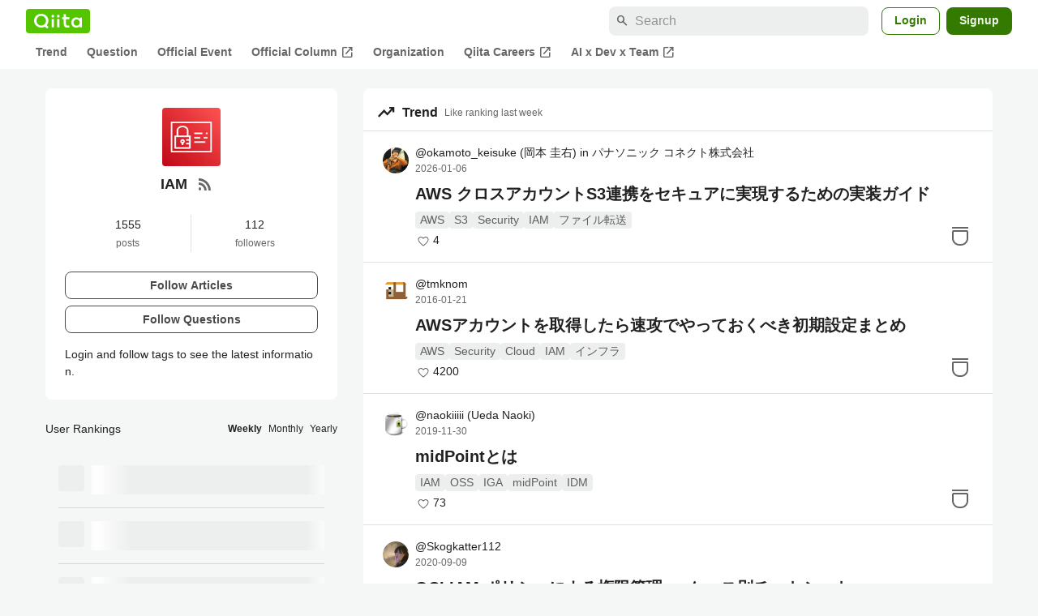

--- FILE ---
content_type: text/html; charset=utf-8
request_url: https://qiita.com/tags/iam
body_size: 21802
content:
<!DOCTYPE html><html lang="ja"><head><meta charset="utf-8" /><title>IAMとは？開発に役立つ使い方、トレンド記事やtips - Qiita</title><meta content="IAMに関する情報が集まっています。現在1555件の記事があります。また112人のユーザーがIAMタグをフォローしています。" name="description" /><meta content="width=device-width,initial-scale=1,shrink-to-fit=no,viewport-fit=cover" name="viewport" /><meta content="#ffffff" name="theme-color" /><meta content="XWpkTG32-_C4joZoJ_UsmDUi-zaH-hcrjF6ZC_FoFbk" name="google-site-verification" /><meta content="telephone=no" name="format-detection" /><link rel="canonical" href="https://qiita.com/tags/iam" /><link href="/manifest.json" rel="manifest" /><link href="/opensearch.xml" rel="search" title="Qiita" type="application/opensearchdescription+xml" /><link as="script" href="https://www.googletagservices.com/tag/js/gpt.js" rel="preload" /><link href="https://securepubads.g.doubleclick.net" rel="preconnect" /><script async="" src="https://www.googletagservices.com/tag/js/gpt.js"></script><link as="script" href="https://fam.adingo.jp/bid-strap/qiita/pb.js" rel="preload" /><script async="" src="https://fam.adingo.jp/bid-strap/qiita/pb.js"></script><script>var bsttag = window.bsttag || {cmd: []};
bsttag.failSafeTimeout = 3000;
bsttag.launchAuction = function (slots) {
  var hbm = {};
  bsttag.cmd.push(function(cmd) {
    hbm = cmd.requestBids({adUnits: slots});
  });

  setTimeout(function () {
    if (hbm.isRequestSent) {
      return;
    }
    hbm.isRequestSent = true;
    googletag.cmd.push(function() {
      googletag.pubads().refresh(slots);
    });
  }, bsttag.failSafeTimeout);
};</script><meta name="csrf-param" content="authenticity_token" />
<meta name="csrf-token" content="DtctnuOLc_4LwbCDVFUvqD0sIX4plnxATqjbVm9DFmhvPwkpZSLy2oXX_hrSjWu6yxlv_Py9VfsIOp9SfG4NFQ" /><link rel="icon" type="image/x-icon" href="https://cdn.qiita.com/assets/favicons/public/production-c620d3e403342b1022967ba5e3db1aaa.ico" /><link rel="apple-touch-icon" type="image/png" href="https://cdn.qiita.com/assets/favicons/public/apple-touch-icon-ec5ba42a24ae923f16825592efdc356f.png" /><link rel="stylesheet" href="https://cdn.qiita.com/assets/public/style-ff0dfefac6a8c405e55bfe3f37862d3a.min.css" media="all" /><link rel="stylesheet" href="https://fonts.googleapis.com/css2?family=Material+Symbols+Outlined:opsz,wght,FILL,GRAD@24,500,0..1,-25..0" media="all" /><script src="https://cdn.qiita.com/assets/public/v3-bundle-5bfaf6e63c4ad249.min.js" defer="defer"></script><meta name="twitter:card" content="summary"><meta content="@Qiita" name="twitter:site" /><meta property="og:type" content="article"><meta property="og:title" content="IAMとは？開発に役立つ使い方、トレンド記事やtips - Qiita"><meta property="og:image" content="https://qiita-tag-images.imgix.net/https%3A%2F%2Fs3-ap-northeast-1.amazonaws.com%2Fqiita-tag-image%2F36f0285b266a5781f5f55e81286839e2daa0b461%2Foriginal.jpg%3F1693554259?ixlib=rb-4.0.0&amp;auto=compress%2Cformat&amp;lossless=0&amp;w=128&amp;h=128&amp;s=1775c028d92e23325861e0d89556d697"><meta property="og:description" content="IAMに関する情報が集まっています。現在1555件の記事があります。また112人のユーザーがIAMタグをフォローしています。"><meta content="https://qiita.com/tags/iam" property="og:url" /><meta content="Qiita" property="og:site_name" /><meta content="564524038" property="fb:admins" /><link rel="alternate" type="application/atom+xml" title="Atom Feed" href="https://qiita.com/tags/iam/feed" /><style data-emotion="style-global 52v6j8">.style-52v6j8{background-color:var(--color-surface);border-radius:8px;padding:24px;position:relative;}</style><style data-emotion="style-global 11z6oie">.style-11z6oie{-webkit-align-items:center;-webkit-box-align:center;-ms-flex-align:center;align-items:center;display:-webkit-box;display:-webkit-flex;display:-ms-flexbox;display:flex;-webkit-flex-direction:column;-ms-flex-direction:column;flex-direction:column;gap:16px;}</style><style data-emotion="style-global cpo30z">.style-cpo30z{object-fit:contain;border-radius:4px;display:block;height:72px;width:72px;}</style><style data-emotion="style-global axw7ok">.style-axw7ok{display:-webkit-box;display:-webkit-flex;display:-ms-flexbox;display:flex;-webkit-align-items:center;-webkit-box-align:center;-ms-flex-align:center;align-items:center;gap:8px;}</style><style data-emotion="style-global 1hbr2pn">.style-1hbr2pn{font-size:var(--font-size-subhead-2);font-weight:600;line-height:1.4;text-align:center;}</style><style data-emotion="style-global 94wns3">.style-94wns3{-webkit-align-items:center;-webkit-box-align:center;-ms-flex-align:center;align-items:center;border-radius:50%;color:var(--color-mediumEmphasis);display:-webkit-box;display:-webkit-flex;display:-ms-flexbox;display:flex;padding:12px;}.style-94wns3:active{background-color:var(--color-surfaceVariant);-webkit-text-decoration:none;text-decoration:none;}@media (hover: hover) and (pointer: fine){.style-94wns3:hover{background-color:var(--color-surfaceVariant);-webkit-text-decoration:none;text-decoration:none;}}</style><style data-emotion="style-global 1rs743i">.style-1rs743i{display:inline-block;-webkit-flex-shrink:0;-ms-flex-negative:0;flex-shrink:0;font-size:20px;height:20px;overflow:hidden;width:20px;}</style><style data-emotion="style-global 13icpqj">.style-13icpqj{display:grid;grid-template-columns:1fr 1fr;margin-top:16px;}</style><style data-emotion="style-global 2dh75h">.style-2dh75h{-webkit-align-items:center;-webkit-box-align:center;-ms-flex-align:center;align-items:center;display:-webkit-box;display:-webkit-flex;display:-ms-flexbox;display:flex;-webkit-flex-direction:column;-ms-flex-direction:column;flex-direction:column;border-right:1px solid var(--color-divider);}</style><style data-emotion="style-global djk6ka">.style-djk6ka{font-size:var(--font-size-body-2);}</style><style data-emotion="style-global kwe8qo">.style-kwe8qo{font-size:var(--font-size-body-3);color:var(--color-mediumEmphasis);}</style><style data-emotion="style-global 1efvhw7">.style-1efvhw7{-webkit-align-items:center;-webkit-box-align:center;-ms-flex-align:center;align-items:center;display:-webkit-box;display:-webkit-flex;display:-ms-flexbox;display:flex;-webkit-flex-direction:column;-ms-flex-direction:column;flex-direction:column;}</style><style data-emotion="style-global 1o5lzy0">.style-1o5lzy0{display:grid;gap:8px;margin-top:24px;}</style><style data-emotion="style-global ju8d64">.style-ju8d64{border-radius:8px;cursor:pointer;display:inline-block;-webkit-flex-shrink:0;-ms-flex-negative:0;flex-shrink:0;font-size:var(--font-size-body-2);font-weight:600;line-height:var(--line-height-body);min-height:34px;min-width:106px;text-align:center;-webkit-transition:.1s ease-out;transition:.1s ease-out;transition-property:background-color,border-color;-webkit-user-select:none;-moz-user-select:none;-ms-user-select:none;user-select:none;vertical-align:middle;white-space:nowrap;background-color:var(--color-surface);border:1px solid var(--color-grayBorder);color:var(--color-grayText);padding:3px 15px;}</style><style data-emotion="style-global 1uvkrf3">.style-1uvkrf3{font-size:var(--font-size-body-2);line-height:1.5;margin-top:16px;}</style><style data-emotion="style "></style><style data-emotion="style-global 1nnjrfj">.style-1nnjrfj{background-color:var(--color-surface);border-radius:8px;padding:8px 0;}</style><style data-emotion="style-global 1xx9w00">.style-1xx9w00{display:-webkit-box;display:-webkit-flex;display:-ms-flexbox;display:flex;-webkit-align-items:center;-webkit-box-align:center;-ms-flex-align:center;align-items:center;padding:8px 16px;}</style><style data-emotion="style-global ycrsyy">.style-ycrsyy{display:inline-block;-webkit-flex-shrink:0;-ms-flex-negative:0;flex-shrink:0;font-size:24px;height:24px;overflow:hidden;width:24px;margin-right:8px;}</style><style data-emotion="style-global gyko9x">.style-gyko9x{font-size:16px;color:var(--color-highEmphasis);font-weight:bold;margin-right:8px;}</style><style data-emotion="style-global 1pg17rd">.style-1pg17rd{font-size:12px;color:var(--color-mediumEmphasis);}</style><style data-emotion="style-global 8kv4rj">.style-8kv4rj{border-top:1px solid var(--color-divider);}</style><style data-emotion="style-global nqak7h">.style-nqak7h{cursor:pointer;padding:16px 24px;position:relative;}@media (max-width: 991px){.style-nqak7h{padding:16px;}}</style><style data-emotion="style-global 32d82q">.style-32d82q{bottom:0;left:0;position:absolute;right:0;top:0;}</style><style data-emotion="style-global 70qvj9">.style-70qvj9{display:-webkit-box;display:-webkit-flex;display:-ms-flexbox;display:flex;-webkit-align-items:center;-webkit-box-align:center;-ms-flex-align:center;align-items:center;}</style><style data-emotion="style-global d39wln">.style-d39wln{-webkit-align-items:center;-webkit-box-align:center;-ms-flex-align:center;align-items:center;color:var(--color-highEmphasis);display:-webkit-box;display:-webkit-flex;display:-ms-flexbox;display:flex;-webkit-flex-shrink:0;-ms-flex-negative:0;flex-shrink:0;z-index:1;}@media (hover: hover) and (pointer: fine){.style-d39wln:hover,.style-d39wln:active{-webkit-text-decoration:underline;text-decoration:underline;}.style-d39wln:hover >img,.style-d39wln:active >img{-webkit-filter:brightness(0.8);filter:brightness(0.8);-webkit-transition:.1s ease-out;transition:.1s ease-out;}}@media (hover: none) and (any-pointer: coarse){.style-d39wln:active{-webkit-text-decoration:underline;text-decoration:underline;}.style-d39wln:active >img{-webkit-filter:brightness(0.8);filter:brightness(0.8);-webkit-transition:.1s ease-out;transition:.1s ease-out;}}</style><style data-emotion="style-global 135heiq">.style-135heiq{border-radius:50%;-webkit-flex-shrink:0;-ms-flex-negative:0;flex-shrink:0;overflow:hidden;position:relative;width:32px;height:32px;}.style-135heiq::before{background-color:var(--color-gray0);border-radius:50%;content:"";height:31px;left:50%;position:absolute;top:50%;-webkit-transform:translate(-50%, -50%);-moz-transform:translate(-50%, -50%);-ms-transform:translate(-50%, -50%);transform:translate(-50%, -50%);width:31px;}</style><style data-emotion="style-global 1h6ertn">.style-1h6ertn{display:block;height:32px;object-fit:contain;position:relative;width:32px;}</style><style data-emotion="style-global c45axb">.style-c45axb{display:-webkit-box;display:-webkit-flex;display:-ms-flexbox;display:flex;-webkit-flex-direction:column;-ms-flex-direction:column;flex-direction:column;line-height:var(--line-height-body-dense);font-size:var(--font-size-body-2);margin-left:8px;}</style><style data-emotion="style-global cm95co">.style-cm95co{display:grid;gap:4px;grid-template-columns:repeat(3, auto);line-height:var(--line-height-body-dense);max-width:100%;position:relative;z-index:1;}</style><style data-emotion="style-global 6i83bp">.style-6i83bp{color:var(--color-highEmphasis);overflow:hidden;text-overflow:ellipsis;white-space:nowrap;}</style><style data-emotion="style-global 15fzge">.style-15fzge{margin-left:4px;}</style><style data-emotion="style-global hl9vr4">.style-hl9vr4{color:var(--color-mediumEmphasis);font-size:var(--font-size-body-3);}</style><style data-emotion="style-global 1t4fpk1">.style-1t4fpk1{margin-top:8px;margin-left:40px;position:relative;z-index:1;}@media (max-width: 479px){.style-1t4fpk1{margin-left:0;}}</style><style data-emotion="style-global 1qb6j16">.style-1qb6j16{-webkit-box-orient:vertical;-webkit-line-clamp:2;display:-webkit-box;overflow:hidden;font-size:var(--font-size-subhead-1);font-weight:600;color:var(--color-highEmphasis);line-height:var(--line-height-subhead-dense);word-break:break-all;}.style-1qb6j16:visited{color:var(--color-grayVisitedText);}</style><style data-emotion="style-global n1j2x6">.style-n1j2x6{line-height:var(--line-height-body-dense);margin-top:8px;margin-left:40px;}@media (max-width: 479px){.style-n1j2x6{margin-left:0;}}</style><style data-emotion="style-global gnec1p">.style-gnec1p{display:-webkit-box;display:-webkit-flex;display:-ms-flexbox;display:flex;-webkit-box-flex-wrap:wrap;-webkit-flex-wrap:wrap;-ms-flex-wrap:wrap;flex-wrap:wrap;gap:4px;line-height:1.5;}</style><style data-emotion="style-global 19h8hex">.style-19h8hex{background-color:var(--color-surfaceVariant);border-radius:4px;color:var(--color-mediumEmphasis);display:block;font-size:var(--font-size-body-2);line-height:var(--line-height-body-dense);padding:0 6px;position:relative;z-index:1;}.style-19h8hex:active{-webkit-text-decoration:none;text-decoration:none;background-color:var(--color-surfaceVariantDim);}@media (hover: hover) and (pointer: fine){.style-19h8hex:hover{-webkit-text-decoration:none;text-decoration:none;background-color:var(--color-surfaceVariantDim);}}</style><style data-emotion="style-global 1fvis2l">.style-1fvis2l{-webkit-align-items:center;-webkit-box-align:center;-ms-flex-align:center;align-items:center;display:-webkit-box;display:-webkit-flex;display:-ms-flexbox;display:flex;margin-top:4px;}</style><style data-emotion="style-global fv2drl">.style-fv2drl{-webkit-align-items:center;-webkit-box-align:center;-ms-flex-align:center;align-items:center;display:-webkit-box;display:-webkit-flex;display:-ms-flexbox;display:flex;height:20px;-webkit-box-pack:center;-ms-flex-pack:center;-webkit-justify-content:center;justify-content:center;width:20px;}</style><style data-emotion="style-global 1iqsurv">.style-1iqsurv{display:inline-block;fill:var(--color-mediumEmphasis);height:16px;vertical-align:middle;width:16px;}</style><style data-emotion="style-global 1whzdj5">.style-1whzdj5{font-size:var(--font-size-body-2);color:var(--color-highEmphasis);margin-left:2px;}</style><style data-emotion="style-global 17ks4wf">.style-17ks4wf{position:absolute;right:24px;bottom:16px;}@media (max-width: 769px){.style-17ks4wf{right:16px;}}</style><style data-emotion="style-global 19mrtba">.style-19mrtba{display:inline-block;fill:var(--color-mediumEmphasis);height:32px;width:32px;}</style><style data-emotion="style dwyaab">.style-dwyaab{background-color:transparent;display:-webkit-box;display:-webkit-flex;display:-ms-flexbox;display:flex;position:relative;z-index:1;}.style-dwyaab:active::before{content:"";height:40px;position:absolute;width:40px;background-color:var(--color-surfaceVariant);border-radius:50%;top:-4px;left:-4px;z-index:-1;}@media (hover: hover) and (pointer: fine){.style-dwyaab:hover::before{content:"";height:40px;position:absolute;width:40px;background-color:var(--color-surfaceVariant);border-radius:50%;top:-4px;left:-4px;z-index:-1;}}</style><style data-emotion="style-global 1bwroej">.style-1bwroej{background-color:var(--color-surface);padding-bottom:16px;border-radius:8px;}</style><style data-emotion="style-global t1oafn">.style-t1oafn{display:-webkit-box;display:-webkit-flex;display:-ms-flexbox;display:flex;-webkit-box-flex-wrap:wrap;-webkit-flex-wrap:wrap;-ms-flex-wrap:wrap;flex-wrap:wrap;padding:8px 16px 0;}</style><style data-emotion="style-global 1je32pm">.style-1je32pm{display:-webkit-box;display:-webkit-flex;display:-ms-flexbox;display:flex;-webkit-box-pack:center;-ms-flex-pack:center;-webkit-justify-content:center;justify-content:center;padding:8px 16px;color:var(--color-highEmphasis);font-size:var(--font-size-body-2);font-weight:600;-webkit-text-decoration:none;text-decoration:none;position:relative;}.style-1je32pm:hover{cursor:pointer;-webkit-text-decoration:none;text-decoration:none;color:var(--color-highEmphasis);}.style-1je32pm::after{content:"";background-color:var(--color-greenContainer);width:100%;height:4px;bottom:0;position:absolute;border-radius:4px 4px 0 0;}</style><style data-emotion="style-global 1acvghe">.style-1acvghe{display:-webkit-box;display:-webkit-flex;display:-ms-flexbox;display:flex;-webkit-box-pack:center;-ms-flex-pack:center;-webkit-justify-content:center;justify-content:center;padding:8px 16px;color:var(--color-mediumEmphasis);font-size:var(--font-size-body-2);font-weight:600;-webkit-text-decoration:none;text-decoration:none;position:relative;}.style-1acvghe:hover{cursor:pointer;-webkit-text-decoration:none;text-decoration:none;color:var(--color-highEmphasis);}.style-1acvghe::after{content:none;background-color:var(--color-greenContainer);width:100%;height:4px;bottom:0;position:absolute;border-radius:4px 4px 0 0;}</style><style data-emotion="style "></style><style data-emotion="style-global 1sy938o">@media (max-width: 769px){.style-1sy938o{padding:16px;background-color:var(--color-surface);border-radius:8px;}}</style><style data-emotion="style-global 1c8ux76">.style-1c8ux76{display:-webkit-box;display:-webkit-flex;display:-ms-flexbox;display:flex;-webkit-box-flex-wrap:wrap;-webkit-flex-wrap:wrap;-ms-flex-wrap:wrap;flex-wrap:wrap;-webkit-align-items:center;-webkit-box-align:center;-ms-flex-align:center;align-items:center;-webkit-box-pack:justify;-webkit-justify-content:space-between;justify-content:space-between;}</style><style data-emotion="style-global djk6ka">.style-djk6ka{font-size:var(--font-size-body-2);}</style><style data-emotion="style-global k008qs">.style-k008qs{display:-webkit-box;display:-webkit-flex;display:-ms-flexbox;display:flex;}</style><style data-emotion="style-global 19tbza6">.style-19tbza6{font-size:var(--font-size-body-3);color:var(--color-highEmphasis);cursor:pointer;font-weight:600;color:var(--color-highEmphasis);}.style-19tbza6:not(:last-child){margin-right:8px;}</style><style data-emotion="style-global 1muysy4">.style-1muysy4{font-size:var(--font-size-body-3);color:var(--color-highEmphasis);cursor:pointer;}.style-1muysy4:not(:last-child){margin-right:8px;}</style><style data-emotion="style-global 19midj6">.style-19midj6{padding:16px;}</style><style data-emotion="style-global e4g0vd">.style-e4g0vd{display:-webkit-box;display:-webkit-flex;display:-ms-flexbox;display:flex;padding:16px 0;}.style-e4g0vd+.style-e4g0vd{border-top:1px solid var(--color-divider);}</style><style data-emotion="style-global 19q31e">.style-19q31e{width:32px;height:32px;border-radius:4px;background-color:var(--color-surfaceVariant);margin-right:8px;}</style><style data-emotion="style-global hpyit0">.style-hpyit0{display:-webkit-box;display:-webkit-flex;display:-ms-flexbox;display:flex;-webkit-box-flex:1;-webkit-flex-grow:1;-ms-flex-positive:1;flex-grow:1;-webkit-flex-direction:column;-ms-flex-direction:column;flex-direction:column;gap:8px;}</style><style data-emotion="style-global 9vn21z">.style-9vn21z{width:100%;height:12px;background-color:var(--color-surfaceVariant);-webkit-animation-duration:2s;animation-duration:2s;-webkit-animation-fill-mode:forwards;animation-fill-mode:forwards;-webkit-animation-iteration-count:infinite;animation-iteration-count:infinite;-webkit-animation-name:animation-1jrxqlo;animation-name:animation-1jrxqlo;-webkit-animation-timing-function:linear;animation-timing-function:linear;background-image:linear-gradient(to right, var(--color-surfaceVariant) 8%, var(--color-surface) 18%, var(--color-surfaceVariant) 33%);}@media (max-width: 769px){.style-9vn21z{-webkit-animation-name:animation-fgx2rn;animation-name:animation-fgx2rn;}}</style><style data-emotion="style-global animation-fgx2rn">@-webkit-keyframes animation-fgx2rn{0%{background-position-x:-320px;}100%{background-position-x:320px;}}@keyframes animation-fgx2rn{0%{background-position-x:-320px;}100%{background-position-x:320px;}}</style><style data-emotion="style-global animation-1jrxqlo">@-webkit-keyframes animation-1jrxqlo{0%{background-position-x:-500px;}100%{background-position-x:500px;}}@keyframes animation-1jrxqlo{0%{background-position-x:-500px;}100%{background-position-x:500px;}}</style><style data-emotion="style "></style><style data-emotion="style-global 6vltlc">.style-6vltlc{margin-top:16px;}@media (max-width: 769px){.style-6vltlc{padding:16px;background-color:var(--color-surface);border-radius:8px;}}</style><style data-emotion="style-global 1c8ux76">.style-1c8ux76{display:-webkit-box;display:-webkit-flex;display:-ms-flexbox;display:flex;-webkit-box-flex-wrap:wrap;-webkit-flex-wrap:wrap;-ms-flex-wrap:wrap;flex-wrap:wrap;-webkit-align-items:center;-webkit-box-align:center;-ms-flex-align:center;align-items:center;-webkit-box-pack:justify;-webkit-justify-content:space-between;justify-content:space-between;}</style><style data-emotion="style-global djk6ka">.style-djk6ka{font-size:var(--font-size-body-2);}</style><style data-emotion="style-global k008qs">.style-k008qs{display:-webkit-box;display:-webkit-flex;display:-ms-flexbox;display:flex;}</style><style data-emotion="style-global 19tbza6">.style-19tbza6{font-size:var(--font-size-body-3);color:var(--color-highEmphasis);cursor:pointer;font-weight:600;color:var(--color-highEmphasis);}.style-19tbza6:not(:last-child){margin-right:8px;}</style><style data-emotion="style-global 1muysy4">.style-1muysy4{font-size:var(--font-size-body-3);color:var(--color-highEmphasis);cursor:pointer;}.style-1muysy4:not(:last-child){margin-right:8px;}</style><style data-emotion="style-global 1fhgjcy">.style-1fhgjcy{margin-top:4px;}</style><style data-emotion="style-global 1lppps1">.style-1lppps1{display:-webkit-box;display:-webkit-flex;display:-ms-flexbox;display:flex;-webkit-align-items:center;-webkit-box-align:center;-ms-flex-align:center;align-items:center;-webkit-box-pack:justify;-webkit-justify-content:space-between;justify-content:space-between;padding:8px 0;}.style-1lppps1 a{color:inherit;}</style><style data-emotion="style-global 70qvj9">.style-70qvj9{display:-webkit-box;display:-webkit-flex;display:-ms-flexbox;display:flex;-webkit-align-items:center;-webkit-box-align:center;-ms-flex-align:center;align-items:center;}</style><style data-emotion="style-global 18e0epq">.style-18e0epq{display:-webkit-box;display:-webkit-flex;display:-ms-flexbox;display:flex;-webkit-align-items:center;-webkit-box-align:center;-ms-flex-align:center;align-items:center;-webkit-box-pack:center;-ms-flex-pack:center;-webkit-justify-content:center;justify-content:center;-webkit-flex-shrink:0;-ms-flex-negative:0;flex-shrink:0;min-width:17px;margin-right:8px;}</style><style data-emotion="style-global 18jqkxe">.style-18jqkxe{-webkit-align-items:center;-webkit-box-align:center;-ms-flex-align:center;align-items:center;display:-webkit-box;display:-webkit-flex;display:-ms-flexbox;display:flex;-webkit-flex-direction:column;-ms-flex-direction:column;flex-direction:column;font-weight:600;color:var(--color-yellowTextVariant);fill:var(--color-yellowTextVariant);}</style><style data-emotion="style-global tfol0f">.style-tfol0f{display:inline-block;fill:currentColor;height:calc(12px - 2px);width:calc(12px - 2px);}</style><style data-emotion="style-global 1qxtz39">.style-1qxtz39{font-size:12px;}</style><style data-emotion="style-global 68qhnc">.style-68qhnc{background-color:var(--color-gray0);display:-webkit-box;display:-webkit-flex;display:-ms-flexbox;display:flex;-webkit-flex-shrink:0;-ms-flex-negative:0;flex-shrink:0;height:32px;object-fit:contain;overflow:hidden;width:32px;margin-right:8px;}.style-68qhnc img{width:100%;height:100%;}</style><style data-emotion="style-global wtpnzt">.style-wtpnzt{border-radius:4px;}</style><style data-emotion="style-global evzsly">.style-evzsly{line-height:1.5;margin-left:8px;overflow:hidden;}</style><style data-emotion="style-global 1j2ro8e">.style-1j2ro8e{display:-webkit-box;font-size:var(--font-size-body-2);overflow:hidden;-webkit-line-clamp:1;-webkit-box-orient:vertical;}</style><style data-emotion="style-global hl9vr4">.style-hl9vr4{color:var(--color-mediumEmphasis);font-size:var(--font-size-body-3);}</style><style data-emotion="style-global maq02o">.style-maq02o{color:var(--color-disabled);margin-left:4px;}</style><style data-emotion="style-global hq6yaz">.style-hq6yaz{-webkit-align-items:center;-webkit-box-align:center;-ms-flex-align:center;align-items:center;display:-webkit-box;display:-webkit-flex;display:-ms-flexbox;display:flex;-webkit-flex-direction:column;-ms-flex-direction:column;flex-direction:column;font-weight:600;color:var(--color-grayText);fill:var(--color-grayText);}</style><style data-emotion="style-global tjemb7">.style-tjemb7{-webkit-align-items:center;-webkit-box-align:center;-ms-flex-align:center;align-items:center;display:-webkit-box;display:-webkit-flex;display:-ms-flexbox;display:flex;-webkit-flex-direction:column;-ms-flex-direction:column;flex-direction:column;font-weight:600;color:var(--color-bronzeText);fill:var(--color-bronzeText);}</style><style data-emotion="style "></style><style data-emotion="style-global 1736035">.style-1736035{display:-webkit-box;display:-webkit-flex;display:-ms-flexbox;display:flex;font-size:var(--font-size-body-2);font-weight:600;list-style:none;max-width:1656px;overflow-x:auto;padding:0 32px;width:100%;scrollbar-width:thin;scrollbar-color:var(--scrollbar-color-scrollbarThumb) transparent;}.style-1736035::-webkit-scrollbar{height:8px;}.style-1736035::-webkit-scrollbar-track{background:transparent;}.style-1736035::-webkit-scrollbar-thumb{background:var(--scrollbar-color-scrollbarThumb);border-radius:4px;}@media (max-width: 769px){.style-1736035{padding:0 16px;}}</style><style data-emotion="style-global 1cnt4b8">.style-1cnt4b8{background-color:var(--color-surface);}</style><style data-emotion="style-global ymuwam">.style-ymuwam{-webkit-align-items:center;-webkit-box-align:center;-ms-flex-align:center;align-items:center;display:-webkit-box;display:-webkit-flex;display:-ms-flexbox;display:flex;-webkit-box-pack:justify;-webkit-justify-content:space-between;justify-content:space-between;margin:auto;max-width:1656px;padding:8px 32px 0;width:100%;}@media (max-width: 769px){.style-ymuwam{padding:8px 16px 0;}}</style><style data-emotion="style-global fv3lde">.style-fv3lde{-webkit-align-items:center;-webkit-box-align:center;-ms-flex-align:center;align-items:center;display:-webkit-box;display:-webkit-flex;display:-ms-flexbox;display:flex;}</style><style data-emotion="style-global 1etvg7j">.style-1etvg7j{background-color:var(--color-qiitaGreen);display:-webkit-box;display:-webkit-flex;display:-ms-flexbox;display:flex;padding:6px 10px;border-radius:4px;}.style-1etvg7j >svg{fill:var(--color-gray0);height:18px;}</style><style data-emotion="style-global 68a7fl">.style-68a7fl{margin-right:12px;position:relative;width:320px;}@media (max-width: 991px){.style-68a7fl{display:none;}}</style><style data-emotion="style-global 18lpml7">.style-18lpml7{display:inline-block;-webkit-flex-shrink:0;-ms-flex-negative:0;flex-shrink:0;font-size:16px;height:16px;overflow:hidden;width:16px;color:var(--color-mediumEmphasis);left:8px;position:absolute;top:50%;-webkit-transform:translateY(-50%);-moz-transform:translateY(-50%);-ms-transform:translateY(-50%);transform:translateY(-50%);}</style><style data-emotion="style-global 1gmi769">.style-1gmi769{background-color:var(--color-surfaceVariant);border:none;border-radius:8px;color:var(--color-highEmphasis);font-size:var(--font-size-body-1);line-height:var(--line-height-body);padding:4px 8px 4px 32px;width:100%;}.style-1gmi769::-webkit-input-placeholder{color:var(--color-disabled);}.style-1gmi769::-moz-placeholder{color:var(--color-disabled);}.style-1gmi769:-ms-input-placeholder{color:var(--color-disabled);}.style-1gmi769::placeholder{color:var(--color-disabled);}.style-1gmi769::-webkit-search-cancel-button{-webkit-appearance:none;}</style><style data-emotion="style-global 17ja8a3">.style-17ja8a3{display:none;}@media (max-width: 991px){.style-17ja8a3{-webkit-align-items:center;-webkit-box-align:center;-ms-flex-align:center;align-items:center;background-color:inherit;color:var(--color-mediumEmphasis);display:-webkit-box;display:-webkit-flex;display:-ms-flexbox;display:flex;font-size:var(--font-size-body-1);-webkit-box-pack:center;-ms-flex-pack:center;-webkit-justify-content:center;justify-content:center;padding:10px;}}.style-17ja8a3:active{color:var(--color-highEmphasis);}@media (hover: hover) and (pointer: fine){.style-17ja8a3:hover{color:var(--color-highEmphasis);}}</style><style data-emotion="style-global v2p563">.style-v2p563{display:inline-block;-webkit-flex-shrink:0;-ms-flex-negative:0;flex-shrink:0;font-size:24px;height:24px;overflow:hidden;width:24px;}</style><style data-emotion="style-global 1afofdy">.style-1afofdy{-webkit-transform:scale(0,0);-moz-transform:scale(0,0);-ms-transform:scale(0,0);transform:scale(0,0);position:absolute;}</style><style data-emotion="style-global 1sn73cs">.style-1sn73cs{border-radius:8px;box-sizing:border-box;display:inline-block;-webkit-flex-shrink:0;-ms-flex-negative:0;flex-shrink:0;font-size:14px;font-weight:600;line-height:1.8;min-height:34px;min-width:64px;opacity:1;pointer-events:auto;text-align:center;-webkit-user-select:none;-moz-user-select:none;-ms-user-select:none;user-select:none;vertical-align:middle;white-space:nowrap;-webkit-transition:.1s ease-out;transition:.1s ease-out;transition-property:background-color,border-color;background-color:var(--color-surface);border:1px solid var(--color-greenBorder);color:var(--color-greenText);padding:3px 15px;margin-left:4px;}.style-1sn73cs:hover{-webkit-text-decoration:none;text-decoration:none;}.style-1sn73cs:active{background-color:var(--color-background);}@media (hover: hover) and (pointer: fine){.style-1sn73cs:hover{background-color:var(--color-background);}}</style><style data-emotion="style-global 1r635es">.style-1r635es{border-radius:8px;box-sizing:border-box;display:inline-block;-webkit-flex-shrink:0;-ms-flex-negative:0;flex-shrink:0;font-size:14px;font-weight:600;line-height:1.8;min-height:34px;min-width:64px;opacity:1;pointer-events:auto;text-align:center;-webkit-user-select:none;-moz-user-select:none;-ms-user-select:none;user-select:none;vertical-align:middle;white-space:nowrap;-webkit-transition:.1s ease-out;transition:.1s ease-out;transition-property:background-color,border-color;background-color:var(--color-greenContainer);color:var(--color-onContainerText);padding:4px 16px;margin-left:8px;}.style-1r635es:hover{-webkit-text-decoration:none;text-decoration:none;}.style-1r635es:active{background-color:var(--color-greenContainerDim);}@media (hover: hover) and (pointer: fine){.style-1r635es:hover{background-color:var(--color-greenContainerDim);}}</style><style data-emotion="style-global o5vjsc">.style-o5vjsc{display:none;margin:8px auto 0;width:calc(100vw - 32px);position:relative;}</style><style data-emotion="style-global 1l4w6pd">.style-1l4w6pd{display:-webkit-box;display:-webkit-flex;display:-ms-flexbox;display:flex;-webkit-box-pack:center;-ms-flex-pack:center;-webkit-justify-content:center;justify-content:center;}</style><style data-emotion="style-global 1ygoan4">.style-1ygoan4{-webkit-align-items:center;-webkit-box-align:center;-ms-flex-align:center;align-items:center;color:var(--color-mediumEmphasis);display:-webkit-box;display:-webkit-flex;display:-ms-flexbox;display:flex;position:relative;white-space:nowrap;padding:4px 12px;margin:4px 0;}.style-1ygoan4:hover{background-color:var(--color-surfaceVariant);border-radius:4px;color:var(--color-highEmphasis);-webkit-text-decoration:none;text-decoration:none;}</style><style data-emotion="style-global 1o3zxqp">.style-1o3zxqp{display:inline-block;-webkit-flex-shrink:0;-ms-flex-negative:0;flex-shrink:0;font-size:16px;height:16px;overflow:hidden;width:16px;margin-left:4px;}</style><style data-emotion="style "></style><style data-emotion="style "></style><style data-emotion="style-global 1geho0x">.style-1geho0x{color:var(--color-gray0);background-color:var(--color-gray90);display:grid;grid-template-columns:minmax(0, 1592px);-webkit-box-pack:center;-ms-flex-pack:center;-webkit-justify-content:center;justify-content:center;margin-top:64px;padding:48px 32px;width:100%;}@media (max-width: 991px){.style-1geho0x{padding-inline:16px;}}</style><style data-emotion="style-global 1vesoht">.style-1vesoht{display:-webkit-box;display:-webkit-flex;display:-ms-flexbox;display:flex;-webkit-box-pack:justify;-webkit-justify-content:space-between;justify-content:space-between;}@media (max-width: 1199px){.style-1vesoht{-webkit-flex-direction:column;-ms-flex-direction:column;flex-direction:column;}}</style><style data-emotion="style-global 1xygyrj">.style-1xygyrj{display:-webkit-box;display:-webkit-flex;display:-ms-flexbox;display:flex;-webkit-flex-direction:column;-ms-flex-direction:column;flex-direction:column;-webkit-flex-shrink:0;-ms-flex-negative:0;flex-shrink:0;-webkit-box-pack:justify;-webkit-justify-content:space-between;justify-content:space-between;margin-right:48px;}</style><style data-emotion="style-global j7qwjs">.style-j7qwjs{display:-webkit-box;display:-webkit-flex;display:-ms-flexbox;display:flex;-webkit-flex-direction:column;-ms-flex-direction:column;flex-direction:column;}</style><style data-emotion="style-global 1g0k1wk">.style-1g0k1wk{fill:var(--color-gray0);}</style><style data-emotion="style-global 754ift">.style-754ift{font-size:var(--font-size-body-2);margin-top:16px;}</style><style data-emotion="style-global 120vwzo">.style-120vwzo{font-size:var(--font-size-body-3);}@media (max-width: 1199px){.style-120vwzo{margin-top:24px;}}</style><style data-emotion="style-global 15fzge">.style-15fzge{margin-left:4px;}</style><style data-emotion="style-global 16bbk6m">.style-16bbk6m{display:-webkit-box;display:-webkit-flex;display:-ms-flexbox;display:flex;-webkit-box-flex-wrap:wrap;-webkit-flex-wrap:wrap;-ms-flex-wrap:wrap;flex-wrap:wrap;gap:48px;}@media (max-width: 1199px){.style-16bbk6m{gap:32px;margin-top:48px;}}@media (max-width: 769px){.style-16bbk6m{gap:24px;}}@media (max-width: 479px){.style-16bbk6m{-webkit-box-pack:justify;-webkit-justify-content:space-between;justify-content:space-between;}}</style><style data-emotion="style-global u4ybgy">.style-u4ybgy{width:160px;}</style><style data-emotion="style-global 35ezg3">.style-35ezg3{font-weight:600;}</style><style data-emotion="style-global 1fhgjcy">.style-1fhgjcy{margin-top:4px;}</style><style data-emotion="style-global ah54os">.style-ah54os{-webkit-align-items:center;-webkit-box-align:center;-ms-flex-align:center;align-items:center;color:var(--color-gray0);display:-webkit-box;display:-webkit-flex;display:-ms-flexbox;display:flex;font-size:var(--font-size-body-2);padding-top:4px;padding-bottom:4px;}</style><style data-emotion="style-global ox3ag9">.style-ox3ag9{height:14px;fill:currentColor;width:14px;}</style><style data-emotion="style "></style><link as="style" crossorigin="anonymous" href="https://cdnjs.cloudflare.com/ajax/libs/font-awesome/4.7.0/css/font-awesome.min.css" integrity="sha512-SfTiTlX6kk+qitfevl/7LibUOeJWlt9rbyDn92a1DqWOw9vWG2MFoays0sgObmWazO5BQPiFucnnEAjpAB+/Sw==" onload="this.onload=null;this.rel=&#39;stylesheet&#39;" referrerpolicy="no-referrer" rel="preload" /><noscript><link crossorigin="anonymous" href="https://cdnjs.cloudflare.com/ajax/libs/font-awesome/4.7.0/css/font-awesome.min.css" integrity="sha512-SfTiTlX6kk+qitfevl/7LibUOeJWlt9rbyDn92a1DqWOw9vWG2MFoays0sgObmWazO5BQPiFucnnEAjpAB+/Sw==" referrerpolicy="no-referrer" rel="stylesheet" /></noscript></head><body><div class="allWrapper"><div id="GlobalHeader-react-component-344cbdba-8c4d-467e-b075-af47f022fb89"><div class="style-1cnt4b8"><header><div class="style-ymuwam"><div class="style-fv3lde"><a href="/" aria-label="Qiita" class="style-1etvg7j"><svg viewBox="0 0 426.57 130" aria-hidden="true"><circle cx="167.08" cy="21.4" r="12.28"></circle><path d="M250.81 29.66h23.48v18.9h-23.48z"></path><path d="M300.76 105.26a22.23 22.23 0 01-6.26-.86 12.68 12.68 0 01-5.17-3 14.41 14.41 0 01-3.56-5.76 28 28 0 01-1.3-9.22V48.56h29.61v-18.9h-29.52V3.29h-20.17v83.34q0 11.16 2.83 18.27a27.71 27.71 0 007.7 11.2 26.86 26.86 0 0011.43 5.62 47.56 47.56 0 0012.34 1.53h15.16v-18zM0 61.7a58.6 58.6 0 015-24.21A62.26 62.26 0 0118.73 17.9 63.72 63.72 0 0139 4.78 64.93 64.93 0 0164 0a65 65 0 0124.85 4.78 64.24 64.24 0 0120.38 13.12A62 62 0 01123 37.49a58.6 58.6 0 015 24.21 58.34 58.34 0 01-4 21.46 62.8 62.8 0 01-10.91 18.16l11.1 11.1a10.3 10.3 0 010 14.52 10.29 10.29 0 01-14.64 0l-12.22-12.41a65 65 0 01-15.78 6.65 66.32 66.32 0 01-17.55 2.3 64.63 64.63 0 01-45.23-18A62.82 62.82 0 015 85.81 58.3 58.3 0 010 61.7zm21.64.08a43.13 43.13 0 0012.42 30.63 42.23 42.23 0 0013.43 9.09A41.31 41.31 0 0064 104.8a42 42 0 0030-12.39 42.37 42.37 0 009-13.64 43.43 43.43 0 003.3-17 43.77 43.77 0 00-3.3-17A41.7 41.7 0 0080.55 22 41.78 41.78 0 0064 18.68 41.31 41.31 0 0047.49 22a42.37 42.37 0 00-13.43 9.08 43.37 43.37 0 00-12.42 30.7zM331.89 78a47.59 47.59 0 013.3-17.73 43.22 43.22 0 019.34-14.47A44.25 44.25 0 01359 36a47.82 47.82 0 0118.81-3.58 42.72 42.72 0 019.26 1 46.5 46.5 0 018.22 2.58 40 40 0 017 3.84 44.39 44.39 0 015.71 4.63l1.22-9.47h17.35v85.83h-17.35l-1.17-9.42a42.54 42.54 0 01-5.84 4.67 43.11 43.11 0 01-7 3.79 44.86 44.86 0 01-8.17 2.59 43 43 0 01-9.22 1A47.94 47.94 0 01359 119.9a43.3 43.3 0 01-14.47-9.71 44.17 44.17 0 01-9.34-14.47 47 47 0 01-3.3-17.72zm20.27-.08a29.16 29.16 0 002.17 11.34 27 27 0 005.92 8.88 26.69 26.69 0 008.76 5.76 29.19 29.19 0 0021.44 0 26.11 26.11 0 008.72-5.76 27.57 27.57 0 005.88-8.84 29 29 0 002.16-11.38 28.62 28.62 0 00-2.16-11.22 26.57 26.57 0 00-5.93-8.8 27.68 27.68 0 00-19.51-7.9 28.29 28.29 0 00-10.77 2.05 26.19 26.19 0 00-8.71 5.75 27.08 27.08 0 00-5.84 8.8 28.94 28.94 0 00-2.13 11.31zm-194.97-30.5h19.78v73.54h-19.78zm49.25 0h19.78v73.54h-19.78z"></path><circle cx="216.33" cy="21.4" r="12.28"></circle></svg></a></div><div class="style-fv3lde"><form action="/search" method="get" role="search" aria-label="Search" class="style-68a7fl"><span class="material-symbols-outlined style-18lpml7" aria-hidden="true">search</span><input type="search" autoComplete="off" placeholder="Search" name="q" required="" class="style-1gmi769" value=""/></form><button class="style-17ja8a3"><span class="material-symbols-outlined style-v2p563" aria-hidden="true">search</span><span class="style-1afofdy">Search</span></button><a href="/login?callback_action=login_or_signup&amp;redirect_to=%2Ftags%2Fiam&amp;realm=qiita" rel="nofollow" class="style-1sn73cs">Login</a><a href="/signup?callback_action=login_or_signup&amp;redirect_to=%2Ftags%2Fiam&amp;realm=qiita" rel="nofollow" class="style-1r635es">Signup</a></div></div><form action="/search" method="get" role="search" aria-label="Search" class="style-o5vjsc"><span class="material-symbols-outlined style-18lpml7" aria-hidden="true">search</span><input type="text" autoComplete="off" placeholder="Search" name="q" required="" class="style-1gmi769" value=""/></form></header><nav aria-label="Global" class="style-1l4w6pd"><ol class="style-1736035"><li><a href="/" class="style-1ygoan4">Trend</a></li><li><a href="/question-feed" class="style-1ygoan4">Question</a></li><li><a href="/official-events" class="style-1ygoan4">Official Event</a></li><li><a href="/official-columns" target="_blank" class="style-1ygoan4">Official Column<span class="material-symbols-outlined style-1o3zxqp" aria-hidden="true">open_in_new</span></a></li><li><a href="/organizations" class="style-1ygoan4">Organization</a></li><li><a href="https://careers.qiita.com" target="_blank" class="style-1ygoan4">Qiita Careers<span class="material-symbols-outlined style-1o3zxqp" aria-hidden="true">open_in_new</span></a></li><li><a href="/official-campaigns/ai-dev-team" target="_blank" class="style-1ygoan4">AI x Dev x Team<span class="material-symbols-outlined style-1o3zxqp" aria-hidden="true">open_in_new</span></a></li></ol></nav></div></div>
      <script type="application/json" class="js-react-on-rails-component" data-component-name="GlobalHeader" data-dom-id="GlobalHeader-react-component-344cbdba-8c4d-467e-b075-af47f022fb89">{"isHideGlobalNavigation":false}</script>
      
<div id="AlertMessage-react-component-b3f09c45-bc7a-40d4-afff-6d2bb2875002"></div>
      <script type="application/json" class="js-react-on-rails-component" data-component-name="AlertMessage" data-dom-id="AlertMessage-react-component-b3f09c45-bc7a-40d4-afff-6d2bb2875002">{"isShowTfaDownloadAlert":null}</script>
      
<div class="mainWrapper"><div class="p-tagShow" itemscope="" itemtype="http://schema.org/AboutPage"><div class="p-tagShow_container"><div class="p-tagShow_start"><script type="application/json" id="js-react-on-rails-context">{"railsEnv":"production","inMailer":false,"i18nLocale":"en","i18nDefaultLocale":"en","rorVersion":"13.4.0","rorPro":false,"href":"https://qiita.com/tags/iam","location":"/tags/iam","scheme":"https","host":"qiita.com","port":null,"pathname":"/tags/iam","search":null,"httpAcceptLanguage":null,"actionPath":"public/tags#show","settings":{"analyticsTrackingId":"G-KEVS5DBRVN","tagManagerId":"GTM-W9W5TX4","assetsMap":{},"csrfToken":"r4Gdc6hPjZYvud8VMqzobgRLoreGwgaYnM-U0ik4SvjOabnELuYMsqGvkYy0dKx88n7sNVPpLyPaXdDWOhVRhQ","locale":"en","pushOne":{"accessToken":"4bc4bb057a0601d388a7b9e499ca2307e9eb4fc172804e310c59e511d7cac356","dialogImageUrl":"//cdn.qiita.com/assets/public/push_notification/image-qiitan-572179a3bbde375850422ea48b2b6272.png"},"textlint":{"workerUrl":"//cdn.qiita.com/assets/public/textlint-worker-59134b75e8ed189d4ff20be2f6f69bf3.min.js"},"datetimeParam":null},"additionalParams":{"query_parameters":{},"path_parameters":{"controller":"public/tags","action":"show","id":"iam"},"request_id":"0c5c8ece-0162-4a4a-b14c-10813dfdbb6d","user_id":null},"realms":[{"humanName":"Qiita","isCurrentRealm":true,"isQiita":true,"isQiitaTeam":false,"loggedInUser":null,"teamId":null,"url":"https://qiita.com/"}],"adventCalendar":{"currentMonth":1,"isAdventCalendarBeingHeld":false,"isCalendarCreatable":false,"isLatestHeldYear":true,"isOverallCalendarRegisteringPeriod":false,"isPreRegistering":false,"isRankingBeingHeld":false,"isSubscribable":false,"publicAccessDate":"2025-10-31T00:00:00+09:00","year":2025,"years":[2025,2024,2023,2022,2021,2020,2019,2018,2017,2016,2015,2014,2013,2012,2011]},"currentUser":null,"enabledFeatures":["YearlySummary2025","FindyTeamCampaignPage"],"isLoggedIn":false,"qiitaConference2025Autumn":{"isConference2025AutumnBeingHeld":false,"isConference2025AutumnPublished":true,"isConference2025AutumnOpened":true,"isConference2025AutumnClosed":true,"isConference2025AutumnRegistration":false,"isConference2025AutumnRegistrationClosed":true,"isConference2025AutumnPromotionBegin":true,"isConference2025AutumnBannerDefaultPeriod":false,"isConference2025AutumnBannerTomorrowPeriod":false,"isConference2025AutumnBannerTodayPeriod":false,"isConference2025AutumnBannerDay1EndPeriod":false,"isConference2025AutumnBannerDay2EndPeriod":false},"recaptchaSiteKey":"6LdDE6gpAAAAANCGOJu9_xiI5Z-txJxHCz8uBP8Y","errorIconPath":"//cdn.qiita.com/assets/icons/large/missing-profile-image-828ed5829a93fbb35746a6c0f7c8107e.png","serverSide":false}</script>
<div id="TagInfo-react-component-51c13f37-fe23-424f-a4f3-94ea06436d7e"><div class="style-52v6j8"><div class="style-11z6oie"><img alt="" height="72" src="https://qiita-tag-images.imgix.net/https%3A%2F%2Fs3-ap-northeast-1.amazonaws.com%2Fqiita-tag-image%2F36f0285b266a5781f5f55e81286839e2daa0b461%2Foriginal.jpg%3F1693554259?ixlib=rb-4.0.0&amp;auto=compress%2Cformat&amp;lossless=0&amp;w=128&amp;h=128&amp;s=1775c028d92e23325861e0d89556d697" width="72" class="style-cpo30z"/><div class="style-axw7ok"><h1 class="style-1hbr2pn">IAM</h1><a href="/tags/iam/feed" target="_blank" aria-label="RSS Feed" rel="noopener noreferrer" class="style-94wns3"><span class="material-symbols-outlined style-1rs743i" aria-hidden="true">rss_feed</span></a></div></div><div class="style-13icpqj"><div class="style-2dh75h"><span class="style-djk6ka">1555</span><span class="style-kwe8qo">posts</span></div><div class="style-1efvhw7"><span class="style-djk6ka">112</span><span class="style-kwe8qo">followers</span></div></div><div class="style-1o5lzy0"><button class="style-ju8d64">Follow Articles</button><button class="style-ju8d64">Follow Questions</button></div><p class="style-1uvkrf3">Login and follow tags to see the latest information.</p></div></div>
      <script type="application/json" class="js-react-on-rails-component" data-component-name="TagInfo" data-dom-id="TagInfo-react-component-51c13f37-fe23-424f-a4f3-94ea06436d7e">{"tag":{"encryptedId":"BAhJIg1UYWctMzI5OAY6BkVG--622741957e4fd1574381ff8eed92a0c81d2ee9d851b90612a6a2f11da46d1f2d","isFollowableByViewer":true,"isFollowedByViewer":false,"isMutedByViewer":false,"isMuteableByViewer":false,"isSubscribableAnswerableByViewer":true,"isSubscribedAnswerableByViewer":false,"largeIconUrl":"https://qiita-tag-images.imgix.net/https%3A%2F%2Fs3-ap-northeast-1.amazonaws.com%2Fqiita-tag-image%2F36f0285b266a5781f5f55e81286839e2daa0b461%2Foriginal.jpg%3F1693554259?ixlib=rb-4.0.0\u0026auto=compress%2Cformat\u0026lossless=0\u0026w=128\u0026h=128\u0026s=1775c028d92e23325861e0d89556d697","name":"IAM","urlName":"iam","itemsCount":1555,"followersCount":112,"trendArticles":{"edges":[{"node":{"encryptedId":"BAhJIhRBcnRpY2xlLTIxNDAyNTMGOgZFRg==--6535b82a497fd41fa089538a481a4202a42b9dac7e004b863237242e4daaf3b5","isLikedByViewer":false,"isStockableByViewer":true,"isStockedByViewer":false,"likesCount":4,"linkUrl":"https://qiita.com/okamoto_keisuke/items/4123c22eb75c6fe4f4a0","publishedAt":"2026-01-06T00:27:01Z","title":"AWS クロスアカウントS3連携をセキュアに実現するための実装ガイド","uuid":"4123c22eb75c6fe4f4a0","author":{"profileImageUrl":"https://qiita-user-profile-images.imgix.net/https%3A%2F%2Fs3-ap-northeast-1.amazonaws.com%2Fqiita-image-store%2F0%2F4136341%2F65747561ad56ee7070571534ac41a03e2044bf55%2Fx_large.png%3F1752649622?ixlib=rb-4.0.0\u0026auto=compress%2Cformat\u0026lossless=0\u0026w=128\u0026s=f3df1d440eccf094721df4ef4432d4ea","urlName":"okamoto_keisuke","name":"岡本 圭右"},"organization":{"name":"パナソニック コネクト株式会社","urlName":"panasonic-connect"},"followingLikers":[],"recentlyFollowingLikers":[],"postingCampaign":null,"tags":[{"urlName":"aws","name":"AWS"},{"urlName":"s3","name":"S3"},{"urlName":"security","name":"Security"},{"urlName":"iam","name":"IAM"},{"urlName":"%e3%83%95%e3%82%a1%e3%82%a4%e3%83%ab%e8%bb%a2%e9%80%81","name":"ファイル転送"}]}},{"node":{"encryptedId":"BAhJIhNBcnRpY2xlLTM2MzA1NgY6BkVG--2f4caaaa7082287dc9fa975ca81c3799561261d2e05dda808c34c3e4910e1f6d","isLikedByViewer":false,"isStockableByViewer":true,"isStockedByViewer":false,"likesCount":4200,"linkUrl":"https://qiita.com/tmknom/items/303db2d1d928db720888","publishedAt":"2016-01-21T12:29:56Z","title":"AWSアカウントを取得したら速攻でやっておくべき初期設定まとめ","uuid":"303db2d1d928db720888","author":{"profileImageUrl":"https://qiita-user-profile-images.imgix.net/https%3A%2F%2Fqiita-image-store.s3.ap-northeast-1.amazonaws.com%2F0%2F39241%2Fprofile-images%2F1661079946?ixlib=rb-4.0.0\u0026auto=compress%2Cformat\u0026lossless=0\u0026w=128\u0026s=3331f33216898e6046a8dbd7ee77a7f8","urlName":"tmknom","name":""},"organization":null,"followingLikers":[],"recentlyFollowingLikers":[],"postingCampaign":null,"tags":[{"urlName":"aws","name":"AWS"},{"urlName":"security","name":"Security"},{"urlName":"cloud","name":"Cloud"},{"urlName":"iam","name":"IAM"},{"urlName":"%e3%82%a4%e3%83%b3%e3%83%95%e3%83%a9","name":"インフラ"}]}},{"node":{"encryptedId":"BAhJIhRBcnRpY2xlLTEwOTIwNjMGOgZFRg==--cc4bf949bbc91205ea1b79fcbba59b75b293e814c8c1aaac87df2013a4cbc862","isLikedByViewer":false,"isStockableByViewer":true,"isStockedByViewer":false,"likesCount":73,"linkUrl":"https://qiita.com/naokiiiii/items/0535139fb45e50cb1180","publishedAt":"2019-11-30T22:01:44Z","title":"midPointとは","uuid":"0535139fb45e50cb1180","author":{"profileImageUrl":"https://qiita-user-profile-images.imgix.net/https%3A%2F%2Favatars2.githubusercontent.com%2Fu%2F13105349%3Fv%3D4?ixlib=rb-4.0.0\u0026auto=compress%2Cformat\u0026lossless=0\u0026w=128\u0026s=d2f1aa19d67b8cdacc3d2dadb3103b95","urlName":"naokiiiii","name":"Ueda Naoki"},"organization":null,"followingLikers":[],"recentlyFollowingLikers":[],"postingCampaign":null,"tags":[{"urlName":"iam","name":"IAM"},{"urlName":"oss","name":"OSS"},{"urlName":"iga","name":"IGA"},{"urlName":"midpoint","name":"midPoint"},{"urlName":"idm","name":"IDM"}]}},{"node":{"encryptedId":"BAhJIhRBcnRpY2xlLTEyOTc4NDMGOgZFRg==--9fb0269a31180ee1da23c9761203fbf75729076c1875d244ca82cd6ac13e96d5","isLikedByViewer":false,"isStockableByViewer":true,"isStockedByViewer":false,"likesCount":14,"linkUrl":"https://qiita.com/Skogkatter112/items/9724bea9379364e83e47","publishedAt":"2020-09-09T18:50:29Z","title":"OCI IAM ポリシーによる権限管理 ～ ケース別チートシート ～","uuid":"9724bea9379364e83e47","author":{"profileImageUrl":"https://qiita-user-profile-images.imgix.net/https%3A%2F%2Fs3-ap-northeast-1.amazonaws.com%2Fqiita-image-store%2F0%2F384668%2F35f1f01db5ae115e2498e103c5338f60b4285c67%2Fx_large.png%3F1605606933?ixlib=rb-4.0.0\u0026auto=compress%2Cformat\u0026lossless=0\u0026w=128\u0026s=3d3531ee21b5d24343717bbef500ce22","urlName":"Skogkatter112","name":""},"organization":null,"followingLikers":[],"recentlyFollowingLikers":[],"postingCampaign":null,"tags":[{"urlName":"iam","name":"IAM"},{"urlName":"oci","name":"oci"},{"urlName":"oraclecloud","name":"oraclecloud"}]}},{"node":{"encryptedId":"BAhJIhRBcnRpY2xlLTIxNDIzMzYGOgZFRg==--3bedba037ae548ab29d2455ce8b501c4ca00be003acf662381aded98f93cc610","isLikedByViewer":false,"isStockableByViewer":true,"isStockedByViewer":false,"likesCount":3,"linkUrl":"https://qiita.com/tttol777/items/bb62751f749f955b2b33","publishedAt":"2026-01-10T21:58:32Z","title":"ログイン中のAWSアカウントが持つIAMロールを一覧表示する方法","uuid":"bb62751f749f955b2b33","author":{"profileImageUrl":"https://qiita-user-profile-images.imgix.net/https%3A%2F%2Fqiita-image-store.s3.ap-northeast-1.amazonaws.com%2F0%2F159675%2Fprofile-images%2F1725978134?ixlib=rb-4.0.0\u0026auto=compress%2Cformat\u0026lossless=0\u0026w=128\u0026s=67a87c08dec322abc5fffe9d3a9e6d64","urlName":"tttol777","name":"Toru Takahashi"},"organization":null,"followingLikers":[],"recentlyFollowingLikers":[],"postingCampaign":null,"tags":[{"urlName":"aws","name":"AWS"},{"urlName":"cli","name":"CLI"},{"urlName":"iam","name":"IAM"}]}}]}},"isCreatableTagIconEditRequest":false}</script>
      
</div><div class="p-tagShow_main"><div class="p-tagShow_mainMiddle"><div id="TagTrendArticleList-react-component-a0426ecd-c0f5-4070-bcf1-7bef8a6179d4"><div class="style-1nnjrfj"><div class="style-1xx9w00"><span class="material-symbols-outlined style-ycrsyy" aria-hidden="true">trending_up</span><div class="style-gyko9x">Trend</div><div class="style-1pg17rd">Like ranking last week</div></div><div data-test-tag-trend-article-uuid="4123c22eb75c6fe4f4a0" class="style-8kv4rj"><article class="style-nqak7h"><a href="https://qiita.com/okamoto_keisuke/items/4123c22eb75c6fe4f4a0" tabindex="-1" aria-hidden="true" class="style-32d82q"></a><header class="style-70qvj9"><a href="/okamoto_keisuke" class="style-d39wln"><div class="style-135heiq"><img alt="okamoto_keisuke" height="32" loading="lazy" src="https://qiita-user-profile-images.imgix.net/https%3A%2F%2Fs3-ap-northeast-1.amazonaws.com%2Fqiita-image-store%2F0%2F4136341%2F65747561ad56ee7070571534ac41a03e2044bf55%2Fx_large.png%3F1752649622?ixlib=rb-4.0.0&amp;auto=compress%2Cformat&amp;lossless=0&amp;w=128&amp;s=f3df1d440eccf094721df4ef4432d4ea" width="32" class="style-1h6ertn"/></div></a><div class="style-c45axb"><p class="style-cm95co"><a href="/okamoto_keisuke" class="style-6i83bp">@<!-- -->okamoto_keisuke<span class="style-15fzge">(<!-- -->岡本 圭右<!-- -->)</span></a><span>in</span><a href="/organizations/panasonic-connect" class="style-6i83bp">パナソニック コネクト株式会社</a></p><span class="style-hl9vr4"><time dateTime="2026-01-06T00:27:01Z">2026-01-06</time></span></div></header><h3 class="style-1t4fpk1"><a href="https://qiita.com/okamoto_keisuke/items/4123c22eb75c6fe4f4a0" class="style-1qb6j16">AWS クロスアカウントS3連携をセキュアに実現するための実装ガイド</a></h3><footer class="style-n1j2x6"><ul class="style-gnec1p"><li><a href="/tags/aws" class="style-19h8hex">AWS</a></li><li><a href="/tags/s3" class="style-19h8hex">S3</a></li><li><a href="/tags/security" class="style-19h8hex">Security</a></li><li><a href="/tags/iam" class="style-19h8hex">IAM</a></li><li><a href="/tags/%e3%83%95%e3%82%a1%e3%82%a4%e3%83%ab%e8%bb%a2%e9%80%81" class="style-19h8hex">ファイル転送</a></li></ul><div class="style-1fvis2l"><span class="style-fv2drl"><svg class="style-1iqsurv" height="32" viewBox="0 0 32 32" width="32" aria-label="Like"><path d="M14.1154 28.1838C15.103 29.0961 16.8963 29.1091 17.8839 28.2098L17.9624 28.1383C24.7406 21.9617 29.1759 17.9201 28.9946 12.8825C28.9167 10.6668 27.7861 8.54237 25.9538 7.29116C23.1657 5.37395 19.8454 5.92832 17.4718 7.64444C16.9248 8.03993 16.428 8.49713 15.9996 9C15.5711 8.49695 15.0742 8.04006 14.5269 7.64512C12.1533 5.93219 8.83337 5.3847 6.04547 7.29116C4.21318 8.54237 3.08261 10.6668 3.00464 12.8825C2.83571 17.9395 7.29299 21.9929 14.1154 28.1838ZM5.00346 12.9511C5.06043 11.3482 5.8858 9.82201 7.17333 8.94281L7.17442 8.94206C9.53222 7.32971 12.6568 8.16 14.4772 10.2969L15.3906 11.3693C15.7101 11.7443 16.2892 11.7443 16.6086 11.3693L17.5221 10.2969C19.3469 8.15481 22.4686 7.32185 24.8206 8.93915L24.826 8.94281C26.1139 9.82233 26.9395 11.3493 26.9959 12.9528L26.9959 12.9544C27.0625 14.8048 26.3067 16.6196 24.5072 18.858C22.6788 21.1323 19.9917 23.5832 16.5374 26.7311C16.4848 26.7789 16.3085 26.8783 16.0137 26.8762C15.7197 26.8742 15.5349 26.7723 15.4725 26.7147L15.466 26.7086L15.4594 26.7027C12.0064 23.5693 9.32251 21.1243 7.49669 18.8544C5.70024 16.621 4.94209 14.8045 5.00346 12.9511Z"></path></svg></span><span class="style-1whzdj5">4</span></div></footer><div class="style-17ks4wf"><button aria-haspopup="dialog" aria-expanded="false" aria-controls="ItemListUnifiedArticleBAhJIhRBcnRpY2xlLTIxNDAyNTMGOgZFRg==--6535b82a497fd41fa089538a481a4202a42b9dac7e004b863237242e4daaf3b5" aria-label="Stock" class="style-dwyaab" type="button"><svg class="style-19mrtba" height="32" viewBox="0 0 32 32" width="32" aria-hidden="true"><path d="M6.5 5H25.5C25.7761 5 26 5.22386 26 5.5V6.5C26 6.77614 25.7761 7 25.5 7H6.5C6.22386 7 6 6.77614 6 6.5V5.5C6 5.22386 6.22386 5 6.5 5ZM24 19V11.5C24 11.3674 23.9473 11.2402 23.8536 11.1464C23.7598 11.0527 23.6326 11 23.5 11H8.5C8.36739 11 8.24021 11.0527 8.14645 11.1464C8.05268 11.2402 8 11.3674 8 11.5V19C8 20.8565 8.7375 22.637 10.0503 23.9497C11.363 25.2625 13.1435 26 15 26H17C18.8565 26 20.637 25.2625 21.9497 23.9497C23.2625 22.637 24 20.8565 24 19ZM6.58579 9.58579C6.96086 9.21071 7.46957 9 8 9H24C24.5304 9 25.0391 9.21071 25.4142 9.58579C25.7893 9.96086 26 10.4696 26 11V19C26 21.3869 25.0518 23.6761 23.364 25.364C21.6761 27.0518 19.3869 28 17 28H15C12.6131 28 10.3239 27.0518 8.63604 25.364C6.94821 23.6761 6 21.3869 6 19V11C6 10.4696 6.21071 9.96086 6.58579 9.58579Z"></path></svg></button></div></article></div><div data-test-tag-trend-article-uuid="303db2d1d928db720888" class="style-8kv4rj"><article class="style-nqak7h"><a href="https://qiita.com/tmknom/items/303db2d1d928db720888" tabindex="-1" aria-hidden="true" class="style-32d82q"></a><header class="style-70qvj9"><a href="/tmknom" class="style-d39wln"><div class="style-135heiq"><img alt="tmknom" height="32" loading="lazy" src="https://qiita-user-profile-images.imgix.net/https%3A%2F%2Fqiita-image-store.s3.ap-northeast-1.amazonaws.com%2F0%2F39241%2Fprofile-images%2F1661079946?ixlib=rb-4.0.0&amp;auto=compress%2Cformat&amp;lossless=0&amp;w=128&amp;s=3331f33216898e6046a8dbd7ee77a7f8" width="32" class="style-1h6ertn"/></div></a><div class="style-c45axb"><p class="style-cm95co"><a href="/tmknom" class="style-6i83bp">@<!-- -->tmknom</a></p><span class="style-hl9vr4"><time dateTime="2016-01-21T12:29:56Z">2016-01-21</time></span></div></header><h3 class="style-1t4fpk1"><a href="https://qiita.com/tmknom/items/303db2d1d928db720888" class="style-1qb6j16">AWSアカウントを取得したら速攻でやっておくべき初期設定まとめ</a></h3><footer class="style-n1j2x6"><ul class="style-gnec1p"><li><a href="/tags/aws" class="style-19h8hex">AWS</a></li><li><a href="/tags/security" class="style-19h8hex">Security</a></li><li><a href="/tags/cloud" class="style-19h8hex">Cloud</a></li><li><a href="/tags/iam" class="style-19h8hex">IAM</a></li><li><a href="/tags/%e3%82%a4%e3%83%b3%e3%83%95%e3%83%a9" class="style-19h8hex">インフラ</a></li></ul><div class="style-1fvis2l"><span class="style-fv2drl"><svg class="style-1iqsurv" height="32" viewBox="0 0 32 32" width="32" aria-label="Like"><path d="M14.1154 28.1838C15.103 29.0961 16.8963 29.1091 17.8839 28.2098L17.9624 28.1383C24.7406 21.9617 29.1759 17.9201 28.9946 12.8825C28.9167 10.6668 27.7861 8.54237 25.9538 7.29116C23.1657 5.37395 19.8454 5.92832 17.4718 7.64444C16.9248 8.03993 16.428 8.49713 15.9996 9C15.5711 8.49695 15.0742 8.04006 14.5269 7.64512C12.1533 5.93219 8.83337 5.3847 6.04547 7.29116C4.21318 8.54237 3.08261 10.6668 3.00464 12.8825C2.83571 17.9395 7.29299 21.9929 14.1154 28.1838ZM5.00346 12.9511C5.06043 11.3482 5.8858 9.82201 7.17333 8.94281L7.17442 8.94206C9.53222 7.32971 12.6568 8.16 14.4772 10.2969L15.3906 11.3693C15.7101 11.7443 16.2892 11.7443 16.6086 11.3693L17.5221 10.2969C19.3469 8.15481 22.4686 7.32185 24.8206 8.93915L24.826 8.94281C26.1139 9.82233 26.9395 11.3493 26.9959 12.9528L26.9959 12.9544C27.0625 14.8048 26.3067 16.6196 24.5072 18.858C22.6788 21.1323 19.9917 23.5832 16.5374 26.7311C16.4848 26.7789 16.3085 26.8783 16.0137 26.8762C15.7197 26.8742 15.5349 26.7723 15.4725 26.7147L15.466 26.7086L15.4594 26.7027C12.0064 23.5693 9.32251 21.1243 7.49669 18.8544C5.70024 16.621 4.94209 14.8045 5.00346 12.9511Z"></path></svg></span><span class="style-1whzdj5">4200</span></div></footer><div class="style-17ks4wf"><button aria-haspopup="dialog" aria-expanded="false" aria-controls="ItemListUnifiedArticleBAhJIhNBcnRpY2xlLTM2MzA1NgY6BkVG--2f4caaaa7082287dc9fa975ca81c3799561261d2e05dda808c34c3e4910e1f6d" aria-label="Stock" class="style-dwyaab" type="button"><svg class="style-19mrtba" height="32" viewBox="0 0 32 32" width="32" aria-hidden="true"><path d="M6.5 5H25.5C25.7761 5 26 5.22386 26 5.5V6.5C26 6.77614 25.7761 7 25.5 7H6.5C6.22386 7 6 6.77614 6 6.5V5.5C6 5.22386 6.22386 5 6.5 5ZM24 19V11.5C24 11.3674 23.9473 11.2402 23.8536 11.1464C23.7598 11.0527 23.6326 11 23.5 11H8.5C8.36739 11 8.24021 11.0527 8.14645 11.1464C8.05268 11.2402 8 11.3674 8 11.5V19C8 20.8565 8.7375 22.637 10.0503 23.9497C11.363 25.2625 13.1435 26 15 26H17C18.8565 26 20.637 25.2625 21.9497 23.9497C23.2625 22.637 24 20.8565 24 19ZM6.58579 9.58579C6.96086 9.21071 7.46957 9 8 9H24C24.5304 9 25.0391 9.21071 25.4142 9.58579C25.7893 9.96086 26 10.4696 26 11V19C26 21.3869 25.0518 23.6761 23.364 25.364C21.6761 27.0518 19.3869 28 17 28H15C12.6131 28 10.3239 27.0518 8.63604 25.364C6.94821 23.6761 6 21.3869 6 19V11C6 10.4696 6.21071 9.96086 6.58579 9.58579Z"></path></svg></button></div></article></div><div data-test-tag-trend-article-uuid="0535139fb45e50cb1180" class="style-8kv4rj"><article class="style-nqak7h"><a href="https://qiita.com/naokiiiii/items/0535139fb45e50cb1180" tabindex="-1" aria-hidden="true" class="style-32d82q"></a><header class="style-70qvj9"><a href="/naokiiiii" class="style-d39wln"><div class="style-135heiq"><img alt="naokiiiii" height="32" loading="lazy" src="https://qiita-user-profile-images.imgix.net/https%3A%2F%2Favatars2.githubusercontent.com%2Fu%2F13105349%3Fv%3D4?ixlib=rb-4.0.0&amp;auto=compress%2Cformat&amp;lossless=0&amp;w=128&amp;s=d2f1aa19d67b8cdacc3d2dadb3103b95" width="32" class="style-1h6ertn"/></div></a><div class="style-c45axb"><p class="style-cm95co"><a href="/naokiiiii" class="style-6i83bp">@<!-- -->naokiiiii<span class="style-15fzge">(<!-- -->Ueda Naoki<!-- -->)</span></a></p><span class="style-hl9vr4"><time dateTime="2019-11-30T22:01:44Z">2019-11-30</time></span></div></header><h3 class="style-1t4fpk1"><a href="https://qiita.com/naokiiiii/items/0535139fb45e50cb1180" class="style-1qb6j16">midPointとは</a></h3><footer class="style-n1j2x6"><ul class="style-gnec1p"><li><a href="/tags/iam" class="style-19h8hex">IAM</a></li><li><a href="/tags/oss" class="style-19h8hex">OSS</a></li><li><a href="/tags/iga" class="style-19h8hex">IGA</a></li><li><a href="/tags/midpoint" class="style-19h8hex">midPoint</a></li><li><a href="/tags/idm" class="style-19h8hex">IDM</a></li></ul><div class="style-1fvis2l"><span class="style-fv2drl"><svg class="style-1iqsurv" height="32" viewBox="0 0 32 32" width="32" aria-label="Like"><path d="M14.1154 28.1838C15.103 29.0961 16.8963 29.1091 17.8839 28.2098L17.9624 28.1383C24.7406 21.9617 29.1759 17.9201 28.9946 12.8825C28.9167 10.6668 27.7861 8.54237 25.9538 7.29116C23.1657 5.37395 19.8454 5.92832 17.4718 7.64444C16.9248 8.03993 16.428 8.49713 15.9996 9C15.5711 8.49695 15.0742 8.04006 14.5269 7.64512C12.1533 5.93219 8.83337 5.3847 6.04547 7.29116C4.21318 8.54237 3.08261 10.6668 3.00464 12.8825C2.83571 17.9395 7.29299 21.9929 14.1154 28.1838ZM5.00346 12.9511C5.06043 11.3482 5.8858 9.82201 7.17333 8.94281L7.17442 8.94206C9.53222 7.32971 12.6568 8.16 14.4772 10.2969L15.3906 11.3693C15.7101 11.7443 16.2892 11.7443 16.6086 11.3693L17.5221 10.2969C19.3469 8.15481 22.4686 7.32185 24.8206 8.93915L24.826 8.94281C26.1139 9.82233 26.9395 11.3493 26.9959 12.9528L26.9959 12.9544C27.0625 14.8048 26.3067 16.6196 24.5072 18.858C22.6788 21.1323 19.9917 23.5832 16.5374 26.7311C16.4848 26.7789 16.3085 26.8783 16.0137 26.8762C15.7197 26.8742 15.5349 26.7723 15.4725 26.7147L15.466 26.7086L15.4594 26.7027C12.0064 23.5693 9.32251 21.1243 7.49669 18.8544C5.70024 16.621 4.94209 14.8045 5.00346 12.9511Z"></path></svg></span><span class="style-1whzdj5">73</span></div></footer><div class="style-17ks4wf"><button aria-haspopup="dialog" aria-expanded="false" aria-controls="ItemListUnifiedArticleBAhJIhRBcnRpY2xlLTEwOTIwNjMGOgZFRg==--cc4bf949bbc91205ea1b79fcbba59b75b293e814c8c1aaac87df2013a4cbc862" aria-label="Stock" class="style-dwyaab" type="button"><svg class="style-19mrtba" height="32" viewBox="0 0 32 32" width="32" aria-hidden="true"><path d="M6.5 5H25.5C25.7761 5 26 5.22386 26 5.5V6.5C26 6.77614 25.7761 7 25.5 7H6.5C6.22386 7 6 6.77614 6 6.5V5.5C6 5.22386 6.22386 5 6.5 5ZM24 19V11.5C24 11.3674 23.9473 11.2402 23.8536 11.1464C23.7598 11.0527 23.6326 11 23.5 11H8.5C8.36739 11 8.24021 11.0527 8.14645 11.1464C8.05268 11.2402 8 11.3674 8 11.5V19C8 20.8565 8.7375 22.637 10.0503 23.9497C11.363 25.2625 13.1435 26 15 26H17C18.8565 26 20.637 25.2625 21.9497 23.9497C23.2625 22.637 24 20.8565 24 19ZM6.58579 9.58579C6.96086 9.21071 7.46957 9 8 9H24C24.5304 9 25.0391 9.21071 25.4142 9.58579C25.7893 9.96086 26 10.4696 26 11V19C26 21.3869 25.0518 23.6761 23.364 25.364C21.6761 27.0518 19.3869 28 17 28H15C12.6131 28 10.3239 27.0518 8.63604 25.364C6.94821 23.6761 6 21.3869 6 19V11C6 10.4696 6.21071 9.96086 6.58579 9.58579Z"></path></svg></button></div></article></div><div data-test-tag-trend-article-uuid="9724bea9379364e83e47" class="style-8kv4rj"><article class="style-nqak7h"><a href="https://qiita.com/Skogkatter112/items/9724bea9379364e83e47" tabindex="-1" aria-hidden="true" class="style-32d82q"></a><header class="style-70qvj9"><a href="/Skogkatter112" class="style-d39wln"><div class="style-135heiq"><img alt="Skogkatter112" height="32" loading="lazy" src="https://qiita-user-profile-images.imgix.net/https%3A%2F%2Fs3-ap-northeast-1.amazonaws.com%2Fqiita-image-store%2F0%2F384668%2F35f1f01db5ae115e2498e103c5338f60b4285c67%2Fx_large.png%3F1605606933?ixlib=rb-4.0.0&amp;auto=compress%2Cformat&amp;lossless=0&amp;w=128&amp;s=3d3531ee21b5d24343717bbef500ce22" width="32" class="style-1h6ertn"/></div></a><div class="style-c45axb"><p class="style-cm95co"><a href="/Skogkatter112" class="style-6i83bp">@<!-- -->Skogkatter112</a></p><span class="style-hl9vr4"><time dateTime="2020-09-09T18:50:29Z">2020-09-09</time></span></div></header><h3 class="style-1t4fpk1"><a href="https://qiita.com/Skogkatter112/items/9724bea9379364e83e47" class="style-1qb6j16">OCI IAM ポリシーによる権限管理 ～ ケース別チートシート ～</a></h3><footer class="style-n1j2x6"><ul class="style-gnec1p"><li><a href="/tags/iam" class="style-19h8hex">IAM</a></li><li><a href="/tags/oci" class="style-19h8hex">oci</a></li><li><a href="/tags/oraclecloud" class="style-19h8hex">oraclecloud</a></li></ul><div class="style-1fvis2l"><span class="style-fv2drl"><svg class="style-1iqsurv" height="32" viewBox="0 0 32 32" width="32" aria-label="Like"><path d="M14.1154 28.1838C15.103 29.0961 16.8963 29.1091 17.8839 28.2098L17.9624 28.1383C24.7406 21.9617 29.1759 17.9201 28.9946 12.8825C28.9167 10.6668 27.7861 8.54237 25.9538 7.29116C23.1657 5.37395 19.8454 5.92832 17.4718 7.64444C16.9248 8.03993 16.428 8.49713 15.9996 9C15.5711 8.49695 15.0742 8.04006 14.5269 7.64512C12.1533 5.93219 8.83337 5.3847 6.04547 7.29116C4.21318 8.54237 3.08261 10.6668 3.00464 12.8825C2.83571 17.9395 7.29299 21.9929 14.1154 28.1838ZM5.00346 12.9511C5.06043 11.3482 5.8858 9.82201 7.17333 8.94281L7.17442 8.94206C9.53222 7.32971 12.6568 8.16 14.4772 10.2969L15.3906 11.3693C15.7101 11.7443 16.2892 11.7443 16.6086 11.3693L17.5221 10.2969C19.3469 8.15481 22.4686 7.32185 24.8206 8.93915L24.826 8.94281C26.1139 9.82233 26.9395 11.3493 26.9959 12.9528L26.9959 12.9544C27.0625 14.8048 26.3067 16.6196 24.5072 18.858C22.6788 21.1323 19.9917 23.5832 16.5374 26.7311C16.4848 26.7789 16.3085 26.8783 16.0137 26.8762C15.7197 26.8742 15.5349 26.7723 15.4725 26.7147L15.466 26.7086L15.4594 26.7027C12.0064 23.5693 9.32251 21.1243 7.49669 18.8544C5.70024 16.621 4.94209 14.8045 5.00346 12.9511Z"></path></svg></span><span class="style-1whzdj5">14</span></div></footer><div class="style-17ks4wf"><button aria-haspopup="dialog" aria-expanded="false" aria-controls="ItemListUnifiedArticleBAhJIhRBcnRpY2xlLTEyOTc4NDMGOgZFRg==--9fb0269a31180ee1da23c9761203fbf75729076c1875d244ca82cd6ac13e96d5" aria-label="Stock" class="style-dwyaab" type="button"><svg class="style-19mrtba" height="32" viewBox="0 0 32 32" width="32" aria-hidden="true"><path d="M6.5 5H25.5C25.7761 5 26 5.22386 26 5.5V6.5C26 6.77614 25.7761 7 25.5 7H6.5C6.22386 7 6 6.77614 6 6.5V5.5C6 5.22386 6.22386 5 6.5 5ZM24 19V11.5C24 11.3674 23.9473 11.2402 23.8536 11.1464C23.7598 11.0527 23.6326 11 23.5 11H8.5C8.36739 11 8.24021 11.0527 8.14645 11.1464C8.05268 11.2402 8 11.3674 8 11.5V19C8 20.8565 8.7375 22.637 10.0503 23.9497C11.363 25.2625 13.1435 26 15 26H17C18.8565 26 20.637 25.2625 21.9497 23.9497C23.2625 22.637 24 20.8565 24 19ZM6.58579 9.58579C6.96086 9.21071 7.46957 9 8 9H24C24.5304 9 25.0391 9.21071 25.4142 9.58579C25.7893 9.96086 26 10.4696 26 11V19C26 21.3869 25.0518 23.6761 23.364 25.364C21.6761 27.0518 19.3869 28 17 28H15C12.6131 28 10.3239 27.0518 8.63604 25.364C6.94821 23.6761 6 21.3869 6 19V11C6 10.4696 6.21071 9.96086 6.58579 9.58579Z"></path></svg></button></div></article></div><div data-test-tag-trend-article-uuid="bb62751f749f955b2b33" class="style-8kv4rj"><article class="style-nqak7h"><a href="https://qiita.com/tttol777/items/bb62751f749f955b2b33" tabindex="-1" aria-hidden="true" class="style-32d82q"></a><header class="style-70qvj9"><a href="/tttol777" class="style-d39wln"><div class="style-135heiq"><img alt="tttol777" height="32" loading="lazy" src="https://qiita-user-profile-images.imgix.net/https%3A%2F%2Fqiita-image-store.s3.ap-northeast-1.amazonaws.com%2F0%2F159675%2Fprofile-images%2F1725978134?ixlib=rb-4.0.0&amp;auto=compress%2Cformat&amp;lossless=0&amp;w=128&amp;s=67a87c08dec322abc5fffe9d3a9e6d64" width="32" class="style-1h6ertn"/></div></a><div class="style-c45axb"><p class="style-cm95co"><a href="/tttol777" class="style-6i83bp">@<!-- -->tttol777<span class="style-15fzge">(<!-- -->Toru Takahashi<!-- -->)</span></a></p><span class="style-hl9vr4"><time dateTime="2026-01-10T21:58:32Z">2026-01-10</time></span></div></header><h3 class="style-1t4fpk1"><a href="https://qiita.com/tttol777/items/bb62751f749f955b2b33" class="style-1qb6j16">ログイン中のAWSアカウントが持つIAMロールを一覧表示する方法</a></h3><footer class="style-n1j2x6"><ul class="style-gnec1p"><li><a href="/tags/aws" class="style-19h8hex">AWS</a></li><li><a href="/tags/cli" class="style-19h8hex">CLI</a></li><li><a href="/tags/iam" class="style-19h8hex">IAM</a></li></ul><div class="style-1fvis2l"><span class="style-fv2drl"><svg class="style-1iqsurv" height="32" viewBox="0 0 32 32" width="32" aria-label="Like"><path d="M14.1154 28.1838C15.103 29.0961 16.8963 29.1091 17.8839 28.2098L17.9624 28.1383C24.7406 21.9617 29.1759 17.9201 28.9946 12.8825C28.9167 10.6668 27.7861 8.54237 25.9538 7.29116C23.1657 5.37395 19.8454 5.92832 17.4718 7.64444C16.9248 8.03993 16.428 8.49713 15.9996 9C15.5711 8.49695 15.0742 8.04006 14.5269 7.64512C12.1533 5.93219 8.83337 5.3847 6.04547 7.29116C4.21318 8.54237 3.08261 10.6668 3.00464 12.8825C2.83571 17.9395 7.29299 21.9929 14.1154 28.1838ZM5.00346 12.9511C5.06043 11.3482 5.8858 9.82201 7.17333 8.94281L7.17442 8.94206C9.53222 7.32971 12.6568 8.16 14.4772 10.2969L15.3906 11.3693C15.7101 11.7443 16.2892 11.7443 16.6086 11.3693L17.5221 10.2969C19.3469 8.15481 22.4686 7.32185 24.8206 8.93915L24.826 8.94281C26.1139 9.82233 26.9395 11.3493 26.9959 12.9528L26.9959 12.9544C27.0625 14.8048 26.3067 16.6196 24.5072 18.858C22.6788 21.1323 19.9917 23.5832 16.5374 26.7311C16.4848 26.7789 16.3085 26.8783 16.0137 26.8762C15.7197 26.8742 15.5349 26.7723 15.4725 26.7147L15.466 26.7086L15.4594 26.7027C12.0064 23.5693 9.32251 21.1243 7.49669 18.8544C5.70024 16.621 4.94209 14.8045 5.00346 12.9511Z"></path></svg></span><span class="style-1whzdj5">3</span></div></footer><div class="style-17ks4wf"><button aria-haspopup="dialog" aria-expanded="false" aria-controls="ItemListUnifiedArticleBAhJIhRBcnRpY2xlLTIxNDIzMzYGOgZFRg==--3bedba037ae548ab29d2455ce8b501c4ca00be003acf662381aded98f93cc610" aria-label="Stock" class="style-dwyaab" type="button"><svg class="style-19mrtba" height="32" viewBox="0 0 32 32" width="32" aria-hidden="true"><path d="M6.5 5H25.5C25.7761 5 26 5.22386 26 5.5V6.5C26 6.77614 25.7761 7 25.5 7H6.5C6.22386 7 6 6.77614 6 6.5V5.5C6 5.22386 6.22386 5 6.5 5ZM24 19V11.5C24 11.3674 23.9473 11.2402 23.8536 11.1464C23.7598 11.0527 23.6326 11 23.5 11H8.5C8.36739 11 8.24021 11.0527 8.14645 11.1464C8.05268 11.2402 8 11.3674 8 11.5V19C8 20.8565 8.7375 22.637 10.0503 23.9497C11.363 25.2625 13.1435 26 15 26H17C18.8565 26 20.637 25.2625 21.9497 23.9497C23.2625 22.637 24 20.8565 24 19ZM6.58579 9.58579C6.96086 9.21071 7.46957 9 8 9H24C24.5304 9 25.0391 9.21071 25.4142 9.58579C25.7893 9.96086 26 10.4696 26 11V19C26 21.3869 25.0518 23.6761 23.364 25.364C21.6761 27.0518 19.3869 28 17 28H15C12.6131 28 10.3239 27.0518 8.63604 25.364C6.94821 23.6761 6 21.3869 6 19V11C6 10.4696 6.21071 9.96086 6.58579 9.58579Z"></path></svg></button></div></article></div></div></div>
      <script type="application/json" class="js-react-on-rails-component" data-component-name="TagTrendArticleList" data-dom-id="TagTrendArticleList-react-component-a0426ecd-c0f5-4070-bcf1-7bef8a6179d4">{"trendArticles":[{"encryptedId":"BAhJIhRBcnRpY2xlLTIxNDAyNTMGOgZFRg==--6535b82a497fd41fa089538a481a4202a42b9dac7e004b863237242e4daaf3b5","isLikedByViewer":false,"isStockableByViewer":true,"isStockedByViewer":false,"likesCount":4,"linkUrl":"https://qiita.com/okamoto_keisuke/items/4123c22eb75c6fe4f4a0","publishedAt":"2026-01-06T00:27:01Z","title":"AWS クロスアカウントS3連携をセキュアに実現するための実装ガイド","uuid":"4123c22eb75c6fe4f4a0","author":{"profileImageUrl":"https://qiita-user-profile-images.imgix.net/https%3A%2F%2Fs3-ap-northeast-1.amazonaws.com%2Fqiita-image-store%2F0%2F4136341%2F65747561ad56ee7070571534ac41a03e2044bf55%2Fx_large.png%3F1752649622?ixlib=rb-4.0.0\u0026auto=compress%2Cformat\u0026lossless=0\u0026w=128\u0026s=f3df1d440eccf094721df4ef4432d4ea","urlName":"okamoto_keisuke","name":"岡本 圭右"},"organization":{"name":"パナソニック コネクト株式会社","urlName":"panasonic-connect"},"followingLikers":[],"recentlyFollowingLikers":[],"postingCampaign":null,"tags":[{"urlName":"aws","name":"AWS"},{"urlName":"s3","name":"S3"},{"urlName":"security","name":"Security"},{"urlName":"iam","name":"IAM"},{"urlName":"%e3%83%95%e3%82%a1%e3%82%a4%e3%83%ab%e8%bb%a2%e9%80%81","name":"ファイル転送"}]},{"encryptedId":"BAhJIhNBcnRpY2xlLTM2MzA1NgY6BkVG--2f4caaaa7082287dc9fa975ca81c3799561261d2e05dda808c34c3e4910e1f6d","isLikedByViewer":false,"isStockableByViewer":true,"isStockedByViewer":false,"likesCount":4200,"linkUrl":"https://qiita.com/tmknom/items/303db2d1d928db720888","publishedAt":"2016-01-21T12:29:56Z","title":"AWSアカウントを取得したら速攻でやっておくべき初期設定まとめ","uuid":"303db2d1d928db720888","author":{"profileImageUrl":"https://qiita-user-profile-images.imgix.net/https%3A%2F%2Fqiita-image-store.s3.ap-northeast-1.amazonaws.com%2F0%2F39241%2Fprofile-images%2F1661079946?ixlib=rb-4.0.0\u0026auto=compress%2Cformat\u0026lossless=0\u0026w=128\u0026s=3331f33216898e6046a8dbd7ee77a7f8","urlName":"tmknom","name":""},"organization":null,"followingLikers":[],"recentlyFollowingLikers":[],"postingCampaign":null,"tags":[{"urlName":"aws","name":"AWS"},{"urlName":"security","name":"Security"},{"urlName":"cloud","name":"Cloud"},{"urlName":"iam","name":"IAM"},{"urlName":"%e3%82%a4%e3%83%b3%e3%83%95%e3%83%a9","name":"インフラ"}]},{"encryptedId":"BAhJIhRBcnRpY2xlLTEwOTIwNjMGOgZFRg==--cc4bf949bbc91205ea1b79fcbba59b75b293e814c8c1aaac87df2013a4cbc862","isLikedByViewer":false,"isStockableByViewer":true,"isStockedByViewer":false,"likesCount":73,"linkUrl":"https://qiita.com/naokiiiii/items/0535139fb45e50cb1180","publishedAt":"2019-11-30T22:01:44Z","title":"midPointとは","uuid":"0535139fb45e50cb1180","author":{"profileImageUrl":"https://qiita-user-profile-images.imgix.net/https%3A%2F%2Favatars2.githubusercontent.com%2Fu%2F13105349%3Fv%3D4?ixlib=rb-4.0.0\u0026auto=compress%2Cformat\u0026lossless=0\u0026w=128\u0026s=d2f1aa19d67b8cdacc3d2dadb3103b95","urlName":"naokiiiii","name":"Ueda Naoki"},"organization":null,"followingLikers":[],"recentlyFollowingLikers":[],"postingCampaign":null,"tags":[{"urlName":"iam","name":"IAM"},{"urlName":"oss","name":"OSS"},{"urlName":"iga","name":"IGA"},{"urlName":"midpoint","name":"midPoint"},{"urlName":"idm","name":"IDM"}]},{"encryptedId":"BAhJIhRBcnRpY2xlLTEyOTc4NDMGOgZFRg==--9fb0269a31180ee1da23c9761203fbf75729076c1875d244ca82cd6ac13e96d5","isLikedByViewer":false,"isStockableByViewer":true,"isStockedByViewer":false,"likesCount":14,"linkUrl":"https://qiita.com/Skogkatter112/items/9724bea9379364e83e47","publishedAt":"2020-09-09T18:50:29Z","title":"OCI IAM ポリシーによる権限管理 ～ ケース別チートシート ～","uuid":"9724bea9379364e83e47","author":{"profileImageUrl":"https://qiita-user-profile-images.imgix.net/https%3A%2F%2Fs3-ap-northeast-1.amazonaws.com%2Fqiita-image-store%2F0%2F384668%2F35f1f01db5ae115e2498e103c5338f60b4285c67%2Fx_large.png%3F1605606933?ixlib=rb-4.0.0\u0026auto=compress%2Cformat\u0026lossless=0\u0026w=128\u0026s=3d3531ee21b5d24343717bbef500ce22","urlName":"Skogkatter112","name":""},"organization":null,"followingLikers":[],"recentlyFollowingLikers":[],"postingCampaign":null,"tags":[{"urlName":"iam","name":"IAM"},{"urlName":"oci","name":"oci"},{"urlName":"oraclecloud","name":"oraclecloud"}]},{"encryptedId":"BAhJIhRBcnRpY2xlLTIxNDIzMzYGOgZFRg==--3bedba037ae548ab29d2455ce8b501c4ca00be003acf662381aded98f93cc610","isLikedByViewer":false,"isStockableByViewer":true,"isStockedByViewer":false,"likesCount":3,"linkUrl":"https://qiita.com/tttol777/items/bb62751f749f955b2b33","publishedAt":"2026-01-10T21:58:32Z","title":"ログイン中のAWSアカウントが持つIAMロールを一覧表示する方法","uuid":"bb62751f749f955b2b33","author":{"profileImageUrl":"https://qiita-user-profile-images.imgix.net/https%3A%2F%2Fqiita-image-store.s3.ap-northeast-1.amazonaws.com%2F0%2F159675%2Fprofile-images%2F1725978134?ixlib=rb-4.0.0\u0026auto=compress%2Cformat\u0026lossless=0\u0026w=128\u0026s=67a87c08dec322abc5fffe9d3a9e6d64","urlName":"tttol777","name":"Toru Takahashi"},"organization":null,"followingLikers":[],"recentlyFollowingLikers":[],"postingCampaign":null,"tags":[{"urlName":"aws","name":"AWS"},{"urlName":"cli","name":"CLI"},{"urlName":"iam","name":"IAM"}]}]}</script>
      
</div><div class="p-tagShow_mainBottom"><div id="TagNewestItemList-react-component-21c063b8-9a82-4b43-be44-fa2d86349386"><div class="style-1bwroej"><div class="style-t1oafn"><a class="style-1je32pm">Articles</a><a class="style-1acvghe">Questions</a><a class="style-1acvghe">Stock Lists</a></div></div></div>
      <script type="application/json" class="js-react-on-rails-component" data-component-name="TagNewestItemList" data-dom-id="TagNewestItemList-react-component-21c063b8-9a82-4b43-be44-fa2d86349386">{"tag":{"id":3298,"name":"IAM","createdAt":"2013-07-24T20:02:37.000+09:00","updatedAt":"2023-09-01T16:44:19.000+09:00","iconFileName":"aws-iam.png","iconContentType":"image/png","iconFileSize":79890,"iconUpdatedAt":"2023-09-01T16:44:19.000+09:00","urlName":"iam","followersCount":112,"teamId":0,"itemsCount":1555,"parentId":null,"body":"","rawBody":null,"bodyRendererVersion":42},"initialPage":0,"per":20,"type":"articles"}</script>
      
</div></div><div class="p-tagShow_end"><div id="TagUserRanking-react-component-5101c2f5-bf80-4455-a0ff-2967d72c8f4f"><div class="style-1sy938o"><div class="style-1c8ux76"><div class="style-djk6ka">User Rankings</div><div class="style-k008qs"><div class="style-19tbza6">Weekly</div><div class="style-1muysy4">Monthly</div><div class="style-1muysy4">Yearly</div></div></div><div class="style-19midj6"><div class="style-e4g0vd"><div class="style-19q31e"></div><div class="style-hpyit0"><div class="style-9vn21z"></div><div class="style-9vn21z"></div><div class="style-9vn21z"></div></div></div><div class="style-e4g0vd"><div class="style-19q31e"></div><div class="style-hpyit0"><div class="style-9vn21z"></div><div class="style-9vn21z"></div><div class="style-9vn21z"></div></div></div><div class="style-e4g0vd"><div class="style-19q31e"></div><div class="style-hpyit0"><div class="style-9vn21z"></div><div class="style-9vn21z"></div><div class="style-9vn21z"></div></div></div><div class="style-e4g0vd"><div class="style-19q31e"></div><div class="style-hpyit0"><div class="style-9vn21z"></div><div class="style-9vn21z"></div><div class="style-9vn21z"></div></div></div><div class="style-e4g0vd"><div class="style-19q31e"></div><div class="style-hpyit0"><div class="style-9vn21z"></div><div class="style-9vn21z"></div><div class="style-9vn21z"></div></div></div></div></div></div>
      <script type="application/json" class="js-react-on-rails-component" data-component-name="TagUserRanking" data-dom-id="TagUserRanking-react-component-5101c2f5-bf80-4455-a0ff-2967d72c8f4f">{"tag":{"id":3298,"name":"IAM","createdAt":"2013-07-24T20:02:37.000+09:00","updatedAt":"2023-09-01T16:44:19.000+09:00","iconFileName":"aws-iam.png","iconContentType":"image/png","iconFileSize":79890,"iconUpdatedAt":"2023-09-01T16:44:19.000+09:00","urlName":"iam","followersCount":112,"teamId":0,"itemsCount":1555,"parentId":null,"body":"","rawBody":null,"bodyRendererVersion":42}}</script>
      
<div id="TagOrganizationRanking-react-component-adc53350-0403-4ba0-a8dc-1ed2594df792"><div class="style-6vltlc"><div class="style-1c8ux76"><div class="style-djk6ka">Organizations ranking</div><div class="style-k008qs"><div class="style-19tbza6">Monthly</div><div class="style-1muysy4">All</div></div></div><ol class="style-1fhgjcy"><li class="style-1lppps1"><div class="style-70qvj9"><div class="style-18e0epq"><div class="style-18jqkxe"><svg class="style-tfol0f" height="9" viewBox="0 0 10 9" width="10"><path d="M7.445 3.24999L5.34 1.06499C5.155 0.874985 4.85 0.874985 4.665 1.06499L2.56 3.24999C2.39 3.42499 2.115 3.43999 1.925 3.28999L0.765 2.34499C0.46 2.09499 0 2.31499 0 2.70999V7.61499C0 7.87499 0.21 8.08499 0.47 8.08499H9.53C9.79 8.08499 10 7.87499 10 7.61499V2.70999C10 2.31499 9.54 2.09499 9.235 2.34499L8.075 3.28999C7.885 3.44499 7.61 3.42499 7.44 3.24999H7.445Z"></path></svg><span class="style-1qxtz39">1</span></div></div><a href="/organizations/iret" class="style-68qhnc"><img alt="iret" height="32" src="https://qiita-organization-images.imgix.net/https%3A%2F%2Fs3-ap-northeast-1.amazonaws.com%2Fqiita-organization-image%2F749223df0b44498ff8518803174993799ffd0175%2Foriginal.jpg%3F1700349372?ixlib=rb-4.0.0&amp;auto=compress%2Cformat&amp;s=971b22778543c5570d8baba623e4c367" width="32" class="style-wtpnzt"/></a><div class="style-evzsly"><div class="style-1j2ro8e"><a href="/organizations/iret">アイレット株式会社</a></div><p class="style-hl9vr4">38<span class="style-maq02o">Likes</span></p></div></div></li><li class="style-1lppps1"><div class="style-70qvj9"><div class="style-18e0epq"><div class="style-hq6yaz"><svg class="style-tfol0f" height="9" viewBox="0 0 10 9" width="10"><path d="M7.445 3.24999L5.34 1.06499C5.155 0.874985 4.85 0.874985 4.665 1.06499L2.56 3.24999C2.39 3.42499 2.115 3.43999 1.925 3.28999L0.765 2.34499C0.46 2.09499 0 2.31499 0 2.70999V7.61499C0 7.87499 0.21 8.08499 0.47 8.08499H9.53C9.79 8.08499 10 7.87499 10 7.61499V2.70999C10 2.31499 9.54 2.09499 9.235 2.34499L8.075 3.28999C7.885 3.44499 7.61 3.42499 7.44 3.24999H7.445Z"></path></svg><span class="style-1qxtz39">2</span></div></div><a href="/organizations/The_Asahi_Shimbun_Company" class="style-68qhnc"><img alt="The_Asahi_Shimbun_Company" height="32" src="https://qiita-organization-images.imgix.net/https%3A%2F%2Fs3-ap-northeast-1.amazonaws.com%2Fqiita-organization-image%2F87c1c4eac26f187f41cc881c4397f29e92d71d45%2Foriginal.jpg%3F1660722400?ixlib=rb-4.0.0&amp;auto=compress%2Cformat&amp;s=36887a7c26c4f87d7e0150ed51dcc721" width="32" class="style-wtpnzt"/></a><div class="style-evzsly"><div class="style-1j2ro8e"><a href="/organizations/The_Asahi_Shimbun_Company">朝日新聞社</a></div><p class="style-hl9vr4">12<span class="style-maq02o">Likes</span></p></div></div></li><li class="style-1lppps1"><div class="style-70qvj9"><div class="style-18e0epq"><div class="style-tjemb7"><svg class="style-tfol0f" height="9" viewBox="0 0 10 9" width="10"><path d="M7.445 3.24999L5.34 1.06499C5.155 0.874985 4.85 0.874985 4.665 1.06499L2.56 3.24999C2.39 3.42499 2.115 3.43999 1.925 3.28999L0.765 2.34499C0.46 2.09499 0 2.31499 0 2.70999V7.61499C0 7.87499 0.21 8.08499 0.47 8.08499H9.53C9.79 8.08499 10 7.87499 10 7.61499V2.70999C10 2.31499 9.54 2.09499 9.235 2.34499L8.075 3.28999C7.885 3.44499 7.61 3.42499 7.44 3.24999H7.445Z"></path></svg><span class="style-1qxtz39">3</span></div></div><a href="/organizations/aws-jr-champions" class="style-68qhnc"><img alt="aws-jr-champions" height="32" src="https://qiita-organization-images.imgix.net/https%3A%2F%2Fs3-ap-northeast-1.amazonaws.com%2Fqiita-organization-image%2Fa8df2e78b297f1fee7c088d86004931905e44b74%2Foriginal.jpg%3F1725342225?ixlib=rb-4.0.0&amp;auto=compress%2Cformat&amp;s=cd155709c05683a674c1bd919e2194bb" width="32" class="style-wtpnzt"/></a><div class="style-evzsly"><div class="style-1j2ro8e"><a href="/organizations/aws-jr-champions">Japan AWS Jr. Champions</a></div><p class="style-hl9vr4">9<span class="style-maq02o">Likes</span></p></div></div></li><li class="style-1lppps1"><div class="style-70qvj9"><div class="style-18e0epq"><span class="style-1qxtz39">4</span></div><a href="/organizations/panasonic-connect" class="style-68qhnc"><img alt="panasonic-connect" height="32" src="https://qiita-organization-images.imgix.net/https%3A%2F%2Fs3-ap-northeast-1.amazonaws.com%2Fqiita-organization-image%2Ffc17d930b3641a8e9e648f75c39e19b0cd485879%2Foriginal.jpg%3F1752194523?ixlib=rb-4.0.0&amp;auto=compress%2Cformat&amp;s=c7f51dd9431c09847ca2484bf91165cf" width="32" class="style-wtpnzt"/></a><div class="style-evzsly"><div class="style-1j2ro8e"><a href="/organizations/panasonic-connect">パナソニック コネクト株式会社</a></div><p class="style-hl9vr4">4<span class="style-maq02o">Likes</span></p></div></div></li><li class="style-1lppps1"><div class="style-70qvj9"><div class="style-18e0epq"><span class="style-1qxtz39">5</span></div><a href="/organizations/haw" class="style-68qhnc"><img alt="haw" height="32" src="https://qiita-organization-images.imgix.net/https%3A%2F%2Fs3-ap-northeast-1.amazonaws.com%2Fqiita-organization-image%2Fcad2f64d07e71fd13330fa68a9530eef7932a746%2Foriginal.jpg%3F1692840412?ixlib=rb-4.0.0&amp;auto=compress%2Cformat&amp;s=fc07e5c5ce49c64c5f4f7400147ca47a" width="32" class="style-wtpnzt"/></a><div class="style-evzsly"><div class="style-1j2ro8e"><a href="/organizations/haw">株式会社ハウインターナショナル</a></div><p class="style-hl9vr4">3<span class="style-maq02o">Likes</span></p></div></div></li><li class="style-1lppps1"><div class="style-70qvj9"><div class="style-18e0epq"><span class="style-1qxtz39">6</span></div><a href="/organizations/kddi" class="style-68qhnc"><img alt="kddi" height="32" src="https://qiita-organization-images.imgix.net/https%3A%2F%2Fs3-ap-northeast-1.amazonaws.com%2Fqiita-organization-image%2Fb9573cf1c1c2c919721d3f0e6a9c4ebf10bd13ca%2Foriginal.jpg%3F1408423822?ixlib=rb-4.0.0&amp;auto=compress%2Cformat&amp;s=46e9713839c7efcb4df114e368ba4bee" width="32" class="style-wtpnzt"/></a><div class="style-evzsly"><div class="style-1j2ro8e"><a href="/organizations/kddi">KDDI株式会社</a></div><p class="style-hl9vr4">1<span class="style-maq02o">Likes</span></p></div></div></li><li class="style-1lppps1"><div class="style-70qvj9"><div class="style-18e0epq"><span class="style-1qxtz39">7</span></div><a href="/organizations/aws-professional-services" class="style-68qhnc"><img alt="aws-professional-services" height="32" src="https://qiita-organization-images.imgix.net/https%3A%2F%2Fs3-ap-northeast-1.amazonaws.com%2Fqiita-organization-image%2Fac0599cccd6da5afaf587ba0ed9a4b601155573b%2Foriginal.jpg%3F1573106193?ixlib=rb-4.0.0&amp;auto=compress%2Cformat&amp;s=87db5baedbcca448784103c6842888ac" width="32" class="style-wtpnzt"/></a><div class="style-evzsly"><div class="style-1j2ro8e"><a href="/organizations/aws-professional-services">Amazon Web Services / プロフェッショナルサービス</a></div><p class="style-hl9vr4">1<span class="style-maq02o">Likes</span></p></div></div></li><li class="style-1lppps1"><div class="style-70qvj9"><div class="style-18e0epq"><span class="style-1qxtz39">8</span></div><a href="/organizations/toshiba" class="style-68qhnc"><img alt="toshiba" height="32" src="https://qiita-organization-images.imgix.net/https%3A%2F%2Fs3-ap-northeast-1.amazonaws.com%2Fqiita-organization-image%2F88d80e813f82fb5e8a38ff858a77d6bd42928d61%2Foriginal.jpg%3F1583302652?ixlib=rb-4.0.0&amp;auto=compress%2Cformat&amp;s=d919378def88f2e78b7bc0408ab6311e" width="32" class="style-wtpnzt"/></a><div class="style-evzsly"><div class="style-1j2ro8e"><a href="/organizations/toshiba">株式会社 東芝</a></div><p class="style-hl9vr4">1<span class="style-maq02o">Likes</span></p></div></div></li><li class="style-1lppps1"><div class="style-70qvj9"><div class="style-18e0epq"><span class="style-1qxtz39">9</span></div><a href="/organizations/bemac-tdl" class="style-68qhnc"><img alt="bemac-tdl" height="32" src="https://qiita-organization-images.imgix.net/https%3A%2F%2Fs3-ap-northeast-1.amazonaws.com%2Fqiita-organization-image%2Fc6f33122aa2188b08fc617968c87dc23037147b3%2Foriginal.jpg%3F1667454476?ixlib=rb-4.0.0&amp;auto=compress%2Cformat&amp;s=d7018643ecd56402243920d25ffa05be" width="32" class="style-wtpnzt"/></a><div class="style-evzsly"><div class="style-1j2ro8e"><a href="/organizations/bemac-tdl">BEMAC・東京データラボ</a></div><p class="style-hl9vr4">1<span class="style-maq02o">Likes</span></p></div></div></li><li class="style-1lppps1"><div class="style-70qvj9"><div class="style-18e0epq"><span class="style-1qxtz39">10</span></div><a href="/organizations/kddiagile" class="style-68qhnc"><img alt="kddiagile" height="32" src="https://qiita-organization-images.imgix.net/https%3A%2F%2Fs3-ap-northeast-1.amazonaws.com%2Fqiita-organization-image%2F1e20db5e7e407eae7b970ec999880dc8c3cc0f64%2Foriginal.jpg%3F1667274963?ixlib=rb-4.0.0&amp;auto=compress%2Cformat&amp;s=58fef13b71f3edd6b7d12c95265e9591" width="32" class="style-wtpnzt"/></a><div class="style-evzsly"><div class="style-1j2ro8e"><a href="/organizations/kddiagile">KDDIアジャイル開発センター株式会社</a></div><p class="style-hl9vr4">1<span class="style-maq02o">Likes</span></p></div></div></li></ol></div></div>
      <script type="application/json" class="js-react-on-rails-component" data-component-name="TagOrganizationRanking" data-dom-id="TagOrganizationRanking-react-component-adc53350-0403-4ba0-a8dc-1ed2594df792">{"tagOrganizationRanking":{"edges":[{"score":38,"node":{"name":"アイレット株式会社","logoUrl":"https://qiita-organization-images.imgix.net/https%3A%2F%2Fs3-ap-northeast-1.amazonaws.com%2Fqiita-organization-image%2F749223df0b44498ff8518803174993799ffd0175%2Foriginal.jpg%3F1700349372?ixlib=rb-4.0.0\u0026auto=compress%2Cformat\u0026s=971b22778543c5570d8baba623e4c367","urlName":"iret"}},{"score":12,"node":{"name":"朝日新聞社","logoUrl":"https://qiita-organization-images.imgix.net/https%3A%2F%2Fs3-ap-northeast-1.amazonaws.com%2Fqiita-organization-image%2F87c1c4eac26f187f41cc881c4397f29e92d71d45%2Foriginal.jpg%3F1660722400?ixlib=rb-4.0.0\u0026auto=compress%2Cformat\u0026s=36887a7c26c4f87d7e0150ed51dcc721","urlName":"The_Asahi_Shimbun_Company"}},{"score":9,"node":{"name":"Japan AWS Jr. Champions","logoUrl":"https://qiita-organization-images.imgix.net/https%3A%2F%2Fs3-ap-northeast-1.amazonaws.com%2Fqiita-organization-image%2Fa8df2e78b297f1fee7c088d86004931905e44b74%2Foriginal.jpg%3F1725342225?ixlib=rb-4.0.0\u0026auto=compress%2Cformat\u0026s=cd155709c05683a674c1bd919e2194bb","urlName":"aws-jr-champions"}},{"score":4,"node":{"name":"パナソニック コネクト株式会社","logoUrl":"https://qiita-organization-images.imgix.net/https%3A%2F%2Fs3-ap-northeast-1.amazonaws.com%2Fqiita-organization-image%2Ffc17d930b3641a8e9e648f75c39e19b0cd485879%2Foriginal.jpg%3F1752194523?ixlib=rb-4.0.0\u0026auto=compress%2Cformat\u0026s=c7f51dd9431c09847ca2484bf91165cf","urlName":"panasonic-connect"}},{"score":3,"node":{"name":"株式会社ハウインターナショナル","logoUrl":"https://qiita-organization-images.imgix.net/https%3A%2F%2Fs3-ap-northeast-1.amazonaws.com%2Fqiita-organization-image%2Fcad2f64d07e71fd13330fa68a9530eef7932a746%2Foriginal.jpg%3F1692840412?ixlib=rb-4.0.0\u0026auto=compress%2Cformat\u0026s=fc07e5c5ce49c64c5f4f7400147ca47a","urlName":"haw"}},{"score":1,"node":{"name":"KDDI株式会社","logoUrl":"https://qiita-organization-images.imgix.net/https%3A%2F%2Fs3-ap-northeast-1.amazonaws.com%2Fqiita-organization-image%2Fb9573cf1c1c2c919721d3f0e6a9c4ebf10bd13ca%2Foriginal.jpg%3F1408423822?ixlib=rb-4.0.0\u0026auto=compress%2Cformat\u0026s=46e9713839c7efcb4df114e368ba4bee","urlName":"kddi"}},{"score":1,"node":{"name":"Amazon Web Services / プロフェッショナルサービス","logoUrl":"https://qiita-organization-images.imgix.net/https%3A%2F%2Fs3-ap-northeast-1.amazonaws.com%2Fqiita-organization-image%2Fac0599cccd6da5afaf587ba0ed9a4b601155573b%2Foriginal.jpg%3F1573106193?ixlib=rb-4.0.0\u0026auto=compress%2Cformat\u0026s=87db5baedbcca448784103c6842888ac","urlName":"aws-professional-services"}},{"score":1,"node":{"name":"株式会社 東芝","logoUrl":"https://qiita-organization-images.imgix.net/https%3A%2F%2Fs3-ap-northeast-1.amazonaws.com%2Fqiita-organization-image%2F88d80e813f82fb5e8a38ff858a77d6bd42928d61%2Foriginal.jpg%3F1583302652?ixlib=rb-4.0.0\u0026auto=compress%2Cformat\u0026s=d919378def88f2e78b7bc0408ab6311e","urlName":"toshiba"}},{"score":1,"node":{"name":"BEMAC・東京データラボ","logoUrl":"https://qiita-organization-images.imgix.net/https%3A%2F%2Fs3-ap-northeast-1.amazonaws.com%2Fqiita-organization-image%2Fc6f33122aa2188b08fc617968c87dc23037147b3%2Foriginal.jpg%3F1667454476?ixlib=rb-4.0.0\u0026auto=compress%2Cformat\u0026s=d7018643ecd56402243920d25ffa05be","urlName":"bemac-tdl"}},{"score":1,"node":{"name":"KDDIアジャイル開発センター株式会社","logoUrl":"https://qiita-organization-images.imgix.net/https%3A%2F%2Fs3-ap-northeast-1.amazonaws.com%2Fqiita-organization-image%2F1e20db5e7e407eae7b970ec999880dc8c3cc0f64%2Foriginal.jpg%3F1667274963?ixlib=rb-4.0.0\u0026auto=compress%2Cformat\u0026s=58fef13b71f3edd6b7d12c95265e9591","urlName":"kddiagile"}}]},"tag":{"id":3298,"name":"IAM","createdAt":"2013-07-24T20:02:37.000+09:00","updatedAt":"2023-09-01T16:44:19.000+09:00","iconFileName":"aws-iam.png","iconContentType":"image/png","iconFileSize":79890,"iconUpdatedAt":"2023-09-01T16:44:19.000+09:00","urlName":"iam","followersCount":112,"teamId":0,"itemsCount":1555,"parentId":null,"body":"","rawBody":null,"bodyRendererVersion":42}}</script>
      
</div></div></div></div><div id="GlobalFooter-react-component-5ee9badd-cdd5-49db-9960-354e62459834"><footer class="style-1geho0x"><div class="style-1vesoht"><div class="style-1xygyrj"><div class="style-j7qwjs"><a href="/"><svg role="img" aria-label="To top Qiita" viewBox="0 0 426.57 130" width="110" height="33.5" class="style-1g0k1wk"><circle cx="167.08" cy="21.4" r="12.28"></circle><path d="M250.81 29.66h23.48v18.9h-23.48z"></path><path d="M300.76 105.26a22.23 22.23 0 01-6.26-.86 12.68 12.68 0 01-5.17-3 14.41 14.41 0 01-3.56-5.76 28 28 0 01-1.3-9.22V48.56h29.61v-18.9h-29.52V3.29h-20.17v83.34q0 11.16 2.83 18.27a27.71 27.71 0 007.7 11.2 26.86 26.86 0 0011.43 5.62 47.56 47.56 0 0012.34 1.53h15.16v-18zM0 61.7a58.6 58.6 0 015-24.21A62.26 62.26 0 0118.73 17.9 63.72 63.72 0 0139 4.78 64.93 64.93 0 0164 0a65 65 0 0124.85 4.78 64.24 64.24 0 0120.38 13.12A62 62 0 01123 37.49a58.6 58.6 0 015 24.21 58.34 58.34 0 01-4 21.46 62.8 62.8 0 01-10.91 18.16l11.1 11.1a10.3 10.3 0 010 14.52 10.29 10.29 0 01-14.64 0l-12.22-12.41a65 65 0 01-15.78 6.65 66.32 66.32 0 01-17.55 2.3 64.63 64.63 0 01-45.23-18A62.82 62.82 0 015 85.81 58.3 58.3 0 010 61.7zm21.64.08a43.13 43.13 0 0012.42 30.63 42.23 42.23 0 0013.43 9.09A41.31 41.31 0 0064 104.8a42 42 0 0030-12.39 42.37 42.37 0 009-13.64 43.43 43.43 0 003.3-17 43.77 43.77 0 00-3.3-17A41.7 41.7 0 0080.55 22 41.78 41.78 0 0064 18.68 41.31 41.31 0 0047.49 22a42.37 42.37 0 00-13.43 9.08 43.37 43.37 0 00-12.42 30.7zM331.89 78a47.59 47.59 0 013.3-17.73 43.22 43.22 0 019.34-14.47A44.25 44.25 0 01359 36a47.82 47.82 0 0118.81-3.58 42.72 42.72 0 019.26 1 46.5 46.5 0 018.22 2.58 40 40 0 017 3.84 44.39 44.39 0 015.71 4.63l1.22-9.47h17.35v85.83h-17.35l-1.17-9.42a42.54 42.54 0 01-5.84 4.67 43.11 43.11 0 01-7 3.79 44.86 44.86 0 01-8.17 2.59 43 43 0 01-9.22 1A47.94 47.94 0 01359 119.9a43.3 43.3 0 01-14.47-9.71 44.17 44.17 0 01-9.34-14.47 47 47 0 01-3.3-17.72zm20.27-.08a29.16 29.16 0 002.17 11.34 27 27 0 005.92 8.88 26.69 26.69 0 008.76 5.76 29.19 29.19 0 0021.44 0 26.11 26.11 0 008.72-5.76 27.57 27.57 0 005.88-8.84 29 29 0 002.16-11.38 28.62 28.62 0 00-2.16-11.22 26.57 26.57 0 00-5.93-8.8 27.68 27.68 0 00-19.51-7.9 28.29 28.29 0 00-10.77 2.05 26.19 26.19 0 00-8.71 5.75 27.08 27.08 0 00-5.84 8.8 28.94 28.94 0 00-2.13 11.31zm-194.97-30.5h19.78v73.54h-19.78zm49.25 0h19.78v73.54h-19.78z"></path><circle cx="216.33" cy="21.4" r="12.28"></circle></svg></a><p class="style-754ift">How developers code is here.</p></div><small class="style-120vwzo">© 2011-<!-- -->2026<span class="style-15fzge">Qiita Inc.</span></small></div><nav aria-label="Footer" class="style-16bbk6m"><div class="style-u4ybgy"><p id=":R56:" class="style-35ezg3">Guide &amp; Help</p><ul aria-labelledby=":R56:" class="style-1fhgjcy"><li><a href="/about" class="style-ah54os">About</a></li><li><a href="/terms" class="style-ah54os">Terms</a></li><li><a href="/privacy" class="style-ah54os">Privacy</a></li><li><a href="https://help.qiita.com/ja/articles/qiita-community-guideline" target="_blank" class="style-ah54os">Guideline</a></li><li><a href="https://help.qiita.com/ja/articles/others-brand-guideline" target="_blank" class="style-ah54os">Media Kit</a></li><li><a href="https://github.com/increments/qiita-discussions/discussions/116" target="_blank" class="style-ah54os">Feedback/Requests</a></li><li><a href="https://help.qiita.com" target="_blank" class="style-ah54os">Help</a></li><li><a href="https://business.qiita.com/?utm_source=qiita&amp;utm_medium=referral&amp;utm_content=footer" target="_blank" class="style-ah54os">Advertisement</a></li></ul></div><div class="style-u4ybgy"><p id=":R56H1:" class="style-35ezg3">Contents</p><ul aria-labelledby=":R56H1:" class="style-1fhgjcy"><li><a href="/release-notes" class="style-ah54os">Release Note</a></li><li><a href="/official-events" class="style-ah54os">Official Event</a></li><li><a href="/official-columns" class="style-ah54os">Official Column</a></li><li><a href="/advent-calendar/2025" class="style-ah54os">Advent Calendar</a></li><li><a href="/tech-festa/2025" class="style-ah54os">Qiita Tech Festa</a></li><li><a href="/qiita-award" class="style-ah54os">Qiita Award</a></li><li><a href="/white_papers/2024" class="style-ah54os">Engineer White Paper</a></li><li><a href="/api/v2/docs" class="style-ah54os">API</a></li></ul></div><div class="style-u4ybgy"><p id=":R56H2:" class="style-35ezg3">Official Accounts</p><ul aria-labelledby=":R56H2:" class="style-1fhgjcy"><li><a href="https://x.com/qiita" target="_blank" class="style-ah54os"><svg class="style-ox3ag9" viewBox="0 0 20 20" aria-label="X(Twitter)"><path d="m11.68 8.62 6.55-7.62h-1.55l-5.69 6.62-4.55-6.62h-5.25l6.88 10.01-6.88 7.99h1.55l6.01-6.99 4.8 6.99h5.24l-7.13-10.38zm-2.13 2.47-.7-1-5.54-7.92h2.39l4.47 6.4.7 1 5.82 8.32h-2.39l-4.75-6.79z"></path></svg><span class="style-15fzge">@Qiita</span></a></li><li><a href="https://x.com/qiita_milestone" target="_blank" class="style-ah54os"><svg class="style-ox3ag9" viewBox="0 0 20 20" aria-label="X(Twitter)"><path d="m11.68 8.62 6.55-7.62h-1.55l-5.69 6.62-4.55-6.62h-5.25l6.88 10.01-6.88 7.99h1.55l6.01-6.99 4.8 6.99h5.24l-7.13-10.38zm-2.13 2.47-.7-1-5.54-7.92h2.39l4.47 6.4.7 1 5.82 8.32h-2.39l-4.75-6.79z"></path></svg><span class="style-15fzge">@qiita_milestone</span></a></li><li><a href="https://x.com/qiitapoi" target="_blank" class="style-ah54os"><svg class="style-ox3ag9" viewBox="0 0 20 20" aria-label="X(Twitter)"><path d="m11.68 8.62 6.55-7.62h-1.55l-5.69 6.62-4.55-6.62h-5.25l6.88 10.01-6.88 7.99h1.55l6.01-6.99 4.8 6.99h5.24l-7.13-10.38zm-2.13 2.47-.7-1-5.54-7.92h2.39l4.47 6.4.7 1 5.82 8.32h-2.39l-4.75-6.79z"></path></svg><span class="style-15fzge">@qiitapoi</span></a></li><li><a href="https://www.facebook.com/qiita/" target="_blank" class="style-ah54os">Facebook</a></li><li><a href="https://www.youtube.com/@qiita5366" target="_blank" class="style-ah54os">YouTube</a></li><li><a href="https://open.spotify.com/show/4E7yCLeCLeQUsNqM4HXFXA" target="_blank" class="style-ah54os">Podcast</a></li></ul></div><div class="style-u4ybgy"><p id=":R56H3:" class="style-35ezg3">Our service</p><ul aria-labelledby=":R56H3:" class="style-1fhgjcy"><li><a href="https://teams.qiita.com/" target="_blank" class="style-ah54os">Qiita Team</a></li><li><a href="https://zine.qiita.com?utm_source=qiita&amp;utm_medium=referral&amp;utm_content=footer" target="_blank" class="style-ah54os">Qiita Zine</a></li><li><a href="https://suzuri.jp/qiita" target="_blank" class="style-ah54os">Official Shop</a></li></ul></div><div class="style-u4ybgy"><p id=":R56H4:" class="style-35ezg3">Company</p><ul aria-labelledby=":R56H4:" class="style-1fhgjcy"><li><a href="https://corp.qiita.com/company" target="_blank" class="style-ah54os">About Us</a></li><li><a href="https://corp.qiita.com/jobs/" target="_blank" class="style-ah54os">Careers</a></li><li><a href="https://blog.qiita.com" target="_blank" class="style-ah54os">Qiita Blog</a></li><li><a href="https://corp.qiita.com/releases/" target="_blank" class="style-ah54os">News Release</a></li></ul></div></nav></div></footer></div>
      <script type="application/json" class="js-react-on-rails-component" data-component-name="GlobalFooter" data-dom-id="GlobalFooter-react-component-5ee9badd-cdd5-49db-9960-354e62459834">{"currentYear":2026,"pathInfo":"/tags/iam","adventCalendarBannerUrl":"//cdn.qiita.com/assets/public/banner-qiita_advent_calendar-0dd61d1a70c0d192edd7d0bf1d8964b5.png","latestHeldAdventCalendarYear":2025,"latestHeldWhitePaperYear":2024,"latestShowLinkTechFestaYear":2025,"qiitaTeamLandingPageRootUrl":"https://teams.qiita.com/"}</script>
      
<div id="Snackbar-react-component-a1aeb41f-ff30-4089-89a5-50ce189f1929"></div>
      <script type="application/json" class="js-react-on-rails-component" data-component-name="Snackbar" data-dom-id="Snackbar-react-component-a1aeb41f-ff30-4089-89a5-50ce189f1929">{}</script>
      
<div id="LoginModal-react-component-ff188d8c-3a09-4147-ab01-1b1a63c094d6"></div>
      <script type="application/json" class="js-react-on-rails-component" data-component-name="LoginModal" data-dom-id="LoginModal-react-component-ff188d8c-3a09-4147-ab01-1b1a63c094d6">{"imageUrl":"//cdn.qiita.com/assets/public/image-qiitan_for_login_modal_glimpse-c148ec9e4debf1f4b880deec194b6fc8.png","githubAuthUrl":"https://oauth.qiita.com/auth/github?callback_action=login_or_signup\u0026realm=qiita\u0026redirect_to=%2Ftags%2Fiam","googleAuthUrl":"https://oauth.qiita.com/auth/google?callback_action=login_or_signup\u0026realm=qiita\u0026redirect_to=%2Ftags%2Fiam","twitterAuthUrl":"https://oauth.qiita.com/auth/twitter?callback_action=login_or_signup\u0026realm=qiita\u0026redirect_to=%2Ftags%2Fiam"}</script>
      
</div><div id="dataContainer" style="display: none;" data-config="{&quot;actionPath&quot;:&quot;public/tags#show&quot;,&quot;settings&quot;:{&quot;analyticsTrackingId&quot;:&quot;G-KEVS5DBRVN&quot;,&quot;tagManagerId&quot;:&quot;GTM-W9W5TX4&quot;,&quot;assetsMap&quot;:{},&quot;csrfToken&quot;:&quot;vSa5esHiDNEFTyHsXbqQ1onZFSz1V90kWzbu48ef_AXczp3NR0uN9YtZb3XbYtTEf-xbriB89J8dpKrn1LLneA&quot;,&quot;locale&quot;:&quot;en&quot;,&quot;pushOne&quot;:{&quot;accessToken&quot;:&quot;4bc4bb057a0601d388a7b9e499ca2307e9eb4fc172804e310c59e511d7cac356&quot;,&quot;dialogImageUrl&quot;:&quot;//cdn.qiita.com/assets/public/push_notification/image-qiitan-572179a3bbde375850422ea48b2b6272.png&quot;},&quot;textlint&quot;:{&quot;workerUrl&quot;:&quot;//cdn.qiita.com/assets/public/textlint-worker-59134b75e8ed189d4ff20be2f6f69bf3.min.js&quot;},&quot;datetimeParam&quot;:null},&quot;currentUser&quot;:null,&quot;additionalParams&quot;:{&quot;query_parameters&quot;:{},&quot;path_parameters&quot;:{&quot;controller&quot;:&quot;public/tags&quot;,&quot;action&quot;:&quot;show&quot;,&quot;id&quot;:&quot;iam&quot;},&quot;request_id&quot;:&quot;0c5c8ece-0162-4a4a-b14c-10813dfdbb6d&quot;,&quot;user_id&quot;:null}}" /></body></html><script type="application/json" data-js-react-on-rails-store="AppStoreWithReactOnRails">{"snackbar":{"type":"","body":"","isActive":false}}</script>

--- FILE ---
content_type: application/javascript; charset=utf-8
request_url: https://fundingchoicesmessages.google.com/f/AGSKWxUQH8G7--57NK_9Il9tL-Pk5FulB6-w3vI2bWIyb4ME5KJYZKcoySQlcCU3zdnd1VpKN3ITkpUKRNi0Rxqy_kmJVoLslSD-9awSgadFk7VetjY5LSkyDNlRFPsOlZbLD-FIDY_egqKUNJ5b6rIQ-ukFv6cQoLN5kPsGEVkA9cCLzMdiO1u-iz99NJme/_.gif?ad=/ad300._ads_contextualtargeting_/adscripts3./ad-lil.
body_size: -1289
content:
window['fea17cda-798c-4ed0-8e9f-c0e985e76ef0'] = true;

--- FILE ---
content_type: text/javascript
request_url: https://fam.adingo.jp/bid-strap/qiita/pb.js
body_size: 209045
content:
/**
 * Apache License
 * Version 2.0, January 2004
 * http://www.apache.org/licenses/
 *
 * TERMS AND CONDITIONS FOR USE, REPRODUCTION, AND DISTRIBUTION
 *
 * 1. Definitions.
 *
 * "License" shall mean the terms and conditions for use, reproduction,
 * and distribution as defined by Sections 1 through 9 of this document.
 *
 * "Licensor" shall mean the copyright owner or entity authorized by
 * the copyright owner that is granting the License.
 *
 * "Legal Entity" shall mean the union of the acting entity and all
 * other entities that control, are controlled by, or are under common
 * control with that entity. For the purposes of this definition,
 * "control" means (i) the power, direct or indirect, to cause the
 * direction or management of such entity, whether by contract or
 * otherwise, or (ii) ownership of fifty percent (50%) or more of the
 * outstanding shares, or (iii) beneficial ownership of such entity.
 *
 * "You" (or "Your") shall mean an individual or Legal Entity
 * exercising permissions granted by this License.
 *
 * "Source" form shall mean the preferred form for making modifications,
 * including but not limited to software source code, documentation
 * source, and configuration files.
 *
 * "Object" form shall mean any form resulting from mechanical
 * transformation or translation of a Source form, including but
 * not limited to compiled object code, generated documentation,
 * and conversions to other media types.
 *
 * "Work" shall mean the work of authorship, whether in Source or
 * Object form, made available under the License, as indicated by a
 * copyright notice that is included in or attached to the work
 * (an example is provided in the Appendix below).
 *
 * "Derivative Works" shall mean any work, whether in Source or Object
 * form, that is based on (or derived from) the Work and for which the
 * editorial revisions, annotations, elaborations, or other modifications
 * represent, as a whole, an original work of authorship. For the purposes
 * of this License, Derivative Works shall not include works that remain
 * separable from, or merely link (or bind by name) to the interfaces of,
 * the Work and Derivative Works thereof.
 *
 * "Contribution" shall mean any work of authorship, including
 * the original version of the Work and any modifications or additions
 * to that Work or Derivative Works thereof, that is intentionally
 * submitted to Licensor for inclusion in the Work by the copyright owner
 * or by an individual or Legal Entity authorized to submit on behalf of
 * the copyright owner. For the purposes of this definition, "submitted"
 * means any form of electronic, verbal, or written communication sent
 * to the Licensor or its representatives, including but not limited to
 * communication on electronic mailing lists, source code control systems,
 * and issue tracking systems that are managed by, or on behalf of, the
 * Licensor for the purpose of discussing and improving the Work, but
 * excluding communication that is conspicuously marked or otherwise
 * designated in writing by the copyright owner as "Not a Contribution."
 *
 * "Contributor" shall mean Licensor and any individual or Legal Entity
 * on behalf of whom a Contribution has been received by Licensor and
 * subsequently incorporated within the Work.
 *
 * 2. Grant of Copyright License. Subject to the terms and conditions of
 * this License, each Contributor hereby grants to You a perpetual,
 * worldwide, non-exclusive, no-charge, royalty-free, irrevocable
 * copyright license to reproduce, prepare Derivative Works of,
 * publicly display, publicly perform, sublicense, and distribute the
 * Work and such Derivative Works in Source or Object form.
 *
 * 3. Grant of Patent License. Subject to the terms and conditions of
 * this License, each Contributor hereby grants to You a perpetual,
 * worldwide, non-exclusive, no-charge, royalty-free, irrevocable
 * (except as stated in this section) patent license to make, have made,
 * use, offer to sell, sell, import, and otherwise transfer the Work,
 * where such license applies only to those patent claims licensable
 * by such Contributor that are necessarily infringed by their
 * Contribution(s) alone or by combination of their Contribution(s)
 * with the Work to which such Contribution(s) was submitted. If You
 * institute patent litigation against any entity (including a
 * cross-claim or counterclaim in a lawsuit) alleging that the Work
 * or a Contribution incorporated within the Work constitutes direct
 * or contributory patent infringement, then any patent licenses
 * granted to You under this License for that Work shall terminate
 * as of the date such litigation is filed.
 *
 * 4. Redistribution. You may reproduce and distribute copies of the
 * Work or Derivative Works thereof in any medium, with or without
 * modifications, and in Source or Object form, provided that You
 * meet the following conditions:
 *
 * (a) You must give any other recipients of the Work or
 * Derivative Works a copy of this License; and
 *
 * (b) You must cause any modified files to carry prominent notices
 * stating that You changed the files; and
 *
 * (c) You must retain, in the Source form of any Derivative Works
 * that You distribute, all copyright, patent, trademark, and
 * attribution notices from the Source form of the Work,
 * excluding those notices that do not pertain to any part of
 * the Derivative Works; and
 *
 * (d) If the Work includes a "NOTICE" text file as part of its
 * distribution, then any Derivative Works that You distribute must
 * include a readable copy of the attribution notices contained
 * within such NOTICE file, excluding those notices that do not
 * pertain to any part of the Derivative Works, in at least one
 * of the following places: within a NOTICE text file distributed
 * as part of the Derivative Works; within the Source form or
 * documentation, if provided along with the Derivative Works; or,
 * within a display generated by the Derivative Works, if and
 * wherever such third-party notices normally appear. The contents
 * of the NOTICE file are for informational purposes only and
 * do not modify the License. You may add Your own attribution
 * notices within Derivative Works that You distribute, alongside
 * or as an addendum to the NOTICE text from the Work, provided
 * that such additional attribution notices cannot be construed
 * as modifying the License.
 *
 * You may add Your own copyright statement to Your modifications and
 * may provide additional or different license terms and conditions
 * for use, reproduction, or distribution of Your modifications, or
 * for any such Derivative Works as a whole, provided Your use,
 * reproduction, and distribution of the Work otherwise complies with
 * the conditions stated in this License.
 *
 * 5. Submission of Contributions. Unless You explicitly state otherwise,
 * any Contribution intentionally submitted for inclusion in the Work
 * by You to the Licensor shall be under the terms and conditions of
 * this License, without any additional terms or conditions.
 * Notwithstanding the above, nothing herein shall supersede or modify
 * the terms of any separate license agreement you may have executed
 * with Licensor regarding such Contributions.
 *
 * 6. Trademarks. This License does not grant permission to use the trade
 * names, trademarks, service marks, or product names of the Licensor,
 * except as required for reasonable and customary use in describing the
 * origin of the Work and reproducing the content of the NOTICE file.
 *
 * 7. Disclaimer of Warranty. Unless required by applicable law or
 * agreed to in writing, Licensor provides the Work (and each
 * Contributor provides its Contributions) on an "AS IS" BASIS,
 * WITHOUT WARRANTIES OR CONDITIONS OF ANY KIND, either express or
 * implied, including, without limitation, any warranties or conditions
 * of TITLE, NON-INFRINGEMENT, MERCHANTABILITY, or FITNESS FOR A
 * PARTICULAR PURPOSE. You are solely responsible for determining the
 * appropriateness of using or redistributing the Work and assume any
 * risks associated with Your exercise of permissions under this License.
 *
 * 8. Limitation of Liability. In no event and under no legal theory,
 * whether in tort (including negligence), contract, or otherwise,
 * unless required by applicable law (such as deliberate and grossly
 * negligent acts) or agreed to in writing, shall any Contributor be
 * liable to You for damages, including any direct, indirect, special,
 * incidental, or consequential damages of any character arising as a
 * result of this License or out of the use or inability to use the
 * Work (including but not limited to damages for loss of goodwill,
 * work stoppage, computer failure or malfunction, or any and all
 * other commercial damages or losses), even if such Contributor
 * has been advised of the possibility of such damages.
 *
 * 9. Accepting Warranty or Additional Liability. While redistributing
 * the Work or Derivative Works thereof, You may choose to offer,
 * and charge a fee for, acceptance of support, warranty, indemnity,
 * or other liability obligations and/or rights consistent with this
 * License. However, in accepting such obligations, You may act only
 * on Your own behalf and on Your sole responsibility, not on behalf
 * of any other Contributor, and only if You agree to indemnify,
 * defend, and hold each Contributor harmless for any liability
 * incurred by, or claims asserted against, such Contributor by reason
 * of your accepting any such warranty or additional liability.
 *
 * END OF TERMS AND CONDITIONS
 *
 * Copyright 2017 PREBID.ORG, INC
 *
 * Licensed under the Apache License, Version 2.0 (the "License");
 * you may not use this file except in compliance with the License.
 * You may obtain a copy of the License at
 *
 * http://www.apache.org/licenses/LICENSE-2.0
 *
 * Unless required by applicable law or agreed to in writing, software
 * distributed under the License is distributed on an "AS IS" BASIS,
 * WITHOUT WARRANTIES OR CONDITIONS OF ANY KIND, either express or implied.
 * See the License for the specific language governing permissions and
 * limitations under the License.
 */

(function(){"use strict";var an=[{code:"/383564218/qiita.com_loginuser_sidebar-top",path:"/383564218/qiita.com_loginuser_sidebar-top",bids:[{bidder:"adagio",dwid:"qiita-com_qiita.com_loginuser_sidebar-top_pc",direct:!1,params:{organizationId:"1216",site:"qiita-com",placement:"qiita.com_loginuser_sidebar-top"}},{bidder:"criteo",dwid:"475440",direct:!1,params:{uid:475440,networkId:11021}},{bidder:"fluct",dwid:"41075:1000280651",direct:!1,params:{tagId:"41075:1000280651",groupId:"1000176373"}},{bidder:"pubmatic",dwid:"5974117",direct:!1,params:{publisherId:"160836",adSlot:"5974117"}},{bidder:"logicad",dwid:"Z02q_z118",direct:!1,params:{tid:"z118"}},{bidder:"aja",dwid:"259443",direct:!1,params:{asi:"kucbOH688"}},{bidder:"adgeneration",dwid:"198134",direct:!1,params:{id:"198134"}},{bidder:"unruly",dwid:"277063",direct:!1,params:{siteId:277063}},{bidder:"rubicon",dwid:"3861244",direct:!1,params:{accountId:24422,siteId:601950,zoneId:3861244}},{bidder:"openx",dwid:"561238790",direct:!1,params:{delDomain:"fluct-jpy-d.openx.net",unit:"561238790"}},{bidder:"ssp_geniee",dwid:"1587542",direct:!1,params:{zoneId:1587542}},{bidder:"adstir",dwid:"295242",direct:!1,params:{appId:"MEDIA-c35f3bb8",adSpaceNo:1}},{bidder:"appnexus",dwid:"ecnavi_jp_36695114_qiita_hb_pc_network",direct:!1,params:{placementId:36695114,usePaymentRule:!0}}],mediaTypes:{banner:{sizes:[[300,250]],name:"qiita.com_loginuser_sidebar-top",pos:1}},analytics:[{bidder:"adagio",dwid:"qiita-com_qiita.com_loginuser_sidebar-top_pc"},{bidder:"criteo",dwid:"475440"},{bidder:"fluct",dwid:"41075:1000280651"},{bidder:"pubmatic",dwid:"5974117"},{bidder:"logicad",dwid:"Z02q_z118"},{bidder:"aja",dwid:"259443"},{bidder:"adgeneration",dwid:"198134"},{bidder:"unruly",dwid:"277063"},{bidder:"rubicon",dwid:"3861244"},{bidder:"openx",dwid:"561238790"},{bidder:"ssp_geniee",dwid:"1587542"},{bidder:"adstir",dwid:"295242"},{bidder:"appnexus",dwid:"ecnavi_jp_36695114_qiita_hb_pc_network"}],ortb2Imp:{ext:{data:{placement:"qiita.com_loginuser_sidebar-top"}}}},{code:"/383564218/qiita.com_questions_sidebar-bottom",path:"/383564218/qiita.com_questions_sidebar-bottom",bids:[{bidder:"criteo",dwid:"475415",direct:!1,params:{uid:475415,networkId:11021}},{bidder:"fluct",dwid:"41075:1000280640",direct:!1,params:{tagId:"41075:1000280640",groupId:"1000176373"}},{bidder:"pubmatic",dwid:"5974127",direct:!1,params:{publisherId:"160836",adSlot:"5974127"}},{bidder:"logicad",dwid:"Z02q_811n",direct:!1,params:{tid:"811n"}},{bidder:"aja",dwid:"259453",direct:!1,params:{asi:"WA8WbUyo0"}},{bidder:"adgeneration",dwid:"198429",direct:!1,params:{id:"198429"}},{bidder:"unruly",dwid:"277073",direct:!1,params:{siteId:277073}},{bidder:"rubicon",dwid:"3861262",direct:!1,params:{accountId:24422,siteId:601950,zoneId:3861262}},{bidder:"openx",dwid:"561238800",direct:!1,params:{delDomain:"fluct-jpy-d.openx.net",unit:"561238800"}},{bidder:"ssp_geniee",dwid:"1587552",direct:!1,params:{zoneId:1587552}},{bidder:"adstir",dwid:"295251",direct:!1,params:{appId:"MEDIA-c35f3bb8",adSpaceNo:10}},{bidder:"appnexus",dwid:"ecnavi_jp_36695121_qiita_hb_pc_network",direct:!1,params:{placementId:36695121,usePaymentRule:!0}}],mediaTypes:{banner:{sizes:[[300,250],[336,280]],name:"qiita.com_questions_sidebar-bottom",pos:1}},analytics:[{bidder:"criteo",dwid:"475415"},{bidder:"fluct",dwid:"41075:1000280640"},{bidder:"pubmatic",dwid:"5974127"},{bidder:"logicad",dwid:"Z02q_811n"},{bidder:"aja",dwid:"259453"},{bidder:"adgeneration",dwid:"198429"},{bidder:"unruly",dwid:"277073"},{bidder:"rubicon",dwid:"3861262"},{bidder:"openx",dwid:"561238800"},{bidder:"ssp_geniee",dwid:"1587552"},{bidder:"adstir",dwid:"295251"},{bidder:"appnexus",dwid:"ecnavi_jp_36695121_qiita_hb_pc_network"}]},{code:"/383564218/qiita.com_questions_sidebar",path:"/383564218/qiita.com_questions_sidebar",bids:[{bidder:"criteo",dwid:"475430",direct:!1,params:{uid:475430,networkId:11021}},{bidder:"fluct",dwid:"41075:1000280625",direct:!1,params:{tagId:"41075:1000280625",groupId:"1000176373"}},{bidder:"pubmatic",dwid:"5974128",direct:!1,params:{publisherId:"160836",adSlot:"5974128"}},{bidder:"logicad",dwid:"Z02q_DLLp",direct:!1,params:{tid:"DLLp"}},{bidder:"aja",dwid:"259454",direct:!1,params:{asi:"y5i664aIQ"}},{bidder:"adgeneration",dwid:"198431",direct:!1,params:{id:"198431"}},{bidder:"unruly",dwid:"277074",direct:!1,params:{siteId:277074}},{bidder:"rubicon",dwid:"3861264",direct:!1,params:{accountId:24422,siteId:601950,zoneId:3861264}},{bidder:"openx",dwid:"561238801",direct:!1,params:{delDomain:"fluct-jpy-d.openx.net",unit:"561238801"}},{bidder:"ssp_geniee",dwid:"1587553",direct:!1,params:{zoneId:1587553}},{bidder:"adstir",dwid:"295252",direct:!1,params:{appId:"MEDIA-c35f3bb8",adSpaceNo:11}},{bidder:"appnexus",dwid:"ecnavi_jp_36695120_qiita_hb_pc_network",direct:!1,params:{placementId:36695120,usePaymentRule:!0}}],mediaTypes:{banner:{sizes:[[300,600]],name:"qiita.com_questions_sidebar",pos:1}},analytics:[{bidder:"criteo",dwid:"475430"},{bidder:"fluct",dwid:"41075:1000280625"},{bidder:"pubmatic",dwid:"5974128"},{bidder:"logicad",dwid:"Z02q_DLLp"},{bidder:"aja",dwid:"259454"},{bidder:"adgeneration",dwid:"198431"},{bidder:"unruly",dwid:"277074"},{bidder:"rubicon",dwid:"3861264"},{bidder:"openx",dwid:"561238801"},{bidder:"ssp_geniee",dwid:"1587553"},{bidder:"adstir",dwid:"295252"},{bidder:"appnexus",dwid:"ecnavi_jp_36695120_qiita_hb_pc_network"}]},{code:"/383564218/qiita.com_questions_under-article",path:"/383564218/qiita.com_questions_under-article",bids:[{bidder:"criteo",dwid:"475411",direct:!1,params:{uid:475411,networkId:11021}},{bidder:"fluct",dwid:"41075:1000280637",direct:!1,params:{tagId:"41075:1000280637",groupId:"1000176373"}},{bidder:"pubmatic",dwid:"5974129",direct:!1,params:{publisherId:"160836",adSlot:"5974129"}},{bidder:"logicad",dwid:"Z02q_rggZ",direct:!1,params:{tid:"rggZ"}},{bidder:"aja",dwid:"259455",direct:!1,params:{asi:"yWVm0V1vl"}},{bidder:"adgeneration",dwid:"198432",direct:!1,params:{id:"198432"}},{bidder:"unruly",dwid:"277075",direct:!1,params:{siteId:277075}},{bidder:"rubicon",dwid:"3861266",direct:!1,params:{accountId:24422,siteId:601950,zoneId:3861266}},{bidder:"openx",dwid:"561238802",direct:!1,params:{delDomain:"fluct-jpy-d.openx.net",unit:"561238802"}},{bidder:"ssp_geniee",dwid:"1587554",direct:!1,params:{zoneId:1587554}},{bidder:"adstir",dwid:"295253",direct:!1,params:{appId:"MEDIA-c35f3bb8",adSpaceNo:12}},{bidder:"appnexus",dwid:"ecnavi_jp_36695123_qiita_hb_pc_network",direct:!1,params:{placementId:36695123,usePaymentRule:!0}}],mediaTypes:{banner:{sizes:[[728,90]],name:"qiita.com_questions_under-article",pos:3}},analytics:[{bidder:"criteo",dwid:"475411"},{bidder:"fluct",dwid:"41075:1000280637"},{bidder:"pubmatic",dwid:"5974129"},{bidder:"logicad",dwid:"Z02q_rggZ"},{bidder:"aja",dwid:"259455"},{bidder:"adgeneration",dwid:"198432"},{bidder:"unruly",dwid:"277075"},{bidder:"rubicon",dwid:"3861266"},{bidder:"openx",dwid:"561238802"},{bidder:"ssp_geniee",dwid:"1587554"},{bidder:"adstir",dwid:"295253"},{bidder:"appnexus",dwid:"ecnavi_jp_36695123_qiita_hb_pc_network"}]},{code:"/383564218/qiita.com_questions_mobile",path:"/383564218/qiita.com_questions_mobile",bids:[{bidder:"criteo",dwid:"475431",direct:!1,params:{uid:475431,networkId:11021}},{bidder:"fluct",dwid:"41076:1000280655",direct:!1,params:{tagId:"41076:1000280655",groupId:"1000176376"}},{bidder:"pubmatic",dwid:"5974130",direct:!1,params:{publisherId:"160836",adSlot:"5974130"}},{bidder:"logicad",dwid:"Z02q_ARRj",direct:!1,params:{tid:"ARRj"}},{bidder:"unicorn",dwid:"qiita.com_questions_mobile",direct:!1,params:{accountId:295046,publisherId:"383564218",mediaId:"qiita.com",placementId:"qiita.com_questions_mobile"}},{bidder:"aja",dwid:"259456",direct:!1,params:{asi:"yY5aDGOpk"}},{bidder:"adgeneration",dwid:"198433",direct:!1,params:{id:"198433"}},{bidder:"unruly",dwid:"277076",direct:!1,params:{siteId:277076}},{bidder:"rubicon",dwid:"3861282",direct:!1,params:{accountId:24422,siteId:601952,zoneId:3861282}},{bidder:"openx",dwid:"561238803",direct:!1,params:{delDomain:"fluct-jpy-d.openx.net",unit:"561238803"}},{bidder:"ssp_geniee",dwid:"1587555",direct:!1,params:{zoneId:1587555}},{bidder:"adstir",dwid:"294818",direct:!1,params:{appId:"MEDIA-b96094da",adSpaceNo:2}},{bidder:"appnexus",dwid:"ecnavi_jp_36695119_qiita_hb_sp_network",direct:!1,params:{placementId:36695119,usePaymentRule:!0}}],mediaTypes:{banner:{sizes:[[300,250],[336,280]],name:"qiita.com_questions_mobile",pos:3}},analytics:[{bidder:"criteo",dwid:"475431"},{bidder:"fluct",dwid:"41076:1000280655"},{bidder:"pubmatic",dwid:"5974130"},{bidder:"logicad",dwid:"Z02q_ARRj"},{bidder:"unicorn",dwid:"qiita.com_questions_mobile"},{bidder:"aja",dwid:"259456"},{bidder:"adgeneration",dwid:"198433"},{bidder:"unruly",dwid:"277076"},{bidder:"rubicon",dwid:"3861282"},{bidder:"openx",dwid:"561238803"},{bidder:"ssp_geniee",dwid:"1587555"},{bidder:"adstir",dwid:"294818"},{bidder:"appnexus",dwid:"ecnavi_jp_36695119_qiita_hb_sp_network"}]},{code:"/383564218/qiita.com_items-show_sidebar-top",path:"/383564218/qiita.com_items-show_sidebar-top",bids:[{bidder:"adagio",dwid:"qiita-com_qiita.com_items-show_sidebar-top_pc",direct:!1,params:{organizationId:"1216",site:"qiita-com",placement:"qiita.com_items-show_sidebar-top"}},{bidder:"criteo",dwid:"475455",direct:!1,params:{uid:475455,networkId:11021}},{bidder:"fluct",dwid:"41075:1000280644",direct:!1,params:{tagId:"41075:1000280644",groupId:"1000176373"}},{bidder:"pubmatic",dwid:"5974131",direct:!1,params:{publisherId:"160836",adSlot:"5974131"}},{bidder:"logicad",dwid:"Z02q_dggg",direct:!1,params:{tid:"dggg"}},{bidder:"aja",dwid:"259457",direct:!1,params:{asi:"9Pq2dBaST"}},{bidder:"adgeneration",dwid:"198436",direct:!1,params:{id:"198436"}},{bidder:"unruly",dwid:"277077",direct:!1,params:{siteId:277077}},{bidder:"rubicon",dwid:"3861268",direct:!1,params:{accountId:24422,siteId:601950,zoneId:3861268}},{bidder:"openx",dwid:"561238804",direct:!1,params:{delDomain:"fluct-jpy-d.openx.net",unit:"561238804"}},{bidder:"ssp_geniee",dwid:"1587556",direct:!1,params:{zoneId:1587556}},{bidder:"adstir",dwid:"295254",direct:!1,params:{appId:"MEDIA-c35f3bb8",adSpaceNo:13}},{bidder:"appnexus",dwid:"ecnavi_jp_36695106_qiita_hb_pc_network",direct:!1,params:{placementId:36695106,usePaymentRule:!0}}],mediaTypes:{banner:{sizes:[[300,250]],name:"qiita.com_items-show_sidebar-top",pos:1}},analytics:[{bidder:"adagio",dwid:"qiita-com_qiita.com_items-show_sidebar-top_pc"},{bidder:"criteo",dwid:"475455"},{bidder:"fluct",dwid:"41075:1000280644"},{bidder:"pubmatic",dwid:"5974131"},{bidder:"logicad",dwid:"Z02q_dggg"},{bidder:"aja",dwid:"259457"},{bidder:"adgeneration",dwid:"198436"},{bidder:"unruly",dwid:"277077"},{bidder:"rubicon",dwid:"3861268"},{bidder:"openx",dwid:"561238804"},{bidder:"ssp_geniee",dwid:"1587556"},{bidder:"adstir",dwid:"295254"},{bidder:"appnexus",dwid:"ecnavi_jp_36695106_qiita_hb_pc_network"}],ortb2Imp:{ext:{data:{placement:"qiita.com_items-show_sidebar-top"}}}},{code:"/383564218/qiita.com_items-show_sidebar-bottom",path:"/383564218/qiita.com_items-show_sidebar-bottom",bids:[{bidder:"adagio",dwid:"qiita-com_qiita.com_items-show_sidebar-bottom_pc",direct:!1,params:{organizationId:"1216",site:"qiita-com",placement:"qiita.com_items-show_sidebar-bottom"}},{bidder:"adgeneration",dwid:"218737",direct:!1,params:{id:"218737"}},{bidder:"criteo",dwid:"475457",direct:!1,params:{uid:475457,networkId:11021}},{bidder:"fluct",dwid:"41075:1000280631",direct:!1,params:{tagId:"41075:1000280631",groupId:"1000176373"}},{bidder:"unruly",dwid:"277078",direct:!1,params:{siteId:277078}},{bidder:"openx",dwid:"561238805",direct:!1,params:{delDomain:"fluct-jpy-d.openx.net",unit:"561238805"}},{bidder:"ssp_geniee",dwid:"1587557",direct:!1,params:{zoneId:1587557}},{bidder:"adstir",dwid:"295255",direct:!1,params:{appId:"MEDIA-c35f3bb8",adSpaceNo:14}},{bidder:"appnexus",dwid:"ecnavi_jp_36695105_qiita_hb_pc_network",direct:!1,params:{placementId:36695105,usePaymentRule:!0}}],mediaTypes:{banner:{sizes:[[300,250]],name:"qiita.com_items-show_sidebar-bottom",pos:1}},analytics:[{bidder:"adagio",dwid:"qiita-com_qiita.com_items-show_sidebar-bottom_pc"},{bidder:"adgeneration",dwid:"218737"},{bidder:"criteo",dwid:"475457"},{bidder:"fluct",dwid:"41075:1000280631"},{bidder:"unruly",dwid:"277078"},{bidder:"openx",dwid:"561238805"},{bidder:"ssp_geniee",dwid:"1587557"},{bidder:"adstir",dwid:"295255"},{bidder:"appnexus",dwid:"ecnavi_jp_36695105_qiita_hb_pc_network"}],ortb2Imp:{ext:{data:{placement:"qiita.com_items-show_sidebar-bottom"}}}},{code:"/383564218/qiita.com_items-show_under-article-right",path:"/383564218/qiita.com_items-show_under-article-right",bids:[{bidder:"adagio",dwid:"qiita-com_qiita.com_items-show_under-article-right_pc",direct:!1,params:{organizationId:"1216",site:"qiita-com",placement:"qiita.com_items-show_under-article-right"}},{bidder:"criteo",dwid:"475450",direct:!1,params:{uid:475450,networkId:11021}},{bidder:"fluct",dwid:"41075:1000280623",direct:!1,params:{tagId:"41075:1000280623",groupId:"1000176373"}},{bidder:"pubmatic",dwid:"5974133",direct:!1,params:{publisherId:"160836",adSlot:"5974133"}},{bidder:"logicad",dwid:"Z02q_5qqp",direct:!1,params:{tid:"5qqp"}},{bidder:"aja",dwid:"259459",direct:!1,params:{asi:"fOF9JEwpP"}},{bidder:"adgeneration",dwid:"198438",direct:!1,params:{id:"198438"}},{bidder:"unruly",dwid:"277080",direct:!1,params:{siteId:277080}},{bidder:"rubicon",dwid:"3861272",direct:!1,params:{accountId:24422,siteId:601950,zoneId:3861272}},{bidder:"openx",dwid:"561238807",direct:!1,params:{delDomain:"fluct-jpy-d.openx.net",unit:"561238807"}},{bidder:"ssp_geniee",dwid:"1587559",direct:!1,params:{zoneId:1587559}},{bidder:"adstir",dwid:"295257",direct:!1,params:{appId:"MEDIA-c35f3bb8",adSpaceNo:16}},{bidder:"appnexus",dwid:"ecnavi_jp_36695110_qiita_hb_pc_network",direct:!1,params:{placementId:36695110,usePaymentRule:!0}}],mediaTypes:{banner:{sizes:[[300,250],[336,280]],name:"qiita.com_items-show_under-article-right",pos:3}},analytics:[{bidder:"adagio",dwid:"qiita-com_qiita.com_items-show_under-article-right_pc"},{bidder:"criteo",dwid:"475450"},{bidder:"fluct",dwid:"41075:1000280623"},{bidder:"pubmatic",dwid:"5974133"},{bidder:"logicad",dwid:"Z02q_5qqp"},{bidder:"aja",dwid:"259459"},{bidder:"adgeneration",dwid:"198438"},{bidder:"unruly",dwid:"277080"},{bidder:"rubicon",dwid:"3861272"},{bidder:"openx",dwid:"561238807"},{bidder:"ssp_geniee",dwid:"1587559"},{bidder:"adstir",dwid:"295257"},{bidder:"appnexus",dwid:"ecnavi_jp_36695110_qiita_hb_pc_network"}],ortb2Imp:{ext:{data:{placement:"qiita.com_items-show_under-article-right"}}}},{code:"/383564218/qiita.com_items-show_under-article-left",path:"/383564218/qiita.com_items-show_under-article-left",bids:[{bidder:"adagio",dwid:"qiita-com_qiita.com_items-show_under-article-left_pc",direct:!1,params:{organizationId:"1216",site:"qiita-com",placement:"qiita.com_items-show_under-article-left"}},{bidder:"criteo",dwid:"475454",direct:!1,params:{uid:475454,networkId:11021}},{bidder:"fluct",dwid:"41075:1000280642",direct:!1,params:{tagId:"41075:1000280642",groupId:"1000176373"}},{bidder:"pubmatic",dwid:"5974132",direct:!1,params:{publisherId:"160836",adSlot:"5974132"}},{bidder:"logicad",dwid:"Z02q_gggD",direct:!1,params:{tid:"gggD"}},{bidder:"aja",dwid:"259458",direct:!1,params:{asi:"QbHorTwYJ"}},{bidder:"adgeneration",dwid:"198437",direct:!1,params:{id:"198437"}},{bidder:"unruly",dwid:"277079",direct:!1,params:{siteId:277079}},{bidder:"rubicon",dwid:"3861270",direct:!1,params:{accountId:24422,siteId:601950,zoneId:3861270}},{bidder:"openx",dwid:"561238806",direct:!1,params:{delDomain:"fluct-jpy-d.openx.net",unit:"561238806"}},{bidder:"ssp_geniee",dwid:"1587558",direct:!1,params:{zoneId:1587558}},{bidder:"adstir",dwid:"295256",direct:!1,params:{appId:"MEDIA-c35f3bb8",adSpaceNo:15}},{bidder:"appnexus",dwid:"ecnavi_jp_36695107_qiita_hb_pc_network",direct:!1,params:{placementId:36695107,usePaymentRule:!0}}],mediaTypes:{banner:{sizes:[[300,250],[336,280]],name:"qiita.com_items-show_under-article-left",pos:3}},analytics:[{bidder:"adagio",dwid:"qiita-com_qiita.com_items-show_under-article-left_pc"},{bidder:"criteo",dwid:"475454"},{bidder:"fluct",dwid:"41075:1000280642"},{bidder:"pubmatic",dwid:"5974132"},{bidder:"logicad",dwid:"Z02q_gggD"},{bidder:"aja",dwid:"259458"},{bidder:"adgeneration",dwid:"198437"},{bidder:"unruly",dwid:"277079"},{bidder:"rubicon",dwid:"3861270"},{bidder:"openx",dwid:"561238806"},{bidder:"ssp_geniee",dwid:"1587558"},{bidder:"adstir",dwid:"295256"},{bidder:"appnexus",dwid:"ecnavi_jp_36695107_qiita_hb_pc_network"}],ortb2Imp:{ext:{data:{placement:"qiita.com_items-show_under-article-left"}}}},{code:"/383564218/p_qiita_300x250_anonymous_feed_sidebar-top",path:"/383564218/p_qiita_300x250_anonymous_feed_sidebar-top",bids:[{bidder:"adagio",dwid:"qiita-com_p_qiita_300x250_anonymous_feed_sidebar-top_pc",direct:!1,params:{organizationId:"1216",site:"qiita-com",placement:"p_qiita_300x250_anonymous_feed_sidebar-top"}},{bidder:"adgeneration",dwid:"198439",direct:!1,params:{id:"198439"}},{bidder:"ssp_geniee",dwid:"1606334",direct:!1,params:{zoneId:1606334}},{bidder:"criteo",dwid:"475462",direct:!1,params:{uid:475462,networkId:11021}},{bidder:"fluct",dwid:"41075:1000280624",direct:!1,params:{tagId:"41075:1000280624",groupId:"1000176373"}},{bidder:"pubmatic",dwid:"5974134",direct:!1,params:{publisherId:"160836",adSlot:"5974134"}},{bidder:"logicad",dwid:"Z02q_OJJ9",direct:!1,params:{tid:"OJJ9"}},{bidder:"aja",dwid:"259460",direct:!1,params:{asi:"OYgYyCMYL"}},{bidder:"unruly",dwid:"277081",direct:!1,params:{siteId:277081}},{bidder:"adstir",dwid:"295261",direct:!1,params:{appId:"MEDIA-c35f3bb8",adSpaceNo:17}},{bidder:"appnexus",dwid:"ecnavi_jp_36695102_qiita_hb_pc_network",direct:!1,params:{placementId:36695102,usePaymentRule:!0}}],mediaTypes:{banner:{sizes:[[300,250],[336,280]],name:"p_qiita_300x250_anonymous_feed_sidebar-top",pos:3}},analytics:[{bidder:"adagio",dwid:"qiita-com_p_qiita_300x250_anonymous_feed_sidebar-top_pc"},{bidder:"adgeneration",dwid:"198439"},{bidder:"ssp_geniee",dwid:"1606334"},{bidder:"criteo",dwid:"475462"},{bidder:"fluct",dwid:"41075:1000280624"},{bidder:"pubmatic",dwid:"5974134"},{bidder:"logicad",dwid:"Z02q_OJJ9"},{bidder:"aja",dwid:"259460"},{bidder:"unruly",dwid:"277081"},{bidder:"adstir",dwid:"295261"},{bidder:"appnexus",dwid:"ecnavi_jp_36695102_qiita_hb_pc_network"}],ortb2Imp:{ext:{data:{placement:"p_qiita_300x250_anonymous_feed_sidebar-top"}}}},{code:"/383564218/qiita.com_items-show_under-article-mobile",path:"/383564218/qiita.com_items-show_under-article-mobile",bids:[{bidder:"adagio",dwid:"qiita-com_qiita.com_items-show_under-article-mobile_sp",direct:!1,params:{organizationId:"1216",site:"qiita-com",placement:"qiita.com_items-show_under-article-mobile"}},{bidder:"criteo",dwid:"475452",direct:!1,params:{uid:475452,networkId:11021}},{bidder:"fluct",dwid:"41076:1000280654",direct:!1,params:{tagId:"41076:1000280654",groupId:"1000176376"}},{bidder:"pubmatic",dwid:"5974135",direct:!1,params:{publisherId:"160836",adSlot:"5974135"}},{bidder:"logicad",dwid:"Z02q_EYYV",direct:!1,params:{tid:"EYYV"}},{bidder:"unicorn",dwid:"qiita.com_items-show_under-article-mobile",direct:!1,params:{accountId:295046,publisherId:"383564218",mediaId:"qiita.com",placementId:"qiita.com_items-show_under-article-mobile"}},{bidder:"aja",dwid:"259461",direct:!1,params:{asi:"QXTPHZZEO"}},{bidder:"adgeneration",dwid:"198434",direct:!1,params:{id:"198434"}},{bidder:"unruly",dwid:"277082",direct:!1,params:{siteId:277082}},{bidder:"rubicon",dwid:"3861284",direct:!1,params:{accountId:24422,siteId:601952,zoneId:3861284}},{bidder:"openx",dwid:"561238808",direct:!1,params:{delDomain:"fluct-jpy-d.openx.net",unit:"561238808"}},{bidder:"ssp_geniee",dwid:"1587560",direct:!1,params:{zoneId:1587560}},{bidder:"adstir",dwid:"294819",direct:!1,params:{appId:"MEDIA-b96094da",adSpaceNo:3}},{bidder:"appnexus",dwid:"ecnavi_jp_36695108_qiita_hb_sp_network",direct:!1,params:{placementId:36695108,usePaymentRule:!0}}],mediaTypes:{banner:{sizes:[[300,250],[336,280]],name:"qiita.com_items-show_under-article-mobile",pos:3}},analytics:[{bidder:"adagio",dwid:"qiita-com_qiita.com_items-show_under-article-mobile_sp"},{bidder:"criteo",dwid:"475452"},{bidder:"fluct",dwid:"41076:1000280654"},{bidder:"pubmatic",dwid:"5974135"},{bidder:"logicad",dwid:"Z02q_EYYV"},{bidder:"unicorn",dwid:"qiita.com_items-show_under-article-mobile"},{bidder:"aja",dwid:"259461"},{bidder:"adgeneration",dwid:"198434"},{bidder:"unruly",dwid:"277082"},{bidder:"rubicon",dwid:"3861284"},{bidder:"openx",dwid:"561238808"},{bidder:"ssp_geniee",dwid:"1587560"},{bidder:"adstir",dwid:"294819"},{bidder:"appnexus",dwid:"ecnavi_jp_36695108_qiita_hb_sp_network"}],ortb2Imp:{ext:{data:{placement:"qiita.com_items-show_under-article-mobile"}}}},{code:"/383564218/qiita.com_items-show_under-article-mobile_2",path:"/383564218/qiita.com_items-show_under-article-mobile_2",bids:[{bidder:"adagio",dwid:"qiita-com_qiita.com_items-show_under-article-mobile_2_sp",direct:!1,params:{organizationId:"1216",site:"qiita-com",placement:"qiita.com_items-show_under-article-mobile_2"}},{bidder:"criteo",dwid:"475451",direct:!1,params:{uid:475451,networkId:11021}},{bidder:"fluct",dwid:"41076:1000280652",direct:!1,params:{tagId:"41076:1000280652",groupId:"1000176376"}},{bidder:"pubmatic",dwid:"5974136",direct:!1,params:{publisherId:"160836",adSlot:"5974136"}},{bidder:"logicad",dwid:"Z02q_kggK",direct:!1,params:{tid:"kggK"}},{bidder:"unicorn",dwid:"qiita.com_items-show_under-article-mobile_2",direct:!1,params:{accountId:295046,publisherId:"383564218",mediaId:"qiita.com",placementId:"qiita.com_items-show_under-article-mobile_2"}},{bidder:"aja",dwid:"259462",direct:!1,params:{asi:"c0CAl4SZK"}},{bidder:"adgeneration",dwid:"198435",direct:!1,params:{id:"198435"}},{bidder:"unruly",dwid:"277083",direct:!1,params:{siteId:277083}},{bidder:"rubicon",dwid:"3861286",direct:!1,params:{accountId:24422,siteId:601952,zoneId:3861286}},{bidder:"openx",dwid:"561238809",direct:!1,params:{delDomain:"fluct-jpy-d.openx.net",unit:"561238809"}},{bidder:"ssp_geniee",dwid:"1587561",direct:!1,params:{zoneId:1587561}},{bidder:"adstir",dwid:"294820",direct:!1,params:{appId:"MEDIA-b96094da",adSpaceNo:4}},{bidder:"appnexus",dwid:"ecnavi_jp_36695109_qiita_hb_sp_network",direct:!1,params:{placementId:36695109,usePaymentRule:!0}}],mediaTypes:{banner:{sizes:[[300,250]],name:"qiita.com_items-show_under-article-mobile_2",pos:3}},analytics:[{bidder:"adagio",dwid:"qiita-com_qiita.com_items-show_under-article-mobile_2_sp"},{bidder:"criteo",dwid:"475451"},{bidder:"fluct",dwid:"41076:1000280652"},{bidder:"pubmatic",dwid:"5974136"},{bidder:"logicad",dwid:"Z02q_kggK"},{bidder:"unicorn",dwid:"qiita.com_items-show_under-article-mobile_2"},{bidder:"aja",dwid:"259462"},{bidder:"adgeneration",dwid:"198435"},{bidder:"unruly",dwid:"277083"},{bidder:"rubicon",dwid:"3861286"},{bidder:"openx",dwid:"561238809"},{bidder:"ssp_geniee",dwid:"1587561"},{bidder:"adstir",dwid:"294820"},{bidder:"appnexus",dwid:"ecnavi_jp_36695109_qiita_hb_sp_network"}],ortb2Imp:{ext:{data:{placement:"qiita.com_items-show_under-article-mobile_2"}}}},{code:"/383564218/qiita.com_search",path:"/383564218/qiita.com_search",bids:[{bidder:"adagio",dwid:"qiita-com_qiita.com_search_pc",direct:!1,params:{organizationId:"1216",site:"qiita-com",placement:"qiita.com_search"}},{bidder:"criteo",dwid:"475409",direct:!1,params:{uid:475409,networkId:11021}},{bidder:"fluct",dwid:"41075:1000280636",direct:!1,params:{tagId:"41075:1000280636",groupId:"1000176373"}},{bidder:"pubmatic",dwid:"5974137",direct:!1,params:{publisherId:"160836",adSlot:"5974137"}},{bidder:"logicad",dwid:"Z02q_GBBV",direct:!1,params:{tid:"GBBV"}},{bidder:"aja",dwid:"259463",direct:!1,params:{asi:"3h7vdE9Y7"}},{bidder:"adgeneration",dwid:"198440",direct:!1,params:{id:"198440"}},{bidder:"unruly",dwid:"277084",direct:!1,params:{siteId:277084}},{bidder:"rubicon",dwid:"3861274",direct:!1,params:{accountId:24422,siteId:601950,zoneId:3861274}},{bidder:"openx",dwid:"561238810",direct:!1,params:{delDomain:"fluct-jpy-d.openx.net",unit:"561238810"}},{bidder:"ssp_geniee",dwid:"1587562",direct:!1,params:{zoneId:1587562}},{bidder:"adstir",dwid:"295262",direct:!1,params:{appId:"MEDIA-c35f3bb8",adSpaceNo:18}},{bidder:"appnexus",dwid:"ecnavi_jp_36695124_qiita_hb_pc_network",direct:!1,params:{placementId:36695124,usePaymentRule:!0}}],mediaTypes:{banner:{sizes:[[300,250]],name:"qiita.com_search",pos:1}},analytics:[{bidder:"adagio",dwid:"qiita-com_qiita.com_search_pc"},{bidder:"criteo",dwid:"475409"},{bidder:"fluct",dwid:"41075:1000280636"},{bidder:"pubmatic",dwid:"5974137"},{bidder:"logicad",dwid:"Z02q_GBBV"},{bidder:"aja",dwid:"259463"},{bidder:"adgeneration",dwid:"198440"},{bidder:"unruly",dwid:"277084"},{bidder:"rubicon",dwid:"3861274"},{bidder:"openx",dwid:"561238810"},{bidder:"ssp_geniee",dwid:"1587562"},{bidder:"adstir",dwid:"295262"},{bidder:"appnexus",dwid:"ecnavi_jp_36695124_qiita_hb_pc_network"}],ortb2Imp:{ext:{data:{placement:"qiita.com_search"}}}},{code:"/383564218/qiita.com_search_question",path:"/383564218/qiita.com_search_question",bids:[{bidder:"criteo",dwid:"475408",direct:!1,params:{uid:475408,networkId:11021}},{bidder:"fluct",dwid:"41075:1000280643",direct:!1,params:{tagId:"41075:1000280643",groupId:"1000176373"}},{bidder:"pubmatic",dwid:"5974138",direct:!1,params:{publisherId:"160836",adSlot:"5974138"}},{bidder:"logicad",dwid:"Z02q_qggB",direct:!1,params:{tid:"qggB"}},{bidder:"aja",dwid:"259464",direct:!1,params:{asi:"zRVzR4Jih"}},{bidder:"adgeneration",dwid:"198441",direct:!1,params:{id:"198441"}},{bidder:"unruly",dwid:"277085",direct:!1,params:{siteId:277085}},{bidder:"rubicon",dwid:"3861276",direct:!1,params:{accountId:24422,siteId:601950,zoneId:3861276}},{bidder:"openx",dwid:"561238811",direct:!1,params:{delDomain:"fluct-jpy-d.openx.net",unit:"561238811"}},{bidder:"ssp_geniee",dwid:"1587563",direct:!1,params:{zoneId:1587563}},{bidder:"adstir",dwid:"295263",direct:!1,params:{appId:"MEDIA-c35f3bb8",adSpaceNo:19}},{bidder:"appnexus",dwid:"ecnavi_jp_36695125_qiita_hb_pc_network",direct:!1,params:{placementId:36695125,usePaymentRule:!0}}],mediaTypes:{banner:{sizes:[[300,250]],name:"qiita.com_search_question",pos:1}},analytics:[{bidder:"criteo",dwid:"475408"},{bidder:"fluct",dwid:"41075:1000280643"},{bidder:"pubmatic",dwid:"5974138"},{bidder:"logicad",dwid:"Z02q_qggB"},{bidder:"aja",dwid:"259464"},{bidder:"adgeneration",dwid:"198441"},{bidder:"unruly",dwid:"277085"},{bidder:"rubicon",dwid:"3861276"},{bidder:"openx",dwid:"561238811"},{bidder:"ssp_geniee",dwid:"1587563"},{bidder:"adstir",dwid:"295263"},{bidder:"appnexus",dwid:"ecnavi_jp_36695125_qiita_hb_pc_network"}]},{code:"/383564218/p_qiita_336x280_adventcalendar",path:"/383564218/p_qiita_336x280_adventcalendar",bids:[{bidder:"criteo",dwid:"475460",direct:!1,params:{uid:475460,networkId:11021}},{bidder:"fluct",dwid:"41075:1000280633",direct:!1,params:{tagId:"41075:1000280633",groupId:"1000176373"}},{bidder:"pubmatic",dwid:"5974139",direct:!1,params:{publisherId:"160836",adSlot:"5974139"}},{bidder:"logicad",dwid:"Z02q_eggL",direct:!1,params:{tid:"eggL"}},{bidder:"aja",dwid:"259465",direct:!1,params:{asi:"xo6pPzdWR"}},{bidder:"adgeneration",dwid:"198442",direct:!1,params:{id:"198442"}},{bidder:"unruly",dwid:"277086",direct:!1,params:{siteId:277086}},{bidder:"rubicon",dwid:"3861278",direct:!1,params:{accountId:24422,siteId:601950,zoneId:3861278}},{bidder:"openx",dwid:"561238812",direct:!1,params:{delDomain:"fluct-jpy-d.openx.net",unit:"561238812"}},{bidder:"ssp_geniee",dwid:"1587564",direct:!1,params:{zoneId:1587564}},{bidder:"adstir",dwid:"295264",direct:!1,params:{appId:"MEDIA-c35f3bb8",adSpaceNo:20}},{bidder:"appnexus",dwid:"ecnavi_jp_36695104_qiita_hb_pc_network",direct:!1,params:{placementId:36695104,usePaymentRule:!0}}],mediaTypes:{banner:{sizes:[[300,250],[336,280]],name:"p_qiita_336x280_adventcalendar",pos:1}},analytics:[{bidder:"criteo",dwid:"475460"},{bidder:"fluct",dwid:"41075:1000280633"},{bidder:"pubmatic",dwid:"5974139"},{bidder:"logicad",dwid:"Z02q_eggL"},{bidder:"aja",dwid:"259465"},{bidder:"adgeneration",dwid:"198442"},{bidder:"unruly",dwid:"277086"},{bidder:"rubicon",dwid:"3861278"},{bidder:"openx",dwid:"561238812"},{bidder:"ssp_geniee",dwid:"1587564"},{bidder:"adstir",dwid:"295264"},{bidder:"appnexus",dwid:"ecnavi_jp_36695104_qiita_hb_pc_network"}]},{code:"/383564218/qiita.com_loginuser_toppage",path:"/383564218/qiita.com_loginuser_toppage",bids:[{bidder:"criteo",dwid:"508027",direct:!1,params:{uid:508027,networkId:11021}},{bidder:"pubmatic",dwid:"7370617",direct:!1,params:{publisherId:"160836",adSlot:"7370617"}},{bidder:"ssp_geniee",dwid:"1607686",direct:!1,params:{zoneId:1607686}},{bidder:"fluct",dwid:"41075:1000304667",direct:!1,params:{tagId:"41075:1000304667",groupId:"1000176373"}},{bidder:"adgeneration",dwid:"219423",direct:!1,params:{id:"219423"}},{bidder:"appnexus",dwid:"ecnavi_jp_36943492_qiita_hb_pc_network",direct:!1,params:{placementId:36943492,usePaymentRule:!0}},{bidder:"aja",dwid:"266010",direct:!1,params:{asi:"YNXhjsRmK"}},{bidder:"logicad",dwid:"Z02q_GDLz",direct:!1,params:{tid:"GDLz"}},{bidder:"adstir",dwid:"298174",direct:!1,params:{appId:"MEDIA-c35f3bb8",adSpaceNo:21}}],mediaTypes:{banner:{sizes:[[300,250]],name:"qiita.com_loginuser_toppage",pos:1}},analytics:[{bidder:"criteo",dwid:"508027"},{bidder:"pubmatic",dwid:"7370617"},{bidder:"ssp_geniee",dwid:"1607686"},{bidder:"fluct",dwid:"41075:1000304667"},{bidder:"adgeneration",dwid:"219423"},{bidder:"appnexus",dwid:"ecnavi_jp_36943492_qiita_hb_pc_network"},{bidder:"aja",dwid:"266010"},{bidder:"logicad",dwid:"Z02q_GDLz"},{bidder:"adstir",dwid:"298174"}]},{code:"/383564218/qiita.com_article_top",path:"/383564218/qiita.com_article_top",bids:[{bidder:"adgeneration",dwid:"218345",direct:!1,params:{id:"218345"}},{bidder:"pubmatic",dwid:"7284227",direct:!1,params:{publisherId:"160836",adSlot:"7284227"}},{bidder:"ssp_geniee",dwid:"1606335",direct:!1,params:{zoneId:1606335}},{bidder:"fluct",dwid:"41075:1000303367",direct:!1,params:{tagId:"41075:1000303367",groupId:"1000176373"}},{bidder:"criteo",dwid:"492792",direct:!1,params:{uid:492792,networkId:11021}},{bidder:"appnexus",dwid:"ecnavi_jp_36727417_qiita_hb_pc_network",direct:!1,params:{placementId:36727417,usePaymentRule:!0}},{bidder:"aja",dwid:"265839",direct:!1,params:{asi:"aktcYPFnB"}},{bidder:"logicad",dwid:"Z02q_g9Ze",direct:!1,params:{tid:"g9Ze"}}],mediaTypes:{banner:{sizes:[[320,50]],name:"qiita.com_article_top",pos:1}},analytics:[{bidder:"adgeneration",dwid:"218345"},{bidder:"pubmatic",dwid:"7284227"},{bidder:"ssp_geniee",dwid:"1606335"},{bidder:"fluct",dwid:"41075:1000303367"},{bidder:"criteo",dwid:"492792"},{bidder:"appnexus",dwid:"ecnavi_jp_36727417_qiita_hb_pc_network"},{bidder:"aja",dwid:"265839"},{bidder:"logicad",dwid:"Z02q_g9Ze"}]},{code:"/383564218/qiita.com_loginuser_search",path:"/383564218/qiita.com_loginuser_search",bids:[{bidder:"adagio",dwid:"qiita-com_qiita.com_loginuser_search_pc",direct:!1,params:{organizationId:"1216",site:"qiita-com",placement:"qiita.com_loginuser_search"}},{bidder:"criteo",dwid:"475446",direct:!1,params:{uid:475446,networkId:11021}},{bidder:"fluct",dwid:"41075:1000280634",direct:!1,params:{tagId:"41075:1000280634",groupId:"1000176373"}},{bidder:"pubmatic",dwid:"5974123",direct:!1,params:{publisherId:"160836",adSlot:"5974123"}},{bidder:"logicad",dwid:"Z02q_wqqZ",direct:!1,params:{tid:"wqqZ"}},{bidder:"aja",dwid:"259449",direct:!1,params:{asi:"yoDXC2sWX"}},{bidder:"adgeneration",dwid:"198426",direct:!1,params:{id:"198426"}},{bidder:"unruly",dwid:"277069",direct:!1,params:{siteId:277069}},{bidder:"rubicon",dwid:"3861254",direct:!1,params:{accountId:24422,siteId:601950,zoneId:3861254}},{bidder:"openx",dwid:"561238796",direct:!1,params:{delDomain:"fluct-jpy-d.openx.net",unit:"561238796"}},{bidder:"ssp_geniee",dwid:"1587548",direct:!1,params:{zoneId:1587548}},{bidder:"adstir",dwid:"295247",direct:!1,params:{appId:"MEDIA-c35f3bb8",adSpaceNo:6}},{bidder:"appnexus",dwid:"ecnavi_jp_36695111_qiita_hb_pc_network",direct:!1,params:{placementId:36695111,usePaymentRule:!0}}],mediaTypes:{banner:{sizes:[[300,250]],name:"qiita.com_loginuser_search",pos:1}},analytics:[{bidder:"adagio",dwid:"qiita-com_qiita.com_loginuser_search_pc"},{bidder:"criteo",dwid:"475446"},{bidder:"fluct",dwid:"41075:1000280634"},{bidder:"pubmatic",dwid:"5974123"},{bidder:"logicad",dwid:"Z02q_wqqZ"},{bidder:"aja",dwid:"259449"},{bidder:"adgeneration",dwid:"198426"},{bidder:"unruly",dwid:"277069"},{bidder:"rubicon",dwid:"3861254"},{bidder:"openx",dwid:"561238796"},{bidder:"ssp_geniee",dwid:"1587548"},{bidder:"adstir",dwid:"295247"},{bidder:"appnexus",dwid:"ecnavi_jp_36695111_qiita_hb_pc_network"}],ortb2Imp:{ext:{data:{placement:"qiita.com_loginuser_search"}}}},{code:"/383564218/p_qiita_300x250_login_feed_sidebar-top",path:"/383564218/p_qiita_300x250_login_feed_sidebar-top",bids:[{bidder:"adagio",dwid:"qiita-com_p_qiita_300x250_login_feed_sidebar-top_pc",direct:!1,params:{organizationId:"1216",site:"qiita-com",placement:"p_qiita_300x250_login_feed_sidebar-top"}},{bidder:"criteo",dwid:"475461",direct:!1,params:{uid:475461,networkId:11021}},{bidder:"fluct",dwid:"41075:1000280641",direct:!1,params:{tagId:"41075:1000280641",groupId:"1000176373"}},{bidder:"pubmatic",dwid:"5974121",direct:!1,params:{publisherId:"160836",adSlot:"5974121"}},{bidder:"logicad",dwid:"Z02q_xeeA",direct:!1,params:{tid:"xeeA"}},{bidder:"aja",dwid:"259447",direct:!1,params:{asi:"j5eDaYKCG"}},{bidder:"adgeneration",dwid:"198138",direct:!1,params:{id:"198138"}},{bidder:"unruly",dwid:"277067",direct:!1,params:{siteId:277067}},{bidder:"rubicon",dwid:"3861252",direct:!1,params:{accountId:24422,siteId:601950,zoneId:3861252}},{bidder:"openx",dwid:"561238794",direct:!1,params:{delDomain:"fluct-jpy-d.openx.net",unit:"561238794"}},{bidder:"ssp_geniee",dwid:"1587546",direct:!1,params:{zoneId:1587546}},{bidder:"adstir",dwid:"295246",direct:!1,params:{appId:"MEDIA-c35f3bb8",adSpaceNo:5}},{bidder:"appnexus",dwid:"ecnavi_jp_36695103_qiita_hb_pc_network",direct:!1,params:{placementId:36695103,usePaymentRule:!0}}],mediaTypes:{banner:{sizes:[[300,100],[300,250]],name:"p_qiita_300x250_login_feed_sidebar-top",pos:1}},analytics:[{bidder:"adagio",dwid:"qiita-com_p_qiita_300x250_login_feed_sidebar-top_pc"},{bidder:"criteo",dwid:"475461"},{bidder:"fluct",dwid:"41075:1000280641"},{bidder:"pubmatic",dwid:"5974121"},{bidder:"logicad",dwid:"Z02q_xeeA"},{bidder:"aja",dwid:"259447"},{bidder:"adgeneration",dwid:"198138"},{bidder:"unruly",dwid:"277067"},{bidder:"rubicon",dwid:"3861252"},{bidder:"openx",dwid:"561238794"},{bidder:"ssp_geniee",dwid:"1587546"},{bidder:"adstir",dwid:"295246"},{bidder:"appnexus",dwid:"ecnavi_jp_36695103_qiita_hb_pc_network"}],ortb2Imp:{ext:{data:{placement:"p_qiita_300x250_login_feed_sidebar-top"}}}},{code:"/383564218/qiita.com_toppage",path:"/383564218/qiita.com_toppage",bids:[{bidder:"criteo",dwid:"508028",direct:!1,params:{uid:508028,networkId:11021}},{bidder:"pubmatic",dwid:"7370618",direct:!1,params:{publisherId:"160836",adSlot:"7370618"}},{bidder:"ssp_geniee",dwid:"1607687",direct:!1,params:{zoneId:1607687}},{bidder:"fluct",dwid:"41075:1000304666",direct:!1,params:{tagId:"41075:1000304666",groupId:"1000176373"}},{bidder:"adgeneration",dwid:"219422",direct:!1,params:{id:"219422"}},{bidder:"appnexus",dwid:"ecnavi_jp_36943493_qiita_hb_pc_network",direct:!1,params:{placementId:36943493,usePaymentRule:!0}},{bidder:"aja",dwid:"266011",direct:!1,params:{asi:"W6hgyVARe"}},{bidder:"logicad",dwid:"Z02q_qvz0",direct:!1,params:{tid:"qvz0"}},{bidder:"adstir",dwid:"298175",direct:!1,params:{appId:"MEDIA-c35f3bb8",adSpaceNo:22}}],mediaTypes:{banner:{sizes:[[300,250]],name:"qiita.com_toppage",pos:1}},analytics:[{bidder:"criteo",dwid:"508028"},{bidder:"pubmatic",dwid:"7370618"},{bidder:"ssp_geniee",dwid:"1607687"},{bidder:"fluct",dwid:"41075:1000304666"},{bidder:"adgeneration",dwid:"219422"},{bidder:"appnexus",dwid:"ecnavi_jp_36943493_qiita_hb_pc_network"},{bidder:"aja",dwid:"266011"},{bidder:"logicad",dwid:"Z02q_qvz0"},{bidder:"adstir",dwid:"298175"}]},{code:"/383564218/qiita.com_loginuser_under-article_mobile",path:"/383564218/qiita.com_loginuser_under-article_mobile",bids:[{bidder:"criteo",dwid:"475436",direct:!1,params:{uid:475436,networkId:11021}},{bidder:"fluct",dwid:"41076:1000280653",direct:!1,params:{tagId:"41076:1000280653",groupId:"1000176376"}},{bidder:"pubmatic",dwid:"5974122",direct:!1,params:{publisherId:"160836",adSlot:"5974122"}},{bidder:"logicad",dwid:"Z02q_M33k",direct:!1,params:{tid:"M33k"}},{bidder:"unicorn",dwid:"qiita.com_loginuser_under-article_mobile",direct:!1,params:{accountId:295046,publisherId:"383564218",mediaId:"qiita.com",placementId:"qiita.com_loginuser_under-article_mobile"}},{bidder:"aja",dwid:"259448",direct:!1,params:{asi:"KpEi8IaDh"}},{bidder:"adgeneration",dwid:"198425",direct:!1,params:{id:"198425"}},{bidder:"unruly",dwid:"277068",direct:!1,params:{siteId:277068}},{bidder:"rubicon",dwid:"3861280",direct:!1,params:{accountId:24422,siteId:601952,zoneId:3861280}},{bidder:"openx",dwid:"561238795",direct:!1,params:{delDomain:"fluct-jpy-d.openx.net",unit:"561238795"}},{bidder:"ssp_geniee",dwid:"1587547",direct:!1,params:{zoneId:1587547}},{bidder:"adstir",dwid:"294768",direct:!1,params:{appId:"MEDIA-b96094da",adSpaceNo:1}},{bidder:"appnexus",dwid:"ecnavi_jp_36695118_qiita_hb_sp_network",direct:!1,params:{placementId:36695118,usePaymentRule:!0}}],mediaTypes:{banner:{sizes:[[300,250]],name:"qiita.com_loginuser_under-article_mobile",pos:3}},analytics:[{bidder:"criteo",dwid:"475436"},{bidder:"fluct",dwid:"41076:1000280653"},{bidder:"pubmatic",dwid:"5974122"},{bidder:"logicad",dwid:"Z02q_M33k"},{bidder:"unicorn",dwid:"qiita.com_loginuser_under-article_mobile"},{bidder:"aja",dwid:"259448"},{bidder:"adgeneration",dwid:"198425"},{bidder:"unruly",dwid:"277068"},{bidder:"rubicon",dwid:"3861280"},{bidder:"openx",dwid:"561238795"},{bidder:"ssp_geniee",dwid:"1587547"},{bidder:"adstir",dwid:"294768"},{bidder:"appnexus",dwid:"ecnavi_jp_36695118_qiita_hb_sp_network"}]},{code:"/383564218/qiita.com_questions_sidebar-top",path:"/383564218/qiita.com_questions_sidebar-top",bids:[{bidder:"criteo",dwid:"475414",direct:!1,params:{uid:475414,networkId:11021}},{bidder:"fluct",dwid:"41075:1000280645",direct:!1,params:{tagId:"41075:1000280645",groupId:"1000176373"}},{bidder:"pubmatic",dwid:"5974126",direct:!1,params:{publisherId:"160836",adSlot:"5974126"}},{bidder:"logicad",dwid:"Z02q_4GG3",direct:!1,params:{tid:"4GG3"}},{bidder:"aja",dwid:"259452",direct:!1,params:{asi:"d1zYuvWRF"}},{bidder:"adgeneration",dwid:"198430",direct:!1,params:{id:"198430"}},{bidder:"unruly",dwid:"277072",direct:!1,params:{siteId:277072}},{bidder:"rubicon",dwid:"3861260",direct:!1,params:{accountId:24422,siteId:601950,zoneId:3861260}},{bidder:"openx",dwid:"561238799",direct:!1,params:{delDomain:"fluct-jpy-d.openx.net",unit:"561238799"}},{bidder:"ssp_geniee",dwid:"1587551",direct:!1,params:{zoneId:1587551}},{bidder:"adstir",dwid:"295250",direct:!1,params:{appId:"MEDIA-c35f3bb8",adSpaceNo:9}},{bidder:"appnexus",dwid:"ecnavi_jp_36695122_qiita_hb_pc_network",direct:!1,params:{placementId:36695122,usePaymentRule:!0}}],mediaTypes:{banner:{sizes:[[300,250],[336,280]],name:"qiita.com_questions_sidebar-top",pos:1}},analytics:[{bidder:"criteo",dwid:"475414"},{bidder:"fluct",dwid:"41075:1000280645"},{bidder:"pubmatic",dwid:"5974126"},{bidder:"logicad",dwid:"Z02q_4GG3"},{bidder:"aja",dwid:"259452"},{bidder:"adgeneration",dwid:"198430"},{bidder:"unruly",dwid:"277072"},{bidder:"rubicon",dwid:"3861260"},{bidder:"openx",dwid:"561238799"},{bidder:"ssp_geniee",dwid:"1587551"},{bidder:"adstir",dwid:"295250"},{bidder:"appnexus",dwid:"ecnavi_jp_36695122_qiita_hb_pc_network"}]},{code:"/383564218/qiita.com_loginuser_under-article-left",path:"/383564218/qiita.com_loginuser_under-article-left",bids:[{bidder:"adagio",dwid:"qiita-com_qiita.com_loginuser_under-article-left_pc",direct:!1,params:{organizationId:"1216",site:"qiita-com",placement:"qiita.com_loginuser_under-article-left"}},{bidder:"criteo",dwid:"475438",direct:!1,params:{uid:475438,networkId:11021}},{bidder:"fluct",dwid:"41075:1000280639",direct:!1,params:{tagId:"41075:1000280639",groupId:"1000176373"}},{bidder:"pubmatic",dwid:"5974119",direct:!1,params:{publisherId:"160836",adSlot:"5974119"}},{bidder:"logicad",dwid:"Z02q_WRRO",direct:!1,params:{tid:"WRRO"}},{bidder:"aja",dwid:"259445",direct:!1,params:{asi:"rOoozXhDw"}},{bidder:"adgeneration",dwid:"198136",direct:!1,params:{id:"198136"}},{bidder:"unruly",dwid:"277065",direct:!1,params:{siteId:277065}},{bidder:"rubicon",dwid:"3861248",direct:!1,params:{accountId:24422,siteId:601950,zoneId:3861248}},{bidder:"openx",dwid:"561238792",direct:!1,params:{delDomain:"fluct-jpy-d.openx.net",unit:"561238792"}},{bidder:"ssp_geniee",dwid:"1587544",direct:!1,params:{zoneId:1587544}},{bidder:"adstir",dwid:"295244",direct:!1,params:{appId:"MEDIA-c35f3bb8",adSpaceNo:3}},{bidder:"appnexus",dwid:"ecnavi_jp_36695116_qiita_hb_pc_network",direct:!1,params:{placementId:36695116,usePaymentRule:!0}}],mediaTypes:{banner:{sizes:[[300,250],[336,280]],name:"qiita.com_loginuser_under-article-left",pos:3}},analytics:[{bidder:"adagio",dwid:"qiita-com_qiita.com_loginuser_under-article-left_pc"},{bidder:"criteo",dwid:"475438"},{bidder:"fluct",dwid:"41075:1000280639"},{bidder:"pubmatic",dwid:"5974119"},{bidder:"logicad",dwid:"Z02q_WRRO"},{bidder:"aja",dwid:"259445"},{bidder:"adgeneration",dwid:"198136"},{bidder:"unruly",dwid:"277065"},{bidder:"rubicon",dwid:"3861248"},{bidder:"openx",dwid:"561238792"},{bidder:"ssp_geniee",dwid:"1587544"},{bidder:"adstir",dwid:"295244"},{bidder:"appnexus",dwid:"ecnavi_jp_36695116_qiita_hb_pc_network"}],ortb2Imp:{ext:{data:{placement:"qiita.com_loginuser_under-article-left"}}}},{code:"/383564218/qiita.com_loginuser_search_question",path:"/383564218/qiita.com_loginuser_search_question",bids:[{bidder:"adagio",dwid:"qiita-com_qiita.com_loginuser_search_question_pc",direct:!1,params:{organizationId:"1216",site:"qiita-com",placement:"qiita.com_loginuser_search_question"}},{bidder:"criteo",dwid:"475444",direct:!1,params:{uid:475444,networkId:11021}},{bidder:"fluct",dwid:"41075:1000280632",direct:!1,params:{tagId:"41075:1000280632",groupId:"1000176373"}},{bidder:"pubmatic",dwid:"5974125",direct:!1,params:{publisherId:"160836",adSlot:"5974125"}},{bidder:"logicad",dwid:"Z02q_jggO",direct:!1,params:{tid:"jggO"}},{bidder:"aja",dwid:"259451",direct:!1,params:{asi:"36DGjTGkJ"}},{bidder:"adgeneration",dwid:"198428",direct:!1,params:{id:"198428"}},{bidder:"unruly",dwid:"277071",direct:!1,params:{siteId:277071}},{bidder:"rubicon",dwid:"3861258",direct:!1,params:{accountId:24422,siteId:601950,zoneId:3861258}},{bidder:"openx",dwid:"561238798",direct:!1,params:{delDomain:"fluct-jpy-d.openx.net",unit:"561238798"}},{bidder:"ssp_geniee",dwid:"1587550",direct:!1,params:{zoneId:1587550}},{bidder:"adstir",dwid:"295249",direct:!1,params:{appId:"MEDIA-c35f3bb8",adSpaceNo:8}},{bidder:"appnexus",dwid:"ecnavi_jp_36695112_qiita_hb_pc_network",direct:!1,params:{placementId:36695112,usePaymentRule:!0}}],mediaTypes:{banner:{sizes:[[300,250]],name:"qiita.com_loginuser_search_question",pos:1}},analytics:[{bidder:"adagio",dwid:"qiita-com_qiita.com_loginuser_search_question_pc"},{bidder:"criteo",dwid:"475444"},{bidder:"fluct",dwid:"41075:1000280632"},{bidder:"pubmatic",dwid:"5974125"},{bidder:"logicad",dwid:"Z02q_jggO"},{bidder:"aja",dwid:"259451"},{bidder:"adgeneration",dwid:"198428"},{bidder:"unruly",dwid:"277071"},{bidder:"rubicon",dwid:"3861258"},{bidder:"openx",dwid:"561238798"},{bidder:"ssp_geniee",dwid:"1587550"},{bidder:"adstir",dwid:"295249"},{bidder:"appnexus",dwid:"ecnavi_jp_36695112_qiita_hb_pc_network"}],ortb2Imp:{ext:{data:{placement:"qiita.com_loginuser_search_question"}}}},{code:"/383564218/qiita.com_loginuser_under-article-right",path:"/383564218/qiita.com_loginuser_under-article-right",bids:[{bidder:"adagio",dwid:"qiita-com_qiita.com_loginuser_under-article-right_pc",direct:!1,params:{organizationId:"1216",site:"qiita-com",placement:"qiita.com_loginuser_under-article-right"}},{bidder:"criteo",dwid:"475437",direct:!1,params:{uid:475437,networkId:11021}},{bidder:"fluct",dwid:"41075:1000280650",direct:!1,params:{tagId:"41075:1000280650",groupId:"1000176373"}},{bidder:"pubmatic",dwid:"5974120",direct:!1,params:{publisherId:"160836",adSlot:"5974120"}},{bidder:"logicad",dwid:"Z02q_ZLL5",direct:!1,params:{tid:"ZLL5"}},{bidder:"aja",dwid:"259446",direct:!1,params:{asi:"BhpIRZynP"}},{bidder:"adgeneration",dwid:"198137",direct:!1,params:{id:"198137"}},{bidder:"unruly",dwid:"277066",direct:!1,params:{siteId:277066}},{bidder:"rubicon",dwid:"3861250",direct:!1,params:{accountId:24422,siteId:601950,zoneId:3861250}},{bidder:"openx",dwid:"561238793",direct:!1,params:{delDomain:"fluct-jpy-d.openx.net",unit:"561238793"}},{bidder:"ssp_geniee",dwid:"1587545",direct:!1,params:{zoneId:1587545}},{bidder:"adstir",dwid:"295245",direct:!1,params:{appId:"MEDIA-c35f3bb8",adSpaceNo:4}},{bidder:"appnexus",dwid:"ecnavi_jp_36695117_qiita_hb_pc_network",direct:!1,params:{placementId:36695117,usePaymentRule:!0}}],mediaTypes:{banner:{sizes:[[300,250],[336,280]],name:"qiita.com_loginuser_under-article-right",pos:3}},analytics:[{bidder:"adagio",dwid:"qiita-com_qiita.com_loginuser_under-article-right_pc"},{bidder:"criteo",dwid:"475437"},{bidder:"fluct",dwid:"41075:1000280650"},{bidder:"pubmatic",dwid:"5974120"},{bidder:"logicad",dwid:"Z02q_ZLL5"},{bidder:"aja",dwid:"259446"},{bidder:"adgeneration",dwid:"198137"},{bidder:"unruly",dwid:"277066"},{bidder:"rubicon",dwid:"3861250"},{bidder:"openx",dwid:"561238793"},{bidder:"ssp_geniee",dwid:"1587545"},{bidder:"adstir",dwid:"295245"},{bidder:"appnexus",dwid:"ecnavi_jp_36695117_qiita_hb_pc_network"}],ortb2Imp:{ext:{data:{placement:"qiita.com_loginuser_under-article-right"}}}},{code:"/383564218/qiita.com_loginuser_stock",path:"/383564218/qiita.com_loginuser_stock",bids:[{bidder:"criteo",dwid:"475439",direct:!1,params:{uid:475439,networkId:11021}},{bidder:"fluct",dwid:"41075:1000280630",direct:!1,params:{tagId:"41075:1000280630",groupId:"1000176373"}},{bidder:"pubmatic",dwid:"5974124",direct:!1,params:{publisherId:"160836",adSlot:"5974124"}},{bidder:"logicad",dwid:"Z02q_oggq",direct:!1,params:{tid:"oggq"}},{bidder:"aja",dwid:"259450",direct:!1,params:{asi:"IMaGF160B"}},{bidder:"adgeneration",dwid:"198427",direct:!1,params:{id:"198427"}},{bidder:"unruly",dwid:"277070",direct:!1,params:{siteId:277070}},{bidder:"rubicon",dwid:"3861256",direct:!1,params:{accountId:24422,siteId:601950,zoneId:3861256}},{bidder:"openx",dwid:"561238797",direct:!1,params:{delDomain:"fluct-jpy-d.openx.net",unit:"561238797"}},{bidder:"ssp_geniee",dwid:"1587549",direct:!1,params:{zoneId:1587549}},{bidder:"adstir",dwid:"295248",direct:!1,params:{appId:"MEDIA-c35f3bb8",adSpaceNo:7}},{bidder:"appnexus",dwid:"ecnavi_jp_36695115_qiita_hb_pc_network",direct:!1,params:{placementId:36695115,usePaymentRule:!0}}],mediaTypes:{banner:{sizes:[[300,250]],name:"qiita.com_loginuser_stock",pos:1}},analytics:[{bidder:"criteo",dwid:"475439"},{bidder:"fluct",dwid:"41075:1000280630"},{bidder:"pubmatic",dwid:"5974124"},{bidder:"logicad",dwid:"Z02q_oggq"},{bidder:"aja",dwid:"259450"},{bidder:"adgeneration",dwid:"198427"},{bidder:"unruly",dwid:"277070"},{bidder:"rubicon",dwid:"3861256"},{bidder:"openx",dwid:"561238797"},{bidder:"ssp_geniee",dwid:"1587549"},{bidder:"adstir",dwid:"295248"},{bidder:"appnexus",dwid:"ecnavi_jp_36695115_qiita_hb_pc_network"}]},{code:"/383564218/qiita.com_loginuser_sidebar-bottom",path:"/383564218/qiita.com_loginuser_sidebar-bottom",bids:[{bidder:"adagio",dwid:"qiita-com_qiita.com_loginuser_sidebar-bottom_pc",direct:!1,params:{organizationId:"1216",site:"qiita-com",placement:"qiita.com_loginuser_sidebar-bottom"}},{bidder:"criteo",dwid:"475443",direct:!1,params:{uid:475443,networkId:11021}},{bidder:"fluct",dwid:"41075:1000280626",direct:!1,params:{tagId:"41075:1000280626",groupId:"1000176373"}},{bidder:"pubmatic",dwid:"5974118",direct:!1,params:{publisherId:"160836",adSlot:"5974118"}},{bidder:"logicad",dwid:"Z02q_XKKL",direct:!1,params:{tid:"XKKL"}},{bidder:"aja",dwid:"259444",direct:!1,params:{asi:"Kq7bDgCDr"}},{bidder:"adgeneration",dwid:"198135",direct:!1,params:{id:"198135"}},{bidder:"unruly",dwid:"277064",direct:!1,params:{siteId:277064}},{bidder:"rubicon",dwid:"3861246",direct:!1,params:{accountId:24422,siteId:601950,zoneId:3861246}},{bidder:"openx",dwid:"561238791",direct:!1,params:{delDomain:"fluct-jpy-d.openx.net",unit:"561238791"}},{bidder:"ssp_geniee",dwid:"1587543",direct:!1,params:{zoneId:1587543}},{bidder:"adstir",dwid:"295243",direct:!1,params:{appId:"MEDIA-c35f3bb8",adSpaceNo:2}},{bidder:"appnexus",dwid:"ecnavi_jp_36695113_qiita_hb_pc_network",direct:!1,params:{placementId:36695113,usePaymentRule:!0}}],mediaTypes:{banner:{sizes:[[300,250]],name:"qiita.com_loginuser_sidebar-bottom",pos:1}},analytics:[{bidder:"adagio",dwid:"qiita-com_qiita.com_loginuser_sidebar-bottom_pc"},{bidder:"criteo",dwid:"475443"},{bidder:"fluct",dwid:"41075:1000280626"},{bidder:"pubmatic",dwid:"5974118"},{bidder:"logicad",dwid:"Z02q_XKKL"},{bidder:"aja",dwid:"259444"},{bidder:"adgeneration",dwid:"198135"},{bidder:"unruly",dwid:"277064"},{bidder:"rubicon",dwid:"3861246"},{bidder:"openx",dwid:"561238791"},{bidder:"ssp_geniee",dwid:"1587543"},{bidder:"adstir",dwid:"295243"},{bidder:"appnexus",dwid:"ecnavi_jp_36695113_qiita_hb_pc_network"}],ortb2Imp:{ext:{data:{placement:"qiita.com_loginuser_sidebar-bottom"}}}}],sn={dataProviders:[{name:"a1Media",waitForIt:!0,params:{tagId:"lb4pbfluct.min.js"}},{name:"adagio",waitForIt:!0,params:{organizationId:"1216",site:"qiita-com"}}]},dn={validation:"strict",config:{ver:"1.0",complete:1,nodes:[{asi:"adingo.jp",sid:"18299",hp:1}]}},ln={amazon:{pubID:"138f2e02-8341-4255-b4f3-872c3ced0f91",slots:[{slotID:"dfp-slot-article-sidebar-top-login-user",slotName:"/383564218/qiita.com_loginuser_sidebar-top",sizes:[[300,250]],ext:{unitPath:"/383564218/qiita.com_loginuser_sidebar-top"}},{slotID:"dfp-slot-article-sidebar-bottom-login-user",slotName:"/383564218/qiita.com_loginuser_sidebar-bottom",sizes:[[300,250]],ext:{unitPath:"/383564218/qiita.com_loginuser_sidebar-bottom"}},{slotID:"dfp-slot-article-after-body-for-pc-left-login-user",slotName:"/383564218/qiita.com_loginuser_under-article-left",sizes:[[300,250],[336,280]],ext:{unitPath:"/383564218/qiita.com_loginuser_under-article-left"}},{slotID:"dfp-slot-article-after-body-for-pc-right-login-user",slotName:"/383564218/qiita.com_loginuser_under-article-right",sizes:[[300,250],[336,280]],ext:{unitPath:"/383564218/qiita.com_loginuser_under-article-right"}},{slotID:"personalized-feed-side-ad",slotName:"/383564218/p_qiita_300x250_login_feed_sidebar-top",sizes:[[300,100],[300,250]],ext:{unitPath:"/383564218/p_qiita_300x250_login_feed_sidebar-top"}},{slotID:"dfp-slot-article-after-body-for-mobile-login-user",slotName:"/383564218/qiita.com_loginuser_under-article_mobile",sizes:[[300,250]],ext:{unitPath:"/383564218/qiita.com_loginuser_under-article_mobile"}},{slotID:"div-gpt-ad-1584618865008-0",slotName:"/383564218/qiita.com_loginuser_search",sizes:[[300,250]],ext:{unitPath:"/383564218/qiita.com_loginuser_search"}},{slotID:"div-gpt-ad-1584618700918-0",slotName:"/383564218/qiita.com_loginuser_stock",sizes:[[300,250]],ext:{unitPath:"/383564218/qiita.com_loginuser_stock"}},{slotID:"div-gpt-ad-1683539485549-0",slotName:"/383564218/qiita.com_loginuser_search_question",sizes:[[300,250]],ext:{unitPath:"/383564218/qiita.com_loginuser_search_question"}},{slotID:"dfp-slot-question-sidebar-top",slotName:"/383564218/qiita.com_questions_sidebar-top",sizes:[[300,250],[336,280]],ext:{unitPath:"/383564218/qiita.com_questions_sidebar-top"}},{slotID:"dfp-slot-question-sidebar-bottom",slotName:"/383564218/qiita.com_questions_sidebar-bottom",sizes:[[300,250],[336,280]],ext:{unitPath:"/383564218/qiita.com_questions_sidebar-bottom"}},{slotID:"dfp-slot-question-sidebar",slotName:"/383564218/qiita.com_questions_sidebar",sizes:[[300,600]],ext:{unitPath:"/383564218/qiita.com_questions_sidebar"}},{slotID:"dfp-slot-question-after-body-for-pc",slotName:"/383564218/qiita.com_questions_under-article",sizes:[[728,90]],ext:{unitPath:"/383564218/qiita.com_questions_under-article"}},{slotID:"dfp-slot-question-after-body-for-mobile",slotName:"/383564218/qiita.com_questions_mobile",sizes:[[300,250],[336,280]],ext:{unitPath:"/383564218/qiita.com_questions_mobile"}},{slotID:"dfp-slot-article-sidebar-top",slotName:"/383564218/qiita.com_items-show_sidebar-top",sizes:[[300,250]],ext:{unitPath:"/383564218/qiita.com_items-show_sidebar-top"}},{slotID:"dfp-slot-article-sidebar-bottom",slotName:"/383564218/qiita.com_items-show_sidebar-bottom",sizes:[[300,250]],ext:{unitPath:"/383564218/qiita.com_items-show_sidebar-bottom"}},{slotID:"dfp-slot-article-after-body-for-pc-left",slotName:"/383564218/qiita.com_items-show_under-article-left",sizes:[[300,250],[336,280]],ext:{unitPath:"/383564218/qiita.com_items-show_under-article-left"}},{slotID:"dfp-slot-article-after-body-for-pc-right",slotName:"/383564218/qiita.com_items-show_under-article-right",sizes:[[300,250],[336,280]],ext:{unitPath:"/383564218/qiita.com_items-show_under-article-right"}},{slotID:"trend-side-ad, official-event-side-ad,personalized-feed-side-ad, home-side-ad",slotName:"/383564218/p_qiita_300x250_anonymous_feed_sidebar-top",sizes:[[300,250],[336,280]],ext:{unitPath:"/383564218/p_qiita_300x250_anonymous_feed_sidebar-top"}},{slotID:"dfp-slot-article-after-body-for-mobile",slotName:"/383564218/qiita.com_items-show_under-article-mobile",sizes:[[300,250],[336,280]],ext:{unitPath:"/383564218/qiita.com_items-show_under-article-mobile"}},{slotID:"dfp-slot-article-after-reference",slotName:"/383564218/qiita.com_items-show_under-article-mobile_2",sizes:[[300,250]],ext:{unitPath:"/383564218/qiita.com_items-show_under-article-mobile_2"}},{slotID:"div-gpt-ad-1584618943592-0",slotName:"/383564218/qiita.com_search",sizes:[[300,250]],ext:{unitPath:"/383564218/qiita.com_search"}},{slotID:"div-gpt-ad-1683539294178-0",slotName:"/383564218/qiita.com_search_question",sizes:[[300,250]],ext:{unitPath:"/383564218/qiita.com_search_question"}},{slotID:"div-gpt-ad-1511334036971-0",slotName:"/383564218/p_qiita_336x280_adventcalendar",sizes:[[300,250],[336,280]],ext:{unitPath:"/383564218/p_qiita_336x280_adventcalendar"}}]}},un={filterSettings:{iframe:{bidders:["adagio"],filter:"include"}}},cn={adUnits:an,realTimeData:sn,schain:dn,fluctExt:ln,userSync:un},pn={JPY:156.1213902818606},gn={USD:pn},mn=Object.defineProperty,fn=Object.defineProperties,bn=Object.getOwnPropertyDescriptors,Ct=Object.getOwnPropertySymbols,Jt=Object.prototype.hasOwnProperty,Xt=Object.prototype.propertyIsEnumerable,Qt=b=>{throw TypeError(b)},$t=(b,h,e)=>h in b?mn(b,h,{enumerable:!0,configurable:!0,writable:!0,value:e}):b[h]=e,Be=(b,h)=>{for(var e in h||(h={}))Jt.call(h,e)&&$t(b,e,h[e]);if(Ct)for(var e of Ct(h))Xt.call(h,e)&&$t(b,e,h[e]);return b},rt=(b,h)=>fn(b,bn(h)),Bt=(b,h)=>{var e={};for(var u in b)Jt.call(b,u)&&h.indexOf(u)<0&&(e[u]=b[u]);if(b!=null&&Ct)for(var u of Ct(b))h.indexOf(u)<0&&Xt.call(b,u)&&(e[u]=b[u]);return e},Yt=(b,h,e)=>$t(b,h+"",e),Pt=(b,h,e)=>h.has(b)||Qt("Cannot "+e),ut=(b,h,e)=>(Pt(b,h,"read from private field"),e?e.call(b):h.get(b)),yt=(b,h,e)=>h.has(b)?Qt("Cannot add the same private member more than once"):h instanceof WeakSet?h.add(b):h.set(b,e),ht=(b,h,e,u)=>(Pt(b,h,"write to private field"),h.set(b,e),e),ct=(b,h,e)=>(Pt(b,h,"access private method"),e),mt=(b,h,e)=>new Promise((u,t)=>{var r=C=>{try{I(e.next(C))}catch(k){t(k)}},n=C=>{try{I(e.throw(C))}catch(k){t(k)}},I=C=>C.done?u(C.value):Promise.resolve(C.value).then(r,n);I((e=e.apply(b,h)).next())});if(window.pbjsFluct&&window.pbjsFluct.libLoaded)try{window.pbjsFluct.getConfig("debug")&&console.warn("Attempted to load a copy of Prebid.js that clashes with the existing 'pbjsFluct' instance. Load aborted.")}catch(b){}else(function(){(()=>{var b,h={1490:(r,n,I)=>{function C(k){var O,R,A;if(Array.isArray(k)){for(R=Array(O=k.length);O--;)R[O]=(A=k[O])&&typeof A=="object"?C(A):A;return R}if(Object.prototype.toString.call(k)==="[object Object]"){for(O in R={},k)O==="__proto__"?Object.defineProperty(R,O,{value:C(k[O]),configurable:!0,enumerable:!0,writable:!0}):R[O]=(A=k[O])&&typeof A=="object"?C(A):A;return R}return k}I.d(n,{Q:()=>C})},3435:(r,n,I)=>{function C(k,O,R){O.split&&(O=O.split("."));for(var A,m,w=0,T=O.length,d=k;w<T&&(m=""+O[w++])!="__proto__"&&m!=="constructor"&&m!=="prototype";)d=d[m]=w===T?R:typeof(A=d[m])==typeof O?A:0*O[w]!=0||~(""+O[w]).indexOf(".")?{}:[]}I.d(n,{J:()=>C})},3715:(r,n,I)=>{I.d(n,{A:()=>C});const C={pbGlobal:"pbjsFluct",defineGlobal:!0,features:{NATIVE:!0,VIDEO:!0,UID2_CSTG:!0,GREEDY:!1,AUDIO:!0,LOG_NON_ERROR:!0,LOG_ERROR:!0},distUrlBase:"https://cdn.jsdelivr.net/npm/prebid.js@10.20.0/dist/chunks/",skipCalls:{}}},5481:r=>{/*
* @license MIT
* Fun Hooks v1.1.0
* (c) @snapwich
*/O.SYNC=1,O.ASYNC=2,O.QUEUE=4;var n="fun-hooks",I=Object.freeze({ready:0}),C=new WeakMap;function k(R,A){return Array.prototype.slice.call(R,A)}function O(R){var A,m={},w=[];function T(s,f){return typeof s=="function"?o.call(null,"sync",s,f):typeof s=="string"&&typeof f=="function"?o.apply(null,arguments):typeof s=="object"?d.apply(null,arguments):void 0}function d(s,f,i){var l=!0;f===void 0&&(f=Object.getOwnPropertyNames(s).filter(x=>!x.match(/^_/)),l=!1);var a={},g=["constructor"];do f.forEach(function(x){var D=x.match(/(?:(sync|async):)?(.+)/),$=D[1]||"sync",_=D[2];if(!a[_]&&typeof s[_]=="function"&&g.indexOf(_)===-1){var y=s[_];a[_]=s[_]=o($,y,i?[i,_]:void 0)}}),s=Object.getPrototypeOf(s);while(l&&s);return a}function p(s){var f=Array.isArray(s)?s:s.split(".");return f.reduce(function(i,l,a){var g=i[l],x=!1;return g||(a===f.length-1?(A||w.push(function(){x||console.warn(n+": referenced '"+s+"' but it was never created")}),i[l]=c(function(D){i[l]=D,x=!0})):i[l]={})},m)}function c(s){var f=[],i=[],l=function(){},a={before:function(D,$){return x.call(this,f,"before",D,$)},after:function(D,$){return x.call(this,i,"after",D,$)},getHooks:function(D){var $=f.concat(i);typeof D=="object"&&($=$.filter(function(_){return Object.keys(D).every(function(y){return _[y]===D[y]})}));try{Object.assign($,{remove:function(){return $.forEach(function(_){_.remove()}),this}})}catch(_){console.error("error adding `remove` to array, did you modify Array.prototype?")}return $},removeAll:function(){return this.getHooks().remove()}},g={install:function(D,$,_){this.type=D,l=_,_(f,i),s&&s($)}};return C.set(a.after,g),a;function x(D,$,_,y){var E={hook:_,type:$,priority:y||10,remove:function(){var j=D.indexOf(E);j!==-1&&(D.splice(j,1),l(f,i))}};return D.push(E),D.sort(function(j,v){return v.priority-j.priority}),l(f,i),this}}function o(s,f,i){var l=f.after&&C.get(f.after);if(l){if(l.type!==s)throw n+": recreated hookable with different type";return f}var a,g=i?p(i):c(),x={get:function(_,y){return g[y]||Reflect.get.apply(Reflect,arguments)}};A||w.push($);var D=new Proxy(f,x);return C.get(D.after).install(s,D,function(_,y){var E,j=[];_.length||y.length?(_.forEach(v),E=j.push(void 0)-1,y.forEach(v),a=function(S,U,B){var N,q=j.slice(),P=0,z=s==="async"&&typeof B[B.length-1]=="function"&&B.pop();function X(ee){s==="sync"?N=ee:z&&z.apply(null,arguments)}function G(ee){if(q[P]){var M=k(arguments);return G.bail=X,M.unshift(G),q[P++].apply(U,M)}s==="sync"?N=ee:z&&z.apply(null,arguments)}return q[E]=function(){var ee=k(arguments,1);s==="async"&&z&&(delete G.bail,ee.push(G));var M=S.apply(U,ee);s==="sync"&&G(M)},G.apply(null,B),N}):a=void 0;function v(S){j.push(S.hook)}$()}),D;function $(){!A&&(s!=="sync"||R.ready&O.SYNC)&&(s!=="async"||R.ready&O.ASYNC)?s!=="sync"&&R.ready&O.QUEUE?x.apply=function(){var _=arguments;w.push(function(){D.apply(_[1],_[2])})}:x.apply=function(){throw n+": hooked function not ready"}:x.apply=a}}return(R=Object.assign({},I,R)).ready?T.ready=function(){A=!0,function(s){for(var f;f=s.shift();)f()}(w)}:A=!0,T.get=p,T}r.exports=O},8928:(r,n,I)=>{function C(k,O,R,A,m){for(O=O.split?O.split("."):O,A=0;A<O.length;A++)k=k?k[O[A]]:m;return k===m?R:k}I.d(n,{A:()=>C})}},e={};function u(r){var n=e[r];if(n!==void 0)return n.exports;var I=e[r]={exports:{}};return h[r].call(I.exports,I,I.exports,u),I.exports}u.m=h,b=[],u.O=(r,n,I,C)=>{if(!n){var k=1/0;for(m=0;m<b.length;m++){for(var[n,I,C]=b[m],O=!0,R=0;R<n.length;R++)(!1&C||k>=C)&&Object.keys(u.O).every(p=>u.O[p](n[R]))?n.splice(R--,1):(O=!1,C<k&&(k=C));if(O){b.splice(m--,1);var A=I();A!==void 0&&(r=A)}}return r}C=C||0;for(var m=b.length;m>0&&b[m-1][2]>C;m--)b[m]=b[m-1];b[m]=[n,I,C]},u.n=r=>{var n=r&&r.__esModule?()=>r.default:()=>r;return u.d(n,{a:n}),n},u.d=(r,n)=>{for(var I in n)u.o(n,I)&&!u.o(r,I)&&Object.defineProperty(r,I,{enumerable:!0,get:n[I]})},u.g=function(){if(typeof globalThis=="object")return globalThis;try{return this||new Function("return this")()}catch(r){if(typeof window=="object")return window}}(),u.o=(r,n)=>Object.prototype.hasOwnProperty.call(r,n),u.r=r=>{typeof Symbol!="undefined"&&Symbol.toStringTag&&Object.defineProperty(r,Symbol.toStringTag,{value:"Module"}),Object.defineProperty(r,"__esModule",{value:!0})},(()=>{var r={9673:0};u.O.j=C=>r[C]===0;var n=(C,k)=>{var O,R,[A,m,w]=k,T=0;if(A.some(p=>r[p]!==0)){for(O in m)u.o(m,O)&&(u.m[O]=m[O]);if(w)var d=w(u)}for(C&&C(k);T<A.length;T++)R=A[T],u.o(r,R)&&r[R]&&r[R][0](),r[R]=0;return u.O(d)},I=self.pbjsFluctChunk=self.pbjsFluctChunk||[];I.forEach(n.bind(null,0)),I.push=n.bind(null,I.push.bind(I))})();var t=u.O(void 0,[802,7769,315,1085],()=>u(5874));t=u.O(t)})(),(self.pbjsFluctChunk=self.pbjsFluctChunk||[]).push([[802],{69:(b,h,e)=>{e.d(h,{mZ:()=>r});var u=e(466),t=e(3435);const r=(0,e(2592).A_)("sync",function(C){return[n,I].forEach(k=>function(O,R){R.global=O(R.global,"global FPD"),Object.entries(R.bidder).forEach(A=>{let[m,w]=A;R.bidder[m]=O(w,`bidder '${m}' FPD`)})}(k,C)),C});function n(C,k){var O,R,A,m,w,T;if(!C)return C;const d=[],p=[...((R=(O=C==null?void 0:C.user)==null?void 0:O.eids)!=null?R:[]).map(c=>[0,c]),...((w=(m=(A=C==null?void 0:C.user)==null?void 0:A.ext)==null?void 0:m.eids)!=null?w:[]).map(c=>[1,c])].filter(c=>{let[o,s]=c;return d.findIndex(f=>{let[i,l]=f;return o!==i&&(0,u.deepEqual)(l,s)})>-1?((0,u.logWarn)(`Found duplicate EID in user.eids and user.ext.eids (${k})`,s),!1):(d.push([o,s]),!0)});return p.length>0&&(0,t.J)(C,"user.ext.eids",p.map(c=>{let[o,s]=c;return s})),(T=C==null?void 0:C.user)==null||delete T.eids,C}function I(C,k){var O,R,A,m;if(!C)return C;const w=(O=C.source)==null?void 0:O.schain,T=(A=(R=C.source)==null?void 0:R.ext)==null?void 0:A.schain;return w==null||T==null||(0,u.deepEqual)(w,T)||(0,u.logWarn)(`Conflicting source.schain and source.ext.schain (${k}), preferring source.schain`,{"source.schain":w,"source.ext.schain":T}),(w!=null?w:T)!=null&&(0,t.J)(C,"source.ext.schain",w!=null?w:T),(m=C.source)==null||delete m.schain,C}},356:(b,h,e)=>{e.d(h,{Bm:()=>o,IX:()=>g,Xj:()=>y,gs:()=>f,l6:()=>T,mT:()=>R,nk:()=>p,vO:()=>s,yl:()=>x});var u=e(466),t=e(6665),r=e(3006),n=e(1418),I=e(9794),C=e(1852),k=e(5144),O=e(2122);const R=[],A={image:{ortb:{ver:"1.2",assets:[{required:1,id:1,img:{type:3,wmin:100,hmin:100}},{required:1,id:2,title:{len:140}},{required:1,id:3,data:{type:1}},{required:0,id:4,data:{type:2}},{required:0,id:5,img:{type:1,wmin:20,hmin:20}}]},image:{required:!0},title:{required:!0},sponsoredBy:{required:!0},clickUrl:{required:!0},body:{required:!1},icon:{required:!1}}},m=v(n.h0),w=v(n.jO);function T(S){return S.native!=null&&typeof S.native=="object"}function d(S){if(S&&S.type&&function(U){return!U||!Object.keys(A).includes(U)?((0,u.logError)(`${U} nativeParam is not supported`),!1):!0}(S.type)&&(S=A[S.type]),!S||!S.ortb||c(S.ortb))return S}function p(S){S.forEach(U=>{var B;const N=U.nativeParams||((B=U==null?void 0:U.mediaTypes)==null?void 0:B.native);N&&(U.nativeParams=d(N)),U.nativeParams&&(U.nativeOrtbRequest=U.nativeParams.ortb||function(q){if(!q&&!(0,t.Qd)(q))return void(0,u.logError)("Native assets object is empty or not an object: ",q);const P={ver:"1.2",assets:[]};for(const z in q){if(n._B.includes(z))continue;if(!n.x5.hasOwnProperty(z)){(0,u.logError)(`Unrecognized native asset code: ${z}. Asset will be ignored.`);continue}if(z==="privacyLink"){P.privacy=1;continue}const X=q[z];let G=0;X.required&&(0,t.Lm)(X.required)&&(G=Number(X.required));const ee={id:P.assets.length,required:G};if(z in n.h0)ee.data={type:n.jO[n.h0[z]]},X.len&&(ee.data.len=X.len);else if(z==="icon"||z==="image"){if(ee.img={type:z==="icon"?n.oA.ICON:n.oA.MAIN},X.aspect_ratios)if((0,t.cy)(X.aspect_ratios))if(X.aspect_ratios.length){const{min_width:M,min_height:Y}=X.aspect_ratios[0];(0,t.Fq)(M)&&(0,t.Fq)(Y)?(ee.img.wmin=M,ee.img.hmin=Y):(0,u.logError)("image.aspect_ratios min_width or min_height are invalid: ",M,Y);const ne=X.aspect_ratios.filter(J=>J.ratio_width&&J.ratio_height).map(J=>`${J.ratio_width}:${J.ratio_height}`);ne.length>0&&(ee.img.ext={aspectratios:ne})}else(0,u.logError)("image.aspect_ratios was passed, but it's empty:",X.aspect_ratios);else(0,u.logError)("image.aspect_ratios was passed, but it's not a an array:",X.aspect_ratios);X.sizes&&(X.sizes.length===2&&(0,t.Fq)(X.sizes[0])&&(0,t.Fq)(X.sizes[1])?(ee.img.w=X.sizes[0],ee.img.h=X.sizes[1],delete ee.img.hmin,delete ee.img.wmin):(0,u.logError)("image.sizes was passed, but its value is not an array of integers:",X.sizes))}else z==="title"?ee.title={len:X.len||140}:z==="ext"&&(ee.ext=X,delete ee.required);P.assets.push(ee)}return P}(U.nativeParams))})}function c(S){const U=S.assets;if(!Array.isArray(U)||U.length===0)return(0,u.logError)("assets in mediaTypes.native.ortb is not an array, or it's empty. Assets: ",U),!1;const B=U.map(N=>N.id);return U.length!==new Set(B).size||B.some(N=>N!==parseInt(N,10))?((0,u.logError)("each asset object must have 'id' property, it must be unique and it must be an integer"),!1):S.hasOwnProperty("eventtrackers")&&!Array.isArray(S.eventtrackers)?((0,u.logError)("ortb.eventtrackers is not an array. Eventtrackers: ",S.eventtrackers),!1):U.every(N=>function(q){if(!(0,t.Qd)(q))return(0,u.logError)("asset must be an object. Provided asset: ",q),!1;if(q.img){if(!(0,t.Et)(q.img.w)&&!(0,t.Et)(q.img.wmin))return(0,u.logError)("for img asset there must be 'w' or 'wmin' property"),!1;if(!(0,t.Et)(q.img.h)&&!(0,t.Et)(q.img.hmin))return(0,u.logError)("for img asset there must be 'h' or 'hmin' property"),!1}else if(q.title){if(!(0,t.Et)(q.title.len))return(0,u.logError)("for title asset there must be 'len' property defined"),!1}else if(q.data){if(!(0,t.Et)(q.data.type))return(0,u.logError)("for data asset 'type' property must be a number"),!1}else if(q.video&&!(Array.isArray(q.video.mimes)&&Array.isArray(q.video.protocols)&&(0,t.Et)(q.video.minduration)&&(0,t.Et)(q.video.maxduration)))return(0,u.logError)("video asset is not properly configured"),!1;return!0}(N))}function o(S){var U;let{index:B=r.n.index}=arguments.length>1&&arguments[1]!==void 0?arguments[1]:{};const N=B.getAdUnit(S);if(!N)return!1;const q=N.nativeOrtbRequest;return function(P,z){var X;if(!((X=P==null?void 0:P.link)!=null&&X.url))return(0,u.logError)("native response doesn't have 'link' property. Ortb response: ",P),!1;const G=z.assets.filter(Y=>Y.required===1).map(Y=>Y.id),ee=P.assets.map(Y=>Y.id),M=G.every(Y=>ee.includes(Y));return M||(0,u.logError)(`didn't receive a bid with all required assets. Required ids: ${G}, but received ids in response: ${ee}`),M}(((U=S.native)==null?void 0:U.ortb)||j(S.native,q),q)}function s(S,U){const B=U.native.ortb||E(U.native);return S.action==="click"?function(N){var q,P;let z=arguments.length>1&&arguments[1]!==void 0?arguments[1]:null,{fetchURL:X=u.triggerPixel}=arguments.length>2&&arguments[2]!==void 0?arguments[2]:{};if(z){const G=(N.assets||[]).filter(ne=>ne.link).reduce((ne,J)=>(ne[J.id]=J.link,ne),{}),ee=((q=N.link)==null?void 0:q.clicktrackers)||[],M=G[z];let Y=ee;M&&(Y=M.clicktrackers||[]),Y.forEach(ne=>X(ne))}else(((P=N.link)==null?void 0:P.clicktrackers)||[]).forEach(G=>X(G))}(B,S==null?void 0:S.assetId):function(N){let{runMarkup:q=G=>(0,u.insertHtmlIntoIframe)(G),fetchURL:P=u.triggerPixel}=arguments.length>1&&arguments[1]!==void 0?arguments[1]:{},{[O.Ni]:z=[],[O.fR]:X=[]}=(0,O.$T)(N.eventtrackers||[])[O.OA]||{};N.imptrackers&&(z=z.concat(N.imptrackers)),z.forEach(G=>P(G)),X=X.map(G=>`<script async src="${G}"><\/script>`),N.jstracker&&(X=X.concat([N.jstracker])),X.length&&q(X.join(`
`))}(B),S.action}function f(S,U){var B;const N=U==null?void 0:U.nativeOrtbRequest,q=(B=S.native)==null?void 0:B.ortb;if(N&&q){const P=function(z,X){var G,ee,M;const Y={},ne=(X==null?void 0:X.assets)||[];Y.clickUrl=(G=z.link)==null?void 0:G.url,Y.privacyLink=z.privacy;for(const ae of(z==null?void 0:z.assets)||[]){const de=ne.find(oe=>ae.id===oe.id);ae.title?Y.title=ae.title.text:ae.img?Y[((ee=de==null?void 0:de.img)==null?void 0:ee.type)===n.oA.MAIN?"image":"icon"]={url:ae.img.url,width:ae.img.w,height:ae.img.h}:ae.data&&(Y[m[w[(M=de==null?void 0:de.data)==null?void 0:M.type]]]=ae.data.value)}Y.impressionTrackers=[];let J=[];z.imptrackers&&Y.impressionTrackers.push(...z.imptrackers);for(const ae of(z==null?void 0:z.eventtrackers)||[])ae.event===O.OA&&ae.method===O.Ni&&Y.impressionTrackers.push(ae.url),ae.event===O.OA&&ae.method===O.fR&&J.push(ae.url);return J=J.map(ae=>`<script async src="${ae}"><\/script>`),z!=null&&z.jstracker&&J.push(z.jstracker),J.length&&(Y.javascriptTrackers=J.join(`
`)),Y}(q,N);Object.assign(S.native,P)}["rendererUrl","adTemplate"].forEach(P=>{var z;const X=(z=U==null?void 0:U.nativeParams)==null?void 0:z[P];X&&(S.native[P]=D(X))})}function i(S,U){let B=arguments.length>2&&arguments[2]!==void 0&&arguments[2];const N=[];return Object.entries(S).filter(q=>{let[P,z]=q;return z&&(B===!1&&P==="ext"||U==null||U.includes(P))}).forEach(q=>{let[P,z]=q;B===!1&&P==="ext"?N.push(...i(z,U,!0)):(B||n.x5.hasOwnProperty(P))&&N.push({key:P,value:D(z)})}),N}function l(S,U,B){let{index:N=r.n.index}=arguments.length>3&&arguments[3]!==void 0?arguments[3]:{};const q={message:"assetResponse",adId:S.adId};let P=(0,C.vd)(U).native;return P?(q.native=Object.assign({},P),q.renderer=(0,k.kj)(U),q.rendererVersion=k.xh,B!=null&&(P.assets=P.assets.filter(z=>{let{key:X}=z;return B.includes(X)}))):P=function(z,X,G){var ee,M;const Y=rt(Be({},(0,t.SH)(z.native,["rendererUrl","adTemplate"])),{assets:i(z.native,G),nativeKeys:n.x5});return z.native.ortb?Y.ortb=z.native.ortb:(M=(ee=X.mediaTypes)==null?void 0:ee.native)!=null&&M.ortb&&(Y.ortb=j(z.native,X.nativeOrtbRequest)),Y}(U,N.getAdUnit(U),B),Object.assign(q,P)}const a=Object.fromEntries(Object.entries(n.x5).map(S=>{let[U,B]=S;return[B,U]}));function g(S,U){const B=S.assets.map(N=>a[N]);return l(S,U,B)}function x(S,U){return l(S,U,null)}function D(S){return(S==null?void 0:S.url)||S}function $(S,U){for(;S&&U&&S!==U;)S>U?S-=U:U-=S;return S||U}function _(S){if(!c(S))return;const U={};for(const B of S.assets){if(B.title){const N={required:!!B.required&&!!B.required,len:B.title.len};U.title=N}else if(B.img){const N={required:!!B.required&&!!B.required};if(B.img.w&&B.img.h)N.sizes=[B.img.w,B.img.h];else if(B.img.wmin&&B.img.hmin){const q=$(B.img.wmin,B.img.hmin);N.aspect_ratios=[{min_width:B.img.wmin,min_height:B.img.hmin,ratio_width:B.img.wmin/q,ratio_height:B.img.hmin/q}]}B.img.type===n.oA.MAIN?U.image=N:U.icon=N}else if(B.data){const N=Object.keys(n.jO).find(P=>n.jO[P]===B.data.type),q=Object.keys(n.h0).find(P=>n.h0[P]===N);U[q]={required:!!B.required&&!!B.required},B.data.len&&(U[q].len=B.data.len)}S.privacy&&(U.privacyLink={required:!1})}return U}function y(S){{if(!S||!(0,t.cy)(S)||!S.some(B=>{var N;return(N=((B==null?void 0:B.mediaTypes)||{})[I.s6])==null?void 0:N.ortb}))return S;const U=(0,t.Go)(S);for(const B of U)B.mediaTypes&&B.mediaTypes[I.s6]&&B.mediaTypes[I.s6].ortb&&(B.mediaTypes[I.s6]=Object.assign((0,u.pick)(B.mediaTypes[I.s6],n._B),_(B.mediaTypes[I.s6].ortb)),B.nativeParams=d(B.mediaTypes[I.s6]));return U}}function E(S){const U={link:{},eventtrackers:[]};return Object.entries(S).forEach(B=>{let[N,q]=B;switch(N){case"clickUrl":U.link.url=q;break;case"clickTrackers":U.link.clicktrackers=Array.isArray(q)?q:[q];break;case"impressionTrackers":(Array.isArray(q)?q:[q]).forEach(P=>{U.eventtrackers.push({event:O.OA,method:O.Ni,url:P})});break;case"javascriptTrackers":U.jstracker=Array.isArray(q)?q.join(""):q;break;case"privacyLink":U.privacy=q}}),U}function j(S,U){const B=rt(Be({},E(S)),{assets:[]});function N(q,P){let z=U.assets.find(q);z!=null&&(z=(0,t.Go)(z),P(z),B.assets.push(z))}return Object.keys(S).filter(q=>!!S[q]).forEach(q=>{const P=D(S[q]);switch(q){case"title":N(X=>X.title!=null,X=>{X.title={text:P}});break;case"image":case"icon":const z=q==="image"?n.oA.MAIN:n.oA.ICON;N(X=>X.img!=null&&X.img.type===z,X=>{X.img={url:P}});break;default:q in n.h0&&N(X=>X.data!=null&&X.data.type===n.jO[n.h0[q]],X=>{X.data={value:P}})}}),B}function v(S){var U={};for(var B in S)U[S[B]]=B;return U}},466:(b,h,e)=>{e.r(h),e.d(h,{_each:()=>Pe,_map:()=>Q,_setEventEmitter:()=>d,binarySearch:()=>At,buildUrl:()=>Ke,canAccessWindowTop:()=>P,checkCookieSupport:()=>be,cleanObj:()=>Ge,compareCodeAndSlot:()=>Oe,compressDataWithGZip:()=>dt,contains:()=>ze,convertObjectToArray:()=>vt,createIframe:()=>ae,createInvisibleIframe:()=>de,createTrackPixelHtml:()=>ie,createTrackPixelIframeHtml:()=>V,cyrb53Hash:()=>Qe,debugTurnedOn:()=>J,deepAccess:()=>n.A,deepClone:()=>I.Go,deepEqual:()=>Xe,deepSetValue:()=>C.J,delayExecution:()=>De,encodeMacroURI:()=>K,extractDomainFromHost:()=>jt,flatten:()=>F,formatQS:()=>Me,generateUUID:()=>a,getBidIdParameter:()=>g,getBidRequest:()=>Z,getBidderCodes:()=>ge,getDefinedParams:()=>I.SH,getDocument:()=>q,getDomLoadingDuration:()=>Ne,getParameterByName:()=>oe,getPerformanceNow:()=>We,getPrebidInternal:()=>s,getSafeframeGeometry:()=>Re,getScreenOrientation:()=>k.Vv,getUniqueIdentifierStr:()=>l,getUnixTimestampFromNow:()=>at,getUserConfiguredParams:()=>_e,getValue:()=>se,getWinDimensions:()=>k.Ot,getWindowLocation:()=>N,getWindowSelf:()=>B,getWindowTop:()=>U,groupBy:()=>pe,hasConsoleLogger:()=>ne,hasDeviceAccess:()=>fe,hasNonSerializableProperty:()=>gt,inIframe:()=>Ie,insertElement:()=>te,insertHtmlIntoIframe:()=>L,insertUserSyncIframe:()=>H,internal:()=>c,isA:()=>I.KG,isAdUnitCodeMatchingSlot:()=>Te,isApnGetTagDefined:()=>ue,isArray:()=>I.cy,isArrayOfNums:()=>I.Uu,isBoolean:()=>I.Lm,isEmpty:()=>we,isEmptyStr:()=>Ce,isFn:()=>I.fp,isGptPubadsDefined:()=>le,isGzipCompressionSupported:()=>pt,isInteger:()=>I.Fq,isNumber:()=>I.Et,isPlainObject:()=>I.Qd,isSafariBrowser:()=>he,isSafeFrameWindow:()=>Ue,isStr:()=>I.O8,isValidMediaTypes:()=>ye,logError:()=>ee,logInfo:()=>X,logMessage:()=>z,logWarn:()=>G,memoize:()=>st,mergeDeep:()=>He,parseGPTSingleSizeArray:()=>E,parseGPTSingleSizeArrayToRtbSize:()=>v,parseQS:()=>Je,parseQueryStringParameters:()=>x,parseSizesInput:()=>_,parseUrl:()=>Ve,pick:()=>Ye,prefixLog:()=>M,replaceAuctionPrice:()=>Se,replaceClickThrough:()=>qe,replaceMacros:()=>Ee,resetWinDimensions:()=>k.Bp,safeJSONEncode:()=>nt,safeJSONParse:()=>Ze,setOnAny:()=>St,setScriptAttributes:()=>bt,shuffle:()=>xe,sizeTupleToRtbSize:()=>j,sizeTupleToSizeString:()=>y,sizesToSizeTuples:()=>$,sortByHighestCpm:()=>Ae,timestamp:()=>$e,transformAdServerTargetingObj:()=>D,triggerNurlWithCpm:()=>Vt,triggerPixel:()=>W,uniques:()=>re,unsupportedBidderMessage:()=>je,waitForElementToLoad:()=>me});var u=e(1933),t=e(1418),r=e(3064),n=e(8928),I=e(6665),C=e(3435),k=e(3958);const O=!!window.console,R=!!(O&&window.console.log),A=!!(O&&window.console.info),m=!!(O&&window.console.warn),w=!!(O&&window.console.error);let T;function d(ce){T=ce}function p(){T!=null&&T(...arguments)}const c={checkCookieSupport:be,createTrackPixelIframeHtml:V,getWindowSelf:B,getWindowTop:U,canAccessWindowTop:P,getWindowLocation:N,insertUserSyncIframe:H,insertElement:te,isFn:I.fp,triggerPixel:W,logError:ee,logWarn:G,logMessage:z,logInfo:X,parseQS:Je,formatQS:Me,deepEqual:Xe},o={};function s(){return o}var f,i=(f=0,function(){return++f});function l(){return i()+Math.random().toString(16).substr(2)}function a(ce){return ce?(ce^(window&&window.crypto&&window.crypto.getRandomValues?crypto.getRandomValues(new Uint8Array(1))[0]%16:16*Math.random())>>ce/4).toString(16):("10000000-1000-4000-8000"+-1e11).replace(/[018]/g,a)}function g(ce,ve){return(ve==null?void 0:ve[ce])||""}function x(ce){let ve="";for(var ke in ce)ce.hasOwnProperty(ke)&&(ve+=ke+"="+encodeURIComponent(ce[ke])+"&");return ve=ve.replace(/&$/,""),ve}function D(ce){return ce&&Object.getOwnPropertyNames(ce).length>0?Object.keys(ce).map(ve=>`${ve}=${encodeURIComponent(ce[ve])}`).join("&"):""}function $(ce){return typeof ce=="string"?ce.split(/\s*,\s*/).map(ve=>ve.match(/^(\d+)x(\d+)$/i)).filter(ve=>ve).map(ve=>{let[ke,Fe,Le]=ve;return[parseInt(Fe,10),parseInt(Le,10)]}):Array.isArray(ce)?S(ce)?[ce]:ce.filter(S):[]}function _(ce){return $(ce).map(y)}function y(ce){return ce[0]+"x"+ce[1]}function E(ce){if(S(ce))return y(ce)}function j(ce){return{w:ce[0],h:ce[1]}}function v(ce){if(S(ce))return j(ce)}function S(ce){return(0,I.cy)(ce)&&ce.length===2&&!isNaN(ce[0])&&!isNaN(ce[1])}function U(){return window.top}function B(){return window.self}function N(){return window.location}function q(){return document}function P(){try{if(c.getWindowTop().location.href)return!0}catch(ce){return!1}}function z(){J()&&R&&console.log.apply(console,Y(arguments,"MESSAGE:"))}function X(){J()&&A&&console.info.apply(console,Y(arguments,"INFO:"))}function G(){J()&&m&&console.warn.apply(console,Y(arguments,"WARNING:")),p(t.qY.AUCTION_DEBUG,{type:"WARNING",arguments})}function ee(){J()&&w&&console.error.apply(console,Y(arguments,"ERROR:")),p(t.qY.AUCTION_DEBUG,{type:"ERROR",arguments})}function M(ce){function ve(ke){return function(){for(var Fe=arguments.length,Le=new Array(Fe),tt=0;tt<Fe;tt++)Le[tt]=arguments[tt];ke(ce,...Le)}}return{logError:ve(ee),logWarn:ve(G),logMessage:ve(z),logInfo:ve(X)}}function Y(ce,ve){ce=[].slice.call(ce);const ke=u.$W.getCurrentBidder();return ve&&ce.unshift(ve),ke&&ce.unshift(Fe("#aaa")),ce.unshift(Fe("#3b88c3")),ce.unshift("%cPrebid"+(ke?`%c${ke}`:"")),ce;function Fe(Le){return`display: inline-block; color: #fff; background: ${Le}; padding: 1px 4px; border-radius: 3px;`}}function ne(){return R}function J(){return!!u.$W.getConfig("debug")}const ae=(()=>{const ce={border:"0px",hspace:"0",vspace:"0",marginWidth:"0",marginHeight:"0",scrolling:"no",frameBorder:"0",allowtransparency:"true"};return function(ve,ke){let Fe=arguments.length>2&&arguments[2]!==void 0?arguments[2]:{};const Le=ve.createElement("iframe");return Object.assign(Le,Object.assign({},ce,ke)),Object.assign(Le.style,Fe),Le}})();function de(){return ae(document,{id:l(),width:0,height:0,src:"about:blank"},{display:"none",height:"0px",width:"0px",border:"0px"})}function oe(ce){return Je(N().search)[ce]||""}function we(ce){return!ce||((0,I.cy)(ce)||(0,I.O8)(ce)?!(ce.length>0):Object.keys(ce).length<=0)}function Ce(ce){return(0,I.O8)(ce)&&(!ce||ce.length===0)}function Pe(ce,ve){if((0,I.fp)(ce==null?void 0:ce.forEach))return ce.forEach(ve,this);Object.entries(ce||{}).forEach(ke=>{let[Fe,Le]=ke;return ve.call(this,Le,Fe)})}function ze(ce,ve){return(0,I.fp)(ce==null?void 0:ce.includes)&&ce.includes(ve)}function Q(ce,ve){return(0,I.fp)(ce==null?void 0:ce.map)?ce.map(ve):Object.entries(ce||{}).map(ke=>{let[Fe,Le]=ke;return ve(Le,Fe,ce)})}function te(ce,ve,ke,Fe){let Le;ve=ve||document,Le=ke?ve.getElementsByTagName(ke):ve.getElementsByTagName("head");try{if(Le=Le.length?Le:ve.getElementsByTagName("body"),Le.length){Le=Le[0];const tt=Fe?null:Le.firstChild;return Le.insertBefore(ce,tt)}}catch(tt){}}function me(ce,ve){let ke=null;return new r.U9(Fe=>{const Le=function(){ce.removeEventListener("load",Le),ce.removeEventListener("error",Le),ke!=null&&window.clearTimeout(ke),Fe()};ce.addEventListener("load",Le),ce.addEventListener("error",Le),ve!=null&&(ke=window.setTimeout(Le,ve))})}function W(ce,ve,ke){const Fe=new Image;ve&&c.isFn(ve)&&me(Fe,ke).then(ve),Fe.src=ce}function L(ce){if(!ce)return;const ve=de();var ke;c.insertElement(ve,document,"body"),(ke=ve.contentWindow.document).open(),ke.write(ce),ke.close()}function H(ce,ve,ke){const Fe=c.createTrackPixelIframeHtml(ce,!1,"allow-scripts allow-same-origin"),Le=document.createElement("div");Le.innerHTML=Fe;const tt=Le.firstChild;ve&&c.isFn(ve)&&me(tt,ke).then(ve),c.insertElement(tt,document,"html",!0)}function ie(ce){let ve=arguments.length>1&&arguments[1]!==void 0?arguments[1]:encodeURI;if(!ce)return"";let ke='<div style="position:absolute;left:0px;top:0px;visibility:hidden;">';return ke+='<img src="'+ve(ce)+'"></div>',ke}function K(ce){return Array.from(ce.matchAll(/\$({[^}]+})/g)).map(ve=>ve[1]).reduce((ve,ke)=>ve.replace("$"+encodeURIComponent(ke),"$"+ke),encodeURI(ce))}function V(ce){let ve=arguments.length>2&&arguments[2]!==void 0?arguments[2]:"";return ce?((!(arguments.length>1&&arguments[1]!==void 0)||arguments[1])&&(ce=encodeURI(ce)),ve&&(ve=`sandbox="${ve}"`),`<iframe ${ve} id="${l()}"
      frameborder="0"
      allowtransparency="true"
      marginheight="0" marginwidth="0"
      width="0" hspace="0" vspace="0" height="0"
      style="height:0px;width:0px;display:none;"
      scrolling="no"
      src="${ce}">
    </iframe>`):""}function re(ce,ve,ke){return ke.indexOf(ce)===ve}function F(ce,ve){return ce.concat(ve)}function Z(ce,ve){if(ce)return ve.flatMap(ke=>ke.bids).find(ke=>["bidId","adId","bid_id"].some(Fe=>ke[Fe]===ce))}function se(ce,ve){return ce[ve]}function ge(ce){return ce.map(ve=>ve.bids.map(ke=>ke.bidder).reduce(F,[])).reduce(F,[]).filter(ve=>ve!==void 0).filter(re)}function le(){if(window.googletag&&(0,I.fp)(window.googletag.pubads)&&(0,I.fp)(window.googletag.pubads().getSlots))return!0}function ue(){if(window.apntag&&(0,I.fp)(window.apntag.getTag))return!0}const Ae=(ce,ve)=>ve.cpm-ce.cpm;function xe(ce){let ve=ce.length;for(;ve>0;){const ke=Math.floor(Math.random()*ve);ve--;const Fe=ce[ve];ce[ve]=ce[ke],ce[ke]=Fe}return ce}function Ie(){try{return c.getWindowSelf()!==c.getWindowTop()}catch(ce){return!0}}function Ue(){if(!Ie())return!1;const ce=c.getWindowSelf();return!(!ce.$sf||!ce.$sf.ext)}function Re(){try{const ce=B();return typeof ce.$sf.ext.geom=="function"?ce.$sf.ext.geom():void 0}catch(ce){return void ee("Error getting SafeFrame geometry",ce)}}function he(){return/^((?!chrome|android|crios|fxios).)*safari/i.test(navigator.userAgent)}function Ee(ce,ve){if(ce)return Object.entries(ve).reduce((ke,Fe)=>{let[Le,tt]=Fe;return ke.replace(new RegExp("\\$\\{"+Le+"\\}","g"),tt||"")},ce)}function Se(ce,ve){return Ee(ce,{AUCTION_PRICE:ve})}function qe(ce,ve){if(ce&&ve&&typeof ve=="string")return ce.replace(/\${CLICKTHROUGH}/g,ve)}function $e(){return new Date().getTime()}function We(){return window.performance&&window.performance.now&&window.performance.now()||0}function Ne(ce){var ve;let ke=-1;const Fe=(ce=ce||B()).performance;if((ve=ce.performance)!=null&&ve.timing&&ce.performance.timing.navigationStart>0){const Le=Fe.timing.domLoading-Fe.timing.navigationStart;Le>0&&(ke=Le)}return ke}function fe(){return u.$W.getConfig("deviceAccess")!==!1}function be(){if(window.navigator.cookieEnabled||document.cookie.length)return!0}function De(ce,ve){if(ve<1)throw new Error(`numRequiredCalls must be a positive number. Got ${ve}`);let ke=0;return function(){ke++,ke===ve&&ce.apply(this,arguments)}}function pe(ce,ve){return ce.reduce(function(ke,Fe){return(ke[Fe[ve]]=ke[Fe[ve]]||[]).push(Fe),ke},{})}function ye(ce){const ve=["banner","native","video","audio"],ke=["instream","outstream","adpod"];return!!Object.keys(ce).every(Fe=>ve.includes(Fe))&&(!ce.video||!ce.video.context||ke.includes(ce.video.context))}function _e(ce,ve,ke){return ce.filter(Fe=>Fe.code===ve).flatMap(Fe=>Fe.bids).filter(Fe=>Fe.bidder===ke).map(Fe=>Fe.params||{})}const Oe=(ce,ve)=>ce.getAdUnitPath()===ve||ce.getSlotElementId()===ve;function Te(ce){return ve=>Oe(ce,ve)}function je(ce,ve){const ke=Object.keys(ce.mediaTypes||{banner:"banner"}).join(", ");return`
    ${ce.code} is a ${ke} ad unit
    containing bidders that don't support ${ke}: ${ve}.
    This bidder won't fetch demand.
  `}function Ge(ce){return Object.fromEntries(Object.entries(ce).filter(ve=>{let[ke,Fe]=ve;return Fe!==void 0}))}function Ye(ce,ve){return typeof ce!="object"?{}:ve.reduce((ke,Fe,Le)=>{if(typeof Fe=="function")return ke;let tt=Fe;const it=Fe.match(/^(.+?)\sas\s(.+?)$/i);it&&(Fe=it[1],tt=it[2]);let ot=ce[Fe];return typeof ve[Le+1]=="function"&&(ot=ve[Le+1](ot,ke)),ot!==void 0&&(ke[tt]=ot),ke},{})}function Je(ce){return ce?ce.replace(/^\?/,"").split("&").reduce((ve,ke)=>{let[Fe,Le]=ke.split("=");return/\[\]$/.test(Fe)?(Fe=Fe.replace("[]",""),ve[Fe]=ve[Fe]||[],ve[Fe].push(Le)):ve[Fe]=Le||"",ve},{}):{}}function Me(ce){return Object.keys(ce).map(ve=>Array.isArray(ce[ve])?ce[ve].map(ke=>`${ve}[]=${ke}`).join("&"):`${ve}=${ce[ve]}`).join("&")}function Ve(ce,ve){const ke=document.createElement("a");ve&&"noDecodeWholeURL"in ve&&ve.noDecodeWholeURL?ke.href=ce:ke.href=decodeURIComponent(ce);const Fe=ve&&"decodeSearchAsString"in ve&&ve.decodeSearchAsString;return{href:ke.href,protocol:(ke.protocol||"").replace(/:$/,""),hostname:ke.hostname,port:+ke.port,pathname:ke.pathname.replace(/^(?!\/)/,"/"),search:Fe?ke.search:c.parseQS(ke.search||""),hash:(ke.hash||"").replace(/^#/,""),host:ke.host||window.location.host}}function Ke(ce){return(ce.protocol||"http")+"://"+(ce.host||ce.hostname+(ce.port?`:${ce.port}`:""))+(ce.pathname||"")+(ce.search?`?${c.formatQS(ce.search||"")}`:"")+(ce.hash?`#${ce.hash}`:"")}function Xe(ce,ve){let{checkTypes:ke=!1}=arguments.length>2&&arguments[2]!==void 0?arguments[2]:{};if(ce===ve)return!0;if(typeof ce!="object"||ce===null||typeof ve!="object"||ve===null)return!1;const Fe=Array.isArray(ce),Le=Array.isArray(ve);if(Fe&&Le){if(ce.length!==ve.length)return!1;for(let ot=0;ot<ce.length;ot++)if(!Xe(ce[ot],ve[ot],{checkTypes:ke}))return!1;return!0}if(Fe||Le||ke&&ce.constructor!==ve.constructor)return!1;const tt=Object.keys(ce),it=Object.keys(ve);if(tt.length!==it.length)return!1;for(const ot of tt)if(!Object.prototype.hasOwnProperty.call(ve,ot)||!Xe(ce[ot],ve[ot],{checkTypes:ke}))return!1;return!0}function He(ce){for(let ve=0;ve<(arguments.length<=1?0:arguments.length-1);ve++){const ke=ve+1<1||arguments.length<=ve+1?void 0:arguments[ve+1];(0,I.Qd)(ke)&&et(ce,ke)}return ce}function et(ce,ve){if(!(0,I.Qd)(ce)||!(0,I.Qd)(ve))return;const ke=Object.keys(ve);for(let Fe=0;Fe<ke.length;Fe++){const Le=ke[Fe];if(Le==="__proto__"||Le==="constructor")continue;const tt=ve[Le];(0,I.Qd)(tt)?(ce[Le]||(ce[Le]={}),et(ce[Le],tt)):Array.isArray(tt)?Array.isArray(ce[Le])?tt.forEach(it=>{ce[Le].some(ot=>Xe(ot,it))||ce[Le].push(it)}):ce[Le]=[...tt]:ce[Le]=tt}}function Qe(ce){let ve=arguments.length>1&&arguments[1]!==void 0?arguments[1]:0;const ke=function(tt,it){if((0,I.fp)(Math.imul))return Math.imul(tt,it);var ot=(4194303&tt)*(it|=0);return 4290772992&tt&&(ot+=(4290772992&tt)*it|0),0|ot};let Fe=3735928559^ve,Le=1103547991^ve;for(let tt,it=0;it<ce.length;it++)tt=ce.charCodeAt(it),Fe=ke(Fe^tt,2654435761),Le=ke(Le^tt,1597334677);return Fe=ke(Fe^Fe>>>16,2246822507)^ke(Le^Le>>>13,3266489909),Le=ke(Le^Le>>>16,2246822507)^ke(Fe^Fe>>>13,3266489909),(4294967296*(2097151&Le)+(Fe>>>0)).toString()}function Ze(ce){try{return JSON.parse(ce)}catch(ve){}}function nt(ce){try{return JSON.stringify(ce)}catch(ve){return""}}function st(ce){let ve=arguments.length>1&&arguments[1]!==void 0?arguments[1]:function(Le){return Le};const ke=new Map,Fe=function(){const Le=ve.apply(this,arguments);return ke.has(Le)||ke.set(Le,ce.apply(this,arguments)),ke.get(Le)};return Fe.clear=ke.clear.bind(ke),Fe}function at(){let ce=arguments.length>0&&arguments[0]!==void 0?arguments[0]:0,ve=arguments.length>1&&arguments[1]!==void 0?arguments[1]:"d";if(["m","d"].indexOf(ve)<0)return Date.now();const ke=ce/(ve==="m"?1440:1);return Date.now()+(ce&&ce>0?864e5*ke:0)}function vt(ce){return Object.keys(ce).map(ve=>({[ve]:ce[ve]}))}function bt(ce,ve){Object.entries(ve).forEach(ke=>{let[Fe,Le]=ke;return ce.setAttribute(Fe,Le)})}function At(ce,ve){let ke=arguments.length>2&&arguments[2]!==void 0?arguments[2]:it=>it,Fe=0,Le=ce.length&&ce.length-1;const tt=ke(ve);for(;Le-Fe>1;){const it=Fe+Math.round((Le-Fe)/2);tt>ke(ce[it])?Fe=it:Le=it}for(;ce.length>Fe&&tt>ke(ce[Fe]);)Fe++;return Fe}function gt(ce){let ve=arguments.length>1&&arguments[1]!==void 0?arguments[1]:new Set;for(const ke in ce){const Fe=ce[ke],Le=typeof Fe;if(Fe===void 0||Le==="function"||Le==="symbol"||Fe instanceof RegExp||Fe instanceof Map||Fe instanceof Set||Fe instanceof Date||Fe!==null&&Le==="object"&&Fe.hasOwnProperty("toJSON")||Fe!==null&&Le==="object"&&Fe.constructor===Object&&(ve.has(Fe)||(ve.add(Fe),gt(Fe,ve))))return!0}return!1}function St(ce,ve){for(let ke,Fe=0;Fe<ce.length;Fe++)if(ke=(0,n.A)(ce[Fe],ve),ke)return ke}function jt(ce){let ve=null;try{const ke=/[-\w]+\.([-\w]+|[-\w]{3,}|[-\w]{1,3}\.[-\w]{2})$/i.exec(ce);if(ke!=null&&ke.length>0){ve=ke[0];for(let Fe=1;Fe<ke.length;Fe++)ke[Fe].length>ve.length&&(ve=ke[Fe])}}catch(ke){ve=null}return ve}function Vt(ce,ve){(0,I.O8)(ce.nurl)&&ce.nurl!==""&&(ce.nurl=ce.nurl.replace(/\${AUCTION_PRICE}/,ve),W(ce.nurl))}const pt=function(){let ce;return function(){if(ce!==void 0)return ce;try{window.CompressionStream===void 0?ce=!1:(new window.CompressionStream("gzip"),ce=!0)}catch(ve){ce=!1}return ce}}();function dt(ce){return mt(this,null,function*(){typeof ce!="string"&&(ce=JSON.stringify(ce));const ve=new TextEncoder().encode(ce),ke=new Blob([ve]).stream().pipeThrough(new window.CompressionStream("gzip")),Fe=yield new Response(ke).blob(),Le=yield Fe.arrayBuffer();return new Uint8Array(Le)})}},736:(b,h,e)=>{e.d(h,{Tn:()=>I,fW:()=>r,tW:()=>t,tp:()=>u,zu:()=>n});const u="prebid",t="bidder",r="userId",n="rtd",I="analytics"},765:(b,h,e)=>{e.d(h,{k:()=>t,rT:()=>n,uP:()=>r});var u=e(3715);function t(){return u.A.pbGlobal}function r(){return u.A.defineGlobal}function n(){return u.A.distUrlBase}},867:(b,h,e)=>{e.d(h,{EN:()=>C,gR:()=>n});var u=e(1933),t=e(466);function r(O){let R=arguments.length>1&&arguments[1]!==void 0?arguments[1]:window;if(!O||/\w+:\/\//.exec(O))return O;let A=R.location.protocol;try{A=R.top.location.protocol}catch(m){}return/^\/\//.exec(O)?A+O:`${A}//${O}`}function n(O){let R,{noLeadingWww:A=!1,noPort:m=!1}=arguments.length>1&&arguments[1]!==void 0?arguments[1]:{};try{R=new URL(r(O))}catch(w){return}return R=m?R.hostname:R.host,A&&R.startsWith("www.")&&(R=R.substring(4)),R}function I(O){try{const R=O.querySelector("link[rel='canonical']");if(R!==null)return R.href}catch(R){}return null}const C=function(O){let R,A,m,w=arguments.length>1&&arguments[1]!==void 0?arguments[1]:window;return w.top!==w?O:function(){const T=I(w.document),d=w.location.href;return R===T&&d===A||(R=T,A=d,m=O()),m}}((k=window,function(){const O=[],R=function(g){try{return g.location.ancestorOrigins?g.location.ancestorOrigins:void 0}catch(x){}}(k),A=u.$W.getConfig("maxNestedIframes");let m,w,T,d,p=!1,c=0,o=!1,s=!1,f=!1;do{const g=m,x=s;let D,$=!1,_=null;s=!1,m=m?m.parent:k;try{D=m.location.href||null}catch(y){$=!0}if($)if(x){const y=g.context;try{_=y.sourceUrl,w=_,f=!0,o=!0,m===k.top&&(p=!0),y.canonicalUrl&&(T=y.canonicalUrl)}catch(E){}}else{(0,t.logWarn)("Trying to access cross domain iframe. Continuing without referrer and location");try{const y=g.document.referrer;y&&(_=y,m===k.top&&(p=!0))}catch(y){}!_&&R&&R[c-1]&&(_=R[c-1],m===k.top&&(f=!0)),_&&!o&&(w=_)}else{if(D&&(_=D,w=_,o=!1,m===k.top)){p=!0;const y=I(m.document);y&&(T=y)}m.context&&m.context.sourceUrl&&(s=!0)}O.push(_),c++}while(m!==k.top&&c<A);O.reverse();try{d=k.top.document.referrer}catch(g){}const i=p||f?w:null,l=u.$W.getConfig("pageUrl")||T||null;let a=u.$W.getConfig("pageUrl")||i||r(l,k);return i&&i.indexOf("?")>-1&&a.indexOf("?")===-1&&(a=`${a}${i.substring(i.indexOf("?"))}`),{reachedTop:p,isAmp:o,numIframes:c-1,stack:O,topmostLocation:w||null,location:i,canonicalUrl:l,page:a,domain:n(a)||null,ref:d||null,legacy:{reachedTop:p,isAmp:o,numIframes:c-1,stack:O,referer:w||null,canonicalUrl:l}}}));var k},869:(b,h,e)=>{e.d(h,{uW:()=>a,m2:()=>$,Yl:()=>g,iS:()=>E});var u=e(3006),t=e(5482),r=e(7156),n=e(1933),I=e(1418),C=e(8014),k=e(2592),O=e(9794),R=e(466),A=e(6665),m=e(8928),w=e(9236),T=e(939);const d=3e3,p=function(){let j,v,S=(0,T.H)({monotonic:!0,ttl:()=>j,slack:0});n.$W.getConfig("targetingControls",N=>{var q;({lock:v,lockTimeout:j=d}=(q=N.targetingControls)!=null?q:{}),v==null||Array.isArray(v)?v==null&&B():v=[v],S.clear()});const[U,B]=(()=>{let N=!1;function q(P){let{slot:z}=P;v==null||v.forEach(X=>{var G;return(G=z.getTargeting(X))==null?void 0:G.forEach(S.delete)})}return[()=>{var P,z;v!=null&&!N&&(0,R.isGptPubadsDefined)()&&((z=(P=googletag.pubads()).addEventListener)==null||z.call(P,"slotRenderEnded",q),N=!0)},()=>{var P,z;N&&(0,R.isGptPubadsDefined)()&&((z=(P=googletag.pubads()).removeEventListener)==null||z.call(P,"slotRenderEnded",q),N=!1)}]})();return{isLocked:N=>{var q;return(q=v==null?void 0:v.some(P=>N[P]!=null&&S.has(N[P])))!=null?q:!1},lock(N){U(),v==null||v.forEach(q=>N[q]!=null&&S.add(N[q]))}}}();var c=[];const o=20,s="targetingControls.allowTargetingKeys",f="targetingControls.addTargetingKeys",i=`Only one of "${s}" or "${f}" can be set`,l=Object.keys(I.xS).map(j=>I.xS[j]),a={isBidNotExpired:j=>j.responseTimestamp+1e3*(0,t.cT)(j)>(0,R.timestamp)(),isUnusedBid:j=>j&&(j.status&&![I.tl.RENDERED].includes(j.status)||!j.status),isBidNotLocked:j=>!p.isLocked(j.adserverTargeting)};function g(j){return!Object.values(a).some(v=>!v(j))}const x=(0,k.A_)("sync",function(j,v){let S=arguments.length>2&&arguments[2]!==void 0?arguments[2]:0,U=arguments.length>3&&arguments[3]!==void 0&&arguments[3],B=arguments.length>4&&arguments[4]!==void 0?arguments[4]:R.sortByHighestCpm;if(!U){const N=[],q=n.$W.getConfig("sendBidsControl.dealPrioritization"),P=(0,R.groupBy)(j,"adUnitCode");return Object.keys(P).forEach(z=>{let X=[];const G=(0,R.groupBy)(P[z],"bidderCode");Object.keys(G).forEach(M=>{X.push(G[M].reduce(v))});const ee=typeof S=="object"?S[z]:S;ee?(X=q?X.sort(D(!0)):X.sort((M,Y)=>Y.cpm-M.cpm),N.push(...X.slice(0,ee))):(X=X.sort(B),N.push(...X))}),N}return j});function D(){let j=arguments.length>0&&arguments[0]!==void 0&&arguments[0];return function(v,S){return v.adserverTargeting.hb_deal!==void 0&&S.adserverTargeting.hb_deal===void 0?-1:v.adserverTargeting.hb_deal===void 0&&S.adserverTargeting.hb_deal!==void 0?1:j?S.cpm-v.cpm:S.adserverTargeting.hb_pb-v.adserverTargeting.hb_pb}}function $(j,v){return(arguments.length>2&&arguments[2]!==void 0?arguments[2]:()=>window.googletag.pubads().getSlots())().reduce((S,U)=>{const B=(0,A.fp)(v)&&v(U);return Object.keys(S).filter((0,A.fp)(B)?B:(0,R.isAdUnitCodeMatchingSlot)(U)).forEach(N=>S[N].push(U)),S},Object.fromEntries(j.map(S=>[S,[]])))}function _(j,v){if(!n.$W.getConfig("enableSendAllBids"))return 0;const S=n.$W.getConfig("sendBidsControl.bidLimit"),U=new Set(j),B={};for(const N of u.n.getAdUnits())U.has(N.code)&&(B[N.code]=(N==null?void 0:N.bidLimit)||v||S);return B}const y="1.17.2",E=function(j){const v={},S={setLatestAuctionForAdUnit(P,z){v[P]=z},resetPresetTargetingAST(P){U(P).forEach(function(z){const X=window.apntag.getTag(z);if(X&&X.keywords){const G=Object.keys(X.keywords),ee={};G.forEach(M=>{c.includes(M.toLowerCase())||(ee[M]=X.keywords[M])}),window.apntag.modifyTag(z,{keywords:ee})}})},getAllTargeting(P,z,X){let G=arguments.length>3&&arguments[3]!==void 0?arguments[3]:w.Vk,ee=arguments.length>4&&arguments[4]!==void 0?arguments[4]:R.sortByHighestCpm;X||(X=B(G,ee));const M=U(P),Y=_(M,z),{customKeysByUnit:ne,filteredBids:J}=function(ze,Q){const te=[],me={},W=n.$W.getConfig("targetingControls.alwaysIncludeDeals");return Q.forEach(L=>{const H=ze.includes(L.adUnitCode),ie=r.u.get(L.bidderCode,"allowZeroCpmBids")===!0?L.cpm>=0:L.cpm>0,K=W&&L.dealId;H&&(K||ie)&&(te.push(L),Object.keys(L.adserverTargeting).filter(function(){const V=q();return function(re){return V.indexOf(re)===-1}}()).forEach(V=>{const re=V.substring(0,20),F=me[L.adUnitCode]||{},Z=[L.adserverTargeting[V]];F[re]?F[re]=F[re].concat(Z).filter(R.uniques):F[re]=Z,me[L.adUnitCode]=F}))}),{filteredBids:te,customKeysByUnit:me}}(M,X);let ae=function(ze,Q,te){const me=n.$W.getConfig("targetingControls.allBidsCustomTargeting")===!0,W=N(ze,te).concat(function(L){const H=n.$W.getConfig("targetingControls.alwaysIncludeDeals"),ie=n.$W.getConfig("enableSendAllBids");return function(K){let V=arguments.length>1&&arguments[1]!==void 0&&arguments[1],re=arguments.length>2&&arguments[2]!==void 0&&arguments[2];const F=l.slice(),Z=n.$W.getConfig("targetingControls.allowSendAllBidsTargetingKeys"),se=Z?Z.map(ge=>I.xS[ge]):F;return K.reduce((ge,le)=>{if(V||re&&le.dealId){const ue=function(Ae,xe){return xe.reduce((Ie,Ue)=>(Ae.adserverTargeting[Ue]&&Ie.push({[`${Ue}_${Ae.bidderCode}`.substring(0,o)]:[Ae.adserverTargeting[Ue]]}),Ie),[])}(le,F.filter(Ae=>le.adserverTargeting[Ae]!==void 0&&(re||se.indexOf(Ae)!==-1)));ue&&ge.push({[le.adUnitCode]:ue})}return ge},[])}(L,ie,H)}(ze)).concat(function(L){function H(K){return K==null?void 0:K[I.iD.ADSERVER_TARGETING]}function ie(K){const V=H(K);return Object.keys(V).map(function(re){return(0,A.O8)(V[re])&&(V[re]=V[re].split(",").map(F=>F.trim())),(0,A.cy)(V[re])||(V[re]=[V[re]]),{[re]:V[re]}})}return j.getAdUnits().filter(K=>L.includes(K.code)&&H(K)).reduce((K,V)=>{const re=ie(V);return re&&K.push({[V.code]:re}),K},[])}(te)).concat(function(L){let H=n.$W.getConfig("targetingControls.version");return H===!1?[]:L.map(ie=>({[ie]:[{[I.xS.VERSION]:[H!=null?H:y]}]}))}(te));return me&&W.push(...function(L,H){return L.reduce((ie,K)=>{const V=Object.assign({},K),re=H[V.adUnitCode],F=[];return re&&Object.keys(re).forEach(Z=>{Z&&re[Z]&&F.push({[Z]:re[Z]})}),ie.push({[V.adUnitCode]:F}),ie},[])}(ze,Q)),W.forEach(L=>{(function(H){Object.keys(H).forEach(ie=>{H[ie].forEach(K=>{const V=Object.keys(K);c.indexOf(V[0])===-1&&(c=V.concat(c))})})})(L)}),W}(x(J,G,Y,void 0,ee),ne,M);const de=Object.keys(Object.assign({},I.Zh));let oe=n.$W.getConfig(s);const we=n.$W.getConfig(f);if(we!=null&&oe!=null)throw new Error(i);oe=we!=null?de.concat(we):oe||de,Array.isArray(oe)&&oe.length>0&&(ae=function(ze,Q){const te=Object.assign({},I.xS),me=Object.keys(I.xS),W={};(0,R.logInfo)(`allowTargetingKeys - allowed keys [ ${Q.map(H=>te[H]).join(", ")} ]`),ze.forEach(H=>{const ie=Object.keys(H)[0],K=H[ie].filter(V=>{const re=Object.keys(V)[0],F=me.filter(Z=>re.indexOf(te[Z])===0).length===0||Q.find(Z=>{const se=te[Z];return re.indexOf(se)===0});return W[re]=!F,F});H[ie]=K});const L=Object.keys(W).filter(H=>W[H]);return(0,R.logInfo)(`allowTargetingKeys - removed keys [ ${L.join(", ")} ]`),ze.filter(H=>H[Object.keys(H)[0]].length>0)}(ae,oe));let Ce=function(ze){return ze.map(Q=>({[Object.keys(Q)[0]]:Q[Object.keys(Q)[0]].map(te=>({[Object.keys(te)[0]]:te[Object.keys(te)[0]].join(",")})).reduce((te,me)=>Object.assign(me,te),{})})).reduce(function(Q,te){var me=Object.keys(te)[0];return Q[me]=Object.assign({},Q[me],te[me]),Q},{})}(ae);const Pe=n.$W.getConfig("targetingControls.auctionKeyMaxChars");return Pe&&((0,R.logInfo)(`Detected 'targetingControls.auctionKeyMaxChars' was active for this auction; set with a limit of ${Pe} characters.  Running checks on auction keys...`),Ce=function(ze,Q){const te=(0,A.Go)(ze);return Object.keys(te).map(me=>({adUnitCode:me,adserverTargeting:te[me]})).sort(D()).reduce(function(me,W,L,H){let ie=(K=W.adserverTargeting,Object.keys(K).reduce(function(F,Z){return F+=`${Z}%3d${encodeURIComponent(K[Z])}%26`},""));var K;L+1===H.length&&(ie=ie.slice(0,-3));const V=W.adUnitCode,re=ie.length;return re<=Q?(Q-=re,(0,R.logInfo)(`AdUnit '${V}' auction keys comprised of ${re} characters.  Deducted from running threshold; new limit is ${Q}`,te[V]),me[V]=te[V]):(0,R.logWarn)(`The following keys for adUnitCode '${V}' exceeded the current limit of the 'auctionKeyMaxChars' setting.
The key-set size was ${re}, the current allotted amount was ${Q}.
`,te[V]),L+1===H.length&&Object.keys(me).length===0&&(0,R.logError)("No auction targeting keys were permitted due to the setting in setConfig(targetingControls.auctionKeyMaxChars).  Please review setup and consider adjusting."),me},{})}(Ce,Pe)),M.forEach(ze=>{Ce[ze]||(Ce[ze]={}),Object.keys(Ce[ze]).length===1&&Ce[ze][I.xS.VERSION]!=null&&delete Ce[ze][I.xS.VERSION]}),Ce},setTargetingForGPT:(0,k.A_)("sync",function(P,z){const X=S.getAllTargeting(P),G=Object.fromEntries(c.map(ee=>[ee,null]));Object.entries($(Object.keys(X),z)).forEach(ee=>{let[M,Y]=ee;Y.forEach(ne=>{Object.keys(X[M]).forEach(J=>{let ae=X[M][J];typeof ae=="string"&&ae.indexOf(",")!==-1&&(ae=ae.split(",")),X[M][J]=ae}),(0,R.logMessage)(`Attempting to set targeting-map for slot: ${ne.getSlotElementId()} with targeting-map:`,X[M]),ne.updateTargetingFromMap(Object.assign({},G,X[M])),p.lock(X[M])})}),Object.keys(X).forEach(ee=>{Object.keys(X[ee]).forEach(M=>{M==="hb_adid"&&j.setStatusForBids(X[ee][M],I.tl.BID_TARGETING_SET)})}),S.targetingDone(X),C.Ic(I.qY.SET_TARGETING,X)},"setTargetingForGPT"),targetingDone:(0,k.A_)("sync",function(P){return P},"targetingDone"),getWinningBids(P,z){let X=arguments.length>2&&arguments[2]!==void 0?arguments[2]:w.Vk,G=arguments.length>3&&arguments[3]!==void 0?arguments[3]:R.sortByHighestCpm;const ee=z||B(X,G),M=U(P);return ee.filter(Y=>M.includes(Y.adUnitCode)).filter(Y=>r.u.get(Y.bidderCode,"allowZeroCpmBids")===!0?Y.cpm>=0:Y.cpm>0).map(Y=>Y.adUnitCode).filter(R.uniques).map(Y=>ee.filter(ne=>ne.adUnitCode===Y?ne:null).reduce(w.Vk))},setTargetingForAst(P){const z=S.getAllTargeting(P);try{S.resetPresetTargetingAST(P)}catch(X){(0,R.logError)("unable to reset targeting for AST"+X)}Object.keys(z).forEach(X=>{p.lock(z[X]),Object.keys(z[X]).forEach(G=>{if((0,R.logMessage)(`Attempting to set targeting for targetId: ${X} key: ${G} value: ${z[X][G]}`),(0,A.O8)(z[X][G])||(0,A.cy)(z[X][G])){const ee={},M=/pt[0-9]/;G.search(M)<0?ee[G.toUpperCase()]=z[X][G]:ee[G]=z[X][G],window.apntag.setKeywords(X,ee,{overrideKeyValue:!0})}})})},isApntagDefined(){if(window.apntag&&(0,A.fp)(window.apntag.setKeywords))return!0}};function U(P){return typeof P=="string"?[P]:(0,A.cy)(P)?P:j.getAdUnitCodes()||[]}function B(){let P=arguments.length>0&&arguments[0]!==void 0?arguments[0]:w.Bq,z=arguments.length>1&&arguments[1]!==void 0?arguments[1]:void 0;const X=j.getBidsReceived().reduce((G,ee)=>{var M;const Y=n.$W.getConfig("useBidCache"),ne=n.$W.getConfig("bidCacheFilterFunction"),J=v[ee.adUnitCode]===ee.auctionId,ae=!(Y&&!J&&typeof ne=="function")||!!ne(ee);return(Y||J)&&ae&&((M=ee==null?void 0:ee.video)==null?void 0:M.context)!==O.LM&&g(ee)&&(ee.latestTargetedAuctionId=v[ee.adUnitCode],G.push(ee)),G},[]);return x(X,P,void 0,void 0,z)}function N(P,z){const X=S.getWinningBids(z,P),G=q();return X.map(ee=>({[ee.adUnitCode]:Object.keys(ee.adserverTargeting).filter(M=>ee.sendStandardTargeting===void 0||ee.sendStandardTargeting||G.indexOf(M)===-1).reduce((M,Y)=>{const ne=[ee.adserverTargeting[Y]],J={[Y.substring(0,o)]:ne};if(Y===I.xS.DEAL){const ae=`${Y}_${ee.bidderCode}`.substring(0,o),de={[ae]:ne};return[...M,J,de]}return[...M,J]},[])}))}function q(){return j.getStandardBidderAdServerTargeting().map(P=>P.key).concat(l).filter(R.uniques)}return n.$W.getConfig("targetingControls",function(P){(0,m.A)(P,s)!=null&&(0,m.A)(P,f)!=null&&(0,R.logError)(i)}),S}(u.n)},939:(b,h,e)=>{e.d(h,{H:()=>O});var u=e(3064),t=e(466);let r=null,n=0,I=[];function C(){document.hidden?r=Date.now():(n+=Date.now()-(r!=null?r:0),r=null,I.forEach(R=>{let{callback:A,startTime:m,setTimerId:w}=R;return w(k(A,n-m)())}),I=[])}function k(R,A){const m=n;let w=setTimeout(()=>{n===m&&r==null?R():r!=null?I.push({callback:R,startTime:m,setTimerId(T){w=T}}):w=k(R,n-m)()},A);return()=>w}function O(){let{startTime:R=t.timestamp,ttl:A=()=>null,monotonic:m=!1,slack:w=5e3}=arguments.length>0&&arguments[0]!==void 0?arguments[0]:{};const T=new Map,d=[],p=[],c=m?a=>p.push(a):a=>p.splice((0,t.binarySearch)(p,a,g=>g.expiry),0,a);let o,s;function f(){if(s&&clearTimeout(s),p.length>0){const a=(0,t.timestamp)();o=Math.max(a,p[0].expiry+w),s=k(()=>{const g=(0,t.timestamp)();let x=0;for(const D of p){if(D.expiry>g)break;d.forEach($=>{try{$(D.item)}catch(_){(0,t.logError)(_)}}),T.delete(D.item),x++}p.splice(0,x),s=null,f()},o-a)}else s=null}function i(a){const g={},x=l;let D;const[$,_]=Object.entries({start:R,delta:A}).map(E=>{let j,[v,S]=E;return function(){const U=j={};u.U9.resolve(S(a)).then(B=>{U===j&&(g[v]=B,x===l&&g.start!=null&&g.delta!=null&&(D=g.start+g.delta,c(y),(s==null||o>D+w)&&f()))})}}),y={item:a,refresh:_,get expiry(){return D}};return $(),_(),y}let l={};return{[Symbol.iterator]:()=>T.keys(),add(a){!T.has(a)&&T.set(a,i(a))},has:a=>T.has(a),delete(a){const g=T.get(a);if(g){for(let x=0;x<p.length&&p[x].expiry<=g.expiry;x++)if(p[x]===g){p.splice(x,1);break}}return T.delete(a)},clear(){p.length=0,f(),T.clear(),l={}},toArray:()=>Array.from(T.keys()),refresh(){p.length=0,f();for(const a of T.values())a.refresh()},onExpiry:a=>(d.push(a),()=>{const g=d.indexOf(a);g>=0&&d.splice(g,1)})}}document.addEventListener("visibilitychange",C)},1124:(b,h,e)=>{e.d(h,{j:()=>R,q:()=>m});var u=e(466),t=e(1933);const r=2,n={buckets:[{max:5,increment:.5}]},I={buckets:[{max:20,increment:.1}]},C={buckets:[{max:20,increment:.01}]},k={buckets:[{max:3,increment:.01},{max:8,increment:.05},{max:20,increment:.5}]},O={buckets:[{max:5,increment:.05},{max:10,increment:.1},{max:20,increment:.5}]};function R(w,T){let d=arguments.length>2&&arguments[2]!==void 0?arguments[2]:1,p=parseFloat(w);return isNaN(p)&&(p=""),{low:p===""?"":A(w,n,d),med:p===""?"":A(w,I,d),high:p===""?"":A(w,C,d),auto:p===""?"":A(w,O,d),dense:p===""?"":A(w,k,d),custom:p===""?"":A(w,T,d)}}function A(w,T,d){let p="";if(!m(T))return p;const c=T.buckets.reduce((f,i)=>f.max>i.max?f:i,{max:0});let o=0;const s=T.buckets.find(f=>{if(w>c.max*d){let i=f.precision;i===void 0&&(i=r),p=(f.max*d).toFixed(i)}else{if(w<=f.max*d&&w>=o*d)return f.min=o,f;o=f.max}});return s&&(p=function(f,i,l){const a=i.precision!==void 0?i.precision:r,g=i.increment*l,x=i.min*l;let D=Math.floor;const $=t.$W.getConfig("cpmRoundingFunction");typeof $=="function"&&(D=$);const _=Math.pow(10,a+2),y=(f*_-x*_)/(g*_);let E,j;try{E=D(y)*g+x}catch(v){j=!0}return(j||typeof E!="number")&&((0,u.logWarn)("Invalid rounding function passed in config"),E=Math.floor(y)*g+x),E=Number(E.toFixed(10)),E.toFixed(a)}(w,s,d)),p}function m(w){if((0,u.isEmpty)(w)||!w.buckets||!Array.isArray(w.buckets))return!1;let T=!0;return w.buckets.forEach(d=>{d.max&&d.increment||(T=!1)}),T}},1385:(b,h,e)=>{var u,t,r,n,I,C,k,O;e.d(h,{B1:()=>T,SL:()=>D,ad:()=>l,mW:()=>f,o2:()=>g,t6:()=>i});var R=e(466),A=e(6665),m=e(3064),w=e(1933);const T=Object.freeze({}),d="gdpr",p="gpp",c="usp",o="coppa";class s{constructor(){yt(this,k),yt(this,u),yt(this,t),yt(this,r),yt(this,n),yt(this,I,!0),yt(this,C),this.reset()}reset(){ht(this,r,(0,m.v6)()),ht(this,u,!1),ht(this,t,null),ht(this,n,!1),this.generatedTime=null}enable(){ht(this,u,!0)}get enabled(){return ut(this,u)}get ready(){return ut(this,n)}get promise(){return ut(this,n)?m.U9.resolve(ut(this,t)):(ut(this,u)||ct(this,k,O).call(this,null),ut(this,r).promise)}setConsentData(_){let y=arguments.length>1&&arguments[1]!==void 0?arguments[1]:(0,R.timestamp)();this.generatedTime=y,ht(this,I,!0),ct(this,k,O).call(this,_)}getConsentData(){return ut(this,u)?ut(this,t):null}get hash(){return ut(this,I)&&(ht(this,C,(0,R.cyrb53Hash)(JSON.stringify(ut(this,t)&&this.hashFields?this.hashFields.map(_=>ut(this,t)[_]):ut(this,t)))),ht(this,I,!1)),ut(this,C)}}u=new WeakMap,t=new WeakMap,r=new WeakMap,n=new WeakMap,I=new WeakMap,C=new WeakMap,k=new WeakSet,O=function($){ht(this,n,!0),ht(this,t,$),ut(this,r).resolve($)};const f=new class extends s{constructor(){super(...arguments),Yt(this,"hashFields",["gdprApplies","consentString"])}getConsentMeta(){const $=this.getConsentData();if($&&$.vendorData&&this.generatedTime)return{gdprApplies:$.gdprApplies,consentStringSize:(0,A.O8)($.vendorData.tcString)?$.vendorData.tcString.length:0,generatedAt:this.generatedTime,apiVersion:$.apiVersion}}},i=new class extends s{getConsentMeta(){if(this.getConsentData()&&this.generatedTime)return{generatedAt:this.generatedTime}}},l=new class extends s{constructor(){super(...arguments),Yt(this,"hashFields",["applicableSections","gppString"])}getConsentMeta(){if(this.getConsentData()&&this.generatedTime)return{generatedAt:this.generatedTime}}},a=(()=>{function $(){return!!w.$W.getConfig("coppa")}return{getCoppa:$,getConsentData:$,getConsentMeta:$,reset(){},get promise(){return m.U9.resolve($())},get hash(){return $()?"1":"0"}}})(),g=function(){const $={},_={},y={};return{register(E,j,v){v&&(($[j]=$[j]||{})[E]=v,_.hasOwnProperty(j)?_[j]!==v&&(_[j]=y):_[j]=v)},get(E){const j={modules:$[E]||{}};return _.hasOwnProperty(E)&&_[E]!==y&&(j.gvlid=_[E]),j}}}(),x={[d]:f,[c]:i,[p]:l,[o]:a},D=function(){let $=arguments.length>0&&arguments[0]!==void 0?arguments[0]:x;const _=Object.entries($);return Object.assign({get promise(){return m.U9.all(_.map(y=>{let[E,j]=y;return j.promise.then(v=>[E,v])})).then(y=>Object.fromEntries(y))},get hash(){return(0,R.cyrb53Hash)(_.map(y=>{let[E,j]=y;return j.hash}).join(":"))}},Object.fromEntries(["getConsentData","getConsentMeta","reset"].map(y=>{return[y,(E=y,function(){return Object.fromEntries(_.map(j=>{let[v,S]=j;return[v,S[E]()]}))})];var E})))}()},1409:(b,h,e)=>{e.d(h,{Ay:()=>me,pX:()=>we});var u=e(6665),t=e(466),r=e(356),n=e(3556),I=e(2201),C=e(1933),k=e(2592);const O="requests",R="wins",A="auctions";let m={};function w(W,L){const H=m[W]=m[W]||{bidders:{}};return L?(H.bidders[L]=H.bidders[L]||{},H.bidders[L]):H}function T(W,L){return function(H,ie){var K;const V=w(H,L&&ie);return V[W]=((K=V[W])!=null?K:0)+1,V[W]}}function d(W,L){return function(H,ie){var K;return(K=w(H,L&&ie)[W])!=null?K:0}}const p=T(O,!1),c=T(O,!0),o=T(R,!0),s=T(A,!1),f=d(O,!1),i=d(O,!0),l=d(R,!0),a=d(A,!1);var g=e(867),x=e(1385),D=e(8014),$=e(1418),_=e(7841),y=e(3006),E=e(736),j=e(3202),v=e(5808),S=e(5291),U=e(3578),B=e(2122),N=e(1748);const q="pbsBidAdapter",P={CLIENT:"client",SERVER:"server"},z={isAllowed:j.io,redact:U.$p},X={},G={},ee={};let M=[];C.$W.getConfig("s2sConfig",W=>{W&&W.s2sConfig&&(M=(0,u.cy)(W.s2sConfig)?W.s2sConfig:[W.s2sConfig])});const Y=(0,S.ZI)(W=>Pe.resolveAlias(W));function ne(W){var L;return(L=W.configName)!=null?L:W.name}const J=["nativeParams","nativeOrtbRequest","renderer"];function ae(W){let{bidderCode:L,auctionId:H,bidderRequestId:ie,adUnits:K,src:V,metrics:re,getTid:F}=W;return K.reduce((Z,se)=>{const ge=se.bids.filter(le=>le.bidder===L);return L==null&&ge.length===0&&se.s2sBid!=null&&ge.push({bidder:null}),Z.push(ge.reduce((le,ue)=>{var Ae,xe,Ie,Ue,Re,he,Ee;const[Se,qe]=F(ue.bidder,se.transactionId,(Re=(xe=(Ae=ue.ortb2Imp)==null?void 0:Ae.ext)==null?void 0:xe.tid)!=null?Re:(Ue=(Ie=se.ortb2Imp)==null?void 0:Ie.ext)==null?void 0:Ue.tid),$e=(ue=Object.assign({},ue,{ortb2Imp:(0,t.mergeDeep)({},se.ortb2Imp,ue.ortb2Imp,{ext:{tid:Se,tidSource:qe}})},(0,u.SH)(se,J))).mediaTypes==null?se.mediaTypes:ue.mediaTypes;return(0,t.isValidMediaTypes)($e)?ue=Object.assign({},ue,{mediaTypes:$e}):(0,t.logError)(`mediaTypes is not correctly configured for adunit ${se.code}`),V==="client"&&c(se.code,L),le.push(Object.assign({},ue,{adUnitCode:se.code,transactionId:se.transactionId,adUnitId:se.adUnitId,sizes:((he=$e==null?void 0:$e.banner)==null?void 0:he.sizes)||((Ee=$e==null?void 0:$e.video)==null?void 0:Ee.playerSize)||[],bidId:ue.bid_id||(0,t.generateUUID)(),bidderRequestId:ie,auctionId:H,src:V,metrics:re,auctionsCount:a(se.code),bidRequestsCount:f(se.code),bidderRequestsCount:i(se.code,ue.bidder),bidderWinsCount:l(se.code,ue.bidder),deferBilling:!!se.deferBilling})),le},[])),Z},[]).reduce(t.flatten,[]).filter(Z=>Z!=="")}const de=(0,k.A_)("sync",function(W,L){let{getS2SBidders:H=we}=arguments.length>2&&arguments[2]!==void 0?arguments[2]:{};if(L==null)return W;{const ie=H(L);return W.filter(K=>{if(!ie.has(K.bidder))return!1;if(K.s2sConfigName==null)return!0;const V=ne(L);return(Array.isArray(K.s2sConfigName)?K.s2sConfigName:[K.s2sConfigName]).includes(V)})}},"filterBidsForAdUnit"),oe=(0,k.A_)("sync",(W,L)=>W,"setupAdUnitMediaTypes");function we(W){(0,u.cy)(W)||(W=[W]);const L=new Set([null]);return W.filter(H=>H&&H.enabled).flatMap(H=>H.bidders).forEach(H=>L.add(H)),L}const Ce=(0,k.A_)("sync",function(W,L){let{getS2SBidders:H=we}=arguments.length>2&&arguments[2]!==void 0?arguments[2]:{};const ie=H(L);return(0,t.getBidderCodes)(W).reduce((K,V)=>(K[ie.has(V)?P.SERVER:P.CLIENT].push(V),K),{[P.CLIENT]:[],[P.SERVER]:[]})},"partitionBidders"),Pe={bidderRegistry:X,analyticsRegistry:ee,aliasRegistry:G,makeBidRequests:(0,k.A_)("sync",function(W,L,H,ie,K){let V=arguments.length>5&&arguments[5]!==void 0?arguments[5]:{},re=arguments.length>6?arguments[6]:void 0;re=(0,_.BO)(re),D.Ic($.qY.BEFORE_REQUEST_BIDS,W),(0,r.nk)(W),W.map(he=>he.code).filter(t.uniques).forEach(s),W.forEach(he=>{(0,u.Qd)(he.mediaTypes)||(he.mediaTypes={}),he.bids=he.bids.filter(Ee=>!Ee.bidder||z.isAllowed(v.uc,Y(E.tW,Ee.bidder))),p(he.code)}),W=oe(W,K);let{[P.CLIENT]:F,[P.SERVER]:Z}=Ce(W,M);C.$W.getConfig("bidderSequence")===C.Ov&&(F=(0,t.shuffle)(F));const se=(0,g.EN)(),ge=[],le=V.global||{},ue=V.bidder||{},Ae=function(){let he,Ee;return C.$W.getConfig("consistentTIDs")?(he="pbjsStable",Ee=Se=>Se):(he="pbjs",Ee=(()=>{const Se={};return(qe,$e)=>(Se.hasOwnProperty($e)||(Se[$e]={}),Se[$e].hasOwnProperty(qe)||(Se[$e][qe]=`u${(0,t.generateUUID)()}`),Se[$e][qe])})()),function(Se,qe,$e){return[$e!=null?$e:Ee(qe,Se),$e!=null?"pub":he]}}();function xe(he,Ee){var Se,qe,$e,We;const Ne=z.redact(Ee!=null?Ee:Y(E.tW,he.bidderCode)),[fe,be]=Ae(he.bidderCode,he.auctionId,(We=(qe=(Se=ue[he.bidderCode])==null?void 0:Se.source)==null?void 0:qe.tid)!=null?We:($e=le.source)==null?void 0:$e.tid),De=Object.freeze(Ne.ortb2((0,t.mergeDeep)({},le,ue[he.bidderCode],{source:{tid:fe,ext:{tidSource:be}}})));return he.ortb2=De,he.bids=he.bids.map(pe=>(pe.ortb2=De,Ne.bidRequest(pe))),he}const Ie=(0,N.m)();function Ue(he){return Ie.pageViewIdPerBidder.has(he)||Ie.pageViewIdPerBidder.set(he,(0,t.generateUUID)()),Ie.pageViewIdPerBidder.get(he)}M.forEach(he=>{const Ee=function(Se){return Y(E.tp,q,{[S.XG]:ne(Se)})}(he);if(he&&he.enabled&&z.isAllowed(v.uc,Ee)){const{adUnits:Se,hasModuleBids:qe}=function(We,Ne){let fe=(0,u.Go)(We),be=!1;return fe.forEach(De=>{const pe=De.bids.filter(ye=>{var _e;return ye.module===q&&((_e=ye.params)==null?void 0:_e.configName)===ne(Ne)});pe.length===1?(De.s2sBid=pe[0],be=!0,De.ortb2Imp=(0,t.mergeDeep)({},De.s2sBid.ortb2Imp,De.ortb2Imp)):pe.length>1&&(0,t.logWarn)('Multiple "module" bids for the same s2s configuration; all will be ignored',pe),De.bids=de(De.bids,Ne).map(ye=>(ye.bid_id=(0,t.getUniqueIdentifierStr)(),ye))}),fe=fe.filter(De=>!(Ne.filterBidderlessCalls&&De.bids.length===1&&De.bids[0].bidder==null||De.bids.length===0&&De.s2sBid==null)),{adUnits:fe,hasModuleBids:be}}(W,he),$e=(0,t.generateUUID)();(Z.length===0&&qe?[null]:Z).forEach(We=>{const Ne=(0,t.generateUUID)(),fe=Ue(We),be=re.fork(),De=xe({bidderCode:We,auctionId:H,bidderRequestId:Ne,pageViewId:fe,uniquePbsTid:$e,bids:ae({bidderCode:We,auctionId:H,bidderRequestId:Ne,adUnits:(0,u.Go)(Se),src:$.RW.SRC,metrics:be,getTid:Ae}),auctionStart:L,timeout:he.timeout,src:$.RW.SRC,refererInfo:se,metrics:be},Ee);De.bids.length!==0&&ge.push(De)}),Se.forEach(We=>{const Ne=We.bids.filter(fe=>ge.find(be=>be.bids.find(De=>De.bidId===fe.bid_id)));We.bids=Ne}),ge.forEach(We=>{We.adUnitsS2SCopy===void 0&&(We.adUnitsS2SCopy=Se.filter(Ne=>Ne.bids.length>0||Ne.s2sBid!=null))})}});const Re=function(he){let Ee=(0,u.Go)(he);return Ee.forEach(Se=>{Se.bids=de(Se.bids,null)}),Ee=Ee.filter(Se=>Se.bids.length!==0),Ee}(W);return F.forEach(he=>{const Ee=(0,t.generateUUID)(),Se=Ue(he),qe=re.fork(),$e=xe({bidderCode:he,auctionId:H,pageViewId:Se,bidderRequestId:Ee,bids:ae({bidderCode:he,auctionId:H,bidderRequestId:Ee,adUnits:(0,u.Go)(Re),src:"client",metrics:qe,getTid:Ae}),auctionStart:L,timeout:ie,refererInfo:se,metrics:qe}),We=X[he];We||(0,t.logError)(`Trying to make a request for bidder that does not exist: ${he}`),We&&$e.bids&&$e.bids.length!==0&&ge.push($e)}),ge.forEach(he=>{x.mW.getConsentData()&&(he.gdprConsent=x.mW.getConsentData()),x.t6.getConsentData()&&(he.uspConsent=x.t6.getConsentData()),x.ad.getConsentData()&&(he.gppConsent=x.ad.getConsentData())}),ge},"makeBidRequests"),callBids(W,L,H,ie,K,V,re){let F=arguments.length>7&&arguments[7]!==void 0?arguments[7]:{};if(!L.length)return void(0,t.logWarn)("callBids executed with no bidRequests.  Were they filtered by labels or sizing?");const[Z,se]=L.reduce((ue,Ae)=>(ue[+(Ae.src!==void 0&&Ae.src===$.RW.SRC)].push(Ae),ue),[[],[]]);var ge=[];se.forEach(ue=>{for(var Ae=-1,xe=0;xe<ge.length;++xe)if(ue.uniquePbsTid===ge[xe].uniquePbsTid){Ae=xe;break}Ae<=-1&&ge.push(ue)});let le=0;M.forEach(ue=>{if(ue&&ge[le]&&we(ue).has(ge[le].bidderCode)){const Ae=(0,I.g4)(V,K?{request:K.request.bind(null,"s2s"),done:K.done}:void 0),xe=ue.bidders,Ie=X[ue.adapter],Ue=ge[le].uniquePbsTid,Re=ge[le].adUnitsS2SCopy,he=se.filter(Ee=>Ee.uniquePbsTid===Ue);if(Ie){const Ee={ad_units:Re,s2sConfig:ue,ortb2Fragments:F,requestBidsTimeout:V};if(Ee.ad_units.length){const Se=he.map($e=>($e.start=(0,t.timestamp)(),function(We){We||re($e.bidderRequestId);for(var Ne=arguments.length,fe=new Array(Ne>1?Ne-1:0),be=1;be<Ne;be++)fe[be-1]=arguments[be];ie.apply($e,[We,...fe])})),qe=(0,t.getBidderCodes)(Ee.ad_units).filter($e=>xe.includes($e));(0,t.logMessage)(`CALLING S2S HEADER BIDDERS ==== ${qe.length>0?qe.join(", "):'No bidder specified, using "ortb2Imp" definition(s) only'}`),he.forEach($e=>{D.Ic($.qY.BID_REQUESTED,rt(Be({},$e),{tid:$e.auctionId}))}),Ie.callBids(Ee,se,H,$e=>Se.forEach(We=>We($e)),Ae)}}else(0,t.logError)("missing "+ue.adapter);le++}}),Z.forEach(ue=>{ue.start=(0,t.timestamp)();const Ae=X[ue.bidderCode];C.$W.runWithBidder(ue.bidderCode,()=>{(0,t.logMessage)("CALLING BIDDER"),D.Ic($.qY.BID_REQUESTED,ue)});const xe=(0,I.g4)(V,K?{request:K.request.bind(null,ue.bidderCode),done:K.done}:void 0),Ie=ie.bind(ue);try{C.$W.runWithBidder(ue.bidderCode,Ae.callBids.bind(Ae,ue,H,Ie,xe,()=>re(ue.bidderRequestId),C.$W.callbackWithBidder(ue.bidderCode)))}catch(Ue){(0,t.logError)(`${ue.bidderCode} Bid Adapter emitted an uncaught error when parsing their bidRequest`,{e:Ue,bidRequest:ue}),Ie()}})},videoAdapters:[],registerBidAdapter(W,L){var H;let{supportedMediaTypes:ie=[]}=arguments.length>2&&arguments[2]!==void 0?arguments[2]:{};W&&L?typeof W.callBids=="function"?(X[L]=W,x.o2.register(E.tW,L,(H=W.getSpec)==null?void 0:H.call(W).gvlid),ie.includes("video")&&Pe.videoAdapters.push(L),ie.includes("native")&&r.mT.push(L)):(0,t.logError)("Bidder adaptor error for bidder code: "+L+"bidder must implement a callBids() function"):(0,t.logError)("bidAdapter or bidderCode not specified")},aliasBidAdapter(W,L,H){if(X[L]===void 0){const ie=X[W];if(ie===void 0){const K=[];M.forEach(V=>{if(V.bidders&&V.bidders.length){const re=V&&V.bidders;V&&re.includes(L)?G[L]=W:K.push(W)}}),K.forEach(V=>{(0,t.logError)('bidderCode "'+V+'" is not an existing bidder.',"adapterManager.aliasBidAdapter")})}else try{let K;const V=function(re){const F=[];return Pe.videoAdapters.includes(re)&&F.push("video"),r.mT.includes(re)&&F.push("native"),F}(W);if(ie.constructor.prototype!==Object.prototype)K=new ie.constructor,K.setBidderCode(L);else{const{useBaseGvlid:re=!1}=H||{},F=ie.getSpec(),Z=re?F.gvlid:H==null?void 0:H.gvlid;Z==null&&F.gvlid!=null&&(0,t.logWarn)(`Alias '${L}' will NOT re-use the GVL ID of the original adapter ('${F.code}', gvlid: ${F.gvlid}). Functionality that requires TCF consent may not work as expected.`);const se=H&&H.skipPbsAliasing;K=(0,n.xb)(Object.assign({},F,{code:L,gvlid:Z,skipPbsAliasing:se})),G[L]=W}Pe.registerBidAdapter(K,L,{supportedMediaTypes:V})}catch(K){(0,t.logError)(W+" bidder does not currently support aliasing.","adapterManager.aliasBidAdapter")}}else(0,t.logMessage)('alias name "'+L+'" has been already specified.')},resolveAlias(W){let L,H=W;for(;G[H]&&(!L||!L.has(H));)H=G[H],(L=L||new Set).add(H);return H},registerAnalyticsAdapter(W){let{adapter:L,code:H,gvlid:ie}=W;L&&H?typeof L.enableAnalytics=="function"?(L.code=H,ee[H]={adapter:L,gvlid:ie},x.o2.register(E.Tn,H,ie)):(0,t.logError)(`Prebid Error: Analytics adaptor error for analytics "${H}"
        analytics adapter must implement an enableAnalytics() function`):(0,t.logError)("Prebid Error: analyticsAdapter or analyticsCode not specified")},enableAnalytics(W){(0,u.cy)(W)||(W=[W]),W.forEach(L=>{const H=ee[L.provider];H&&H.adapter?z.isAllowed(v.mo,Y(E.Tn,L.provider,{[S.TQ]:L}))&&H.adapter.enableAnalytics(L):(0,t.logError)(`Prebid Error: no analytics adapter found in registry for '${L.provider}'.`)})},getBidAdapter:W=>X[W],getAnalyticsAdapter:W=>ee[W],callTimedOutBidders(W,L,H){L=L.map(ie=>(ie.params=(0,t.getUserConfiguredParams)(W,ie.adUnitCode,ie.bidder),ie.timeout=H,ie)),L=(0,t.groupBy)(L,"bidder"),Object.keys(L).forEach(ie=>{te(ie,"onTimeout",L[ie])})},callBidWonBidder(W,L,H){L.params=(0,t.getUserConfiguredParams)(H,L.adUnitCode,L.bidder),o(L.adUnitCode,L.bidder),te(W,"onBidWon",L)},triggerBilling:(()=>{const W=new WeakSet;return L=>{var H;W.has(L)||(W.add(L),(((H=(0,B.$T)(L.eventtrackers)[B.OA])==null?void 0:H[B.Ni])||[]).forEach(ie=>t.internal.triggerPixel(ie)),te(L.bidder,"onBidBillable",L))}})(),callSetTargetingBidder(W,L){te(W,"onSetTargeting",L)},callBidViewableBidder(W,L){te(W,"onBidViewable",L)},callBidderError(W,L,H){te(W,"onBidderError",{error:L,bidderRequest:H})},callAdRenderSucceededBidder(W,L){te(W,"onAdRenderSucceeded",L)},callOnInterventionBidder(W,L,H){te(W,"onIntervention",{bid:L,intervention:H})},callDataDeletionRequest:(0,k.A_)("sync",function(){for(var W=arguments.length,L=new Array(W),H=0;H<W;H++)L[H]=arguments[H];const ie="onDataDeletionRequest";Object.keys(X).filter(K=>!G.hasOwnProperty(K)).forEach(K=>{const V=ze(K,ie);if(V!=null){const re=y.n.getBidsRequested().filter(F=>function(Z){const se=new Set;for(;G.hasOwnProperty(Z)&&!se.has(Z);)se.add(Z),Z=G[Z];return Z}(F.bidderCode)===K);Q(K,ie,...V,re,...L)}}),Object.entries(ee).forEach(K=>{var V;let[re,F]=K;const Z=(V=F==null?void 0:F.adapter)==null?void 0:V[ie];if(typeof Z=="function")try{Z.apply(F.adapter,L)}catch(se){(0,t.logError)(`error calling ${ie} of ${re}`,se)}})})};function ze(W,L){const H=X[W],ie=(H==null?void 0:H.getSpec)&&H.getSpec();if(ie&&ie[L]&&typeof ie[L]=="function")return[ie,ie[L]]}function Q(W,L,H,ie){try{(0,t.logInfo)(`Invoking ${W}.${L}`);for(var K=arguments.length,V=new Array(K>4?K-4:0),re=4;re<K;re++)V[re-4]=arguments[re];C.$W.runWithBidder(W,ie.bind(H,...V))}catch(F){(0,t.logWarn)(`Error calling ${L} of ${W}`)}}function te(W,L,H){if((H==null?void 0:H.source)!==$.RW.SRC){const ie=ze(W,L);ie!=null&&Q(W,L,...ie,H)}}const me=Pe},1418:(b,h,e)=>{e.d(h,{IY:()=>s,M:()=>t,RW:()=>A,Tf:()=>w,UE:()=>C,Zh:()=>O,_B:()=>c,as:()=>n,cA:()=>I,h0:()=>T,iD:()=>u,jO:()=>d,nl:()=>o,oA:()=>p,qY:()=>r,tl:()=>m,x5:()=>R,xS:()=>k});const u={PL_CODE:"code",PL_SIZE:"sizes",PL_BIDS:"bids",BD_BIDDER:"bidder",BD_ID:"paramsd",BD_PL_ID:"placementId",ADSERVER_TARGETING:"adserverTargeting",BD_SETTING_STANDARD:"standard"},t="pbjs_debug",r={AUCTION_INIT:"auctionInit",AUCTION_TIMEOUT:"auctionTimeout",AUCTION_END:"auctionEnd",BID_ADJUSTMENT:"bidAdjustment",BID_TIMEOUT:"bidTimeout",BID_REQUESTED:"bidRequested",BID_RESPONSE:"bidResponse",BID_REJECTED:"bidRejected",NO_BID:"noBid",SEAT_NON_BID:"seatNonBid",BID_WON:"bidWon",BIDDER_DONE:"bidderDone",BIDDER_ERROR:"bidderError",SET_TARGETING:"setTargeting",BEFORE_REQUEST_BIDS:"beforeRequestBids",BEFORE_BIDDER_HTTP:"beforeBidderHttp",REQUEST_BIDS:"requestBids",ADD_AD_UNITS:"addAdUnits",AD_RENDER_FAILED:"adRenderFailed",AD_RENDER_SUCCEEDED:"adRenderSucceeded",TCF2_ENFORCEMENT:"tcf2Enforcement",AUCTION_DEBUG:"auctionDebug",BID_VIEWABLE:"bidViewable",STALE_RENDER:"staleRender",EXPIRED_RENDER:"expiredRender",BILLABLE_EVENT:"billableEvent",BID_ACCEPTED:"bidAccepted",RUN_PAAPI_AUCTION:"paapiRunAuction",PBS_ANALYTICS:"pbsAnalytics",PAAPI_BID:"paapiBid",PAAPI_NO_BID:"paapiNoBid",PAAPI_ERROR:"paapiError",BEFORE_PBS_HTTP:"beforePBSHttp",BROWSI_INIT:"browsiInit",BROWSI_DATA:"browsiData",BROWSER_INTERVENTION:"browserIntervention"},n={PREVENT_WRITING_ON_MAIN_DOCUMENT:"preventWritingOnMainDocument",NO_AD:"noAd",EXCEPTION:"exception",CANNOT_FIND_AD:"cannotFindAd",MISSING_DOC_OR_ADID:"missingDocOrAdid"},I={bidWon:"adUnitCode"},C={LOW:"low",MEDIUM:"medium",HIGH:"high",AUTO:"auto",DENSE:"dense",CUSTOM:"custom"},k={BIDDER:"fbs_bidder",AD_ID:"fbs_adid",PRICE_BUCKET:"fbs_pb",SIZE:"fbs_size",DEAL:"fbs_deal",SOURCE:"fbs_source",FORMAT:"fbs_format",UUID:"fbs_uuid",CACHE_ID:"fbs_cache_id",CACHE_HOST:"fbs_cache_host",ADOMAIN:"fbs_adomain",ACAT:"fbs_acat",CRID:"fbs_crid",DSP:"fbs_dsp",VERSION:"fbs_ver"},O={BIDDER:"fbs_bidder",AD_ID:"fbs_adid",PRICE_BUCKET:"fbs_pb",SIZE:"fbs_size",DEAL:"fbs_deal",FORMAT:"fbs_format",UUID:"fbs_uuid",CACHE_HOST:"fbs_cache_host",VERSION:"fbs_ver"},R={title:"fbs_native_title",body:"fbs_native_body",body2:"fbs_native_body2",privacyLink:"fbs_native_privacy",privacyIcon:"fbs_native_privicon",sponsoredBy:"fbs_native_brand",image:"fbs_native_image",icon:"fbs_native_icon",clickUrl:"fbs_native_linkurl",displayUrl:"fbs_native_displayurl",cta:"fbs_native_cta",rating:"fbs_native_rating",address:"fbs_native_address",downloads:"fbs_native_downloads",likes:"fbs_native_likes",phone:"fbs_native_phone",price:"fbs_native_price",salePrice:"fbs_native_saleprice",rendererUrl:"fbs_renderer_url",adTemplate:"fbs_adTemplate"},A={SRC:"s2s",DEFAULT_ENDPOINT:"https://prebid.adnxs.com/pbs/v1/openrtb2/auction",SYNCED_BIDDERS_KEY:"pbjsSyncs"},m={BID_TARGETING_SET:"targetingSet",RENDERED:"rendered",BID_REJECTED:"bidRejected"},w={INVALID:"Bid has missing or invalid properties",INVALID_REQUEST_ID:"Invalid request ID",BIDDER_DISALLOWED:"Bidder code is not allowed by allowedAlternateBidderCodes / allowUnknownBidderCodes",FLOOR_NOT_MET:"Bid does not meet price floor",CANNOT_CONVERT_CURRENCY:"Unable to convert currency",DSA_REQUIRED:"Bid does not provide required DSA transparency info",DSA_MISMATCH:"Bid indicates inappropriate DSA rendering method",PRICE_TOO_HIGH:"Bid price exceeds maximum value"},T={body:"desc",body2:"desc2",sponsoredBy:"sponsored",cta:"ctatext",rating:"rating",address:"address",downloads:"downloads",likes:"likes",phone:"phone",price:"price",salePrice:"saleprice",displayUrl:"displayurl"},d={sponsored:1,desc:2,rating:3,likes:4,downloads:5,price:6,saleprice:7,phone:8,address:9,desc2:10,displayurl:11,ctatext:12},p={ICON:1,MAIN:3},c=["privacyIcon","clickUrl","adTemplate","rendererUrl","type"],o={REQUEST:"Prebid Request",RESPONSE:"Prebid Response",NATIVE:"Prebid Native",EVENT:"Prebid Event",INTERVENTION:"Prebid Intervention"},s="__pb_locator__"},1443:(b,h,e)=>{e.d(h,{CK:()=>c,X0:()=>w,d_:()=>o,le:()=>d,p6:()=>f,qk:()=>m,s0:()=>T,vM:()=>p});var u=e(466),t=e(7156),r=e(736),n=e(3202),I=e(5291),C=e(5808),k=e(1933),O=e(2592),R=e(1409),A=e(7610);const m="html5",w="cookie";let T=[];function d(){let{moduleName:i,moduleType:l,advertiseKeys:a=!0}=arguments.length>0&&arguments[0]!==void 0?arguments[0]:{},{isAllowed:g=n.io}=arguments.length>1&&arguments[1]!==void 0?arguments[1]:{};function x(_,y,E,j){let v=i;const S=k.$W.getCurrentBidder();S&&l===r.tW&&R.Ay.aliasRegistry[S]===i&&(v=S);const U={[I.Zw]:y,[I.OI]:j};return a&&E!=null&&(U[I.Ez]=E),_({valid:g(C.Ue,(0,A.s)(l,v,U))})}function D(_,y,E,j,v){if(!v||typeof v!="function")return x(_,y,E,j);T.push(function(){let S=x(_,y,E,j);v(S)})}function $(_){const y=_.charAt(0).toUpperCase()+_.substring(1),E=()=>window[_],j=function(v){return D(function(S){if(S&&S.valid)try{return!!E()}catch(U){(0,u.logError)(`${_} api disabled`)}return!1},m,null,!1,v)};return{[`has${y}`]:j,[`${_}IsEnabled`]:v=>D(function(S){if(S&&S.valid)try{return E().setItem("prebid.cookieTest","1"),E().getItem("prebid.cookieTest")==="1"}catch(U){}finally{try{E().removeItem("prebid.cookieTest")}catch(U){}}return!1},m,null,!1,v),[`setDataIn${y}`]:(v,S,U)=>D(function(B){B&&B.valid&&j()&&E().setItem(v,S)},m,v,!0,U),[`getDataFrom${y}`]:(v,S)=>D(function(U){return U&&U.valid&&j()?E().getItem(v):null},m,v,!1,S),[`removeDataFrom${y}`]:(v,S)=>D(function(U){U&&U.valid&&j()&&E().removeItem(v)},m,v,!0,S)}}return rt(Be(Be({setCookie:function(_,y,E,j,v,S){return D(function(U){if(U&&U.valid){const B=v&&v!==""?` ;domain=${encodeURIComponent(v)}`:"",N=E&&E!==""?` ;expires=${E}`:"",q=(j==null?void 0:j.toLowerCase())==="none"?"; Secure":"";document.cookie=`${_}=${encodeURIComponent(y)}${N}; path=/${B}${j?`; SameSite=${j}`:""}${q}`}},w,_,!0,S)},getCookie:function(_,y){return D(function(E){if(E&&E.valid){let j=window.document.cookie.match("(^|;)\\s*"+_+"\\s*=\\s*([^;]*)\\s*(;|$)");return j?decodeURIComponent(j[2]):null}return null},w,_,!1,y)},cookiesAreEnabled:function(_){return D(function(y){return!(!y||!y.valid)&&(0,u.checkCookieSupport)()&&o()},w,null,!1,_)}},$("localStorage")),$("sessionStorage")),{findSimilarCookies:function(_,y){return D(function(E){if(E&&E.valid){const j=[];if((0,u.hasDeviceAccess)()){const v=document.cookie.split(";");for(;v.length;){const S=v.pop();let U=S.indexOf("=");U=U<0?S.length:U,decodeURIComponent(S.slice(0,U).replace(/^\s+/,"")).indexOf(_)>=0&&j.push(decodeURIComponent(S.slice(U+1)))}}return j}},w,_,!1,y)}})}function p(){let{moduleType:i,moduleName:l,bidderCode:a}=arguments.length>0&&arguments[0]!==void 0?arguments[0]:{};function g(){throw new Error("Invalid invocation for getStorageManager: must set either bidderCode, or moduleType + moduleName")}return a?((i&&i!==r.tW||l)&&g(),i=r.tW,l=a):l&&i||g(),d({moduleType:i,moduleName:l})}function c(i){return d({moduleName:i,moduleType:r.tp})}const o=(()=>{const i=c("storage");return(0,u.memoize)(function(l){let a=arguments.length>1&&arguments[1]!==void 0?arguments[1]:i;const g=new Date((0,u.timestamp)()+1e4).toUTCString(),x=`_rdc${Date.now()}`,D="writeable";return a.setCookie(x,D,g,"Lax",l),a.getCookie(x)===D&&(a.setCookie(x,"","Thu, 01 Jan 1970 00:00:01 GMT",void 0,l),!0)})})();function s(){if(!(0,u.hasDeviceAccess)())return{allow:!1}}(0,n.qB)(C.Ue,"deviceAccess config",s),(0,n.qB)(C.yg,"deviceAccess config",s),(0,n.qB)(C.Ue,"bidderSettings.*.storageAllowed",function(i){let l=arguments.length>1&&arguments[1]!==void 0?arguments[1]:t.u;if(i[I.Dk]!==r.tW)return;let a=l.get(i[I.q7],"storageAllowed");if(a&&a!==!0){const g=i[I.Zw];a=Array.isArray(a)?a.some(x=>x===g):a===g}else a=!!a;return a?void 0:{allow:a}});const f=(0,O.A_)("sync",(i,l)=>{})},1748:(b,h,e)=>{e.d(h,{E:()=>I,m:()=>n});var u=e(765);const t=(0,u.uP)()?window:{},r=t[(0,u.k)()]=t[(0,u.k)()]||{};function n(){return r}function I(C){r.installedModules.push(C)}r.cmd=r.cmd||[],r.que=r.que||[],r.installedModules=r.installedModules||[],t===window&&(t._pbjsGlobals=t._pbjsGlobals||[],t._pbjsGlobals.push((0,u.k)()))},1780:(b,h,e)=>{e.d(h,{S:()=>n});var u=e(466),t=e(1443);const r=(0,t.CK)("fpdEnrichment"),n=(0,u.memoize)(function(){let I=arguments.length>0&&arguments[0]!==void 0?arguments[0]:window.location.host;if(!r.cookiesAreEnabled())return I;const C=I.split(".");if(C.length===2)return I;let k,O,R=-2;do k=C.slice(R).join("."),(0,t.d_)(k,r)?O=!1:(R+=-1,O=Math.abs(R)<=C.length);while(O);return k})},1833:(b,h,e)=>{e.d(h,{Dy:()=>t,O$:()=>n,i8:()=>r});var u=e(466);const t=["dooh","app","site"];function r(I){return function(C){return t.reduce((k,O)=>(n(C,O)&&(k!=null?((0,u.logWarn)(`${I} specifies both '${k}' and '${O}'; dropping the latter.`),delete C[O]):k=O),k),null),C}}function n(I,C){return I[C]!=null&&Object.keys(I[C]).length>0}},1852:(b,h,e)=>{e.d(h,{$A:()=>a,BS:()=>z,Hh:()=>N,Pk:()=>q,Uc:()=>$,XO:()=>X,bw:()=>v,n6:()=>g,qn:()=>S,vB:()=>P,vW:()=>_,vd:()=>E});var u=e(466),t=e(8014),r=e(1418),n=e(1933),I=e(7464),C=e(9794),k=e(3006),O=e(5144),R=e(2592),A=e(356),m=e(3064),w=e(1409),T=e(7841),d=e(869),p=e(2122);const{AD_RENDER_FAILED:c,AD_RENDER_SUCCEEDED:o,STALE_RENDER:s,BID_WON:f,EXPIRED_RENDER:i}=r.qY,{EXCEPTION:l}=r.as,a=(0,R.A_)("sync",function(G){return(arguments.length>2&&arguments[2]!==void 0?arguments[2]:m.U9.resolve()).then(ee=>ee!=null?ee:k.n.findBidByAdId(G)).catch(()=>{})}),g=(0,R.A_)("sync",function(G){var ee;(((ee=(0,p.$T)(G.eventtrackers)[p.RO])==null?void 0:ee[p.Ni])||[]).forEach(M=>(0,u.triggerPixel)(M)),t.Ic(f,G),k.n.addWinningBid(G)});function x(G){let{reason:ee,message:M,bid:Y,id:ne}=G;const J={reason:ee,message:M};Y&&(J.bid=Y,J.adId=Y.adId),ne&&(J.adId=ne),(0,u.logError)(`Error rendering ad (id: ${ne}): ${M}`),t.Ic(c,J)}function D(G){let{doc:ee,bid:M,id:Y}=G;const ne={doc:ee,bid:M,adId:Y};w.Ay.callAdRenderSucceededBidder(M.adapterCode||M.bidder,M),t.Ic(o,ne)}function $(G,ee){switch(G.event){case r.qY.AD_RENDER_FAILED:x({bid:ee,id:ee.adId,reason:G.info.reason,message:G.info.message});break;case r.qY.AD_RENDER_SUCCEEDED:D({doc:null,bid:ee,id:ee.adId});break;case r.qY.BROWSER_INTERVENTION:(function(M){const{bid:Y,intervention:ne}=M;w.Ay.callOnInterventionBidder(Y.adapterCode||Y.bidder,Y,ne),t.Ic(r.qY.BROWSER_INTERVENTION,M)})({bid:ee,adId:ee.adId,intervention:G.intervention});break;default:(0,u.logError)(`Received event request for unsupported event: '${G.event}' (adId: '${ee.adId}')`)}}function _(G,ee,M){let{resizeFn:Y,fireTrackers:ne=A.vO}=M;G.action==="resizeNativeHeight"?Y(G.width,G.height):ne(G,ee)}const y={[r.nl.EVENT]:$};y[r.nl.NATIVE]=_;const E=(0,R.A_)("sync",function(G,ee){const{ad:M,adUrl:Y,cpm:ne,originalCpm:J,width:ae,height:de,instl:oe}=G,we={AUCTION_PRICE:J||ne,CLICKTHROUGH:(ee==null?void 0:ee.clickUrl)||""};return{ad:(0,u.replaceMacros)(M,we),adUrl:(0,u.replaceMacros)(Y,we),width:ae,height:de,instl:oe}}),j=(0,R.A_)("sync",function(G){let{renderFn:ee,resizeFn:M,bidResponse:Y,options:ne,doc:J,isMainDocument:ae=J===document&&!(0,u.inIframe)()}=G;const de=Y.mediaType===C.G_;if(ae||de)return void x({reason:r.as.PREVENT_WRITING_ON_MAIN_DOCUMENT,message:de?"Cannot render video ad without a renderer":"renderAd was prevented from writing to the main document.",bid:Y,id:Y.adId});const oe=E(Y,ne);ee(Object.assign({adId:Y.adId},oe));const{width:we,height:Ce}=oe;(we!=null?we:Ce)!=null&&M(we,Ce)});function v(G){let{renderFn:ee,resizeFn:M,adId:Y,options:ne,bidResponse:J,doc:ae}=G;N(J,()=>{var de,oe;if(J!=null){if((J.status!==r.tl.RENDERED||((0,u.logWarn)(`Ad id ${Y} has been rendered before`),t.Ic(s,J),!((de=n.$W.getConfig("auctionOptions"))!=null&&de.suppressStaleRender)))&&(d.uW.isBidNotExpired(J)||((0,u.logWarn)(`Ad id ${Y} has been expired`),t.Ic(i,J),!((oe=n.$W.getConfig("auctionOptions"))!=null&&oe.suppressExpiredRender))))try{j({renderFn:ee,resizeFn:M,bidResponse:J,options:ne,doc:ae})}catch(we){x({reason:r.as.EXCEPTION,message:we.message,id:Y,bid:J})}}else x({reason:r.as.CANNOT_FIND_AD,message:`Cannot find ad '${Y}'`,id:Y})})}function S(G){const ee=(0,T.BO)(G.metrics);ee.checkpoint("bidRender"),ee.timeBetween("bidWon","bidRender","render.deferred"),ee.timeBetween("auctionEnd","bidRender","render.pending"),ee.timeBetween("requestBids","bidRender","render.e2e"),G.status=r.tl.RENDERED}j.before(function(G,ee){const{bidResponse:M,doc:Y}=ee;(0,I.J7)(M.renderer)?((0,I.Pg)(M.renderer,M,Y),D({doc:Y,bid:M,id:M.adId}),G.bail()):G(ee)},100);const U=new WeakMap,B=new WeakSet;function N(G,ee){G!=null?(U.set(G,ee),G.deferRendering||P(G),q(G)):ee()}function q(G){B.has(G)||(B.add(G),g(G))}function P(G){const ee=U.get(G);ee&&(ee(),S(G),U.delete(G))}function z(G,ee,M){let Y;function ne(Ce,Pe){x(Object.assign({id:ee,bid:Y},{reason:Ce,message:Pe}))}function J(Ce,Pe){var ze;const Q=(ze=G.defaultView)==null?void 0:ze.frameElement;Q&&(Ce&&(Q.width=Ce,Q.style.width&&(Q.style.width=`${Ce}px`)),Pe&&(Q.height=Pe,Q.style.height&&(Q.style.height=`${Pe}px`)))}const ae=(de={resizeFn:J},function(Ce,Pe,ze){y.hasOwnProperty(Ce)&&y[Ce](Pe,ze,de)});var de;function oe(Ce){return new m.U9(Pe=>{Ce.readyState==="loading"?Ce.addEventListener("DOMContentLoaded",Pe):Pe()})}function we(Ce){m.U9.all([(0,O.HH)(Y),oe(G)]).then(ze=>{let[Q]=ze;return Q(Ce,{sendMessage:(te,me)=>ae(te,me,Y),mkFrame:u.createIframe},G.defaultView)}).then(()=>D({doc:G,bid:Y,id:Y.adId}),ze=>{ne((ze==null?void 0:ze.reason)||r.as.EXCEPTION,ze==null?void 0:ze.message),ze!=null&&ze.stack&&(0,u.logError)(ze)});const Pe=document.createComment(`Creative ${Y.creativeId} served by ${Y.bidder} Prebid.js Header Bidding`);(0,u.insertElement)(Pe,G,"html")}try{ee&&G?a(ee).then(Ce=>{Y=Ce,v({renderFn:we,resizeFn:J,adId:ee,options:{clickUrl:M==null?void 0:M.clickThrough},bidResponse:Ce,doc:G})}):ne(r.as.MISSING_DOC_OR_ADID,"missing "+(ee?"doc":"adId"))}catch(Ce){ne(l,Ce.message)}}function X(){if(!window.frames[r.IY])if(document.body){const G=(0,u.createInvisibleIframe)();G.name=r.IY,document.body.appendChild(G)}else window.requestAnimationFrame(X)}},1933:(b,h,e)=>{e.d(h,{$W:()=>T,Ov:()=>O});var u=e(1124),t=e(466),r=e(6665),n=e(8928),I=e(1418);const C=(0,t.getParameterByName)(I.M).toUpperCase()==="TRUE",k={},O="random",R={};R[O]=!0,R.fixed=!0;const A=O,m={LOW:"low",MEDIUM:"medium",HIGH:"high",AUTO:"auto",DENSE:"dense",CUSTOM:"custom"};function w(d){const p=!(arguments.length>1&&arguments[1]!==void 0)||arguments[1]?{priceGranularity:m.MEDIUM,customPriceBucket:{},mediaTypePriceGranularity:{},bidderSequence:A,auctionOptions:{}}:{};function c(i){return p[i]}function o(i,l){p.hasOwnProperty(i)||Object.defineProperty(d,i,{enumerable:!0}),p[i]=l}return Object.defineProperties(d,Object.fromEntries(Object.entries({publisherDomain:{set(i){i!=null&&(0,t.logWarn)("publisherDomain is deprecated and has no effect since v7 - use pageUrl instead"),o("publisherDomain",i)}},priceGranularity:{set(i){f(i)&&(typeof i=="string"?o("priceGranularity",s(i)?i:m.MEDIUM):(0,r.Qd)(i)&&(o("customPriceBucket",i),o("priceGranularity",m.CUSTOM),(0,t.logMessage)("Using custom price granularity")))}},customPriceBucket:{},mediaTypePriceGranularity:{set(i){i!=null&&o("mediaTypePriceGranularity",Object.keys(i).reduce((l,a)=>(f(i[a])?typeof i=="string"?l[a]=s(i[a])?i[a]:c("priceGranularity"):(0,r.Qd)(i)&&(l[a]=i[a],(0,t.logMessage)(`Using custom price granularity for ${a}`)):(0,t.logWarn)(`Invalid price granularity for media type: ${a}`),l),{}))}},bidderSequence:{set(i){R[i]?o("bidderSequence",i):(0,t.logWarn)(`Invalid order: ${i}. Bidder Sequence was not set.`)}},auctionOptions:{set(i){(function(l){if(!(0,r.Qd)(l))return(0,t.logWarn)("Auction Options must be an object"),!1;for(const a of Object.keys(l)){if(a!=="secondaryBidders"&&a!=="suppressStaleRender"&&a!=="suppressExpiredRender")return(0,t.logWarn)(`Auction Options given an incorrect param: ${a}`),!1;if(a==="secondaryBidders"){if(!(0,r.cy)(l[a]))return(0,t.logWarn)(`Auction Options ${a} must be of type Array`),!1;if(!l[a].every(r.O8))return(0,t.logWarn)(`Auction Options ${a} must be only string`),!1}else if((a==="suppressStaleRender"||a==="suppressExpiredRender")&&!(0,r.Lm)(l[a]))return(0,t.logWarn)(`Auction Options ${a} must be of type boolean`),!1}return!0})(i)&&o("auctionOptions",i)}}}).map(i=>{let[l,a]=i;return[l,Object.assign({get:c.bind(null,l),set:o.bind(null,l),enumerable:p.hasOwnProperty(l),configurable:!p.hasOwnProperty(l)},a)]}))),d;function s(i){return Object.keys(m).find(l=>i===m[l])}function f(i){if(!i)return(0,t.logError)("Prebid Error: no value passed to `setPriceGranularity()`"),!1;if(typeof i=="string")s(i)||(0,t.logWarn)("Prebid Warning: setPriceGranularity was called with invalid setting, using `medium` as default.");else if((0,r.Qd)(i)&&!(0,u.q)(i))return(0,t.logError)("Invalid custom price value passed to `setPriceGranularity()`"),!1;return!0}}const T=function(){const d=[];let p,c,o,s=null;function f(){p={};const v=w({debug:C,bidderTimeout:3e3,enableSendAllBids:!0,useBidCache:!1,deviceAccess:!0,disableAjaxTimeout:!1,maxNestedIframes:10,maxBid:5e3,userSync:{topics:k}});c&&_(Object.keys(c).reduce((S,U)=>(c[U]!==v[U]&&(S[U]=v[U]||{}),S),{})),c=v,o={}}function i(){if(s&&o&&(0,r.Qd)(o[s])){const v=o[s],S=new Set([...Object.keys(c),...Object.keys(v)]),U={};for(const B of S){const N=c[B],q=v[B];U[B]=q===void 0?N:N===void 0?q:(0,r.Qd)(q)?(0,t.mergeDeep)({},N,q):q}return U}return Be({},c)}const[l,a]=[i,function(){const v=i();return Object.defineProperty(v,"ortb2",{get:function(){throw new Error("invalid access to 'orbt2' config - use request parameters instead")}}),v}].map(v=>function(){if(arguments.length<=1&&typeof(arguments.length<=0?void 0:arguments[0])!="function"){const S=arguments.length<=0?void 0:arguments[0];return S?(0,n.A)(v(),S):i()}return $(...arguments)}),[g,x]=[a,l].map(v=>function(){let S=v(...arguments);return S&&typeof S=="object"&&(S=(0,r.Go)(S)),S});function D(v){if(!(0,r.Qd)(v))return void(0,t.logError)("setConfig options must be an object");const S=Object.keys(v),U={};S.forEach(B=>{let N=v[B];(0,r.Qd)(p[B])&&(0,r.Qd)(N)&&(N=Object.assign({},p[B],N));try{U[B]=c[B]=N}catch(q){(0,t.logWarn)(`Cannot set config for property ${B} : `,q)}}),_(U)}function $(v,S){let U=arguments.length>2&&arguments[2]!==void 0?arguments[2]:{},B=S;if(typeof v!="string"&&(B=v,v="*",U=S||{}),typeof B!="function")return void(0,t.logError)("listener must be a function");const N={topic:v,callback:B};return d.push(N),U.init&&B(v==="*"?a():{[v]:a(v)}),function(){d.splice(d.indexOf(N),1)}}function _(v){const S=Object.keys(v);d.filter(U=>S.includes(U.topic)).forEach(U=>{U.callback({[U.topic]:v[U.topic]})}),d.filter(U=>U.topic==="*").forEach(U=>U.callback(v))}function y(v){let S=arguments.length>1&&arguments[1]!==void 0&&arguments[1];try{(function(U){if(!(0,r.Qd)(U))throw new Error("setBidderConfig bidder options must be an object");if(!Array.isArray(U.bidders)||!U.bidders.length)throw new Error("setBidderConfig bidder options must contain a bidders list with at least 1 bidder");if(!(0,r.Qd)(U.config))throw new Error("setBidderConfig bidder options must contain a config object")})(v),v.bidders.forEach(U=>{o[U]||(o[U]=w({},!1)),Object.keys(v.config).forEach(B=>{const N=v.config[B],q=o[U][B];if((0,r.Qd)(N)&&(q==null||(0,r.Qd)(q))){const P=S?t.mergeDeep:Object.assign;o[U][B]=P({},q||{},N)}else o[U][B]=N})})}catch(U){(0,t.logError)(U)}}function E(v,S){s=v;try{return S()}finally{j()}}function j(){s=null}return f(),{getCurrentBidder:function(){return s},resetBidder:j,getConfig:a,getAnyConfig:l,readConfig:g,readAnyConfig:x,setConfig:D,mergeConfig:function(v){if(!(0,r.Qd)(v))return void(0,t.logError)("mergeConfig input must be an object");const S=(0,t.mergeDeep)(i(),v);return D(Be({},S)),S},setDefaults:function(v){(0,r.Qd)(p)?(Object.assign(p,v),Object.assign(c,v)):(0,t.logError)("defaults must be an object")},resetConfig:f,runWithBidder:E,callbackWithBidder:function(v){return function(S){return function(){if(typeof S=="function"){for(var U=arguments.length,B=new Array(U),N=0;N<U;N++)B[N]=arguments[N];return E(v,S.bind(this,...B))}(0,t.logWarn)("config.callbackWithBidder callback is not a function")}}},setBidderConfig:y,getBidderConfig:function(){return o},mergeBidderConfig:function(v){return y(v,!0)}}}()},2122:(b,h,e)=>{e.d(h,{$T:()=>I,Ni:()=>u,OA:()=>r,RO:()=>n,fR:()=>t});const u=1,t=2,r=1,n=500;function I(C){return(C!=null?C:[]).reduce((k,O)=>{var R,A;let{event:m,method:w,url:T}=O;const d=k[m]=(R=k[m])!=null?R:{};return(d[w]=(A=d[w])!=null?A:[]).push(T),k},{})}},2201:(b,h,e)=>{e.d(h,{RD:()=>p,g4:()=>d,hd:()=>c});var u=e(5808),t=e(7610),r=e(3202),n=e(1933),I=e(2592),C=e(466);const k={fetch:window.fetch.bind(window),makeRequest:(o,s)=>new Request(o,s),timeout(o,s){const f=new AbortController;let i=setTimeout(()=>{f.abort(),(0,C.logError)(`Request timeout after ${o}ms`,s),i=null},o);return{signal:f.signal,done(){i&&clearTimeout(i)}}}},O="GET",R="POST",A="Content-Type",m=(0,I.A_)("async",function(){let o=arguments.length>0&&arguments[0]!==void 0?arguments[0]:{},s=arguments.length>1?arguments[1]:void 0,f=arguments.length>2?arguments[2]:void 0;return o.withCredentials&&(o.withCredentials=s&&f?(0,r.io)(u.yg,(0,t.s)(s,f)):(0,C.hasDeviceAccess)()),o},"processRequestOptions");function w(){let o=arguments.length>0&&arguments[0]!==void 0?arguments[0]:3e3,{request:s,done:f}=arguments.length>1&&arguments[1]!==void 0?arguments[1]:{},i=arguments.length>2?arguments[2]:void 0,l=arguments.length>3?arguments[3]:void 0,a=(g,x)=>{let D;o==null||(x==null?void 0:x.signal)!=null||n.$W.getConfig("disableAjaxTimeout")||(D=k.timeout(o,g),x=Object.assign({signal:D.signal},x)),m(x,i,l);let $=k.fetch(g,x);return(D==null?void 0:D.done)!=null&&($=$.finally(D.done)),$};return s==null&&f==null||(a=(g=>function(x,D){const $=new URL((x==null?void 0:x.url)==null?x:x.url,document.location).origin;let _=g(x,D);return s&&s($),f&&(_=_.finally(()=>f($))),_})(a)),a}function T(o,s){let f,{status:i,statusText:l="",headers:a,url:g}=o;function x(D){var $,_;if(f===void 0)try{f=new DOMParser().parseFromString(s,(_=($=a==null?void 0:a.get(A))==null?void 0:$.split(";"))==null?void 0:_[0])}catch(y){f=null,D&&D(y)}return f}return{readyState:XMLHttpRequest.DONE,status:i,statusText:l,responseText:s,response:s,responseType:"",responseURL:g,get responseXML(){return x(C.logError)},getResponseHeader:D=>a!=null&&a.has(D)?a.get(D):null,toJSON(){return Object.assign({responseXML:x()},this)},timedOut:!1}}function d(){let o=arguments.length>0&&arguments[0]!==void 0?arguments[0]:3e3,{request:s,done:f}=arguments.length>1&&arguments[1]!==void 0?arguments[1]:{};const i=w(o,{request:s,done:f},arguments.length>2?arguments[2]:void 0,arguments.length>3?arguments[3]:void 0);return function(l,a,g){(function(x,D){const{success:$,error:_}=typeof D=="object"&&D!=null?D:{success:typeof D=="function"?D:()=>null,error:(y,E)=>(0,C.logError)("Network error",y,E)};x.then(y=>y.text().then(E=>[y,E])).then(y=>{let[E,j]=y;const v=T(E,j);E.ok||E.status===304?$(j,v):_(E.statusText,v)},y=>_("",Object.assign(T({status:0},""),{reason:y,timedOut:(y==null?void 0:y.name)==="AbortError"})))})(i(function(x,D){let $=arguments.length>2&&arguments[2]!==void 0?arguments[2]:{};const _=$.method||(D?R:O);if(_===O&&D){const j=(0,C.parseUrl)(x,$);Object.assign(j.search,D),x=(0,C.buildUrl)(j)}const y=new Headers($.customHeaders);y.set(A,$.contentType||"text/plain");const E={method:_,headers:y};return _!==O&&D&&(E.body=D),$.withCredentials&&(E.credentials="include"),isSecureContext&&(["browsingTopics","adAuctionHeaders"].forEach(j=>{$[j]&&(E[j]=!0)}),$.suppressTopicsEnrollmentWarning!=null&&(E.suppressTopicsEnrollmentWarning=$.suppressTopicsEnrollmentWarning)),$.keepalive&&(E.keepalive=!0),k.makeRequest(x,E)}(l,g,arguments.length>3&&arguments[3]!==void 0?arguments[3]:{})),a)}}const p=d(),c=w()},2217:(b,h,e)=>{e.d(h,{CP:()=>R,FD:()=>O,zO:()=>k});var u=e(466),t=e(6665),r=e(3064);const n=2,I=["architecture","bitness","model","platformVersion","fullVersionList"],C=["brands","mobile","platform"],k=function(){var m;let w=arguments.length>0&&arguments[0]!==void 0?arguments[0]:(m=window.navigator)==null?void 0:m.userAgentData;const T=w&&C.some(d=>w[d]!==void 0)?Object.freeze(A(1,w)):null;return function(){return T}}(),O=R();function R(){var m;let w=arguments.length>0&&arguments[0]!==void 0?arguments[0]:(m=window.navigator)==null?void 0:m.userAgentData;const T={},d=new WeakMap;return function(){let p=arguments.length>0&&arguments[0]!==void 0?arguments[0]:I;if(!d.has(p)){const o=Array.from(p);o.sort(),d.set(p,o.join("|"))}const c=d.get(p);if(!T.hasOwnProperty(c))try{T[c]=w.getHighEntropyValues(p).then(o=>(0,u.isEmpty)(o)?null:Object.freeze(A(n,o))).catch(()=>null)}catch(o){T[c]=r.U9.resolve(null)}return T[c]}}function A(m,w){function T(p,c){const o={brand:p};return(0,t.O8)(c)&&!(0,u.isEmptyStr)(c)&&(o.version=c.split(".")),o}const d={source:m};return w.platform&&(d.platform=T(w.platform,w.platformVersion)),(w.fullVersionList||w.brands)&&(d.browsers=(w.fullVersionList||w.brands).map(p=>{let{brand:c,version:o}=p;return T(c,o)})),w.mobile!==void 0&&(d.mobile=w.mobile?1:0),["model","bitness","architecture"].forEach(p=>{const c=w[p];(0,t.O8)(c)&&(d[p]=c)}),d}},2517:(b,h,e)=>{e.d(h,{Cf:()=>I,S3:()=>t,Tb:()=>r,WR:()=>n,e4:()=>k,pS:()=>R,qN:()=>C,yB:()=>A,zt:()=>u});const u=["request","imp","bidResponse","response"],[t,r,n,I]=u,[C,k]=["default","pbs"],O=new Set(u),{registerOrtbProcessor:R,getProcessors:A}=function(){const m={};return{registerOrtbProcessor(w){let{type:T,name:d,fn:p,priority:c=0,dialects:o=[C]}=w;if(!O.has(T))throw new Error(`ORTB processor type must be one of: ${u.join(", ")}`);o.forEach(s=>{m.hasOwnProperty(s)||(m[s]={}),m[s].hasOwnProperty(T)||(m[s][T]={}),m[s][T][d]={priority:c,fn:p}})},getProcessors:w=>m[w]||{}}}()},2592:(b,h,e)=>{e.d(h,{A_:()=>n,Gc:()=>C,Y6:()=>m,Yn:()=>k,bz:()=>A,u2:()=>w,xG:()=>R});var u=e(5481),t=e.n(u),r=e(3064);const n=t()({ready:t().SYNC|t().ASYNC|t().QUEUE}),I=(0,r.v6)();n.ready=(()=>{const T=n.ready;return function(){try{return T.apply(n)}finally{I.resolve()}}})();const C=I.promise,k=n.get,O={};function R(T,d){let{postInstallAllowed:p=!1}=arguments.length>2&&arguments[2]!==void 0?arguments[2]:{};n("async",function(c){c.forEach(o=>d(...o)),p&&(O[T]=d)},T)([])}function A(T){for(var d=arguments.length,p=new Array(d>1?d-1:0),c=1;c<d;c++)p[c-1]=arguments[c];const o=O[T];if(o)return o(...p);k(T).before((s,f)=>{f.push(p),s(f)})}function m(T,d){return Object.defineProperties(d,Object.fromEntries(["before","after","getHooks","removeAll"].map(p=>[p,{get:()=>T[p]}]))),d}function w(T){return m(T,function(){for(var d=arguments.length,p=new Array(d),c=0;c<d;c++)p[c]=arguments[c];return p.push(function(){}),T.apply(this,p)})}},3006:(b,h,e)=>{e.d(h,{n:()=>O});var u=e(466),t=e(7391);function r(R){Object.assign(this,{getAuction(A){let{auctionId:m}=A;if(m!=null)return R().find(w=>w.getAuctionId()===m)},getAdUnit(A){let{adUnitId:m}=A;if(m!=null)return R().flatMap(w=>w.getAdUnits()).find(w=>w.adUnitId===m)},getMediaTypes(A){let{adUnitId:m,requestId:w}=A;if(w!=null){const T=this.getBidRequest({requestId:w});if(T!=null&&(m==null||T.adUnitId===m))return T.mediaTypes}else if(m!=null){const T=this.getAdUnit({adUnitId:m});if(T!=null)return T.mediaTypes}},getBidderRequest(A){let{requestId:m,bidderRequestId:w}=A;if(m!=null||w!=null){let T=R().flatMap(d=>d.getBidRequests());return w!=null&&(T=T.filter(d=>d.bidderRequestId===w)),m==null?T[0]:T.find(d=>d.bids&&d.bids.find(p=>p.bidId===m)!=null)}},getBidRequest(A){let{requestId:m}=A;if(m!=null)return R().flatMap(w=>w.getBidRequests()).flatMap(w=>w.bids).find(w=>w&&w.bidId===m)},getOrtb2(A){var m,w,T,d;return((m=this.getBidderRequest(A))==null?void 0:m.ortb2)||((d=(T=(w=this.getAuction(A))==null?void 0:w.getFPD())==null?void 0:T.global)==null?void 0:d.ortb2)}})}var n=e(1418),I=e(7841),C=e(939),k=e(5482);const O=function(){const R=(0,C.H)({startTime:T=>T.end.then(()=>T.getAuctionEnd()),ttl:T=>(0,k.S9)()==null?null:T.end.then(()=>1e3*Math.max((0,k.S9)(),...T.getBidsReceived().map(d=>d.ttl)))});(0,k.lc)(()=>R.refresh());const A={onExpiry:R.onExpiry};function m(T){for(const d of R)if(d.getAuctionId()===T)return d}function w(){return R.toArray().flatMap(T=>T.getBidsReceived())}return A.addWinningBid=function(T){const d=(0,I.BO)(T.metrics);d.checkpoint("bidWon"),d.timeBetween("auctionEnd","bidWon","adserver.pending"),d.timeBetween("requestBids","bidWon","adserver.e2e");const p=m(T.auctionId);p?p.addWinningBid(T):(0,u.logWarn)("Auction not found when adding winning bid")},Object.entries({getAllWinningBids:{name:"getWinningBids"},getBidsRequested:{name:"getBidRequests"},getNoBids:{},getAdUnits:{},getBidsReceived:{pre:T=>T.getAuctionStatus()===t.UZ},getAdUnitCodes:{post:u.uniques}}).forEach(T=>{let[d,{name:p=d,pre:c,post:o}]=T;const s=c==null?i=>i[p]():i=>c(i)?i[p]():[],f=o==null?i=>i:i=>i.filter(o);A[d]=()=>f(R.toArray().flatMap(s))}),A.getAllBidsForAdUnitCode=function(T){return w().filter(d=>d&&d.adUnitCode===T)},A.createAuction=function(T){const d=(0,t.mX)(T);return function(p){R.add(p)}(d),d},A.findBidByAdId=function(T){return w().find(d=>d.adId===T)},A.getStandardBidderAdServerTargeting=function(){return(0,t.HN)()[n.iD.ADSERVER_TARGETING]},A.setStatusForBids=function(T,d){const p=A.findBidByAdId(T);if(p&&(p.status=d),p&&d===n.tl.BID_TARGETING_SET){const c=m(p.auctionId);c&&c.setBidTargeting(p)}},A.getLastAuctionId=function(){const T=R.toArray();return T.length&&T[T.length-1].getAuctionId()},A.clearAllAuctions=function(){R.clear()},A.index=new r(()=>R.toArray()),A}()},3064:(b,h,e)=>{var u,t;e.d(h,{U9:()=>I,cb:()=>C,v6:()=>k});var r=e(1748);const n=(u=(0,r.m)().setTimeout)!=null?u:setTimeout,I=(t=(0,r.m)().Promise)!=null?t:Promise;function C(){let O=arguments.length>0&&arguments[0]!==void 0?arguments[0]:0;return new I(R=>{n(R,O)})}function k(){let O,R,{promiseFactory:A=w=>new I(w)}=arguments.length>0&&arguments[0]!==void 0?arguments[0]:{};function m(w){return T=>w(T)}return{promise:A((w,T)=>{O=w,R=T}),resolve:m(O),reject:m(R)}}},3129:(b,h,e)=>{e.d(h,{Q:()=>u});const u=(0,e(2592).A_)("sync",()=>{})},3202:(b,h,e)=>{e.d(h,{io:()=>n,qB:()=>r});var u=e(466),t=e(5291);const[r,n]=function(){let I=arguments.length>0&&arguments[0]!==void 0?arguments[0]:(0,u.prefixLog)("Activity control:");const C={};function k(m){return C[m]=C[m]||[],C[m]}function O(m,w,T,d){let p;try{p=T(d)}catch(c){I.logError(`Exception in rule ${w} for '${m}'`,c),p={allow:!1,reason:c}}return p&&Object.assign({activity:m,name:w,component:d[t.Ii]},p)}const R={};function A(m){let{activity:w,name:T,allow:d,reason:p,component:c}=m;const o=`${T} ${d?"allowed":"denied"} '${w}' for '${c}'${p?":":""}`,s=R.hasOwnProperty(o);if(s&&clearTimeout(R[o]),R[o]=setTimeout(()=>delete R[o],1e3),!s){const f=[o];p&&f.push(p),(d?I.logInfo:I.logWarn).apply(I,f)}}return[function(m,w,T){let d=arguments.length>3&&arguments[3]!==void 0?arguments[3]:10;const p=k(m),c=p.findIndex(s=>{let[f]=s;return d<f}),o=[d,w,T];return p.splice(c<0?p.length:c,0,o),function(){const s=p.indexOf(o);s>=0&&p.splice(s,1)}},function(m,w){let T,d;for(const[p,c,o]of k(m)){if(T!==p&&d)break;T=p;const s=O(m,c,o,w);if(s){if(!s.allow)return A(s),!1;d=s}}return d&&A(d),!0}]}()},3320:(b,h,e)=>{e.d(h,{O:()=>r});var u=e(466);function t(){let{src:n="client",bidder:I="",bidId:C,transactionId:k,adUnitId:O,auctionId:R}=arguments.length>0&&arguments[0]!==void 0?arguments[0]:{};var A=n;Object.assign(this,{bidderCode:I,width:0,height:0,adId:(0,u.getUniqueIdentifierStr)(),requestId:C,transactionId:k,adUnitId:O,auctionId:R,mediaType:"banner",source:A}),this.getSize=function(){return this.width+"x"+this.height}}function r(n){return new t(n)}},3391:(b,h,e)=>{e.d(h,{qh:()=>A,zt:()=>w});var u=e(6665),t=e(466),r=e(1933),n=e(1443),I=e(3202),C=e(5808),k=e(5291),O=e(736),R=e(7610);const A={syncEnabled:!0,filterSettings:{image:{bidders:"*",filter:"include"}},syncsPerBidder:5,syncDelay:3e3,auctionDelay:500};r.$W.setDefaults({userSync:(0,u.Go)(A)});const m=(0,n.CK)("usersync"),w=function(T){const d={};let p={image:[],iframe:[]};const c=new Set;let o={};const s={image:!0,iframe:!1};let f=T.config;function i(){if(f.syncEnabled&&T.browserSupportsCookies){try{(function(){s.iframe&&l(p.iframe,g=>{const[x,D]=g;(0,t.logMessage)(`Invoking iframe user sync for bidder: ${x}`),(0,t.insertUserSyncIframe)(D),function($,_){$.image=$.image.filter(y=>y[0]!==_)}(p,x)})})(),function(){s.image&&l(p.image,g=>{const[x,D]=g;(0,t.logMessage)(`Invoking image pixel user sync for bidder: ${x}`),(0,t.triggerPixel)(D)})}()}catch(g){return(0,t.logError)("Error firing user syncs",g)}p={image:[],iframe:[]}}}function l(g,x){(0,t.shuffle)(g).forEach(x)}function a(g,x){const D=f.filterSettings;if(function($,_){if($.all&&$[_])return(0,t.logWarn)(`Detected presence of the "filterSettings.all" and "filterSettings.${_}" in userSync config.  You cannot mix "all" with "iframe/image" configs; they are mutually exclusive.`),!1;const y=$.all?$.all:$[_],E=$.all?"all":_;if(!y)return!1;const j=y.filter,v=y.bidders;return j&&j!=="include"&&j!=="exclude"?((0,t.logWarn)(`UserSync "filterSettings.${E}.filter" setting '${j}' is not a valid option; use either 'include' or 'exclude'.`),!1):v!=="*"&&!(Array.isArray(v)&&v.length>0&&v.every(S=>(0,u.O8)(S)&&S!=="*"))?((0,t.logWarn)(`Detected an invalid setup in userSync "filterSettings.${E}.bidders"; use either '*' (to represent all bidders) or an array of bidders.`),!1):!0}(D,g)){s[g]=!0;const $=D.all?D.all:D[g],_=$.bidders==="*"?[x]:$.bidders;return{include:(y,E)=>!y.includes(E),exclude:(y,E)=>y.includes(E)}[$.filter||"include"](_,x)}return!s[g]}return r.$W.getConfig("userSync",g=>{if(g.userSync){const x=g.userSync.filterSettings;(0,u.Qd)(x)&&(x.image||x.all||(g.userSync.filterSettings.image={bidders:"*",filter:"include"}))}f=Object.assign(f,g.userSync)}),T.regRule(C.Ml,"userSync config",g=>{if(!f.syncEnabled)return{allow:!1,reason:"syncs are disabled"};if(g[k.Dk]===O.tW){const x=g[k.bt],D=g[k.iK];if(!d.canBidderRegisterSync(x,D))return{allow:!1,reason:`${x} syncs are not enabled for ${D}`}}}),d.registerSync=(g,x,D)=>c.has(x)?(0,t.logMessage)(`already fired syncs for "${x}", ignoring registerSync call`):f.syncEnabled&&(0,u.cy)(p[g])?x?f.syncsPerBidder!==0&&Number(o[x])>=f.syncsPerBidder?(0,t.logWarn)(`Number of user syncs exceeded for "${x}"`):void(T.isAllowed(C.Ml,(0,R.s)(O.tW,x,{[k.bt]:g,[k.e3]:D}))&&(p[g].push([x,D]),o=function($,_){return $[_]?$[_]+=1:$[_]=1,$}(o,x))):(0,t.logWarn)("Bidder is required for registering sync"):(0,t.logWarn)(`User sync type "${g}" not supported`),d.bidderDone=c.add.bind(c),d.syncUsers=function(){let g=arguments.length>0&&arguments[0]!==void 0?arguments[0]:0;if(g)return setTimeout(i,Number(g));i()},d.triggerUserSyncs=()=>{f.enableOverride&&d.syncUsers()},d.canBidderRegisterSync=(g,x)=>!f.filterSettings||!a(g,x),d}(Object.defineProperties({config:r.$W.getConfig("userSync"),isAllowed:I.io,regRule:I.qB},{browserSupportsCookies:{get:function(){return!(0,t.isSafariBrowser)()&&m.cookiesAreEnabled()}}}))},3448:(b,h,e)=>{function u(t){var r,n,I;return!(t!=null&&t.gdprApplies)||((I=(n=(r=t==null?void 0:t.vendorData)==null?void 0:r.purpose)==null?void 0:n.consents)==null?void 0:I[1])===!0}e.d(h,{C:()=>u})},3556:(b,h,e)=>{e.d(h,{JS:()=>y,eI:()=>a,xb:()=>g,a$:()=>l});var u=e(1409),t=e(1933),r=e(3320),n=e(3391),I=e(356),C=e(6220),k=e(1418),O=e(8014),R=e(6665),A=e(466),m=e(2592),w=e(3006),T=e(7156),d=e(7841),p=e(3202),c=e(7610),o=e(736),s=e(5808);const f=["cpm","ttl","creativeId","netRevenue","currency"],i={auctionId:E=>{var j,v;return(v=(j=E.ortb2)==null?void 0:j.source)==null?void 0:v.tid},transactionId:E=>{var j,v;return(v=(j=E.ortb2Imp)==null?void 0:j.ext)==null?void 0:v.tid}};function l(E){const j=Array.isArray(E.supportedMediaTypes)?{supportedMediaTypes:E.supportedMediaTypes}:void 0;function v(S){const U=g(S);u.Ay.registerBidAdapter(U,S.code,j)}v(E),Array.isArray(E.aliases)&&E.aliases.forEach(S=>{let U,B,N=S;(0,R.Qd)(S)&&(N=S.code,U=S.gvlid,B=S.skipPbsAliasing),u.Ay.aliasRegistry[N]=E.code,v(Object.assign({},E,{code:N,gvlid:U,skipPbsAliasing:B}))})}const a=(0,A.memoize)(E=>{let{bidderCode:j}=E;const v=(0,p.io)(s.VJ,(0,c.s)(o.tW,j));function S(N,q,P){return i.hasOwnProperty(q)?v?i[q](N):null:Reflect.get(N,q,P)}function U(N,q){const P=new Proxy(N,q);return Object.entries(N).filter(z=>{let[X,G]=z;return typeof G=="function"}).forEach(z=>{let[X,G]=z;P[X]=G.bind(N)}),P}const B=(0,A.memoize)(N=>U(N,{get:S}),N=>N.bidId);return{bidRequest:B,bidderRequest:N=>U(N,{get:(q,P,z)=>P==="bids"?N.bids.map(B):S(q,P,z)})}});function g(E){return Object.assign((j=E.code,v=j,{callBids:function(){},setBidderCode:function(U){v=U},getBidderCode:function(){return v}}),{getSpec:function(){return Object.freeze(Object.assign({},E))},registerSyncs:S,callBids:function(U,B,N,q,P,z){if(!Array.isArray(U.bids))return;const X=a(U);function G(J,ae){const de=(0,d.BO)(ae.metrics);de.checkpoint("addBidResponse"),de.measureTime("addBidResponse.validate",()=>function(oe,we){let{index:Ce=w.n.index}=arguments.length>2&&arguments[2]!==void 0?arguments[2]:{};function Pe(){const Q=Object.keys(we);return f.every(te=>Q.includes(te)&&![void 0,null].includes(we[te]))}function ze(Q){return`Invalid bid from ${we.bidderCode}. Ignoring bid: ${Q}`}return oe?we?Pe()?we.mediaType==="native"&&!(0,I.Bm)(we,{index:Ce})?((0,A.logError)(ze("Native bid missing some required properties.")),!1):we.mediaType==="video"&&!(0,C.vk)(we,{index:Ce})?((0,A.logError)(ze("Video bid does not have required vastUrl or renderer property")),!1):we.mediaType==="banner"&&!function(Q,te){let{index:me=w.n.index}=arguments.length>2&&arguments[2]!==void 0?arguments[2]:{};if((te.width||parseInt(te.width,10)===0)&&(te.height||parseInt(te.height,10)===0))return te.width=parseInt(te.width,10),te.height=parseInt(te.height,10),!0;if(te.wratio!=null&&te.hratio!=null)return te.wratio=parseInt(te.wratio,10),te.hratio=parseInt(te.hratio,10),!0;const W=me.getBidRequest(te),L=me.getMediaTypes(te),H=W&&W.sizes||L&&L.banner&&L.banner.sizes,ie=(0,A.parseSizesInput)(H);if(ie.length===1){const[K,V]=ie[0].split("x");return te.width=parseInt(K,10),te.height=parseInt(V,10),!0}return!1}(oe,we,{index:Ce})?((0,A.logError)(ze("Banner bids require a width and height")),!1):!0:((0,A.logError)(ze(`Bidder ${we.bidderCode} is missing required params. Check http://prebid.org/dev-docs/bidder-adapter-1.html for list of params.`)),!1):((0,A.logWarn)(`Some adapter tried to add an undefined bid for ${oe}.`),!1):((0,A.logWarn)("No adUnitCode was supplied to addBidResponse."),!1)}(J,ae))?B(J,ae):B.reject(J,ae,k.Tf.INVALID)}const ee=[];function M(){N(),t.$W.runWithBidder(E.code,()=>{O.Ic(k.qY.BIDDER_DONE,U),S(ee,U.gdprConsent,U.uspConsent,U.gppConsent)})}const Y=y(U).measureTime("validate",()=>U.bids.filter(J=>function(ae){return E.isBidRequestValid(ae)?!0:((0,A.logWarn)(`Invalid bid sent to bidder ${E.code}: ${JSON.stringify(ae)}`),!1)}(X.bidRequest(J))));if(Y.length===0)return void M();const ne={};Y.forEach(J=>{ne[J.bidId]=J}),D(E,Y,U,q,z,{onRequest:J=>O.Ic(k.qY.BEFORE_BIDDER_HTTP,U,J),onResponse:J=>{P(E.code),ee.push(J)},onPaapi:J=>{const ae=ne[J.bidId];ae?_(ae,J):(0,A.logWarn)("Received fledge auction configuration for an unknown bidId",J)},onError:(J,ae)=>{ae.timedOut||P(E.code),u.Ay.callBidderError(E.code,ae,U),O.Ic(k.qY.BIDDER_ERROR,{error:ae,bidderRequest:U}),(0,A.logError)(`Server call for ${E.code} failed: ${J} ${ae.status}. Continuing without bids.`,{bidRequests:Y})},onBid:J=>{var ae;const de=ne[J.requestId],oe=J;if(de){if(oe.adapterCode=de.bidder,function(Ce,Pe){const ze=T.u.get(Pe,"allowAlternateBidderCodes")||!1;let Q=T.u.get(Pe,"allowedAlternateBidderCodes");return!!(Ce&&Pe&&Pe!==Ce&&(Q=(0,R.cy)(Q)?Q.map(te=>te.trim().toLowerCase()).filter(te=>!!te).filter(A.uniques):Q,!ze||(0,R.cy)(Q)&&Q[0]!=="*"&&!Q.includes(Ce)))}(J.bidderCode,de.bidder))return(0,A.logWarn)(`${J.bidderCode} is not a registered partner or known bidder of ${de.bidder}, hence continuing without bid. If you wish to support this bidder, please mark allowAlternateBidderCodes as true in bidderSettings.`),void B.reject(de.adUnitCode,J,k.Tf.BIDDER_DISALLOWED);oe.originalCpm=J.cpm,oe.originalCurrency=J.currency,oe.meta=J.meta||Object.assign({},J[de.bidder]),oe.deferBilling=de.deferBilling,oe.deferRendering=oe.deferBilling&&((ae=J.deferRendering)!=null?ae:typeof E.onBidBillable!="function");const we=Object.assign((0,r.O)(de),oe,(0,A.pick)(de,Object.keys(i)));G(de.adUnitCode,we)}else(0,A.logWarn)(`Bidder ${E.code} made bid for unknown request ID: ${J.requestId}. Ignoring.`),B.reject(null,J,k.Tf.INVALID_REQUEST_ID)},onCompletion:M})}});var j,v;function S(U,B,N,q){$(E,U,B,N,q)}}const x=["bids","paapi"],D=(0,m.A_)("async",function(E,j,v,S,U,B){let{onRequest:N,onResponse:q,onPaapi:P,onError:z,onBid:X,onCompletion:G}=B;const ee=y(v);G=ee.startTiming("total").stopBefore(G);const M=a(v);let Y=ee.measureTime("buildRequests",()=>E.buildRequests(j.map(M.bidRequest),M.bidderRequest(v)));if(Array.isArray(Y)||(Y=[Y]),!Y||Y.length===0)return void G();const ne=(0,A.delayExecution)(G,Y.length);Y.forEach(J=>{var ae;const de=ee.fork();function oe(te){te!=null&&(te.metrics=de.fork().renameWith()),X(te)}const we=U(function(te,me){Pe();try{te=JSON.parse(te)}catch(H){}te={body:te,headers:{get:me.getResponseHeader.bind(me)}},q(te);try{te=de.measureTime("interpretResponse",()=>E.interpretResponse(te,J))}catch(H){return(0,A.logError)(`Bidder ${E.code} failed to interpret the server's response. Continuing without bids`,null,H),void ne()}let W,L;te&&!Object.keys(te).some(H=>!x.includes(H))?(W=te.bids,L=te.paapi):W=te,(0,R.cy)(L)&&L.forEach(P),W&&((0,R.cy)(W)?W.forEach(oe):oe(W)),ne()}),Ce=U(function(te,me){Pe(),z(te,me),ne()});N(J);const Pe=de.startTiming("net"),ze=(0,A.getParameterByName)(k.M).toUpperCase()==="TRUE"||(0,A.debugTurnedOn)();function Q(te){var me;const W=J.options;return Object.assign(te,W,{browsingTopics:!(W!=null&&W.hasOwnProperty("browsingTopics")&&!W.browsingTopics)&&((me=T.u.get(E.code,"topicsHeader"))!=null?me:!0)&&(0,p.io)(s.DL,(0,c.s)(o.tW,E.code)),suppressTopicsEnrollmentWarning:W!=null&&W.hasOwnProperty("suppressTopicsEnrollmentWarning")?W.suppressTopicsEnrollmentWarning:!ze})}switch(J.method){case"GET":S(`${J.url}${function(W){return W?`?${typeof W=="object"?(0,A.parseQueryStringParameters)(W):W}`:""}(J.data)}`,{success:we,error:Ce},void 0,Q({method:"GET",withCredentials:!0}));break;case"POST":const te=(ae=J.options)==null?void 0:ae.endpointCompression,me=W=>{let{url:L,payload:H}=W;S(L,{success:we,error:Ce},H,Q({method:"POST",contentType:"text/plain",withCredentials:!0}))};te&&ze&&(0,A.logWarn)(`Skipping GZIP compression for ${E.code} as debug mode is enabled`),te&&!ze&&(0,A.isGzipCompressionSupported)()?(0,A.compressDataWithGZip)(J.data).then(W=>{const L=new URL(J.url);L.searchParams.has("gzip")||L.searchParams.set("gzip","1"),me({url:L.href,payload:W})}):me({url:J.url,payload:typeof J.data=="string"?J.data:JSON.stringify(J.data)});break;default:(0,A.logWarn)(`Skipping invalid request from ${E.code}. Request type ${J.method} must be GET or POST`),ne()}})},"processBidderRequests"),$=(0,m.A_)("async",function(E,j,v,S,U){const B=t.$W.getConfig("userSync.aliasSyncEnabled");if(E.getUserSyncs&&(B||!u.Ay.aliasRegistry[E.code])){let N=E.getUserSyncs({iframeEnabled:n.zt.canBidderRegisterSync("iframe",E.code),pixelEnabled:n.zt.canBidderRegisterSync("image",E.code)},j,v,S,U);N&&(Array.isArray(N)||(N=[N]),N.forEach(q=>{n.zt.registerSync(q.type,E.code,q.url)}),n.zt.bidderDone(E.code))}},"registerSyncs"),_=(0,m.A_)("sync",(E,j)=>{},"addPaapiConfig");function y(E){return(0,d.BO)(E.metrics).renameWith(j=>[`adapter.client.${j}`,`adapters.client.${E.bidderCode}.${j}`])}},3578:(b,h,e)=>{e.d(h,{Vx:()=>C,l7:()=>I,p4:()=>d,$V:()=>T,ZP:()=>p,$p:()=>c,uD:()=>w});var u=e(8928),t=e(1933),r=e(3202),n=e(5808);const I=["data","ext.data","yob","gender","keywords","kwarray","id","buyeruid","customdata"].map(o=>`user.${o}`).concat("device.ext.cdep"),C=["user.eids","user.ext.eids"],k=["user.geo.lat","user.geo.lon","device.geo.lat","device.geo.lon"],O=["device.ip"],R=["device.ipv6"];function A(o){return Object.assign({get(){},run(s,f,i,l,a){const g=i&&i[l];if(T(g)&&a()){const x=this.get(g);x===void 0?delete i[l]:i[l]=x}}},o)}function m(o){return o.forEach(s=>{s.paths=s.paths.map(f=>{const i=f.split("."),l=i.pop();return[i.length>0?i.join("."):null,l]})}),function(s,f){const i=[];for(var l=arguments.length,a=new Array(l>2?l-2:0),g=2;g<l;g++)a[g-2]=arguments[g];const x=w(s,...a);return o.forEach(D=>{if(s[D.name]!==!1)for(const[$,_]of D.paths){const y=$==null?f:(0,u.A)(f,$);if(i.push(D.run(f,$,y,_,x.bind(null,D))),s[D.name]===!1)return}}),i.filter(D=>D!=null)}}function w(o){for(var s=arguments.length,f=new Array(s>1?s-1:0),i=1;i<s;i++)f[i-1]=arguments[i];return function(l){return o.hasOwnProperty(l.name)||(o[l.name]=!!l.applies(...f)),o[l.name]}}function T(o){return o!=null&&(typeof o!="object"||Object.keys(o).length>0)}function d(o){let s=arguments.length>1&&arguments[1]!==void 0?arguments[1]:r.io;return function(f){return!s(o,f)}}function p(){let o=arguments.length>0&&arguments[0]!==void 0?arguments[0]:r.io;return[{name:n.DL,paths:I,applies:d(n.DL,o)},{name:n.hq,paths:C,applies:d(n.hq,o)},{name:n.hE,paths:k,applies:d(n.hE,o),get:s=>Math.round(100*(s+Number.EPSILON))/100},{name:n.hE,paths:O,applies:d(n.hE,o),get:s=>function(f){if(!f)return null;const i=f.split(".").map(Number);if(i.length!==4)return null;const l=[];for(let a=0;a<4;a++){const g=Math.max(0,Math.min(8,24-8*a));l.push(255<<8-g&255)}return i.map((a,g)=>a&l[g]).join(".")}(s)},{name:n.hE,paths:R,applies:d(n.hE,o),get:s=>function(f){if(!f)return null;let i=f.split(":").map(a=>parseInt(a,16));for(i=i.map(a=>isNaN(a)?0:a);i.length<8;)i.push(0);if(i.length!==8)return null;const l=[];for(let a=0;a<8;a++){const g=Math.max(0,Math.min(16,64-16*a));l.push(65535<<16-g&65535)}return i.map((a,g)=>a&l[g]).map(a=>a.toString(16)).join(":")}(s)},{name:n.VJ,paths:["source.tid","source.ext.tidSource"],applies:d(n.VJ,o)}].map(A)}const c=function(){let o=arguments.length>0&&arguments[0]!==void 0?arguments[0]:r.io;const s=m(p(o)),f=m(function(){let i=arguments.length>0&&arguments[0]!==void 0?arguments[0]:r.io;return[{name:n.hq,paths:["userId","userIdAsEids"],applies:d(n.hq,i)},{name:n.VJ,paths:["ortb2Imp.ext.tid","ortb2Imp.ext.tidSource"],applies:d(n.VJ,i)}].map(A)}(o));return function(i){const l={};return{ortb2:a=>(s(l,a,i),a),bidRequest:a=>(f(l,a,i),a)}}}();(0,r.qB)(n.VJ,"enableTIDs config",()=>{if(!t.$W.getConfig("enableTIDs"))return{allow:!1,reason:"TIDs are disabled"}})},3958:(b,h,e)=>{e.d(h,{Vv:()=>C,Ot:()=>n,Bp:()=>I});var u=e(466);const t=new function k(O,R){const A={};let m={};const w=[];Object.entries(R).forEach(T=>{let[d,p]=T;if(p!=null&&typeof p=="object"){const c=new k(()=>{var o;return(o=O())==null?void 0:o[d]},p);A[d]=c.obj,w.push(c.reset)}else p===!0&&Object.defineProperty(A,d,{get:()=>{var c;return m.hasOwnProperty(d)||(m[d]=(c=O())==null?void 0:c[d]),m[d]}})}),this.obj=A,this.reset=function(){w.forEach(T=>T()),m={}}}(()=>(0,u.canAccessWindowTop)()?u.internal.getWindowTop():u.internal.getWindowSelf(),{innerHeight:!0,innerWidth:!0,screen:{width:!0,height:!0},visualViewport:{width:!0,height:!0},document:{documentElement:{clientWidth:!0,clientHeight:!0,scrollTop:!0,scrollLeft:!0},body:{scrollTop:!0,scrollLeft:!0,clientWidth:!0,clientHeight:!0}}}),r={reset:t.reset},n=(()=>{let k;return function(){return(!k||Date.now()-k>20)&&(r.reset(),k=Date.now()),t.obj}})();function I(){r.reset()}function C(k){var O,R,A;const m=k!=null?k:(0,u.canAccessWindowTop)()?u.internal.getWindowTop():u.internal.getWindowSelf(),w=(A=(R=m==null?void 0:m.screen)!=null?R:(O=u.internal.getWindowSelf())==null?void 0:O.screen)!=null?A:window==null?void 0:window.screen,T=Number(w==null?void 0:w.width),d=Number(w==null?void 0:w.height);if(Number.isFinite(T)&&Number.isFinite(d))return d>=T?"portrait":"landscape"}},5049:(b,h,e)=>{e.d(h,{R:()=>k});var u=e(5808),t=e(7610),r=e(3202),n=e(466);const I=new WeakMap,C=["debugging","outstream","aaxBlockmeter","adagio","adloox","arcspan","airgrid","browsi","brandmetrics","clean.io","humansecurityMalvDefense","humansecurity","confiant","contxtful","hadron","mediafilter","medianet","azerionedge","a1Media","geoedge","qortex","dynamicAdBoost","51Degrees","symitridap","wurfl","nodalsAi","anonymised","optable","oftmedia","justtag","tncId","ftrackId","id5"];function k(O,R,A,m,w,T){if(!(0,r.io)(u.pY,(0,t.s)(R,A)))return;if(!A||!O)return void(0,n.logError)("cannot load external script without url and moduleCode");if(!C.includes(A))return void(0,n.logError)(`${A} not whitelisted for loading external JavaScript`);w||(w=document);const d=o(w,O);if(d)return m&&typeof m=="function"&&(d.loaded?m():d.callbacks.push(m)),d.tag;const p=I.get(w)||{},c={loaded:!1,tag:null,callbacks:[]};return p[O]=c,I.set(w,p),m&&typeof m=="function"&&c.callbacks.push(m),(0,n.logWarn)(`module ${A} is loading external JavaScript`),function(s,f,i,l){i||(i=document);var a=i.createElement("script");a.type="text/javascript",a.async=!0;const g=o(i,O);return g&&(g.tag=a),a.readyState?a.onreadystatechange=function(){a.readyState!=="loaded"&&a.readyState!=="complete"||(a.onreadystatechange=null,f())}:a.onload=function(){f()},a.src=s,l&&(0,n.setScriptAttributes)(a,l),(0,n.insertElement)(a,i),a}(O,function(){c.loaded=!0;try{for(let s=0;s<c.callbacks.length;s++)c.callbacks[s]()}catch(s){(0,n.logError)("Error executing callback","adloader.js:loadExternalScript",s)}},w,T);function o(s,f){const i=I.get(s);return i&&i[f]?i[f]:null}}},5144:(b,h,e)=>{e.d(h,{HH:()=>k,kj:()=>C,xh:()=>I});var u=e(3064),t=e(466),r=e(3293),n=e(2592);const I=3,C=(0,n.A_)("sync",function(O){return r.G}),k=function(){const O={};return function(R){const A=C(R);return O.hasOwnProperty(A)||(O[A]=new u.U9(m=>{const w=(0,t.createInvisibleIframe)();w.srcdoc=`<script>${A}<\/script>`,w.onload=()=>m(w.contentWindow.render),document.body.appendChild(w)})),O[A]}}()},5291:(b,h,e)=>{e.d(h,{Dk:()=>n,Ez:()=>O,Ii:()=>r,OI:()=>R,TQ:()=>T,XG:()=>A,ZI:()=>d,Zw:()=>k,bt:()=>m,e3:()=>w,iK:()=>I,q7:()=>C});var u=e(736),t=e(2592);const r="component",n=r+"Type",I=r+"Name",C="adapterCode",k="storageType",O="storageKey",R="write",A="configName",m="syncType",w="syncUrl",T="_config";function d(c){return function(o,s,f){const i={[n]:o,[I]:s,[r]:`${o}.${s}`};return o===u.tW&&(i[C]=c(s)),p(Object.assign(i,f))}}const p=(0,t.A_)("sync",c=>c)},5482:(b,h,e)=>{e.d(h,{S9:()=>O,cT:()=>k,lc:()=>R});var u=e(1933),t=e(466);const r="minBidCacheTTL";let n=1,I=null;const C=[];function k(A){return A.ttl-(A.hasOwnProperty("ttlBuffer")?A.ttlBuffer:n)}function O(){return I}function R(A){C.push(A)}u.$W.getConfig("ttlBuffer",A=>{typeof A.ttlBuffer=="number"?n=A.ttlBuffer:(0,t.logError)("Invalid value for ttlBuffer",A.ttlBuffer)}),u.$W.getConfig(r,A=>{const m=I;I=A==null?void 0:A[r],I=typeof I=="number"?I:null,m!==I&&C.forEach(w=>w(I))})},5808:(b,h,e)=>{e.d(h,{DL:()=>O,Ml:()=>t,Ue:()=>u,VJ:()=>A,hE:()=>R,hq:()=>k,mo:()=>C,pY:()=>m,qX:()=>r,uc:()=>I,yg:()=>w,yl:()=>n});const u="accessDevice",t="syncUser",r="enrichUfpd",n="enrichEids",I="fetchBids",C="reportAnalytics",k="transmitEids",O="transmitUfpd",R="transmitPreciseGeo",A="transmitTid",m="loadExternalScript",w="accessRequestCredentials"},5874:(b,h,e)=>{e.d(h,{WH:()=>Z,xu:()=>le,gH:()=>Re,pq:()=>K});var u=e(1748),t=e(466),r=e(6665),n=e(8928),I=e(3435),C=e(356),k=e(1418),O=e(1852),R=e(5144),A=e(3064);const{REQUEST:m,RESPONSE:w,NATIVE:T,EVENT:d}=k.nl,p={[m]:function(fe,be,De){(0,O.bw)({renderFn(pe){fe(Object.assign({message:w,renderer:(0,R.kj)(De),rendererVersion:R.xh},pe))},resizeFn:o(be.adId,De),options:be.options,adId:be.adId,bidResponse:De})},[d]:function(fe,be,De){return De==null?void(0,t.logError)(`Cannot find ad '${be.adId}' for x-origin event request`):De.status!==k.tl.RENDERED?void(0,t.logWarn)(`Received x-origin event request without corresponding render request for ad '${De.adId}'`):(0,O.Uc)(be,De)}};function c(){window.addEventListener("message",function(fe){(function(be){var De=be.message?"message":"data",pe={};try{pe=JSON.parse(be[De])}catch(ye){return}pe&&pe.adId&&pe.message&&p.hasOwnProperty(pe.message)&&(0,O.$A)(pe.adId,pe.message===k.nl.REQUEST).then(ye=>{var _e,Oe;p[pe.message]((_e=pe.adId,Oe=function(Te){return Te.origin==null&&Te.ports.length===0?function(){const je="Cannot post message to a frame with null origin. Please update creatives to use MessageChannel, see https://github.com/prebid/Prebid.js/issues/7870";throw(0,t.logError)(je),new Error(je)}:Te.ports.length>0?function(je){Te.ports[0].postMessage(JSON.stringify(je))}:function(je){Te.source.postMessage(JSON.stringify(je),Te.origin)}}(be),function(Te){for(var je=arguments.length,Ge=new Array(je>1?je-1:0),Ye=1;Ye<je;Ye++)Ge[Ye-1]=arguments[Ye];return Oe(Object.assign({},Te,{adId:_e}),...Ge)}),pe,ye)})})(fe)},!1)}function o(fe,be){return function(De,pe){(function(ye){let{instl:_e,adId:Oe,adUnitCode:Te,width:je,height:Ge}=ye;if(_e)return;function Ye(et){if(et){const Qe=et.style;Qe.width=s(je),Qe.height=s(Ge)}else(0,t.logError)(`Unable to locate matching page element for adUnitCode ${Te}.  Can't resize it to ad's dimensions.  Please review setup.`)}const Je=Ve('iframe:not([style*="display: none"])');Ye(Je);const Me=Je==null?void 0:Je.closest("ins[data-anchor-status]");function Ve(et){const Qe=Ke(Oe,Te),Ze=document.getElementById(Qe);return Ze&&Ze.querySelector(et)}function Ke(et,Qe){if((0,t.isGptPubadsDefined)()){const Ze=Xe(et);if(Ze)return Ze}if((0,t.isApnGetTagDefined)()){const Ze=He(Qe);if(Ze)return Ze}return Qe}function Xe(et){const Qe=window.googletag.pubads().getSlots().find(Ze=>Ze.getTargetingKeys().find(nt=>Ze.getTargeting(nt).includes(et)));return Qe?Qe.getSlotElementId():null}function He(et){const Qe=window.apntag.getTag(et);return Qe&&Qe.targetId}Me?function(et,Qe,Ze){new A.U9((nt,st)=>{let at=10;const vt=setInterval(()=>{let bt=!1;Object.entries({width:Qe,height:Ze}).forEach(At=>{let[gt,St]=At;/\d+px/.test(et.style[gt])&&(et.style[gt]=s(St),bt=!0)}),(bt||at--===0)&&(clearInterval(vt),bt?nt():st(new Error("Could not resize anchor")))},50)})}(Me,je,Ge):Ye(Je==null?void 0:Je.parentElement)})(rt(Be({},be),{width:De,height:pe,adId:fe}))}}function s(fe){return fe?fe+"px":"100%"}Object.assign(p,{[T]:function(fe,be,De){if(De==null)return void(0,t.logError)(`Cannot find ad for x-origin event request: '${be.adId}'`);switch(be.action){case"assetRequest":(0,O.Hh)(De,()=>fe((0,C.IX)(be,De)));break;case"allAssetRequest":(0,O.Hh)(De,()=>fe((0,C.yl)(be,De)));break;default:(0,O.vW)(be,De,{resizeFn:o(be.adId,De)}),(0,O.Pk)(De)}}});var f=e(3391),i=e(1933),l=e(3006),a=e(869),g=e(2592),x=e(3320),D=e(5049),$=e(736),_=e(9794),y=e(7464),E=e(765);const j=`__${(0,E.k)()}_debugging__`;function v(){return(0,u.m)().installedModules.includes("debugging")}function S(fe){return new A.U9(be=>{(0,D.R)(fe,$.tp,"debugging",be)})}function U(){let{alreadyInstalled:fe=v,script:be=S}=arguments.length>0&&arguments[0]!==void 0?arguments[0]:{},De=null;return function(){return De==null&&(De=new A.U9((pe,ye)=>{setTimeout(()=>{if(fe())pe();else{const _e=`${(0,E.rT)()}debugging-standalone.js`;(0,t.logMessage)(`Debugging module not installed, loading it from "${_e}"...`),(0,u.m)()._installDebugging=!0,be(_e).then(()=>{(0,u.m)()._installDebugging({DEBUG_KEY:j,hook:g.A_,config:i.$W,createBid:x.O,logger:(0,t.prefixLog)("DEBUG:"),utils:t,BANNER:_.D4,NATIVE:_.s6,VIDEO:_.G_,Renderer:y.A4})}).then(pe,ye)}})})),De}}const B=function(){let{load:fe=U(),hook:be=(0,g.Yn)("requestBids")}=arguments.length>0&&arguments[0]!==void 0?arguments[0]:{},De=null,pe=!1;function ye(Oe){for(var Te=arguments.length,je=new Array(Te>1?Te-1:0),Ge=1;Ge<Te;Ge++)je[Ge-1]=arguments[Ge];return(De||A.U9.resolve()).then(()=>Oe.apply(this,je))}function _e(){be.getHooks({hook:ye}).remove(),pe=!1}return{enable:function(){pe||(De=fe(),be.before(ye,99),pe=!0)},disable:_e,reset:function(){De=null,_e()}}}();i.$W.getConfig("debugging",function(fe){let{debugging:be}=fe;be!=null&&be.enabled?B.enable():B.disable()});var N=e(1443),q=e(1409),P=e(8014),z=e(7841);function X(){var fe;const be=(fe=(0,u.m)().scheduler)!=null?fe:window.scheduler;return be!=null&&be.yield?be.yield():A.U9.resolve()}var G=e(6169),ee=e(1385),M=e(9236),Y=e(6220);const ne=[["format",fe=>Array.isArray(fe)&&fe.length>0&&fe.every(be=>typeof be=="object")],["w",r.Fq],["h",r.Fq],["btype",r.Uu],["battr",r.Uu],["pos",r.Fq],["mimes",fe=>Array.isArray(fe)&&fe.length>0&&fe.every(be=>typeof be=="string")],["topframe",fe=>[1,0].includes(fe)],["expdir",r.Uu],["api",r.Uu],["id",r.O8],["vcm",fe=>[1,0].includes(fe)]],J=new Map(ne);function ae(fe,be){var De=this;return function(){for(var pe=arguments.length,ye=new Array(pe),_e=0;_e<pe;_e++)ye[_e]=arguments[_e];return document.prerendering&&fe()?new Promise(Oe=>{document.addEventListener("prerenderingchange",()=>{(0,t.logInfo)("Auctions were suspended while page was prerendering"),Oe(be.apply(De,ye))},{once:!0})}):Promise.resolve(be.apply(De,ye))}}var de=e(3556),oe=e(69),we=e(8417);const Ce=(0,u.m)(),{triggerUserSyncs:Pe}=f.zt,{ADD_AD_UNITS:ze,REQUEST_BIDS:Q,SET_TARGETING:te}=k.qY;function me(fe,be){let De=[];return(0,r.cy)(fe)&&(be?fe.length===be:fe.length>0)&&(fe.every(pe=>(0,r.Uu)(pe,2))?De=fe:(0,r.Uu)(fe,2)&&De.push(fe)),De}function W(fe,be){const De=(0,n.A)(fe,`ortb2Imp.${be}`),pe=(0,n.A)(fe,`mediaTypes.${be}`);if(!De&&!pe)return;const ye={[_.G_]:Y.Zy,[_.D4]:J}[be];ye&&[...ye].forEach(_e=>{let[Oe,Te]=_e;const je=(0,n.A)(fe,`mediaTypes.${be}.${Oe}`),Ge=(0,n.A)(fe,`ortb2Imp.${be}.${Oe}`);je===void 0&&Ge===void 0||(je===void 0?(0,I.J)(fe,`mediaTypes.${be}.${Oe}`,Ge):Ge===void 0?(0,I.J)(fe,`ortb2Imp.${be}.${Oe}`,je):(0,t.deepEqual)(je,Ge)||((0,t.logWarn)(`adUnit ${fe.code}: specifies conflicting ortb2Imp.${be}.${Oe} and mediaTypes.${be}.${Oe}, the latter will be ignored`,fe),(0,I.J)(fe,`mediaTypes.${be}.${Oe}`,Ge)))})}function L(fe){var be,De,pe,ye,_e,Oe,Te;const je=(0,r.Go)(fe),Ge=je.mediaTypes.banner,Ye=Ge.sizes==null?null:me(Ge.sizes),Je=(pe=(De=(be=fe.ortb2Imp)==null?void 0:be.banner)==null?void 0:De.format)!=null?pe:Ge==null?void 0:Ge.format;let Me;if(Je!=null){(0,I.J)(je,"ortb2Imp.banner.format",Je),Ge.format=Je;try{Me=Je.filter(Xe=>{let{w:He,h:et,wratio:Qe,hratio:Ze}=Xe;return(He!=null?He:et)!=null&&(Qe!=null?Qe:Ze)!=null?((0,t.logWarn)("Ad unit banner.format specifies both w/h and wratio/hratio",fe),!1):He!=null&&et!=null||Qe!=null&&Ze!=null}).map(Xe=>{let{w:He,h:et,wratio:Qe,hratio:Ze}=Xe;return[He!=null?He:Qe,et!=null?et:Ze]})}catch(Xe){(0,t.logError)(`Invalid format definition on ad unit ${fe.code}`,Je)}Me==null||Ye==null||(0,t.deepEqual)(Ye,Me)||(0,t.logWarn)(`Ad unit ${fe.code} has conflicting sizes and format definitions`,fe)}const Ve=(ye=Me!=null?Me:Ye)!=null?ye:[],Ke=(Te=(Oe=(_e=fe.ortb2Imp)==null?void 0:_e.banner)==null?void 0:Oe.expdir)!=null?Te:Ge.expdir;return Ke!=null&&(Ge.expdir=Ke,(0,I.J)(je,"ortb2Imp.banner.expdir",Ke)),Ve.length>0?(Ge.sizes=Ve,je.sizes=Ve):((0,t.logError)("Detected a mediaTypes.banner object without a proper sizes field.  Please ensure the sizes are listed like: [[300, 250], ...].  Removing invalid mediaTypes.banner object from request."),delete je.mediaTypes.banner),K(je,"banner"),W(je,"banner"),je}function H(fe){const be=(0,r.Go)(fe);return K(be,"audio"),W(be,"audio"),be}function ie(fe){const be=(0,r.Go)(fe),De=be.mediaTypes.video;if(De.playerSize){const pe=typeof De.playerSize[0]=="number"?2:1,ye=me(De.playerSize,pe);ye.length>0?(pe===2&&(0,t.logInfo)("Transforming video.playerSize from [640,480] to [[640,480]] so it's in the proper format."),De.playerSize=ye,be.sizes=ye):((0,t.logError)("Detected incorrect configuration of mediaTypes.video.playerSize.  Please specify only one set of dimensions in a format like: [[640, 480]]. Removing invalid mediaTypes.video.playerSize property from request."),delete be.mediaTypes.video.playerSize)}return K(be,"video"),W(be,"video"),be}function K(fe,be,De){const pe=((fe==null?void 0:fe.mediaTypes)||{})[be],ye={banner:J,audio:we.Ai,video:Y.Zy}[be];(0,r.Qd)(pe)?pe!=null&&Object.entries(pe).forEach(_e=>{let[Oe,Te]=_e;ye.has(Oe)&&(ye.get(Oe)(Te)||(typeof De=="function"?De(Oe,Te,fe):(delete pe[Oe],(0,t.logWarn)(`Invalid prop in adUnit "${fe.code}": Invalid value for mediaTypes.${be}.${Oe} ORTB property. The property has been removed.`))))}):(0,t.logWarn)(`validateOrtb${be}Fields: ${be}Params must be an object.`)}function V(fe){var be;function De(Oe){return(0,t.logError)(`Error in adUnit "${fe.code}": ${Oe}. Removing native request from ad unit`,fe),delete ye.mediaTypes.native,ye}function pe(Oe){for(const Te of["types"])if(_e.hasOwnProperty(Te)){const je=Oe(Te);if(je)return je}}const ye=(0,r.Go)(fe),_e=ye.mediaTypes.native;if(_e.ortb){if((be=_e.ortb.assets)!=null&&be.some(je=>!(0,r.Et)(je.id)||je.id<0||je.id%1!=0))return De("native asset ID must be a nonnegative integer");if(pe(je=>De(`ORTB native requests cannot specify "${je}"`)))return ye;const Oe=Object.keys(k.x5).filter(je=>k.x5[je].includes("hb_native_")),Te=Object.keys(_e).filter(je=>Oe.includes(je));Te.length>0&&((0,t.logError)(`when using native OpenRTB format, you cannot use legacy native properties. Deleting ${Te} keys from request.`),Te.forEach(je=>delete ye.mediaTypes.native[je]))}else pe(Oe=>(0,t.logWarn)(`mediaTypes.native.${Oe} is deprecated, consider using native ORTB instead`,fe));return _e.image&&_e.image.sizes&&!Array.isArray(_e.image.sizes)&&((0,t.logError)("Please use an array of sizes for native.image.sizes field.  Removing invalid mediaTypes.native.image.sizes property from request."),delete ye.mediaTypes.native.image.sizes),_e.image&&_e.image.aspect_ratios&&!Array.isArray(_e.image.aspect_ratios)&&((0,t.logError)("Please use an array of sizes for native.image.aspect_ratios field.  Removing invalid mediaTypes.native.image.aspect_ratios property from request."),delete ye.mediaTypes.native.image.aspect_ratios),_e.icon&&_e.icon.sizes&&!Array.isArray(_e.icon.sizes)&&((0,t.logError)("Please use an array of sizes for native.icon.sizes field.  Removing invalid mediaTypes.native.icon.sizes property from request."),delete ye.mediaTypes.native.icon.sizes),ye}function re(fe,be){var De,pe;const ye=(pe=(De=fe==null?void 0:fe.mediaTypes)==null?void 0:De[be])==null?void 0:pe.pos;if(!(0,r.Et)(ye)||isNaN(ye)||!isFinite(ye)){const _e=`Value of property 'pos' on ad unit ${fe.code} should be of type: Number`;(0,t.logWarn)(_e),delete fe.mediaTypes[be].pos}return fe}function F(fe){const be=_e=>`adUnit.code '${De.code}' ${_e}`,De=fe,pe=De.mediaTypes,ye=De.bids;return ye==null||(0,r.cy)(ye)?ye==null&&De.ortb2Imp==null?((0,t.logError)(be("has no 'adUnit.bids' and no 'adUnit.ortb2Imp'. Removing adUnit from auction")),null):pe&&Object.keys(pe).length!==0?(De.ortb2Imp==null||ye!=null&&ye.length!==0||(De.bids=[{bidder:null}],(0,t.logMessage)(be("defines 'adUnit.ortb2Imp' with no 'adUnit.bids'; it will be seen only by S2S adapters"))),De):((0,t.logError)(be("does not define a 'mediaTypes' object.  This is a required field for the auction, so this adUnit has been removed.")),null):((0,t.logError)(be("defines 'adUnit.bids' that is not an array. Removing adUnit from auction")),null)}(function(){let fe=null;try{fe=window.sessionStorage}catch(be){}if(fe!==null){const be=B;let De=null;try{De=fe.getItem(j)}catch(pe){}De!==null&&be.enable()}})(),Ce.bidderSettings=Ce.bidderSettings||{},Ce.libLoaded=!0,Ce.version="v10.20.0",(0,t.logInfo)("Prebid.js v10.20.0 loaded"),Ce.adUnits=Ce.adUnits||[],Ce.pageViewIdPerBidder=Ce.pageViewIdPerBidder||new Map;const Z={validateAdUnit:F,validateBannerMediaType:L,validateSizes:me};Object.assign(Z,{validateNativeMediaType:V}),Object.assign(Z,{validateVideoMediaType:ie}),Object.assign(Z,{validateAudioMediaType:H});const se=(0,g.A_)("sync",function(fe){const be=[];return fe.forEach(De=>{const pe=F(De);if(pe==null)return;const ye=pe.mediaTypes;let _e,Oe,Te,je;ye.banner&&(_e=L(pe),ye.banner.hasOwnProperty("pos")&&(_e=re(_e,"banner"))),ye.video&&(Oe=ie(_e||pe),ye.video.hasOwnProperty("pos")&&(Oe=re(Oe,"video"))),ye.native&&(Te=V(Oe||_e||pe)),ye.audio&&(je=H(Te||pe));const Ge=Object.assign({},_e,Oe,Te,je);be.push(Ge)}),be},"checkAdUnitSetup");function ge(fe,be){return function(){for(var De=arguments.length,pe=new Array(De),ye=0;ye<De;ye++)pe[ye]=arguments[ye];return(0,t.logInfo)(`Invoking ${(0,E.k)()}.${fe}`,pe),be.apply(this,pe)}}function le(fe,be){let De=!(arguments.length>2&&arguments[2]!==void 0)||arguments[2];(0,u.m)()[fe]=De?ge(fe,be):be}function ue(fe){return Ae(fe)[fe]}function Ae(fe){return a.iS.getAllTargeting(fe)}function xe(fe){return(fe=fe.slice()).bids=fe,fe}function Ie(fe){const be=l.n[fe]().filter(pe=>l.n.getAdUnitCodes().includes(pe.adUnitCode)),De=l.n.getLastAuctionId();return be.map(pe=>pe.adUnitCode).filter(t.uniques).map(pe=>be.filter(ye=>ye.auctionId===De&&ye.adUnitCode===pe)).filter(pe=>pe&&pe[0]&&pe[0].adUnitCode).map(pe=>({[pe[0].adUnitCode]:xe(pe)})).reduce((pe,ye)=>Object.assign(pe,ye),{})}le("triggerUserSyncs",Pe),le("getAdserverTargetingForAdUnitCodeStr",function(fe){if(fe){const be=ue(fe);return(0,t.transformAdServerTargetingObj)(be)}(0,t.logMessage)("Need to call getAdserverTargetingForAdUnitCodeStr with adunitCode")}),le("getHighestUnusedBidResponseForAdUnitCode",function(fe){if(fe){const be=l.n.getAllBidsForAdUnitCode(fe).filter(a.Yl);return be.length?be.reduce(M.Vk):null}(0,t.logMessage)("Need to call getHighestUnusedBidResponseForAdUnitCode with adunitCode")}),le("getAdserverTargetingForAdUnitCode",ue),le("getAdserverTargeting",Ae),le("getConsentMetadata",function(){return ee.SL.getConsentMeta()}),le("getNoBids",function(){return Ie("getNoBids")}),le("getNoBidsForAdUnitCode",function(fe){return xe(l.n.getNoBids().filter(be=>be.adUnitCode===fe))}),le("getBidResponses",function(){return Ie("getBidsReceived")}),le("getBidResponsesForAdUnitCode",function(fe){return xe(l.n.getBidsReceived().filter(be=>be.adUnitCode===fe))}),le("setTargetingForGPTAsync",function(fe,be){(0,t.isGptPubadsDefined)()?a.iS.setTargetingForGPT(fe,be):(0,t.logError)("window.googletag is not defined on the page")}),le("setTargetingForAst",function(fe){a.iS.isApntagDefined()?(a.iS.setTargetingForAst(fe),P.Ic(te,a.iS.getAllTargeting())):(0,t.logError)("window.apntag is not defined on the page")}),le("renderAd",function(fe,be,De){return mt(this,null,function*(){yield X(),(0,O.BS)(fe,be,De)})}),le("removeAdUnit",function(fe){if(!fe)return void(Ce.adUnits=[]);let be;be=(0,r.cy)(fe)?fe:[fe],be.forEach(De=>{for(let pe=Ce.adUnits.length-1;pe>=0;pe--)Ce.adUnits[pe].code===De&&Ce.adUnits.splice(pe,1)})});const Ue=function(){const fe=(0,g.A_)("async",function(be){let{bidsBackHandler:De,timeout:pe,adUnits:ye,adUnitCodes:_e,labels:Oe,auctionId:Te,ttlBuffer:je,ortb2:Ge,metrics:Ye,defer:Je}=be!=null?be:{};P.Ic(Q);const Me=pe||i.$W.getConfig("bidderTimeout");_e==null||Array.isArray(_e)||(_e=[_e]),_e&&_e.length?ye=ye.filter(Ke=>_e.includes(Ke.code)):_e=ye&&ye.map(Ke=>Ke.code),_e=_e.filter(t.uniques);let Ve={global:(0,t.mergeDeep)({},i.$W.getAnyConfig("ortb2")||{},Ge||{}),bidder:Object.fromEntries(Object.entries(i.$W.getBidderConfig()).map(Ke=>{let[Xe,He]=Ke;return[Xe,(0,r.Go)(He.ortb2)]}).filter(Ke=>{let[Xe,He]=Ke;return He!=null}))};Ve=(0,oe.mZ)(Ve),(0,G.wU)(A.U9.resolve(Ve.global)).then(Ke=>(Ve.global=Ke,Re({bidsBackHandler:De,timeout:Me,adUnits:ye,adUnitCodes:_e,labels:Oe,auctionId:Te,ttlBuffer:je,ortb2Fragments:Ve,metrics:Ye,defer:Je})))},"requestBids");return(0,g.Y6)(fe,ge("requestBids",ae(()=>!i.$W.getConfig("allowPrerendering"),function(){const be=arguments.length>0&&arguments[0]!==void 0?arguments[0]:{},De=be.adUnits||Ce.adUnits;return be.adUnits=Array.isArray(De)?De.slice():[De],be.metrics=(0,z.K7)(),be.metrics.checkpoint("requestBids"),be.defer=(0,A.v6)({promiseFactory:pe=>new Promise(pe)}),fe.call(this,be),be.defer.promise})))}();le("requestBids",Ue,!1);const Re=(0,g.A_)("async",function(){let{bidsBackHandler:fe,timeout:be,adUnits:De,ttlBuffer:pe,adUnitCodes:ye,labels:_e,auctionId:Oe,ortb2Fragments:Te,metrics:je,defer:Ge}=arguments.length>0&&arguments[0]!==void 0?arguments[0]:{};const Ye=(0,q.pX)(i.$W.getConfig("s2sConfig")||[]);(function(Ke){Ke.forEach(Xe=>(0,Y.V0)(Xe)),Ke.forEach(Xe=>(0,we.kl)(Xe))})(De);const Je=(0,z.BO)(je).measureTime("requestBids.validate",()=>se(De));function Me(Ke,Xe,He){if(typeof fe=="function")try{fe(Ke,Xe,He)}catch(et){(0,t.logError)("Error executing bidsBackHandler",null,et)}Ge.resolve({bids:Ke,timedOut:Xe,auctionId:He})}const Ve={};if(Je.forEach(Ke=>{var Xe,He;const et=Object.keys(Ke.mediaTypes||{banner:"banner"}),Qe=Ke.bids.map(at=>at.bidder).filter(Boolean),Ze=q.Ay.bidderRegistry,nt=Qe.filter(at=>!Ye.has(at));Ke.adUnitId=(0,t.generateUUID)();const st=(He=(Xe=Ke.ortb2Imp)==null?void 0:Xe.ext)==null?void 0:He.tid;st&&(Ve.hasOwnProperty(Ke.code)?(0,t.logWarn)(`Multiple distinct ortb2Imp.ext.tid were provided for twin ad units '${Ke.code}'`):Ve[Ke.code]=st),pe==null||Ke.hasOwnProperty("ttlBuffer")||(Ke.ttlBuffer=pe),nt.forEach(at=>{const vt=Ze[at],bt=vt&&vt.getSpec&&vt.getSpec(),At=bt&&bt.supportedMediaTypes||["banner"];et.some(gt=>At.includes(gt))||((0,t.logWarn)((0,t.unsupportedBidderMessage)(Ke,at)),Ke.bids=Ke.bids.filter(gt=>gt.bidder!==at))})}),Je&&Je.length!==0){Je.forEach(He=>{var et,Qe;const Ze=((Qe=(et=He.ortb2Imp)==null?void 0:et.ext)==null?void 0:Qe.tid)||Ve[He.code]||(0,t.generateUUID)();Ve.hasOwnProperty(He.code)||(Ve[He.code]=Ze),He.transactionId=Ze});const Ke=l.n.createAuction({adUnits:Je,adUnitCodes:ye,callback:Me,cbTimeout:be,labels:_e,auctionId:Oe,ortb2Fragments:Te,metrics:je}),Xe=Je.length;Xe>15&&(0,t.logInfo)(`Current auction ${Ke.getAuctionId()} contains ${Xe} adUnits.`,Je),ye.forEach(He=>a.iS.setLatestAuctionForAdUnit(He,Ke.getAuctionId())),Ke.callBids()}else(0,t.logMessage)("No adUnits configured. No bids requested."),Me()},"startAuction");Ue.before(function(fe,be){function De(pe){let ye;for(;ye=pe.shift();)ye()}De(N.s0),De(Se),fe.call(this,be)},49),le("addAdUnits",function(fe){Ce.adUnits.push(...Array.isArray(fe)?fe:[fe]),P.Ic(ze)});const he={bidWon(fe){if(l.n.getBidsRequested().map(be=>be.bids.map(De=>De.adUnitCode)).reduce(t.flatten).filter(t.uniques).includes(fe))return!0;(0,t.logError)('The "'+fe+'" placement is not defined.')}};function Ee(fe,be){return he.hasOwnProperty(fe)&&he[fe](be)}le("onEvent",function(fe,be,De){(0,r.fp)(be)?!De||Ee(fe,De)?P.on(fe,be,De):(0,t.logError)('The id provided is not valid for event "'+fe+'" and no handler was set.'):(0,t.logError)('The event handler provided is not a function and was not set on event "'+fe+'".')}),le("offEvent",function(fe,be,De){De&&!Ee(fe,De)||P.AU(fe,be,De)}),le("getEvents",function(){return P.kQ()}),le("registerBidAdapter",function(fe,be,De){try{const pe=De?(0,de.xb)(De):fe();q.Ay.registerBidAdapter(pe,be)}catch(pe){(0,t.logError)("Error registering bidder adapter : "+pe.message)}}),le("registerAnalyticsAdapter",function(fe){try{q.Ay.registerAnalyticsAdapter(fe)}catch(be){(0,t.logError)("Error registering analytics adapter : "+be.message)}});const Se=[],qe=(0,g.A_)("async",function(fe){fe&&!(0,t.isEmpty)(fe)?q.Ay.enableAnalytics(fe):(0,t.logError)(`${(0,E.k)()}.enableAnalytics should be called with option {}`)},"enableAnalyticsCb");let $e;function We(fe){$e.promise.then(()=>{if(typeof fe=="function")try{fe.call()}catch(be){(0,t.logError)("Error processing command :",be.message,be.stack)}else(0,t.logError)(`Commands written into ${(0,E.k)()}.cmd.push must be wrapped in a function`)})}function Ne(fe){return mt(this,null,function*(){for(const be of fe){if(be.called===void 0)try{be.call(),be.called=!0}catch(De){(0,t.logError)("Error processing command :","prebid.js",De)}yield X()}})}le("enableAnalytics",function(fe){Se.push(qe.bind(this,fe))}),le("aliasBidder",function(fe,be,De){fe&&be?q.Ay.aliasBidAdapter(fe,be,De):(0,t.logError)("bidderCode and alias must be passed as arguments",`${(0,E.k)()}.aliasBidder`)}),Ce.aliasRegistry=q.Ay.aliasRegistry,i.$W.getConfig("aliasRegistry",fe=>{fe.aliasRegistry==="private"&&delete Ce.aliasRegistry}),le("getAllWinningBids",function(){return l.n.getAllWinningBids()}),le("getAllPrebidWinningBids",function(){return(0,t.logWarn)("getAllPrebidWinningBids may be removed or renamed in a future version. This function returns bids that have won in prebid and have had targeting set but have not (yet?) won in the ad server. It excludes bids that have been rendered."),l.n.getBidsReceived().filter(fe=>fe.status===k.tl.BID_TARGETING_SET)}),le("getHighestCpmBids",function(fe){return a.iS.getWinningBids(fe)}),le("clearAllAuctions",function(){l.n.clearAllAuctions()}),le("markWinningBidAsUsed",function(fe){let be,{adId:De,adUnitCode:pe,analytics:ye=!1,events:_e=!1}=fe;pe&&De==null?be=a.iS.getWinningBids(pe):De?be=l.n.getBidsReceived().filter(Oe=>Oe.adId===De):(0,t.logWarn)("Improper use of markWinningBidAsUsed. It needs an adUnitCode or an adId to function."),be.length>0&&(ye||_e?(0,O.n6)(be[0]):l.n.addWinningBid(be[0]),(0,O.qn)(be[0]))}),le("getConfig",i.$W.getAnyConfig),le("readConfig",i.$W.readAnyConfig),le("mergeConfig",i.$W.mergeConfig),le("mergeBidderConfig",i.$W.mergeBidderConfig),le("setConfig",i.$W.setConfig),le("setBidderConfig",i.$W.setBidderConfig),Ce.que.push(()=>c()),$e=(0,A.v6)(),le("processQueue",ae(()=>Ce.delayPrerendering,function(){return mt(this,null,function*(){Ce.que.push=Ce.cmd.push=We,(0,O.XO)(),g.A_.ready();try{yield Ne(Ce.que),yield Ne(Ce.cmd)}finally{$e.resolve()}})}),!1),le("triggerBilling",function(fe){let{adId:be,adUnitCode:De}=fe;l.n.getAllWinningBids().filter(pe=>pe.adId===be||be==null&&pe.adUnitCode===De).forEach(pe=>{q.Ay.triggerBilling(pe),(0,O.vB)(pe)})}),le("refreshPageViewId",function(){for(const fe of Ce.pageViewIdPerBidder.keys())Ce.pageViewIdPerBidder.set(fe,(0,t.generateUUID)())})},6169:(b,h,e)=>{e.d(h,{wU:()=>l});var u=e(2592),t=e(867),r=e(1780),n=e(466),I=e(8928),C=e(3435),k=e(6665),O=e(3958),R=e(3367),A=e(1933),m=e(2217),w=e(3064),T=e(1833),d=e(3202),p=e(7610),c=e(5808),o=e(736),s=e(183);const f={getRefererInfo:t.EN,findRootDomain:r.S,getWindowTop:n.getWindowTop,getWindowSelf:n.getWindowSelf,getHighEntropySUA:m.FD,getLowEntropySUA:m.zO,getDocument:n.getDocument},i=(0,T.i8)("FPD"),l=(0,u.A_)("sync",E=>{const j=[E,g().catch(()=>null),w.U9.resolve("cookieDeprecationLabel"in navigator&&(0,d.io)(c.Ue,(0,p.s)(o.tp,"cdep"))&&navigator.cookieDeprecationLabel.getValue()).catch(()=>null)];return w.U9.all(j).then(v=>{let[S,U,B]=v;const N=f.getRefererInfo();if(Object.entries(D).forEach(P=>{let[z,X]=P;const G=X(S,N);G&&Object.keys(G).length>0&&(S[z]=(0,n.mergeDeep)({},G,S[z]))}),U&&(0,C.J)(S,"device.sua",Object.assign({},U,S.device.sua)),B){const P={cdep:B};(0,C.J)(S,"device.ext",Object.assign({},P,S.device.ext))}const q=f.getDocument().documentElement.lang;if(q&&((0,C.J)(S,"site.ext.data.documentLang",q),!(0,I.A)(S,"site.content.language"))){const P=q.split("-")[0];(0,C.J)(S,"site.content.language",P)}S=i(S);for(const P of T.Dy)if((0,T.O$)(S,P)){S[P]=(0,n.mergeDeep)({},y(S,N),S[P]);break}return S})});function a(E){try{return E(f.getWindowTop())}catch(j){return E(f.getWindowSelf())}}function g(){const E=A.$W.getConfig("firstPartyData.uaHints");return Array.isArray(E)&&E.length!==0?f.getHighEntropySUA(E):w.U9.resolve(f.getLowEntropySUA())}function x(E){return(0,k.SH)(E,Object.keys(E))}const D={site(E,j){if(!T.Dy.filter(v=>v!=="site").some(T.O$.bind(null,E)))return x({page:j.page,ref:j.ref})},device:()=>a(E=>{const j=(0,O.Ot)().screen.width,v=(0,O.Ot)().screen.height,{width:S,height:U}=(0,s.M)();return{w:j,h:v,dnt:(0,R.l)()?1:0,ua:E.navigator.userAgent,language:E.navigator.language.split("-").shift(),ext:{vpw:S,vph:U}}}),regs(){const E={};a(v=>v.navigator.globalPrivacyControl)&&(0,C.J)(E,"ext.gpc","1");const j=A.$W.getConfig("coppa");return typeof j=="boolean"&&(E.coppa=j?1:0),E}},$=(0,n.memoize)(()=>a(E=>{const j=E.document,v=Array.from(j.querySelectorAll('script[type="application/ld+json"]'));let S=[];for(const U of v)try{const B=JSON.parse(U.textContent),N=Array.isArray(B)?B:[B];for(const q of N)if(typeof q.keywords=="string"){const P=q.keywords.split(",").map(z=>z.trim()).filter(z=>z.length>0);S.push(...P)}}catch(B){}return S})),_=(0,n.memoize)(()=>a(E=>{var j,v;return(v=(j=E.document.querySelector('meta[name="keywords"]'))==null?void 0:j.content)==null?void 0:v.split(",").map(S=>S.trim())}));function y(E,j){var v,S,U,B;const N=(0,t.gR)(j.page,{noLeadingWww:!0}),q=new Set;return((v=A.$W.getConfig("firstPartyData.keywords.meta"))==null||v)&&((S=_())!=null?S:[]).forEach(P=>q.add(P)),((U=A.$W.getConfig("firstPartyData.keywords.json"))==null||U)&&((B=$())!=null?B:[]).forEach(P=>q.add(P)),x({domain:N,keywords:q.size>0?Array.from(q.keys()).join(","):void 0,publisher:x({domain:f.findRootDomain(N)})})}},6220:(b,h,e)=>{e.d(h,{H6:()=>k,V0:()=>m,Zy:()=>A,mn:()=>O,vk:()=>w});var u=e(6665),t=e(466),r=e(1933),n=e(2592),I=e(3006),C=e(765);const k="outstream",O="instream",R=[["mimes",d=>Array.isArray(d)&&d.length>0&&d.every(p=>typeof p=="string")],["minduration",u.Fq],["maxduration",u.Fq],["startdelay",u.Fq],["maxseq",u.Fq],["poddur",u.Fq],["protocols",u.Uu],["w",u.Fq],["h",u.Fq],["podid",u.O8],["podseq",u.Fq],["rqddurs",u.Uu],["placement",u.Fq],["plcmt",u.Fq],["linearity",u.Fq],["skip",d=>[1,0].includes(d)],["skipmin",u.Fq],["skipafter",u.Fq],["sequence",u.Fq],["slotinpod",u.Fq],["mincpmpersec",u.Et],["battr",u.Uu],["maxextended",u.Fq],["minbitrate",u.Fq],["maxbitrate",u.Fq],["boxingallowed",u.Fq],["playbackmethod",u.Uu],["playbackend",u.Fq],["delivery",u.Uu],["pos",u.Fq],["api",u.Uu],["companiontype",u.Uu],["poddedupe",u.Uu]],A=new Map(R);function m(d){var p,c,o;const s=(p=d==null?void 0:d.mediaTypes)==null?void 0:p.video;if(s!=null){s.plcmt==null&&(s.context===k||[2,3,4].includes(s.placement)?s.plcmt=4:(o=(c=s.playbackmethod)==null?void 0:c.some)!=null&&o.call(c,a=>[2,6].includes(a))&&(s.plcmt=2));const f=(0,u.Uu)(s.playerSize,2)?s.playerSize:Array.isArray(s.playerSize)&&(0,u.Uu)(s.playerSize[0])?s.playerSize[0]:null,i=(0,u.Et)(s.w)&&(0,u.Et)(s.h)?[s.w,s.h]:null;let l=!1;f==null?i!=null&&(s.playerSize!=null?l=!0:s.playerSize=[i]):["w","h"].forEach((a,g)=>{s[a]!=null&&s[a]!==f[g]?l=!0:s[a]=f[g]}),l&&(0,t.logWarn)(`Ad unit "${d.code} has conflicting playerSize and w/h`,d)}}function w(d){var p;let{index:c=I.n.index}=arguments.length>1&&arguments[1]!==void 0?arguments[1]:{};const o=(p=c.getMediaTypes(d))==null?void 0:p.video,s=o&&(o==null?void 0:o.context),f=o&&(o==null?void 0:o.useCacheKey),i=c.getAdUnit(d);return T(d,i,o,s,f)}const T=(0,n.A_)("sync",function(d,p,c,o,s){if(c&&(s||o!==k)){const{url:f,useLocal:i}=r.$W.getConfig("cache")||{};return f||i||!d.vastXml||d.vastUrl?!(!d.vastUrl&&!d.vastXml):((0,t.logError)(`
        This bid contains only vastXml and will not work when a prebid cache url is not specified.
        Try enabling either prebid cache with ${(0,C.k)()}.setConfig({ cache: {url: "..."} });
        or local cache with ${(0,C.k)()}.setConfig({ cache: { useLocal: true }});
      `),!1)}return!(o===k&&!s)||!!(d.renderer||p&&p.renderer||c.renderer)},"checkVideoBidSetup")},6665:(b,h,e)=>{e.d(h,{Et:()=>d,Fq:()=>o,Go:()=>t,KG:()=>A,Lm:()=>c,O8:()=>w,Qd:()=>p,SH:()=>r,Uu:()=>s,cy:()=>T,fp:()=>m});var u=e(1490);function t(f){return(0,u.Q)(f)||{}}function r(f,i){return i.filter(l=>f[l]).reduce((l,a)=>Object.assign(l,{[a]:f[a]}),{})}const n="String",I="Function",C="Number",k="Object",O="Boolean",R=Object.prototype.toString;function A(f,i){return R.call(f)==="[object "+i+"]"}function m(f){return A(f,I)}function w(f){return A(f,n)}const T=Array.isArray.bind(Array);function d(f){return A(f,C)}function p(f){return A(f,k)}function c(f){return A(f,O)}const o=Number.isInteger.bind(Number);function s(f,i){return T(f)&&(!i||f.length===i)&&f.every(l=>o(l))}},7156:(b,h,e)=>{var u,t,r;e.d(h,{u:()=>O});var n=e(8928),I=e(466),C=e(1748),k=e(1418);const O=new(r=class{constructor(R,A){yt(this,u),this.getSettings=R,this.defaultScope=A}get(R,A){let m=this.getOwn(R,A);return m===void 0&&(m=this.getOwn(null,A)),m}getOwn(R,A){return R=ct(this,u,t).call(this,R),(0,n.A)(this.getSettings(),`${R}.${A}`)}getScopes(){return Object.keys(this.getSettings()).filter(R=>R!==this.defaultScope)}settingsFor(R){return(0,I.mergeDeep)({},this.ownSettingsFor(null),this.ownSettingsFor(R))}ownSettingsFor(R){return R=ct(this,u,t).call(this,R),this.getSettings()[R]||{}}},u=new WeakSet,t=function(R){return R==null?this.defaultScope:R},r)(()=>(0,C.m)().bidderSettings||{},k.iD.BD_SETTING_STANDARD)},7391:(b,h,e)=>{e.d(h,{UZ:()=>N,v8:()=>de,NE:()=>ee,HN:()=>L,mX:()=>M});var u=e(466),t=e(6665),r=e(1124),n=e(356),I=e(2201),C=e(1933),k=e(3006);const O=new Map;function R(K){return K.vastXml?K.vastXml:(V=K.vastUrl,re=K.vastImpUrl,`<VAST version="3.0">
    <Ad>
      <Wrapper>
        <AdSystem>prebid.org wrapper</AdSystem>
        <VASTAdTagURI><![CDATA[${V}]]></VASTAdTagURI>
        ${(re=re&&(Array.isArray(re)?re:[re]))?re.map(F=>`<Impression><![CDATA[${F}]]></Impression>`).join(""):""}
        <Creatives></Creatives>
      </Wrapper>
    </Ad>
  </VAST>`);var V,re}const A=K=>{const V=R(K),re=URL.createObjectURL(new Blob([V],{type:"text/xml"}));m(K,re),O.set(K.videoCacheKey,re)},m=(K,V,re)=>{K.videoCacheKey=re||(0,u.generateUUID)(),K.vastUrl||(K.vastUrl=V)},w={store:function(K,V){let re=arguments.length>2&&arguments[2]!==void 0?arguments[2]:I.g4;const F={puts:K.map(Z=>function(se){let{index:ge=k.n.index}=arguments.length>1&&arguments[1]!==void 0?arguments[1]:{};const le=R(se),ue=ge.getAuction(se),Ae={type:"xml",value:le,ttlseconds:Number(se.ttl)+15};return C.$W.getConfig("cache.vasttrack")&&(Ae.bidder=se.bidder,Ae.bidid=se.requestId,Ae.aid=se.auctionId),ue!=null&&(Ae.timestamp=ue.getAuctionStart()),typeof se.customCacheKey=="string"&&se.customCacheKey!==""&&(Ae.key=se.customCacheKey),Ae}(Z))};re(C.$W.getConfig("cache.timeout"))(C.$W.getConfig("cache.url"),function(Z){return{success:function(se){let ge;try{ge=JSON.parse(se).responses}catch(le){return void Z(le,[])}ge?Z(null,ge):Z(new Error("The cache server didn't respond with a responses property."),[])},error:function(se,ge){Z(new Error(`Error storing video ad in the cache: ${se}: ${JSON.stringify(ge)}`),[])}}}(V),JSON.stringify(F),{contentType:"text/plain",withCredentials:!0})}};function T(K){const V=K.map(re=>re.bidResponse);w.store(V,function(re,F){var Z;re?(Z=re,(0,u.logError)(`Failed to save to the video cache: ${Z}. Video bids will be discarded:`,V)):K.length!==F.length?(0,u.logError)(`expected ${K.length} cache IDs, got ${F.length} instead`):F.forEach((se,ge)=>{const{auctionInstance:le,bidResponse:ue,afterBidAdded:Ae}=K[ge];var xe;se.uuid===""?(0,u.logWarn)("Supplied video cache key was already in use by Prebid Cache; caching attempt was rejected. Video bid must be discarded."):(m(ue,(xe=se.uuid,`${C.$W.getConfig("cache.url")}?uuid=${xe}`),se.uuid),de(le,ue),Ae())})})}let d,p,c;C.$W.getConfig("cache",K=>{let{cache:V}=K;d=typeof V.batchSize=="number"&&V.batchSize>0?V.batchSize:1,p=typeof V.batchTimeout=="number"&&V.batchTimeout>0?V.batchTimeout:0,V.useLocal&&!c&&(c=k.n.onExpiry(re=>{re.getBidsReceived().forEach(F=>{const Z=O.get(F.videoCacheKey);Z&&Z.startsWith("blob")&&URL.revokeObjectURL(Z),O.delete(F.videoCacheKey)})}))});const o=function(){let K=arguments.length>0&&arguments[0]!==void 0?arguments[0]:setTimeout,V=arguments.length>1&&arguments[1]!==void 0?arguments[1]:T,re=[[]],F=!1;const Z=se=>se();return function(se,ge,le){const ue=p>0?K:Z;re[re.length-1].length>=d&&re.push([]),re[re.length-1].push({auctionInstance:se,bidResponse:ge,afterBidAdded:le}),F||(F=!0,ue(()=>{re.forEach(V),re=[[]],F=!1},p))}}();var s=e(7464),f=e(3391),i=e(2592),l=e(6220),a=e(9794),g=e(7156),x=e(8014),D=e(1409),$=e(1418),_=e(3064),y=e(7841),E=e(1748),j=e(939),v=e(5482);const{syncUsers:S}=f.zt,U="started",B="inProgress",N="completed";x.on($.qY.BID_ADJUSTMENT,function(K){(function(V){const re=function(F,Z,se){let{index:ge=k.n.index,bs:le=g.u}=arguments.length>3&&arguments[3]!==void 0?arguments[3]:{};se=se||ge.getBidRequest(Z);const ue=Z==null?void 0:Z.adapterCode,Ae=(Z==null?void 0:Z.bidderCode)||(se==null?void 0:se.bidder),xe=le.get(Z==null?void 0:Z.adapterCode,"adjustAlternateBids"),Ie=le.getOwn(Ae,"bidCpmAdjustment")||le.get(xe?ue:Ae,"bidCpmAdjustment");if(Ie&&typeof Ie=="function")try{return Ie(F,Object.assign({},Z),se)}catch(Ue){(0,u.logError)("Error during bid adjustment",Ue)}return F}(V.cpm,V);re>=0&&(V.cpm=re)})(K)});const q=4,P={},z={},X=[],G=(0,E.m)(),ee=(0,i.A_)("sync",K=>{});function M(K){let{adUnits:V,adUnitCodes:re,callback:F,cbTimeout:Z,labels:se,auctionId:ge,ortb2Fragments:le,metrics:ue}=K;ue=(0,y.BO)(ue);const Ae=V,xe=se,Ie=re,Ue=ge||(0,u.generateUUID)(),Re=Z,he=new Set,Ee=(0,_.v6)(),Se=(0,_.v6)();let qe=[],$e=F,We=[];const Ne=(0,j.H)({startTime:Me=>Me.responseTimestamp,ttl:Me=>(0,v.S9)()==null?null:1e3*Math.max((0,v.S9)(),Me.ttl)});let fe,be,De,pe,ye=[],_e=[],Oe=[];function Te(){return{auctionId:Ue,timestamp:fe,auctionEnd:be,auctionStatus:pe,adUnits:Ae,adUnitCodes:Ie,labels:xe,bidderRequests:We,noBids:ye,bidsReceived:Ne.toArray(),bidsRejected:qe,winningBids:_e,timeout:Re,metrics:ue,seatNonBids:Oe}}function je(Me){if(Me?x.Ic($.qY.AUCTION_TIMEOUT,Te()):clearTimeout(De),be===void 0){let Ve=[];Me&&((0,u.logMessage)(`Auction ${Ue} timedOut`),Ve=We.filter(Ke=>!he.has(Ke.bidderRequestId)).flatMap(Ke=>Ke.bids),Ve.length&&x.Ic($.qY.BID_TIMEOUT,Ve)),pe=N,be=Date.now(),ue.checkpoint("auctionEnd"),ue.timeBetween("requestBids","auctionEnd","requestBids.total"),ue.timeBetween("callBids","auctionEnd","requestBids.callBids"),Ee.resolve(),x.Ic($.qY.AUCTION_END,Te()),ae(Ae,function(){var Ke;try{if($e!=null){const Xe=Ne.toArray().filter(He=>Ie.includes(He.adUnitCode)).reduce(ie,{});$e.apply(G,[Xe,Me,Ue]),$e=null}}catch(Xe){(0,u.logError)("Error executing bidsBackHandler",null,Xe)}finally{Ve.length&&D.Ay.callTimedOutBidders(V,Ve,Re);const Xe=(Ke=C.$W.getConfig("userSync"))!=null?Ke:{};Xe.enableOverride||S(Xe.syncDelay)}})}}function Ge(){C.$W.resetBidder(),(0,u.logInfo)(`Bids Received for Auction with id: ${Ue}`,Ne.toArray()),pe=N,je(!1)}function Ye(Me){he.add(Me)}function Je(Me){Me.forEach(et=>{var Qe;Qe=et,We=We.concat(Qe)});const Ve={},Ke={bidRequests:Me,run:()=>{ee(this),De=setTimeout(()=>je(!0),Re),pe=B,x.Ic($.qY.AUCTION_INIT,Te());const et=function(Qe,Ze){let{index:nt=k.n.index}=arguments.length>2&&arguments[2]!==void 0?arguments[2]:{},st=0,at=!1;const vt=new Set,bt={};function At(){st--,at&&st===0&&Qe()}function gt(pt,dt,ce){return bt[dt.requestId]=!0,function(ve,ke){let{index:Fe=k.n.index}=arguments.length>2&&arguments[2]!==void 0?arguments[2]:{};const Le=Fe.getAdUnit(ve);we(ve,{index:Fe}),Object.assign(ve,{cpm:parseFloat(ve.cpm)||0,bidder:ve.bidder||ve.bidderCode,adUnitCode:ke}),(Le==null?void 0:Le.ttlBuffer)!=null&&(ve.ttlBuffer=Le.ttlBuffer)}(dt,pt),st++,ce(At)}function St(pt,dt){gt(pt,dt,ce=>{const ve=function(ke){var Fe,Le;let{index:tt=k.n.index}=arguments.length>1&&arguments[1]!==void 0?arguments[1]:{};x.Ic($.qY.BID_ADJUSTMENT,ke);const it=tt.getAdUnit(ke);ke.instl=((Fe=it==null?void 0:it.ortb2Imp)==null?void 0:Fe.instl)===1;const ot=((Le=tt.getBidRequest(ke))==null?void 0:Le.renderer)||it.renderer,wt=ke.mediaType,Tt=tt.getMediaTypes(ke),qt=Tt&&Tt[wt];var _t=qt&&qt.renderer,It=null;!_t||!_t.render||_t.backupOnly===!0&&ke.renderer?!ot||!ot.render||ot.backupOnly===!0&&ke.renderer||(It=ot):It=_t,It&&(ke.renderer=s.A4.install({url:It.url,config:It.options,renderNow:It.url==null}),ke.renderer.setRender(It.render));const Ut=Ce(ke.mediaType,Tt,C.$W.getConfig("mediaTypePriceGranularity")),xt=(0,r.j)(ke.cpm,typeof Ut=="object"?Ut:C.$W.getConfig("customPriceBucket"),C.$W.getConfig("currency.granularityMultiplier"));return ke.pbLg=xt.low,ke.pbMg=xt.med,ke.pbHg=xt.high,ke.pbAg=xt.auto,ke.pbDg=xt.dense,ke.pbCg=xt.custom,ke}(dt);x.Ic($.qY.BID_ACCEPTED,ve),ve.mediaType===a.G_||ve.mediaType===a.FY?function(ke,Fe,Le){var tt;let{index:it=k.n.index}=arguments.length>3&&arguments[3]!==void 0?arguments[3]:{},ot=!0;const wt=(tt=it.getMediaTypes({requestId:Fe.originalRequestId||Fe.requestId,adUnitId:Fe.adUnitId}))==null?void 0:tt.video,Tt=wt&&(wt==null?void 0:wt.context),qt=wt&&(wt==null?void 0:wt.useCacheKey),{useLocal:_t,url:It,ignoreBidderCacheKey:Ut}=C.$W.getConfig("cache")||{};_t?A(Fe):It&&(qt||Tt!==l.H6)&&(!Fe.videoCacheKey||Ut?(ot=!1,oe(ke,Fe,Le,wt)):Fe.vastUrl||((0,u.logError)("videoCacheKey specified but not required vastUrl for video bid"),ot=!1)),ot&&(de(ke,Fe),Le())}(Ze,ve,ce):((0,n.l6)(ve)&&(0,n.gs)(ve,nt.getAdUnit(ve)),de(Ze,ve),ce())})}function jt(pt,dt,ce){return gt(pt,dt,ve=>{dt.rejectionReason=ce,(0,u.logWarn)(`Bid from ${dt.bidder||"unknown bidder"} was rejected: ${ce}`,dt),x.Ic($.qY.BID_REJECTED,dt),Ze.addBidRejected(dt),ve()})}function Vt(){const pt=this;let dt=Ze.getBidRequests();const ce=C.$W.getConfig("auctionOptions");if(vt.add(pt),ce&&!(0,u.isEmpty)(ce)){const ve=ce.secondaryBidders;ve&&!dt.every(ke=>ve.includes(ke.bidderCode))&&(dt=dt.filter(ke=>!ve.includes(ke.bidderCode)))}at=dt.every(ve=>vt.has(ve)),pt.bids.forEach(ve=>{bt[ve.bidId]||(we(ve),Ze.addNoBid(ve),x.Ic($.qY.NO_BID,ve))}),at&&st===0&&Qe()}return{addBidResponse:function(){function pt(dt,ce){Y.call({dispatch:St},dt,ce,(()=>{let ve=!1;return ke=>{ve||(jt(dt,ce,ke),ve=!0)}})())}return pt.reject=jt,pt}(),adapterDone:function(){ne(_.U9.resolve()).finally(()=>Vt.call(this))}}}(Ge,this);D.Ay.callBids(Ae,Me,et.addBidResponse,et.adapterDone,{request(Qe,Ze){He(P,Ze),He(Ve,Qe),z[Qe]||(z[Qe]={SRA:!0,origin:Ze}),Ve[Qe]>1&&(z[Qe].SRA=!1)},done(Qe){P[Qe]--,X[0]&&Xe(X[0])&&X.shift()}},Re,Ye,le),Se.resolve()}};function Xe(et){let Qe=!0;const Ze=C.$W.getConfig("maxRequestsPerOrigin")||q;return et.bidRequests.some(nt=>{let st=1;const at=nt.src!==void 0&&nt.src===$.RW.SRC?"s2s":nt.bidderCode;return z[at]&&(z[at].SRA===!1&&(st=Math.min(nt.bids.length,Ze)),P[z[at].origin]+st>Ze&&(Qe=!1)),!Qe}),Qe&&et.run(),Qe}function He(et,Qe){et[Qe]===void 0?et[Qe]=1:et[Qe]++}Xe(Ke)||((0,u.logWarn)("queueing auction due to limited endpoint capacity"),X.push(Ke))}return(0,v.lc)(()=>Ne.refresh()),x.on($.qY.SEAT_NON_BID,Me=>{var Ve;Me.auctionId===Ue&&(Ve=Me.seatnonbid,Oe=Oe.concat(Ve))}),{addBidReceived:function(Me){Ne.add(Me)},addBidRejected:function(Me){qe=qe.concat(Me)},addNoBid:function(Me){ye=ye.concat(Me)},callBids:function(){pe=U,fe=Date.now();const Me=ue.measureTime("requestBids.makeRequests",()=>D.Ay.makeBidRequests(Ae,fe,Ue,Re,xe,le,ue));(0,u.logInfo)(`Bids Requested for Auction with id: ${Ue}`,Me),ue.checkpoint("callBids"),Me.length<1?((0,u.logWarn)("No valid bid requests returned for auction"),Ge()):J.call({dispatch:Je,context:this},Me)},addWinningBid:function(Me){_e=_e.concat(Me),D.Ay.callBidWonBidder(Me.adapterCode||Me.bidder,Me,V),Me.deferBilling||D.Ay.triggerBilling(Me)},setBidTargeting:function(Me){D.Ay.callSetTargetingBidder(Me.adapterCode||Me.bidder,Me)},getWinningBids:()=>_e,getAuctionStart:()=>fe,getAuctionEnd:()=>be,getTimeout:()=>Re,getAuctionId:()=>Ue,getAuctionStatus:()=>pe,getAdUnits:()=>Ae,getAdUnitCodes:()=>Ie,getBidRequests:()=>We,getBidsReceived:()=>Ne.toArray(),getNoBids:()=>ye,getNonBids:()=>Oe,getFPD:()=>le,getMetrics:()=>ue,end:Ee.promise,requestsDone:Se.promise,getProperties:Te}}const Y=(0,i.u2)((0,i.A_)("async",function(K,V,re){(function(F){const Z=C.$W.getConfig("maxBid");return!Z||!F.cpm||Z>=Number(F.cpm)})(V)?this.dispatch.call(null,K,V):re($.Tf.PRICE_TOO_HIGH)},"addBidResponse")),ne=(0,i.A_)("sync",K=>K,"responsesReady"),J=(0,i.A_)("sync",function(K){this.dispatch.call(this.context,K)},"addBidderRequests"),ae=(0,i.A_)("async",function(K,V){V&&V()},"bidsBackCallback");function de(K,V){(function(re){let F;const Z=g.u.get(re.bidderCode,"allowZeroCpmBids")===!0?re.cpm>=0:re.cpm>0;re.bidderCode&&(Z||re.dealId)&&(F=function(se,ge){let{index:le=k.n.index}=arguments.length>2&&arguments[2]!==void 0?arguments[2]:{};if(!ge)return{};const ue=le.getBidRequest(ge);var Ae={};const xe=L(ge.mediaType,se);return H(Ae,xe,ge,ue),se&&g.u.getOwn(se,$.iD.ADSERVER_TARGETING)&&(H(Ae,g.u.ownSettingsFor(se),ge,ue),ge.sendStandardTargeting=g.u.get(se,"sendStandardTargeting")),Ae}(re.bidderCode,re)),re.adserverTargeting=Object.assign(re.adserverTargeting||{},F)})(V),(0,y.BO)(V.metrics).timeSince("addBidResponse","addBidResponse.total"),K.addBidReceived(V),x.Ic($.qY.BID_RESPONSE,V)}const oe=(0,i.A_)("async",function(K,V,re,F){o(K,V,re)},"callPrebidCache");function we(K){let{index:V=k.n.index}=arguments.length>1&&arguments[1]!==void 0?arguments[1]:{};const re=V.getBidderRequest(K),F=re&&re.start||K.requestTimestamp;Object.assign(K,{responseTimestamp:K.responseTimestamp||(0,u.timestamp)(),requestTimestamp:K.requestTimestamp||F}),K.timeToRespond=K.responseTimestamp-K.requestTimestamp}function Ce(K,V,re){var F,Z;if(K&&re){if(K===a.G_){const se=(Z=(F=V==null?void 0:V[a.G_])==null?void 0:F.context)!=null?Z:"instream";if(re[`${a.G_}-${se}`])return re[`${a.G_}-${se}`]}return re[K]}}const Pe=K=>V=>{const re=function(F){let{index:Z=k.n.index}=arguments.length>1&&arguments[1]!==void 0?arguments[1]:{};const se=Ce(F.mediaType,Z.getMediaTypes(F),C.$W.getConfig("mediaTypePriceGranularity"));return typeof F.mediaType=="string"&&se?typeof se=="string"?se:"custom":C.$W.getConfig("priceGranularity")}(V);return re===$.UE.AUTO?V.pbAg:re===$.UE.DENSE?V.pbDg:re===$.UE.LOW?V.pbLg:re===$.UE.MEDIUM?V.pbMg:re===$.UE.HIGH?V.pbHg:re===$.UE.CUSTOM?V.pbCg:void 0},ze=()=>K=>K.creativeId?K.creativeId:"",Q=()=>K=>K.meta&&K.meta.advertiserDomains&&K.meta.advertiserDomains.length>0?[K.meta.advertiserDomains].flat()[0]:"",te=()=>K=>{var V,re;return K.meta&&(K.meta.networkId||K.meta.networkName)?((V=K==null?void 0:K.meta)==null?void 0:V.networkName)||((re=K==null?void 0:K.meta)==null?void 0:re.networkId):""},me=()=>K=>{var V;const re=(V=K==null?void 0:K.meta)==null?void 0:V.primaryCatId;return Array.isArray(re)?re[0]||"":re||""};function W(K,V){return{key:K,val:typeof V=="function"?function(re,F){return V(re,F)}:function(re){return re[V]}}}function L(K,V){const re=Object.assign({},g.u.settingsFor(null));if(re[$.iD.ADSERVER_TARGETING]||(re[$.iD.ADSERVER_TARGETING]=[W($.xS.BIDDER,"bidderCode"),W($.xS.AD_ID,"adId"),W($.xS.PRICE_BUCKET,Pe()),W($.xS.SIZE,"size"),W($.xS.DEAL,"dealId"),W($.xS.SOURCE,"source"),W($.xS.FORMAT,"mediaType"),W($.xS.ADOMAIN,Q()),W($.xS.ACAT,me()),W($.xS.DSP,te()),W($.xS.CRID,ze())]),K==="video"){const F=re[$.iD.ADSERVER_TARGETING].slice();if(re[$.iD.ADSERVER_TARGETING]=F,[$.xS.UUID,$.xS.CACHE_ID].forEach(Z=>{F.find(se=>se.key===Z)===void 0&&F.push(W(Z,"videoCacheKey"))}),C.$W.getConfig("cache.url")&&(!V||g.u.get(V,"sendStandardTargeting")!==!1)){const Z=(0,u.parseUrl)(C.$W.getConfig("cache.url"));F.find(se=>se.key===$.xS.CACHE_HOST)===void 0&&F.push(W($.xS.CACHE_HOST,function(se){var ge;return((ge=se==null?void 0:se.adserverTargeting)==null?void 0:ge[$.xS.CACHE_HOST])||Z.hostname}))}}return re}function H(K,V,re,F){var Z=V[$.iD.ADSERVER_TARGETING];return re.size=re.getSize(),(Z||[]).forEach(function(se){var ge=se.key,le=se.val;if(K[ge]&&(0,u.logWarn)("The key: "+ge+" is being overwritten"),(0,t.fp)(le))try{le=le(re,F)}catch(ue){(0,u.logError)("bidmanager","ERROR",ue)}(V.suppressEmptyKeys===void 0||V.suppressEmptyKeys!==!0)&&ge!==$.xS.DEAL&&ge!==$.xS.ACAT&&ge!==$.xS.DSP&&ge!==$.xS.CRID||!(0,u.isEmptyStr)(le)&&le!=null?K[ge]=le:(0,u.logInfo)("suppressing empty key '"+ge+"' from adserver targeting")}),K}function ie(K,V){return K[V.adUnitCode]||(K[V.adUnitCode]={bids:[]}),K[V.adUnitCode].bids.push(V),K}},7464:(b,h,e)=>{e.d(h,{A4:()=>k,J7:()=>O,Pg:()=>R});var u=e(5049),t=e(466),r=e(1748),n=e(736);const I=(0,r.m)(),C="outstream";function k(A){const{url:m,config:w,id:T,callback:d,loaded:p,adUnitCode:c,renderNow:o}=A;this.url=m,this.config=w,this.handlers={},this.id=T,this.renderNow=o,this.adUnitCode=c,this.loaded=p,this.cmd=[],this.push=s=>{typeof s=="function"?this.loaded?s.call():this.cmd.push(s):(0,t.logError)("Commands given to Renderer.push must be wrapped in a function")},this.callback=d||(()=>{this.loaded=!0,this.process()}),this.render=function(){const s=arguments,f=()=>{this._render?this._render.apply(this,s):(0,t.logWarn)("No render function was provided, please use .setRender on the renderer")};(function(i){var l,a;const g=I.adUnits.find(y=>y.code===i);if(!g)return!1;const x=g==null?void 0:g.renderer,D=!!(x&&x.url&&x.render),$=(a=(l=g==null?void 0:g.mediaTypes)==null?void 0:l.video)==null?void 0:a.renderer,_=!!($&&$.url&&$.render);return!!(D&&x.backupOnly!==!0||_&&$.backupOnly!==!0)})(c)?((0,t.logWarn)(`External Js not loaded by Renderer since renderer url and callback is already defined on adUnit ${c}`),f()):o?f():(this.cmd.unshift(f),(0,u.R)(m,n.tp,C,this.callback,this.documentContext))}.bind(this)}function O(A){return!(!A||!A.url&&!A.renderNow)}function R(A,m,w){let T=null;A.config&&A.config.documentResolver&&(T=A.config.documentResolver(m,document,w)),T||(T=document),A.documentContext=T,A.render(m,A.documentContext)}k.install=function(A){let{url:m,config:w,id:T,callback:d,loaded:p,adUnitCode:c,renderNow:o}=A;return new k({url:m,config:w,id:T,callback:d,loaded:p,adUnitCode:c,renderNow:o})},k.prototype.getConfig=function(){return this.config},k.prototype.setRender=function(A){this._render=A},k.prototype.setEventHandlers=function(A){this.handlers=A},k.prototype.handleVideoEvent=function(A){let{id:m,eventName:w}=A;typeof this.handlers[w]=="function"&&this.handlers[w](),(0,t.logMessage)(`Prebid Renderer event for id ${m} type ${w}`)},k.prototype.process=function(){for(;this.cmd.length>0;)try{this.cmd.shift().call()}catch(A){(0,t.logError)(`Error processing Renderer command on ad unit '${this.adUnitCode}':`,A)}}},7610:(b,h,e)=>{e.d(h,{s:()=>t});var u=e(1409);const t=(0,e(5291).ZI)(r=>u.Ay.resolveAlias(r))},7841:(b,h,e)=>{e.d(h,{Ak:()=>d,BO:()=>m,K7:()=>w,NL:()=>p});var u=e(1933);const t="performanceMetrics",r=window.performance&&window.performance.now?()=>window.performance.now():()=>Date.now(),n=new WeakMap;function I(c,o,s){return function(){o&&o();try{for(var f=arguments.length,i=new Array(f),l=0;l<f;l++)i[l]=arguments[l];return c.apply(this,i)}finally{s&&s()}}}function C(){let{now:c=r,mkNode:o=O,mkTimer:s=k,mkRenamer:f=l=>l,nodes:i=n}=arguments.length>0&&arguments[0]!==void 0?arguments[0]:{};return function(){return function l(a){let g=arguments.length>1&&arguments[1]!==void 0?arguments[1]:j=>({forEach(v){v(j)}});g=f(g);const x=(D="timestamps",function(j){return a.dfWalk({visit(v,S){const U=S[D];if(U.hasOwnProperty(j))return U[j]}})});var D;function $(j,v){const S=g(j);a.dfWalk({follow:(U,B)=>B.propagate&&(!U||!U.stopPropagation),visit(U,B){S.forEach(N=>{U==null?B.metrics[N]=v:(B.groups.hasOwnProperty(N)||(B.groups[N]=[]),B.groups[N].push(v))})}})}function _(j){return s(c,v=>$(j,v))}function y(){let j={};return a.dfWalk({visit(v,S){j=Object.assign({},!v||v.includeGroups?S.groups:null,S.metrics,j)}}),j}const E={startTiming:_,measureTime:function(j,v){return _(j).stopAfter(v)()},measureHookTime:function(j,v,S){const U=_(j);return S(function(B){const N=U.stopBefore(B);return N.bail=B.bail&&U.stopBefore(B.bail),N.stopTiming=U,N.untimed=B,N}(v))},checkpoint:function(j){a.timestamps[j]=c()},timeSince:function(j,v){const S=x(j),U=S!=null?c()-S:null;return v!=null&&$(v,U),U},timeBetween:function(j,v,S){const U=x(j),B=x(v),N=U!=null&&B!=null?B-U:null;return S!=null&&$(S,N),N},setMetric:$,getMetrics:y,fork:function(){let{propagate:j=!0,stopPropagation:v=!1,includeGroups:S=!1}=arguments.length>0&&arguments[0]!==void 0?arguments[0]:{};return l(o([[a,{propagate:j,stopPropagation:v,includeGroups:S}]]),g)},join:function(j){let{propagate:v=!0,stopPropagation:S=!1,includeGroups:U=!1}=arguments.length>1&&arguments[1]!==void 0?arguments[1]:{};const B=i.get(j);B!=null&&B.addParent(a,{propagate:v,stopPropagation:S,includeGroups:U})},newMetrics:function(){return l(a.newSibling(),g)},renameWith:function(j){return l(a,j)},toJSON:()=>y()};return i.set(E,a),E}(o([]))}}function k(c,o){const s=c();let f=!1;function i(){f||(o(c()-s),f=!0)}return i.stopBefore=l=>I(l,i),i.stopAfter=l=>I(l,null,i),i}function O(c){return{metrics:{},timestamps:{},groups:{},addParent(o,s){c.push([o,s])},newSibling:()=>O(c.slice()),dfWalk(){let o,{visit:s,follow:f=()=>!0,visited:i=new Set,inEdge:l}=arguments.length>0&&arguments[0]!==void 0?arguments[0]:{};if(!i.has(this)){if(i.add(this),o=s(l,this),o!=null)return o;for(const[a,g]of c)if(f(l,g)&&(o=a.dfWalk({visit:s,follow:f,visited:i,inEdge:g}),o!=null))return o}}}}const R=(()=>{const c=function(){},o=()=>({}),s={forEach:c},f=()=>null;f.stopBefore=l=>l,f.stopAfter=l=>l;const i=Object.defineProperties({dfWalk:c,newSibling:()=>i,addParent:c},Object.fromEntries(["metrics","timestamps","groups"].map(l=>[l,{get:o}])));return C({now:()=>0,mkNode:()=>i,mkRenamer:()=>()=>s,mkTimer:()=>f,nodes:{get:c,set:c}})()})();let A=!0;function m(c){return A&&c||R}u.$W.getConfig(t,c=>{A=!!c[t]});const w=(()=>{const c=C();return function(){return A?c():R}})();function T(c,o){return function(s,f){var i=this;return function(l){for(var a=arguments.length,g=new Array(a>1?a-1:0),x=1;x<a;x++)g[x-1]=arguments[x];return m(o.apply(i,g)).measureHookTime(c+s,l,D=>f.call(i,D,...g))}}}const d=T("requestBids.",c=>c.metrics),p=T("addBidResponse.",(c,o)=>o.metrics)},8014:(b,h,e)=>{e.d(h,{AU:()=>w,Ic:()=>p,kQ:()=>d,on:()=>m});var u=e(466),t=e(1418),r=e(939),n=e(1933);const I="eventHistoryTTL";let C=null;const k=(0,r.H)({monotonic:!0,ttl:()=>C});n.$W.getConfig(I,s=>{const f=C,i=s==null?void 0:s[I];C=typeof i=="number"?1e3*i:null,f!==C&&k.refresh()});let O=Object.values(t.qY);const R=t.cA,A=function(){const s={};function f(i){return O.includes(i)}return{has:f,on:function(i,l,a){if(f(i)){const g=s[i]||{que:[]};a?(g[a]=g[a]||{que:[]},g[a].que.push(l)):g.que.push(l),s[i]=g}else u.logError("Wrong event name : "+i+" Valid event names :"+O)},emit:function(i){for(var l=arguments.length,a=new Array(l>1?l-1:0),g=1;g<l;g++)a[g-1]=arguments[g];(function(x,D){u.logMessage("Emitting event for: "+x);const $=D[0]||{},_=$[R[x]],y=s[x]||{que:[]};var E=Object.keys(y);const j=[];k.add({eventType:x,args:$,id:_,elapsedTime:u.getPerformanceNow()}),_&&E.includes(_)&&j.push(...y[_].que),j.push(...y.que),(j||[]).forEach(function(v){if(v)try{v(...D)}catch(S){u.logError("Error executing handler:","events.js",S,x)}})})(i,a)},off:function(i,l,a){const g=s[i];u.isEmpty(g)||u.isEmpty(g.que)&&u.isEmpty(g[a])||a&&(u.isEmpty(g[a])||u.isEmpty(g[a].que))||(a?(g[a].que||[]).forEach(function(x){const D=g[a].que;x===l&&D.splice(D.indexOf(x),1)}):(g.que||[]).forEach(function(x){const D=g.que;x===l&&D.splice(D.indexOf(x),1)}),s[i]=g)},get:function(){return s},addEvents:function(i){O=O.concat(i)},getEvents:function(){return k.toArray().map(i=>Object.assign({},i))}}}();u._setEventEmitter(A.emit.bind(A));const{on:m,off:w,get:T,getEvents:d,emit:p,addEvents:c,has:o}=A},8417:(b,h,e)=>{e.d(h,{Ai:()=>O,kl:()=>R});var u=e(6665),t=e(466),r=e(1933),n=e(2592),I=e(765);const C="outstream",k=[["mimes",A=>Array.isArray(A)&&A.length>0&&A.every(m=>typeof m=="string")],["minduration",u.Fq],["maxduration",u.Fq],["startdelay",u.Fq],["maxseq",u.Fq],["poddur",u.Fq],["protocols",u.Uu],["battr",u.Uu],["maxextended",u.Fq],["minbitrate",u.Fq],["maxbitrate",u.Fq],["delivery",u.Uu],["api",u.Uu],["companiontype",u.Uu],["feed",u.Fq],["stitched",u.Fq],["nvol",u.Fq]],O=new Map(k);function R(A){}(0,n.A_)("sync",function(A,m,w,T,d){if(w&&(d||T!==C)){const{url:p,useLocal:c}=r.$W.getConfig("cache")||{};return p||c||!A.vastXml||A.vastUrl?!(!A.vastUrl&&!A.vastXml):((0,t.logError)(`
        This bid contains only vastXml and will not work when a prebid cache url is not specified.
        Try enabling either prebid cache with ${(0,I.k)()}.setConfig({ cache: {url: "..."} });
        or local cache with ${(0,I.k)()}.setConfig({ cache: { useLocal: true }});
      `),!1)}return!(T===C&&!d)||!!(A.renderer||m&&m.renderer||w.renderer)},"checkAudioBidSetup")},9236:(b,h,e)=>{function u(m,w){return m===w?0:m<w?-1:1}function t(){let m=arguments.length>0&&arguments[0]!==void 0?arguments[0]:w=>w;return(w,T)=>u(m(w),m(T))}function r(){let m=arguments.length>0&&arguments[0]!==void 0?arguments[0]:u;return(w,T)=>-m(w,T)||0}function n(){for(var m=arguments.length,w=new Array(m),T=0;T<m;T++)w[T]=arguments[T];return function(d,p){for(const c of w){const o=c(d,p);if(o!==0)return o}return 0}}function I(){let m=arguments.length>0&&arguments[0]!==void 0?arguments[0]:u;return(w,T)=>m(T,w)<0?T:w}function C(){return I(r(arguments.length>0&&arguments[0]!==void 0?arguments[0]:u))}e.d(h,{Bp:()=>I,Bq:()=>A,NV:()=>t,Ph:()=>C,Vk:()=>R});const k=t(m=>m.cpm),O=t(m=>m.responseTimestamp),R=C(n(k,r(t(m=>m.timeToRespond)))),A=C(n(k,r(O)));C(n(k,O))},9794:(b,h,e)=>{e.d(h,{D4:()=>r,FY:()=>I,G_:()=>t,LM:()=>n,s6:()=>u});const u="native",t="video",r="banner",n="adpod",I="audio"}}]),(self.pbjsFluctChunk=self.pbjsFluctChunk||[]).push([[7769],{183:(b,h,e)=>{e.d(h,{M:()=>n,g:()=>r});var u=e(466),t=e(3958);function r(){try{const I=(0,u.getWindowTop)(),{scrollY:C,scrollX:k}=I,{height:O,width:R}=n();return{top:C,right:k+R,bottom:C+O,left:k}}catch(I){return{}}}function n(){const I=(0,t.Ot)();try{const C=I.innerHeight||I.document.documentElement.clientHeight||I.document.body.clientHeight||0;return{width:I.innerWidth||I.document.documentElement.clientWidth||I.document.body.clientWidth||0,height:C}}catch(C){return{}}}}}]),(self.pbjsFluctChunk=self.pbjsFluctChunk||[]).push([[315],{3367:(b,h,e)=>{function u(r){var n,I;return r.navigator.doNotTrack==="1"||r.doNotTrack==="1"||r.navigator.msDoNotTrack==="1"||((I=(n=r.navigator.doNotTrack)==null?void 0:n.toLowerCase)==null?void 0:I.call(n))==="yes"}function t(){let r=arguments.length>0&&arguments[0]!==void 0?arguments[0]:window;try{return u(r)||r!==r.top&&u(r.top)}catch(n){return!1}}e.d(h,{l:()=>t})}}]),(self.pbjsFluctChunk=self.pbjsFluctChunk||[]).push([[1085],{3293:(b,h,e)=>{e.d(h,{G:()=>u});const u='(()=>{"use strict";const e="Prebid Event",n="browserIntervention";window.render=function(t,r,i){let{ad:o,adUrl:s,width:d,height:c,instl:h}=t,{mkFrame:l,sendMessage:a}=r;if(function(){const t=window;if("ReportingObserver"in t)try{new t.ReportingObserver(t=>{var r;r=t[0],a(e,{event:n,intervention:r})},{buffered:!0,types:["intervention"]}).observe()}catch(e){}}(),!o&&!s){const e=new Error("Missing ad markup or URL");throw e.reason="noAd",e}{if(null==c){const e=i.document?.body;[e,e?.parentElement].filter(e=>null!=e?.style).forEach(e=>{e.style.height="100%"})}const e=i.document,n={width:d??"100%",height:c??"100%"};if(s&&!o?n.src=s:n.srcdoc=o,e.body.appendChild(l(e,n)),h&&i.frameElement){const e=i.frameElement.style;e.width=d?`${d}px`:"100vw",e.height=c?`${c}px`:"100vh"}}}})();'}}]),(self.pbjsFluctChunk=self.pbjsFluctChunk||[]).push([[3005],{2819:(b,h,e)=>{e.d(h,{Cn:()=>O,eu:()=>R,mw:()=>I,p:()=>k,ph:()=>C});var u=e(1833),t=e(466),r=e(8928);const n=new Map;function I(m){return w=>(0,t.compareCodeAndSlot)(w,m)}function C(m,w){if(!m||typeof m!="string")return!1;window.googletag=window.googletag||{cmd:[]},window.googletag.cmd=window.googletag.cmd||[],window.googletag.cmd.push(()=>{window.googletag.pubads().setTargeting(m,w)})}function k(m){if(n.has(m))return n.get(m);const w=function(d){let p;return(0,t.isGptPubadsDefined)()&&(p=window.googletag.pubads().getSlots().find(I(d))),p}(m);let T={};return w&&(T={gptSlot:w.getAdUnitPath(),divId:w.getSlotElementId()}),!(0,t.isEmpty)(T)&&n.set(m,T),T}const O=["IAB_AUDIENCE_1_1","IAB_CONTENT_2_2"];function R(m){return Object.entries({[O[0]]:A(m,["user.data"],4),[O[1]]:A(m,u.Dy.map(w=>`${w}.content.data`),6)}).map(w=>{let[T,d]=w;return d.length?{taxonomy:T,values:d}:null}).filter(w=>w)}function A(m,w,T){return w.flatMap(d=>(0,r.A)(m,d)||[]).filter(d=>{var p;return((p=d.ext)==null?void 0:p.segtax)===T}).flatMap(d=>{var p;return(p=d.segment)==null?void 0:p.map(c=>c.id)}).filter(d=>d).filter(t.uniques)}}}]),(self.pbjsFluctChunk=self.pbjsFluctChunk||[]).push([[5759],{1841:(b,h,e)=>{e.d(h,{B:()=>r,h:()=>t});var u=e(466);function t(){return(0,u.canAccessWindowTop)()?(0,u.getWindowTop)():(0,u.getWindowSelf)()}const r=function(){const n=t();return n.ADAGIO=n.ADAGIO||{},n.ADAGIO.pageviewId=n.ADAGIO.pageviewId||(0,u.generateUUID)(),n.ADAGIO.adUnits=n.ADAGIO.adUnits||{},n.ADAGIO.pbjsAdUnits=n.ADAGIO.pbjsAdUnits||[],n.ADAGIO.queue=n.ADAGIO.queue||[],n.ADAGIO.versions=n.ADAGIO.versions||{},n.ADAGIO.versions.pbjs="10.20.0",n.ADAGIO.windows=n.ADAGIO.windows||[],n.ADAGIO.isSafeFrameWindow=(0,u.isSafeFrameWindow)(),n.ADAGIO}()}}]),(self.pbjsFluctChunk=self.pbjsFluctChunk||[]).push([[2316],{8317:(b,h,e)=>{e.d(h,{G:()=>r});var u=e(5874);const t=new Map;function r(n){let I;return t.has(n)?I=t.get(n):(I=n.getBoundingClientRect(),t.set(n,I)),I}u.gH.before((n,I)=>{t.clear(),n(I)})}}]),(self.pbjsFluctChunk=self.pbjsFluctChunk||[]).push([[8498],{877:(b,h,e)=>{e.d(h,{U:()=>t});var u=e(2517);function t(){for(var r=arguments.length,n=new Array(r),I=0;I<r;I++)n[I]=arguments[I];const C=n.shift(),k=n.length>1?t(...n):n[0];return Object.fromEntries(u.zt.map(O=>[O,Object.assign({},C[O],k[O])]))}},7500:(b,h,e)=>{e.d(h,{K:()=>r,X:()=>t});var u=e(9794);const t={1:u.D4,2:u.G_,4:u.s6};function r(n,I,C){if(n.mediaType)return;const k=C.mediaType;if(!k&&!t.hasOwnProperty(I.mtype))throw new Error("Cannot determine mediaType for response");n.mediaType=k||t[I.mtype]}},9201:(b,h,e)=>{e.d(h,{T:()=>T,A:()=>w});const u=new WeakMap;var t=e(466),r=e(9794),n=e(6220),I=e(7500),C=e(6665),k=e(2517),O=e(1833),R=e(8417);const A={[k.S3]:{fpd:{priority:99,fn(d,p){(0,t.mergeDeep)(d,p.ortb2)}},onlyOneClient:{priority:-99,fn:(0,O.i8)("ORTB request")},props:{fn(d,p){Object.assign(d,{id:d.id||(0,t.generateUUID)(),test:d.test||0});const c=parseInt(p.timeout,10);isNaN(c)||(d.tmax=c)}}},[k.Tb]:{fpd:{priority:99,fn(d,p){(0,t.mergeDeep)(d,p.ortb2Imp)}},id:{fn(d,p){d.id=p.bidId}},banner:{fn:function(d,p,c){var o,s,f;if(c.mediaType&&c.mediaType!==r.D4)return;const i=(o=p==null?void 0:p.mediaTypes)==null?void 0:o.banner;if(i){const l={topframe:(0,t.inIframe)()===!0?0:1};i.sizes&&((f=(s=p.ortb2Imp)==null?void 0:s.banner)==null?void 0:f.format)==null&&(l.format=(0,t.sizesToSizeTuples)(i.sizes).map(t.sizeTupleToRtbSize)),i.hasOwnProperty("pos")&&(l.pos=i.pos),d.banner=(0,t.mergeDeep)(l,d.banner)}}},secure:{fn(d,p){var c;d.secure=(c=d.secure)!=null?c:1}}},[k.WR]:{mediaType:{priority:99,fn:I.K},banner:{fn:function(){let{createPixel:d=p=>(0,t.createTrackPixelHtml)(decodeURIComponent(p),t.encodeMacroURI)}=arguments.length>0&&arguments[0]!==void 0?arguments[0]:{};return function(p,c){p.mediaType===r.D4&&(c.adm&&c.nurl?p.ad=d(c.nurl)+c.adm:c.adm?p.ad=c.adm:c.nurl&&(p.adUrl=c.nurl))}}()},props:{fn(d,p,c){var o,s,f,i;Object.entries({requestId:(o=c.bidRequest)==null?void 0:o.bidId,seatBidId:p.id,cpm:p.price,currency:c.ortbResponse.cur||c.currency,width:p.w,height:p.h,wratio:p.wratio,hratio:p.hratio,dealId:p.dealid,creative_id:p.crid,creativeId:p.crid,burl:p.burl,ttl:p.exp||c.ttl,netRevenue:c.netRevenue}).filter(l=>{let[a,g]=l;return g!==void 0}).forEach(l=>{let[a,g]=l;d[a]=g}),d.meta||(d.meta={}),p.adomain&&(d.meta.advertiserDomains=p.adomain),(s=p.ext)!=null&&s.dsa&&(d.meta.dsa=p.ext.dsa),p.cat&&(d.meta.primaryCatId=p.cat[0],d.meta.secondaryCatIds=p.cat.slice(1)),p.attr&&(d.meta.attr=p.attr),(f=p.ext)!=null&&f.eventtrackers&&(d.eventtrackers=((i=d.eventtrackers)!=null?i:[]).concat(p.ext.eventtrackers))}}}};A[k.Tb].native={fn:function(d,p,c){var o;if(c.mediaType&&c.mediaType!==r.s6)return;let s=p.nativeOrtbRequest;s&&(s=Object.assign({},c.nativeRequest,s),(o=s.assets)!=null&&o.length?d.native=(0,t.mergeDeep)({},{request:JSON.stringify(s),ver:s.ver},d.native):(0,t.logWarn)("mediaTypes.native is set, but no assets were specified. Native request skipped.",p))}},A[k.WR].native={fn:function(d,p){if(d.mediaType===r.s6){let c;if(c=typeof p.adm=="string"?JSON.parse(p.adm):p.adm,!(0,C.Qd)(c)||!Array.isArray(c.assets))throw new Error("ORTB native response contained no assets");d.native={ortb:c}}}},A[k.Tb].video={fn:function(d,p,c){var o;if(c.mediaType&&c.mediaType!==r.G_)return;const s=(o=p==null?void 0:p.mediaTypes)==null?void 0:o.video;if(!(0,t.isEmpty)(s)){const f=Object.fromEntries(Object.entries(s).filter(i=>{let[l]=i;return n.Zy.has(l)}));if(s.playerSize){const i=(0,t.sizesToSizeTuples)(s.playerSize).map(t.sizeTupleToRtbSize);i.length>1&&(0,t.logWarn)("video request specifies more than one playerSize; all but the first will be ignored"),Object.assign(f,i[0])}d.video=(0,t.mergeDeep)(f,d.video)}}},A[k.WR].video={fn:function(d,p,c){var o,s,f,i;d.mediaType===r.G_&&((s=(o=c==null?void 0:c.imp)==null?void 0:o.video)!=null&&s.w&&(i=(f=c==null?void 0:c.imp)==null?void 0:f.video)!=null&&i.h&&([d.playerWidth,d.playerHeight]=[c.imp.video.w,c.imp.video.h]),p.adm&&(d.vastXml=p.adm),p.nurl&&(d.vastUrl=p.nurl))}},A[k.Tb].audio={fn:function(d,p,c){var o;if(c.mediaType&&c.mediaType!==r.FY)return;const s=(o=p==null?void 0:p.mediaTypes)==null?void 0:o.audio;if(!(0,t.isEmpty)(s)){const f=Object.fromEntries(Object.entries(s).filter(i=>{let[l]=i;return R.Ai.has(l)}));d.audio=(0,t.mergeDeep)(f,d.audio)}}},A[k.WR].audio={fn:function(d,p){d.mediaType===r.FY&&(p.adm&&(d.vastXml=p.adm),p.nurl&&(d.vastUrl=p.nurl))}};var m=e(877);function w(){let{context:d={},processors:p=T,overrides:c={},imp:o,request:s,bidResponse:f,response:i}=arguments.length>0&&arguments[0]!==void 0?arguments[0]:{};const l=new WeakMap;function a(_,y,E,j){let v;return function(){v==null&&(v=function(){let N=E.bind(this,function(q){let P=arguments.length>1&&arguments[1]!==void 0?arguments[1]:{};if(!u.has(q)){const X=Object.entries(q);X.sort((G,ee)=>(G=G[1].priority||0)===(ee=ee[1].priority||0)?0:G>ee?-1:1),u.set(q,X.map(G=>{let[ee,M]=G;return[ee,M.fn]}))}const z=u.get(q).filter(X=>{let[G]=X;return!P.hasOwnProperty(G)||P[G]}).map(function(X){let[G,ee]=X;return P.hasOwnProperty(G)?P[G].bind(this,ee):ee});return function(){const X=Array.from(arguments);z.forEach(G=>{G.apply(this,X)})}}(p()[_]||{},c[_]||{}));return y&&(N=y.bind(this,N)),function(){for(var q=arguments.length,P=new Array(q),z=0;z<q;z++)P[z]=arguments[z];try{return N.apply(this,P)}catch(X){j.call(this,X,...P)}}}());for(var S=arguments.length,U=new Array(S),B=0;B<S;B++)U[B]=arguments[B];return v.apply(this,U)}}const g=a(k.Tb,o,function(_,y,E){const j={};return _(j,y,E),j},function(_,y,E){(0,t.logError)("Error while converting bidRequest to ORTB imp; request skipped.",{error:_,bidRequest:y,context:E})}),x=a(k.S3,s,function(_,y,E,j){const v={imp:y};return _(v,E,j),v},function(_,y,E,j){throw(0,t.logError)("Error while converting to ORTB request",{error:_,imps:y,bidderRequest:E,context:j}),_}),D=a(k.WR,f,function(_,y,E){const j={};return _(j,y,E),j},function(_,y,E){(0,t.logError)("Error while converting ORTB seatbid.bid to bidResponse; bid skipped.",{error:_,bid:y,context:E})}),$=a(k.Cf,i,function(_,y,E,j){const v={bids:y};return _(v,E,j),v},function(_,y,E,j){throw(0,t.logError)("Error while converting from ORTB response",{error:_,bidResponses:y,ortbResponse:E,context:j}),_});return{toORTB(_){let{bidderRequest:y,bidRequests:E,context:j={}}=_;E=E||y.bids;const v={req:Object.assign({bidRequests:E},d,j),imp:{}};v.req.impContext=v.imp;const S=E.map(B=>{const N=Object.assign({bidderRequest:y,reqContext:v.req},d,j),q=g(B,N);if(q!=null){if(q.hasOwnProperty("id"))return Object.assign(N,{bidRequest:B,imp:q}),v.imp[q.id]=N,q;(0,t.logError)("Converted ORTB imp does not specify an id, ignoring bid request",B,q)}}).filter(Boolean),U=x(S,y,v.req);return v.req.bidderRequest=y,U!=null&&l.set(U,v),U},fromORTB(_){let{request:y,response:E}=_;const j=l.get(y);if(j==null)throw new Error("ortbRequest passed to `fromORTB` must be the same object returned by `toORTB`");function v(B){let N=arguments.length>1&&arguments[1]!==void 0?arguments[1]:{};return Object.assign(B,{ortbRequest:y},N)}const S=Object.fromEntries((y.imp||[]).map(B=>[B.id,B])),U=((E==null?void 0:E.seatbid)||[]).flatMap(B=>(B.bid||[]).map(N=>{if(S.hasOwnProperty(N.impid)&&j.imp.hasOwnProperty(N.impid))return D(N,v(j.imp[N.impid],{imp:S[N.impid],seatbid:B,ortbResponse:E}));(0,t.logError)("ORTB response seatbid[].bid[].impid does not match any imp in request; ignoring bid",N)})).filter(Boolean);return $(U,E,v(j.req))}}}const T=(0,t.memoize)(()=>(0,m.U)(A,(0,k.yB)(k.qN)))}}]),(self.pbjsFluctChunk=self.pbjsFluctChunk||[]).push([[4577],{5767:(b,h,e)=>{function u(t,r,n){return n?`${t}${r}=${encodeURIComponent(n)}&`:t}e.d(h,{v:()=>u})}}]),(self.pbjsFluctChunk=self.pbjsFluctChunk||[]).push([[9147],{2808:(b,h,e)=>{function u(t){var r,n,I;return(I=(n=(r=t==null?void 0:t.ortb2)==null?void 0:r.ext)==null?void 0:n.prebid)==null?void 0:I.adServerCurrency}e.d(h,{b:()=>u})}}]),(self.pbjsFluctChunk=self.pbjsFluctChunk||[]).push([[5801],{4747:(b,h,e)=>{e.d(h,{f:()=>u});const u=(()=>{const t={"<":"\\u003C",">":"\\u003E","/":"\\u002F","\\":"\\\\","\b":"\\b","\f":"\\f","\n":"\\n","\r":"\\r","	":"\\t","\0":"\\0","\u2028":"\\u2028","\u2029":"\\u2029"};return function(r){return r.replace(/[<>\b\f\n\r\t\0\u2028\u2029\\]/g,n=>t[n])}})()}}]),(self.pbjsFluctChunk=self.pbjsFluctChunk||[]).push([[7247],{3819:(b,h,e)=>{e.d(h,{D:()=>n});var u=e(1833),t=e(8928);const r=["user.keywords"].concat(u.Dy.flatMap(I=>["keywords","content.keywords"].map(C=>`${I}.${C}`)));function n(I){for(var C=arguments.length,k=new Array(C>1?C-1:0),O=1;O<C;O++)k[O-1]=arguments[O];return function(){const R=new Set;for(var A=arguments.length,m=new Array(A),w=0;w<A;w++)m[w]=arguments[w];return m.filter(T=>T).flatMap(T=>Array.isArray(T)?T:T.split(",")).map(T=>T.replace(/^\s*/,"").replace(/\s*$/,"")).filter(T=>T).forEach(T=>R.add(T)),Array.from(R.keys())}(...r.map(R=>(0,t.A)(I,R)),...k)}}}]),(self.pbjsFluctChunk=self.pbjsFluctChunk||[]).push([[5444],{6614:(b,h,e)=>{e.d(h,{DX:()=>r,GS:()=>n,vk:()=>t});var u=e(6665);function t(I){return I.replace(/(?:^|\.?)([A-Z])/g,function(C,k){return"_"+k.toLowerCase()}).replace(/^_/,"")}const r=[{code:"appnexusAst",gvlid:32},{code:"emetriq",gvlid:213},{code:"pagescience",gvlid:32},{code:"gourmetads",gvlid:32},{code:"newdream",gvlid:32},{code:"matomy",gvlid:32},{code:"featureforward",gvlid:32},{code:"oftmedia",gvlid:32},{code:"adasta",gvlid:32},{code:"beintoo",gvlid:618},{code:"projectagora",gvlid:1032},{code:"stailamedia",gvlid:32},{code:"uol",gvlid:32},{code:"adzymic",gvlid:723}];function n(I,C){const k=[];for(let O=0;O<C;O++){const R=(0,u.Qd)(I)?(0,u.Go)(I):I;k.push(R)}return k}},8695:(b,h,e)=>{e.d(h,{QF:()=>w,T_:()=>m,gg:()=>R});var u=e(6665),t=e(466),r=e(8928),n=e(3819),I=e(1833);const C={526:"1plusX",527:"1plusX",541:"captify_segments",540:"perid"},k=["user.data"].concat(I.Dy.map(T=>`${T}.content.data`));function O(T,d,p){return d==null?p:(0,u.O8)(d)?d:(0,u.Et)(d)?d.toString():void(0,t.logWarn)("Unsuported type for param: "+T+" required type: String")}function R(T){return(0,u.O8)(T)&&T!==""?A(T.split(/\s*(?:,)\s*/)):{}}function A(T){const d={};return T.forEach(p=>{if(p.indexOf("=")!==-1){const c=p.split("="),o=c[0],s=c[1];d.hasOwnProperty(o)?d[o].push(s):d[o]=[s]}else d.hasOwnProperty(p)||(d[p]=[])}),d}function m(){for(var T=arguments.length,d=new Array(T),p=0;p<T;p++)d[p]=arguments[p];return function(c){let o=arguments.length>1&&arguments[1]!==void 0?arguments[1]:"keywords";const s=[];return(0,t._each)(c,(f,i)=>{if((0,u.cy)(f)){const a=[];(0,t._each)(f,g=>{((g=O(o+"."+i,g))||g==="")&&a.push(g)}),f=a}else{if(f=O(o+"."+i,f),!(0,u.O8)(f))return;f=[f]}f=f.filter(a=>a!=="");const l={key:i};f.length>0&&(l.value=f),s.push(l)}),s}((0,t.mergeDeep)(...d.map(c=>Object.fromEntries(Object.entries(c||{}).map(o=>{let[s,f]=o;return[s,(0,u.Et)(f)||(0,u.O8)(f)?[f]:f]})))))}function w(T){for(var d=arguments.length,p=new Array(d>1?d-1:0),c=1;c<d;c++)p[c-1]=arguments[c];return m(function(o){return A((0,n.D)(o))}(T),function(o){var s,f,i;const l=(i=(f=(s=o==null?void 0:o.site)==null?void 0:s.ext)==null?void 0:f.data)==null?void 0:i["ias-brand-safety"];return l&&typeof l=="object"&&Object.keys(l).length>0?A(Object.entries(l).map(a=>{let[g,x]=a;return`${g}=${x}`})):{}}(T),function(o){const s={};return k.forEach(f=>{((0,r.A)(o,f)||[]).forEach(i=>{var l;const a=C[(l=i==null?void 0:i.ext)==null?void 0:l.segtax];a&&i.segment.forEach(g=>{s[a]?s[a].push(g.id):s[a]=[g.id]})})}),s}(T),...p)}}}]),(self.pbjsFluctChunk=self.pbjsFluctChunk||[]).push([[2126],{3610:(b,h,e)=>{e.d(h,{$:()=>t});var u=e(6665);function t(r,n){return Object.keys(r).forEach(I=>{var C,k;n[I]&&((0,u.fp)(r[I])?n[I]=r[I](n[I]):n[I]=(C=r[I],k=n[I],C==="string"?k&&k.toString():C==="number"?Number(k):k),isNaN(n[I])&&delete n.key)}),n}}}]),(self.pbjsFluctChunk=self.pbjsFluctChunk||[]).push([[4982],{8657:(b,h,e)=>{function u(t,r){const n=[];for(let I=0;I<Math.ceil(t.length/r);I++){const C=I*r,k=C+r;n.push(t.slice(C,k))}return n}e.d(h,{i:()=>u})}}]),(self.pbjsFluctChunk=self.pbjsFluctChunk||[]).push([[2698],{3468:(b,h,e)=>{e.d(h,{n:()=>u});const u={1:"IAB20-3",2:"IAB18-5",3:"IAB10-1",4:"IAB2-3",5:"IAB19-8",6:"IAB22-1",7:"IAB18-1",8:"IAB12-3",9:"IAB5-1",10:"IAB4-5",11:"IAB13-4",12:"IAB8-7",13:"IAB9-7",14:"IAB7-1",15:"IAB20-18",16:"IAB10-7",17:"IAB19-18",18:"IAB13-6",19:"IAB18-4",20:"IAB1-5",21:"IAB1-6",22:"IAB3-4",23:"IAB19-13",24:"IAB22-2",25:"IAB3-9",26:"IAB17-18",27:"IAB19-6",28:"IAB1-7",29:"IAB9-30",30:"IAB20-7",31:"IAB20-17",32:"IAB7-32",33:"IAB16-5",34:"IAB19-34",35:"IAB11-5",36:"IAB12-3",37:"IAB11-4",38:"IAB12-3",39:"IAB9-30",41:"IAB7-44",42:"IAB7-1",43:"IAB7-30",50:"IAB19-30",51:"IAB17-12",52:"IAB19-30",53:"IAB3-1",55:"IAB13-2",56:"IAB19-30",57:"IAB19-30",58:"IAB7-39",59:"IAB22-1",60:"IAB7-39",61:"IAB21-3",62:"IAB5-1",63:"IAB12-3",64:"IAB20-18",65:"IAB11-2",66:"IAB17-18",67:"IAB9-9",68:"IAB9-5",69:"IAB7-44",71:"IAB22-3",73:"IAB19-30",74:"IAB8-5",78:"IAB22-1",85:"IAB12-2",86:"IAB22-3",87:"IAB11-3",112:"IAB7-32",113:"IAB7-32",114:"IAB7-32",115:"IAB7-32",118:"IAB9-5",119:"IAB9-5",120:"IAB9-5",121:"IAB9-5",122:"IAB9-5",123:"IAB9-5",124:"IAB9-5",125:"IAB9-5",126:"IAB9-5",127:"IAB22-1",132:"IAB1-2",133:"IAB19-30",137:"IAB3-9",138:"IAB19-3",140:"IAB2-3",141:"IAB2-1",142:"IAB2-3",143:"IAB17-13",166:"IAB11-4",175:"IAB3-1",176:"IAB13-4",182:"IAB8-9",183:"IAB3-5"}}}]),(self.pbjsFluctChunk=self.pbjsFluctChunk||[]).push([[2630],{4369:(b,h,e)=>{e.d(h,{Ay:()=>p});var u=e(1418),t=e(2201),r=e(466),n=e(8014),I=e(1933);const C={ajax:t.RD},k="endpoint",O="bundle",R="analyticsLabels",A={internal:{},publisher:{}};let m={};I.$W.getConfig(R,c=>{A.publisher=c[R],m=w()});const w=()=>Object.values(A).reduce((c,o)=>Be(Be({},c),o),{}),T=Object.values(u.qY).filter(c=>c!==u.qY.AUCTION_DEBUG);let d=100;function p(c){let{url:o,analyticsType:s,global:f,handler:i}=c;const l=[];let a,g,x=!1,D=!0;const $=(()=>{let E,j=!1;const v=()=>{if(!j){j=!0;try{let S=0,U=0;for(;l.length>0;){S++;const B=l.length;if(l.shift()(),l.length>=B?U++:U=0,U>=10)return(0,r.logError)("Detected probable infinite loop, discarding events",l),void(l.length=0)}(0,r.logMessage)(`${g} analytics: processed ${S} events`)}finally{j=!1}}};return function(){E!=null&&(clearTimeout(E),E=null),E=setTimeout(v,d)}})();return Object.defineProperties({track:function(E){const{eventType:j,args:v}=E;this.getAdapterType()===O&&window[f](i,j,v),this.getAdapterType()===k&&function(S){let{eventType:U,args:B,callback:N}=S;C.ajax(o,N,JSON.stringify({eventType:U,args:B,labels:m}))}(E)},enqueue:_,enableAnalytics:y,disableAnalytics:function(){Object.entries(a||{}).forEach(E=>{let[j,v]=E;n.AU(j,v)}),this.enableAnalytics=this._oldEnable?this._oldEnable:y,x=!1},getAdapterType:()=>s,getGlobal:()=>f,getHandler:()=>i,getUrl:()=>o},{enabled:{get:()=>x}});function _(E){let{eventType:j,args:v}=E;l.push(()=>{Object.keys(m||[]).length>0&&(v=Be({[R]:m},v)),this.track({eventType:j,labels:m,args:v})}),$()}function y(E){if(g=E==null?void 0:E.provider,D=typeof E!="object"||typeof E.options!="object"||E.options.sampling===void 0||Math.random()<parseFloat(E.options.sampling),D){const j=(()=>{const{includeEvents:v=T,excludeEvents:S=[]}=E||{};return new Set(Object.values(u.qY).filter(U=>v.includes(U)).filter(U=>!S.includes(U)))})();n.kQ().forEach(v=>{if(!v||!j.has(v.eventType))return;const{eventType:S,args:U}=v;_.call(this,{eventType:S,args:U})}),a=Object.fromEntries(Array.from(j).map(v=>{const S=U=>this.enqueue({eventType:v,args:U});return n.on(v,S),[v,S]}))}else(0,r.logMessage)(`Analytics adapter for "${f}" disabled by sampling`);this._oldEnable=this.enableAnalytics,this.enableAnalytics=function(){return(0,r.logMessage)(`Analytics adapter for "${f}" already enabled, unnecessary call to \`enableAnalytics\`.`)},x=!0}}}}]),(self.pbjsFluctChunk=self.pbjsFluctChunk||[]).push([[4404],{7002:(b,h,e)=>{e.d(h,{CC:()=>T,N:()=>o,Q2:()=>w,fs:()=>s,kX:()=>k,ph:()=>d,uI:()=>f,yk:()=>O,zS:()=>p});var u=e(466),t=e(2819);const r="browsiViewability",n="browsiScroll",I="browsiRevenue";function C(i){return!(!i||typeof i!="object"||!Object.keys(i).length)}function k(){const i=()=>String.fromCharCode(65+Math.floor(26*Math.random()));return`_${i()}${i()}b${i()}${i()}`}function O(){if(window.crypto&&window.crypto.randomUUID)return window.crypto.randomUUID()||void 0}function R(i,l){return Math.abs(i-l)/864e5}function A(i){if(i)return i<=0?"no fill":i<=.3?"low":i<=.7?"medium":"high"}function m(i){return!i||i<0?void 0:(Math.floor(10*i)/10).toFixed(2)}function w(i){return{viewabilityKey:(i||r).toString(),scrollKey:n,revenueKey:I}}function T(i){return{viewabilityValue:m(i.viewability),scrollValue:m(i.scrollDepth),revenueValue:A(i.revenue)}}const d=(i,l)=>(0,t.ph)(i,l.toString());function p(i){const l=(0,u.isGptPubadsDefined)()&&window.googletag.pubads().getSlots();return l&&l.length&&l.find(a=>a.getSlotElementId()===i||a.getAdUnitPath()===i)||null}function c(i,l){var a,g,x,D;try{if(!C(i))return;const $=C(i.uahb)?i.uahb:void 0,_=function(E,j){try{const v=function(U,B){try{if(!C(U))return;const N=B-6048e5;return Object.keys(U).forEach(q=>{parseInt(q)<N&&delete U[q]}),U}catch(N){return}}(E,j);if(!C(v))return;const S=Object.keys(v).reduce((U,B)=>(U.sum+=v[B].sum,U.smp+=v[B].smp,U),{sum:0,smp:0});return{avg:S.sum/S.smp}}catch(v){return}}(i.rahb,l),y=function(E,j){try{return C(E)?{avg:E.avg,age:R(j,E.time)}:void 0}catch(v){return}}(i.lahb,l);return{uahb:($==null?void 0:$.avg)&&Number((a=$.avg)==null?void 0:a.toFixed(3)),rahb:(_==null?void 0:_.avg)&&Number((g=_.avg)==null?void 0:g.toFixed(3)),lahb:(y==null?void 0:y.avg)&&Number((x=y.avg)==null?void 0:x.toFixed(3)),lbsa:(y==null?void 0:y.age)&&Number((D=y==null?void 0:y.age)==null?void 0:D.toFixed(3))}}catch($){return}}function o(i,l,a,g){var x,D;const $=window.top,_=$.document,{brtd:y,bus:E}=function(N){let q=null,P=null;try{q=N.getDataFromLocalStorage("__brtd")}catch(z){(0,u.logError)("unable to parse __brtd")}try{P=N.getDataFromLocalStorage("__bus")}catch(z){(0,u.logError)("unable to parse __bus")}return{brtd:q,bus:P}}(i),j=function(N){try{return JSON.parse(N)}catch(q){return}}(E),{uahb:v,rahb:S,lahb:U,lbsa:B}=c(j,a)||{};return Be(Be(Be(Be(Be(Be(Be({sk:l.siteKey,pk:l.pubKey,sw:$.screen&&$.screen.width||-1,sh:$.screen&&$.screen.height||-1,url:`${_.location.protocol}//${_.location.host}${_.location.pathname}`,eu:(window.scrollY||(document.compatMode==="CSS1Compat"?(x=document.documentElement)==null?void 0:x.scrollTop:(D=document.body)==null?void 0:D.scrollTop))>0,t:a,pvid:g},y?{us:y}:{us:"{}"}),document.referrer?{r:document.referrer}:{}),document.title?{at:document.title}:{}),v?{uahb:v}:{}),S?{rahb:S}:{}),U?{lahb:U}:{}),B?{lbsa:B}:{})}function s(i){return Object.keys(i).map(l=>l+"="+encodeURIComponent(i[l])).join("&")}function f(i,l){if(i)try{return function(a,g,x,D){let $=a.p.replace(/['"]+/g,"").replace(/<DIV_ID>/g,g);return x&&($=$.replace(/<AD_UNIT>/g,x)),D&&($=$.replace(/<KEY_(\w+)>/g,D)),a.s&&($=$.substring(a.s.s,a.s.e)),$}(i,l.getSlotElementId(),l.getAdUnitPath(),(a,g)=>g&&l.getTargeting(g).join("_")||"NA")}catch(a){(0,u.logError)(`failed to evaluate: ${i}`)}return l.getSlotElementId()}}}]),(self.pbjsFluctChunk=self.pbjsFluctChunk||[]).push([[5794],{6804:(b,h,e)=>{e.d(h,{B:()=>t});var u=e(466);function t(r,n,I){let{bidderRequest:C}=n;const k=[];if(!r.body||r.body.error){let O=`in response for ${C.bidderCode} adapter`;return r.body&&r.body.error&&(O+=`: ${r.body.error}`),(0,u.logError)(O),k}return(r.body.tags||[]).forEach(O=>{try{const R=I(O);R&&k.push(R)}catch(R){}}),k}}}]),(self.pbjsFluctChunk=self.pbjsFluctChunk||[]).push([[5889],{9547:(b,h,e)=>{e.d(h,{FE:()=>I});var u=e(8928),t=e(3435),r=e(466);const n=Object.freeze([...["device.sua","source.schain","regs.gdpr","regs.us_privacy","regs.gpp","regs.gpp_sid","user.consent","user.eids"].map(C=>function(k){let O=arguments.length>1&&arguments[1]!==void 0?arguments[1]:(m,w)=>`${m}.ext.${w}`;const[R,A]=function(m){const w=m.split(".");return[w.slice(0,w.length-1).join("."),w[w.length-1]]}(k);return O=O(R,A),m=>{const w=(0,u.A)(m,R);if((w==null?void 0:w[A])!=null)return(0,t.J)(m,O,w[A]),()=>delete w[A]}}(C)),...["app","content","site","user"].map(function(C){return k=>{var O;const R=(O=k[C])==null?void 0:O.kwarray;if(R!=null){const A=(k[C].keywords||"").split(",");return Array.isArray(R)&&A.push(...R),k[C].keywords=A.join(","),()=>delete k[C].kwarray}}})]);function I(){let C=!(arguments.length>0&&arguments[0]!==void 0)||arguments[0],k=arguments.length>1&&arguments[1]!==void 0?arguments[1]:n;return function(O){return k.forEach(R=>{try{const A=R(O);typeof A=="function"&&C&&A()}catch(A){(0,r.logError)("Error translating request to ORTB 2.5",A)}}),O}}}}]),(self.pbjsFluctChunk=self.pbjsFluctChunk||[]).push([[5957],{6283:(b,h,e)=>{function u(){const t=new Set;return{submit(r,n,I){const C={onResume:n,timerId:setTimeout(()=>{t.delete(C),I()},r)};t.add(C)},resume(){for(const r of t)t.delete(r),clearTimeout(r.timerId),r.onResume()}}}e.d(h,{L:()=>u})}}]),(self.pbjsFluctChunk=self.pbjsFluctChunk||[]).push([[467],{4603:(b,h,e)=>{e.d(h,{Fd:()=>k,Mf:()=>C,Wz:()=>m,mN:()=>A});var u=e(9794),t=e(8928),r=e(6665),n=e(5767);const I=0;function C(w,T,d){const p=[];return(0,r.fp)(w.getFloor)&&((0,t.A)(w,`mediaTypes.${d}.${d===u.G_?"playerSize":"sizes"}`)||[]).forEach(c=>{const o=w.getFloor({currency:T||"USD",mediaType:d,size:c}).floor;p.push(isNaN(o)?I:o)}),p.length?Math.min(...p):I}function k(w,T,d,p,c){const o=[];return w.forEach(s=>{var f,i,l,a;const g={},x=function(D,$){let _=arguments.length>2&&arguments[2]!==void 0?arguments[2]:0,y=arguments.length>3&&arguments[3]!==void 0?arguments[3]:0;const E=function(j,v,S,U,B){var N;return((N=j.getFloor)==null?void 0:N.call(j,{currency:B,mediaType:v,size:[S,U]}).floor)||j.params.bidfloor||-1}(T,D,_,y,d);g[E]||(g[E]=rt(Be({},s),{bidfloor:E})),g[E][$]||(g[E][$]=D==="banner"?{format:[]}:s[D]),D==="banner"&&g[E][$].format.push({w:_,h:y})};(i=(f=s.banner)==null?void 0:f.format)!=null&&i.length&&s.banner.format.forEach(D=>x("banner","bannerTemp",D==null?void 0:D.w,D==null?void 0:D.h)),x("native","nativeTemp"),x("video","videoTemp",(l=s.video)==null?void 0:l.w,(a=s.video)==null?void 0:a.h),Object.values(g).forEach(D=>{if([["banner","bannerTemp"],["native","nativeTemp"],["video","videoTemp"]].forEach($=>{let[_,y]=$;D=function(E,j,v){const S={};for(const U in E)U===j?Object.prototype.hasOwnProperty.call(E,v)&&(S[j]=E[v]):U!==v&&(S[U]=E[U]);return S.bidfloor===-1&&delete S.bidfloor,S}(D,_,y)}),D.banner||D.video||D.native){const $=function(){const _="ABCDEFGHIJKLMNOPQRSTUVWXYZabcdefghijklmnopqrstuvwxyz0123456789";let y=0,E="";for(;y++<14;)E+=_.charAt(Math.floor(62*Math.random()));return E}();p[$]=D.id,D.id=$,D.banner&&c==="stx"&&(D.banner.pos=s.banner.pos,D.banner.topframe=s.banner.topframe),o.push(D)}})}),o}const O="https://apps.smartadserver.com",R=`${O}/diff/templates/asset/csync.html`,A="eqt_pid";function m(w,T,d,p,c){if(w.iframeEnabled){window.addEventListener("message",function s(f){f.origin===O&&f.data.action==="getConsent"&&(f.source&&f.source.postMessage&&f.source.postMessage({action:"consentResponse",id:f.data.id,consents:d.vendorData.vendor.consents},f.origin),f.data.pid&&c.setDataInLocalStorage(A,f.data.pid),this.removeEventListener("message",s))});let o=(0,n.v)(R+"?","nwid",p);return o=(0,n.v)(o,"gdpr",d!=null&&d.gdprApplies?"1":"0"),[{type:"iframe",url:o}]}return[]}}}]),(self.pbjsFluctChunk=self.pbjsFluctChunk||[]).push([[2838],{8237:(b,h,e)=>{function u(){return Intl.DateTimeFormat().resolvedOptions().timeZone}e.d(h,{O:()=>u})}}]),(self.pbjsFluctChunk=self.pbjsFluctChunk||[]).push([[8139],{3457:(b,h,e)=>{function u(r){if(!r)return;let n=[];if(r.mediaTypes&&r.mediaTypes.banner&&Array.isArray(r.mediaTypes.banner.sizes)){const I=r.mediaTypes.banner.sizes;Array.isArray(I[0])?n=I:n.push(I)}else Array.isArray(r.sizes)&&(Array.isArray(r.sizes[0])?n=r.sizes:n.push(r.sizes));return n}function t(r){return r.reduce((n,I)=>I.h*I.w<n.h*n.w?I:n)}e.d(h,{M$:()=>t,up:()=>u})}}]),(self.pbjsFluctChunk=self.pbjsFluctChunk||[]).push([[8234],{40:(b,h,e)=>{function u(t){var r;const n=t!=null?t:typeof navigator!="undefined"?navigator:void 0;return typeof((r=n==null?void 0:n.userAgentData)==null?void 0:r.getHighEntropyValues)=="function"}e.d(h,{W:()=>u})},3212:(b,h,e)=>{e.d(h,{S:()=>u});const u=t=>"_iiq_sync_"+t},3551:(b,h,e)=>{e.d(h,{k:()=>t});var u=e(5749);function t(r,n,I,C){var k;let O="";if(!Array.isArray(C))return n;for(let A=0;A<C.length;A++){const m=C[A];typeof m=="object"&&m.parameterName&&m.parameterValue&&m.destination&&Array.isArray(m.destination)&&m.destination[I]&&(O+=`&agp_${encodeURIComponent(m.parameterName)}=${m.parameterValue}`)}const R=(k=u._4[r])!=null?k:2048;return n.length+O.length>R?n:n+O}},4346:(b,h,e)=>{e.d(h,{h:()=>t});var u=e(1385);function t(){var r,n,I;const C=u.SL.getConsentData();return{gdprApplies:((r=C==null?void 0:C.gdpr)==null?void 0:r.gdprApplies)||!1,gdprString:typeof((n=C==null?void 0:C.gdpr)==null?void 0:n.consentString)=="string"?C.gdpr.consentString:null,uspString:typeof(C==null?void 0:C.usp)=="string"?C.usp:null,gppString:typeof((I=C==null?void 0:C.gpp)==null?void 0:I.gppString)=="string"?C.gpp.gppString:null}}},4692:(b,h,e)=>{e.d(h,{Hu:()=>u,Wr:()=>r,p1:()=>t});const u=(n,I)=>typeof(n==null?void 0:n.iiqServerAddress)=="string"?n.iiqServerAddress:I?"https://api-gdpr.intentiq.com":"https://api.intentiq.com",t=(n,I)=>typeof(n==null?void 0:n.iiqPixelServerAddress)=="string"?n.iiqPixelServerAddress:I?"https://sync-gdpr.intentiq.com":"https://sync.intentiq.com",r=(n,I)=>n&&typeof n=="string"?n:I?"https://reports-gdpr.intentiq.com/report":"https://reports.intentiq.com/report"},6216:(b,h,e)=>{e.d(h,{D2:()=>A,Pg:()=>m,v3:()=>O,x6:()=>w,yt:()=>R});var u=e(466),t=e(5749),r=e(1443),n=e(736);const I="intentIqId",C=365,k=(0,r.vM)({moduleType:n.fW,moduleName:I});function O(T,d){try{if(k.hasLocalStorage()&&d.includes("html5"))return k.getDataFromLocalStorage(T);if(k.cookiesAreEnabled()&&d.includes("cookie"))return k.getCookie(T)}catch(p){(0,u.logError)(`${I}: Error reading data`,p)}return null}function R(T,d,p,c){try{if(c!=null&&c.isOptedOut&&T!==t.sw)return;if((0,u.logInfo)(I+": storing data: key="+T+" value="+d),d&&(k.hasLocalStorage()&&p.includes("html5")&&k.setDataInLocalStorage(T,d),k.cookiesAreEnabled()&&p.includes("cookie"))){const o=new Date(Date.now()+864e5*C).toUTCString();k.setCookie(T,d,o,"LAX")}}catch(o){(0,u.logError)(o)}}function A(T,d){try{if(k.hasLocalStorage()&&d.includes("html5")&&k.removeDataFromLocalStorage(T),k.cookiesAreEnabled()&&d.includes("cookie")){const p=new Date(0).toUTCString();k.setCookie(T,"",p,"LAX")}}catch(p){(0,u.logError)(p)}}function m(T){if(!T||!Array.isArray(T))return["html5"];const d=T.filter(p=>t.XS.includes(p));return d.length?d:["html5"]}function w(T){try{return JSON.parse(T)}catch(d){return(0,u.logError)(d),null}}},6288:(b,h,e)=>{function u(t,r){const n=r!=null&&r.spd?encodeURIComponent(typeof r.spd=="object"?JSON.stringify(r.spd):r.spd):"";return t+=n?"&spd="+n:""}e.d(h,{u:()=>u})},7608:(b,h,e)=>{e.d(h,{cO:()=>t});var u=e(466);function t(){try{if(navigator.userAgent)return function(r){const n={opera:/Opera|OPR/,edge:/Edg/,chrome:/Chrome|CriOS/,safari:/Safari/,firefox:/Firefox/,ie:/MSIE|Trident/};if(n.edge.test(r))return"edge";if(n.opera.test(r))return"opera";if(n.chrome.test(r))return"chrome";if(n.safari.test(r)&&!n.chrome.test(r))return"safari";for(const I in n)if(n[I].test(r))return I;return"unknown"}(navigator.userAgent);if(navigator.userAgentData)return function(r){const n=r.brands.map(I=>I.brand);return n.includes("Microsoft Edge")?"edge":n.includes("Opera")?"opera":n.some(I=>I==="Chromium"||I==="Google Chrome")?"chrome":"unknown"}(navigator.userAgentData)}catch(r){(0,u.logError)("Error detecting browser:",r)}return"unknown"}},7659:(b,h,e)=>{e.d(h,{j:()=>r});var u=e(8014),t=e(466);function r(n,I){try{n&&I||(0,t.logError)("Failed to get gamPredictionReport, required data is missed");const C=O=>{const R={};try{(O.getTargetingKeys()||[]).forEach(A=>{R[A]=O.getTargeting(A)})}catch(A){(0,t.logError)("Failed to get targeting keys: "+A)}return R},k=O=>{var R,A,m,w;const T=O.slot,d=C(T),p={placementId:T.getSlotElementId&&T.getSlotElementId(),adUnitPath:T.getAdUnitPath&&T.getAdUnitPath(),bidderCode:d.hb_bidder?d.hb_bidder[0]:null,biddingPlatformId:5};if(p.placementId){const c=(0,u.kQ)().filter(s=>s.eventType==="bidWon");if(c.length)for(let s=c.length-1;s>=0;s--){const f=c[s];if(p.placementId===f.id&&d.hb_adid&&d.hb_adid[0]===f.args.adId)return}const o=(0,u.kQ)().filter(s=>s.eventType==="auctionEnd");if(o.length)for(let s=o.length-1;s>=0;s--){const f=o[s];if((A=(R=f.args)==null?void 0:R.adUnitCodes)!=null&&A.includes(p.placementId)){const i=l=>{var a;p.cpm=l.cpm+.01,p.currency=l.currency,p.originalCpm=l.originalCpm,p.originalCurrency=l.originalCurrency,p.status=l.status,p.prebidAuctionId=(a=f.args)==null?void 0:a.auctionId};if(!p.bidderCode){let l=0;(m=f.args)==null||m.bidsReceived.forEach(a=>{a.adUnitCode===p.placementId&&a.cpm>l&&(l=a.cpm,i(a))});break}{const l=(w=f.args)==null?void 0:w.bidsReceived.find(a=>a.bidder===p.bidderCode&&a.adUnitCode===p.placementId);if(l){i(l);break}}}}}return p};n.cmd.push(()=>{n.pubads().addEventListener("slotRenderEnded",O=>{if(O.isEmpty)return;const R=k(O);R!=null&&R.cpm&&I(R)})})}catch(C){this.logger.error("Failed to subscribe to GAM: "+C)}}},7672:(b,h,e)=>{function u(r){let n=arguments.length>1&&arguments[1]!==void 0?arguments[1]:42,I="";for(let C=0;C<r.length;C++)I+=(r.charCodeAt(C)^n)+".";return I.slice(0,-1)}function t(r){let n=arguments.length>1&&arguments[1]!==void 0?arguments[1]:42;const I=r.split(".");let C="";for(let k=0;k<I.length;k++)C+=String.fromCharCode(I[k]^n);return C}e.d(h,{a:()=>t,y:()=>u})},9897:(b,h,e)=>{e.d(h,{G2:()=>t,PH:()=>r});var u=e(466);function t(){try{const n=(0,u.getWindowSelf)()===(0,u.getWindowTop)()?(0,u.getWindowLocation)().href:(0,u.getWindowTop)().location.href;if(n.length>=50){const{origin:I}=new URL(n);return I}return n}catch(n){return(0,u.logError)(`Error accessing location: ${n}`),""}}function r(n,I){const C=encodeURIComponent(t());return C?n+"&vrref="+function(k,O){return k&&function(R,A){try{return R.includes(A)}catch(m){return(0,u.logError)(`Invalid URL provided: ${m}`),!1}}(O,k)?O:k?encodeURIComponent(k):O}(I,C):(n+="&fui=1",n+="&vrref="+encodeURIComponent(I||""))}}}]),(self.pbjsFluctChunk=self.pbjsFluctChunk||[]).push([[5014],{5749:(b,h,e)=>{e.d(h,{$f:()=>n,HF:()=>I,HW:()=>c,K2:()=>w,R5:()=>r,Sz:()=>d,Tc:()=>C,VQ:()=>O,XS:()=>t,_4:()=>p,h9:()=>m,sw:()=>u,vL:()=>A,wg:()=>k,xv:()=>R,zP:()=>T});const u="_iiq_fdata",t=["html5","cookie"],r="A",n="B",I="U",C="_iiq_ch",k="EMPTY",O="1323",R=.32,A="pbjs",m=864e5,w="INVALID_ID",T=36e5,d=256,p={chrome:2097152,safari:8e4,opera:2097152,edge:2048,firefox:65536,ie:2048},c=["brands","mobile","platform","bitness","wow64","architecture","model","platformVersion","fullVersionList"]}}]),(self.pbjsFluctChunk=self.pbjsFluctChunk||[]).push([[1961],{4969:(b,h,e)=>{e.d(h,{Fk:()=>O});var u=e(9012),t=e(6665),r=e(466),n=e(5568),I=e(2201),C=e(867),k=e(1748);function O(A){let m=arguments.length>1&&arguments[1]!==void 0?arguments[1]:void 0,w=!(arguments.length>2&&arguments[2]!==void 0)||arguments[2];const{name:T,cid:d,value:p,relatedData:c,logData:o,project:s}=(0,t.Qd)(A)?rt(Be({},A),{logData:m}):{name:A,relatedData:m},f=n.dO.refererInfo||(0,C.EN)(),i=Object.assign({},{logid:"kfk",evtid:n.lp.PROJECT_EVENTS,project:s||(w?"prebidanalytics":"prebid"),dn:f.domain||"",requrl:f.topmostLocation||"",pbav:(0,k.m)().medianetGlobals.analyticsEnabled?n.uI:"",pbver:n.MQ,cid:d||n.dO.configuration.cid||"",event:T||"",value:p||"",rd:c||""},o),l=w?n.ki:n.nn,a=w?(0,u.eP)(i):(0,r.formatQS)(i);function g(){return l+"?"+a}return{send:function(){if(!w)return void R(l,a,(0,u.Up)(i,["cid","project","name as value"]));const x=g();n.dO.errorQueue.push(x),(0,r.triggerPixel)(x)},getUrl:g}}function R(A,m){let w=arguments.length>2&&arguments[2]!==void 0?arguments[2]:{};(0,I.RD)(A,{success:()=>{},error:(T,d)=>{let{reason:p}=d;return O(Object.assign(w,{name:"ajax_log_failed",relatedData:p})).send()}},m,{method:"POST"})}},5568:(b,h,e)=>{e.d(h,{AS:()=>C,MQ:()=>I,P6:()=>k,dO:()=>u,ki:()=>t,lp:()=>A,nn:()=>r,uI:()=>n});const u={auctions:{},infoByAdIdMap:{},bdpMap:{},configuration:{},logsQueue:[],errorQueue:[],eventQueue:null,refererInfo:null},t="https://qsearch-a.akamaihd.net/log",r="https://navvy.media.net/log",n="2.0.0",I="10.20.0",C="medianet",k=142,O="APPR",R="RA",A={[R]:"pba_aw",[O]:"prebid_analytics_events_client",PROJECT_EVENTS:"projectevents"}},9012:(b,h,e)=>{e.d(h,{B8:()=>k,RW:()=>n,Up:()=>C,eP:()=>I});var u=e(466),t=e(6665),r=e(8928);function n(){let O=arguments.length>1?arguments[1]:void 0;return(arguments.length>0&&arguments[0]!==void 0?arguments[0]:[]).filter(R=>Object.entries(O).every(A=>{let[m,w]=A;return R[m]===w}))}function I(O){return(0,u._map)(O,(R,A)=>R===void 0?A+"=":((0,t.Qd)(R)&&(R=JSON.stringify(R)),A+"="+encodeURIComponent(R))).join("&")}function C(O,R){let A=arguments.length>2&&arguments[2]!==void 0&&arguments[2];if(typeof O!="object"||O===null)return{};const m={};return R.forEach((w,T)=>{if(typeof w=="function")return;let d,p,[c,o]=w.split(/\sas\s/i);c=c.trim(),p=(o==null?void 0:o.trim())||c.split(".").pop(),d=(0,r.A)(O,c),typeof R[T+1]=="function"&&(d=R[T+1](d,m,O)),d===void 0&&A||(m[p]=d)}),m}function k(O){try{return O||window.top.document.referrer}catch(R){return document.referrer}}}}]),(self.pbjsFluctChunk=self.pbjsFluctChunk||[]).push([[7606],{5161:(b,h,e)=>{e.d(h,{$:()=>t});var u=e(3006);const t=()=>function(r){const n=new WeakMap;return function(I){let C=arguments.length>1&&arguments[1]!==void 0?arguments[1]:{};const k=r(I);if(k!=null)return n.has(k)||n.set(k,C),n.get(k)}}(r=>u.n.index.getAuction({auctionId:r}))}}]),(self.pbjsFluctChunk=self.pbjsFluctChunk||[]).push([[1225],{786:(b,h,e)=>{e.d(h,{x4:()=>n});var u=e(1748),t=e(9236);function r(I,C,k){let O=!(arguments.length>3&&arguments[3]!==void 0)||arguments[3];if(C===k)return I;let R=I;try{R=(0,u.m)().convertCurrency(I,C,k)}catch(A){if(!O)throw A}return R}function n(){let I=arguments.length>0&&arguments[0]!==void 0?arguments[0]:k=>[k.cpm,k.currency],C=arguments.length>1&&arguments[1]!==void 0?arguments[1]:function(){let k=arguments.length>0&&arguments[0]!==void 0?arguments[0]:null,O=!(arguments.length>1&&arguments[1]!==void 0)||arguments[1],R=arguments.length>2&&arguments[2]!==void 0?arguments[2]:r;return function(A,m){return k==null&&(k=m),R(A,m,k,O)}}();return(0,t.NV)(k=>C.apply(null,I(k)))}}}]),(self.pbjsFluctChunk=self.pbjsFluctChunk||[]).push([[4472],{4621:(b,h,e)=>{e.d(h,{gl:()=>C,tF:()=>I});var u=e(3958),t=e(466),r=e(8317);const n=function(k){let{w:O,h:R}=arguments.length>1&&arguments[1]!==void 0?arguments[1]:{};const A=function(c){let{w:o,h:s}=arguments.length>1&&arguments[1]!==void 0?arguments[1]:{},{width:f,height:i,left:l,top:a,right:g,bottom:x,x:D,y:$}=(0,r.G)(c);return(f===0||i===0)&&o&&s&&(f=o,i=s,g=l+o,x=a+s),{width:f,height:i,left:l,top:a,right:g,bottom:x,x:D,y:$}}(k,{w:O,h:R}),{innerHeight:m,innerWidth:w}=(0,u.Ot)(),T=function(c){const o={left:c[0].left,right:c[0].right,top:c[0].top,bottom:c[0].bottom};for(let s=1;s<c.length;++s)if(o.left=Math.max(o.left,c[s].left),o.right=Math.min(o.right,c[s].right),o.left>=o.right||(o.top=Math.max(o.top,c[s].top),o.bottom=Math.min(o.bottom,c[s].bottom),o.top>=o.bottom))return null;return o.width=o.right-o.left,o.height=o.bottom-o.top,o}([{left:0,top:0,right:w,bottom:m},A]);let d,p;return T!==null?(d=T.width*T.height,p=A.width*A.height,d/p*100):0};function I(k){return!(0,t.inIframe)()&&k!==null}function C(k,O,R){return O.document.visibilityState==="visible"?n(k,R):0}}}]),(self.pbjsFluctChunk=self.pbjsFluctChunk||[]).push([[7464],{6685:(b,h,e)=>{e.d(h,{k:()=>n,z:()=>r});var u=e(6665),t=e(466);const r=function(I,C){let k=arguments.length>2&&arguments[2]!==void 0?arguments[2]:"";(0,u.O8)(C)&&C.length>0?(C=C.split("|").filter(O=>O.trim().length>0).map(O=>O.trim()).join("|"),I.ext.key_val=C):(0,t.logWarn)(k+"Ignoring param : dctr with value : "+C+", expects string-value, found empty or non-string value")},n=function(I,C){let k=arguments.length>2&&arguments[2]!==void 0?arguments[2]:"";(0,u.cy)(C)?C.forEach(O=>{typeof O=="string"&&O.length>3?(I.pmp||(I.pmp={private_auction:0,deals:[]}),I.pmp.deals.push({id:O})):(0,t.logWarn)(`${k}Error: deal-id present in array bid.params.deals should be a string with more than 3 characters length, deal-id ignored: ${O}`)}):(0,t.logWarn)(`${k}Error: bid.params.deals should be an array of strings.`)}}}]),(self.pbjsFluctChunk=self.pbjsFluctChunk||[]).push([[2931],{1902:(b,h,e)=>{e.d(h,{xv:()=>C,Qz:()=>k});var u=e(8928),t=e(466),r=e(9794);function n(R,A){return(0,t.replaceAuctionPrice)(R,A)}const I=55,C={NATIVE:{IMAGE_TYPE:{ICON:1,MAIN:3},ASSET_ID:{TITLE:1,IMAGE:2,ICON:3,BODY:4,SPONSORED:5,CTA:6},DATA_ASSET_TYPE:{SPONSORED:1,DESC:2,CTA_TEXT:12}}};function k(R){return{requestId:R.impid,mediaType:r.s6,cpm:R.price,creativeId:R.adid||R.crid,width:1,height:1,ttl:I,meta:{advertiserDomains:R.adomain},netRevenue:!0,currency:"USD",native:O(n(R.adm,R.price))}}function O(R){try{const A=JSON.parse(R).native;if(A){const m={clickUrl:encodeURI(A.link.url),impressionTrackers:A.imptrackers||A.eventtrackers[0].url};return A.link.clicktrackers&&(m.clickTrackers=A.link.clicktrackers[0]),A.assets.forEach(w=>{switch(w.id){case C.NATIVE.ASSET_ID.TITLE:m.title=(0,u.A)(w,"title.text");break;case C.NATIVE.ASSET_ID.IMAGE:m.image={url:encodeURI(w.img.url),width:(0,u.A)(w,"img.w"),height:(0,u.A)(w,"img.h")};break;case C.NATIVE.ASSET_ID.ICON:m.icon={url:encodeURI(w.img.url),width:(0,u.A)(w,"img.w"),height:(0,u.A)(w,"img.h")};break;case C.NATIVE.ASSET_ID.BODY:m.body=(0,u.A)(w,"data.value");break;case C.NATIVE.ASSET_ID.SPONSORED:m.sponsoredBy=(0,u.A)(w,"data.value");break;case C.NATIVE.ASSET_ID.CTA:m.cta=(0,u.A)(w,"data.value")}}),m}}catch(A){(0,t.logInfo)("Error in bidUtils interpretNativeAd"+A)}}}}]),(self.pbjsFluctChunk=self.pbjsFluctChunk||[]).push([[107],{5423:(b,h,e)=>{function u(){return window.location.origin?window.location.origin:window.location.protocol+"//"+window.location.hostname+(window.location.port?":"+window.location.port:"")}e.d(h,{$:()=>u})}}]),(self.pbjsFluctChunk=self.pbjsFluctChunk||[]).push([[5881],{4520:(b,h,e)=>{e.d(h,{Qo:()=>O});var u=e(3202),t=e(5808),r=e(3578),n=e(466);function I(R){const A={};function m(){return new Error("incompatible redaction rules")}function w(c){return c.wpRule==null&&(c.wpRule=c.wpRules.length!==0&&{check:o=>c.wpRules.some(o)}),c.wpRule}function T(c,o,s,f){if(!c.hasWP||!(0,r.$V)(o)&&!(0,r.$V)(s)||(0,n.deepEqual)(o,s))return s;const i=w(c);if(i&&i.check(f))return o;if(c.children)for(const[l,a]of Object.entries(c.children)){const g=T(a,o==null?void 0:o[l],s==null?void 0:s[l],f);if(s==null||typeof s!="object")return(0,n.logWarn)(`Invalid value set for '${c.path}', expected an object`,s),o;(0,r.$V)(g)||o!=null&&o.hasOwnProperty(l)?s[l]=g:delete s[l]}return s}function d(c,o,s){if(!c.hasWP||!(0,r.$V)(o))return!0;const f=w(c);if(f&&f.check(s))return!1;if(c.children){for(const[i,l]of Object.entries(c.children))if(!d(l,o==null?void 0:o[i],s))return!1}return!0}function p(c,o,s,f){let i=arguments.length>4&&arguments[4]!==void 0?arguments[4]:new WeakMap;if(i.has(c))return i.get(c);const l=new Proxy(c,{get(a,g,x){var D,$;const _=Reflect.get(a,g,x);if(s&&_!=null&&typeof _=="object")return p(_,o,s,f,i);if((D=o.children)!=null&&D.hasOwnProperty(g)){const{children:E,hasWP:j}=o.children[g];if((0,r.$V)(_)){const v=((y=o.children[g]).redactRule==null&&(y.redactRule=y.redactRules.length!==0&&{check:S=>y.redactRules.some(S),get(S){for(const U of y.redactRules)if(S=U.get(S),!(0,r.$V)(S))break;return S}}),y.redactRule);if(v&&v.check(f))return v.get(_)}if((E||j)&&_!=null&&typeof _=="object")return p(_,(($=o.children)==null?void 0:$[g])||o,s||E==null,f,i)}var y;return _},set(a,g,x,D){var $;if(s){const _=w(o);if(_&&_.check(f))return!0}if(($=o.children)!=null&&$.hasOwnProperty(g)){const _=Reflect.get(a,g,D);if((x=T(o.children[g],_,x,f))===void 0&&!a.hasOwnProperty(g))return!0}return Reflect.set(a,g,x,D)},deleteProperty(a,g){var x;if(s){const D=w(o);if(D&&D.check(f))return!0}return!(!((x=o.children)!=null&&x.hasOwnProperty(g))||d(o.children[g],a[g],f))||Reflect.deleteProperty(a,g)}});return i.set(c,l),l}return R.forEach(c=>{c.paths.forEach(o=>{var s,f;let i=A;o.split(".").forEach(x=>{var D,$,_,y;i.children=(D=i.children)!=null?D:{},i.children[x]=($=i.children[x])!=null?$:{parent:i,path:i.path?`${i.path}.${x}`:x},i=i.children[x],i.wpRules=(_=i.wpRules)!=null?_:[],i.redactRules=(y=i.redactRules)!=null?y:[]});const l=c.wp?"hasWP":"hasRedact",a=c.wp?"wpRules":"redactRules";if(i[l]&&!((s=i[a])!=null&&s.length))throw m();i[a].push(c);let g=i;for(;g;){if(g[l]=!0,g!==i&&((f=g[a])==null?void 0:f.length))throw m();g=g.parent}})}),function(c){for(var o=arguments.length,s=new Array(o>1?o-1:0),f=1;f<o;f++)s[f-1]=arguments[f];return p(c,A,!1,(0,r.uD)({},...s))}}function C(R){return Object.assign({wp:!0},R)}const k=function(){let R=arguments.length>0&&arguments[0]!==void 0?arguments[0]:u.io;return I((0,r.ZP)(R).concat(function(){let A=arguments.length>0&&arguments[0]!==void 0?arguments[0]:u.io;return[{name:t.yl,paths:r.Vx,applies:(0,r.p4)(t.yl,A)},{name:t.qX,paths:r.l7,applies:(0,r.p4)(t.qX,A)}].map(C)}(R)))}(),O=function(){let R=arguments.length>0&&arguments[0]!==void 0?arguments[0]:k;return function(A,m){A.global=A.global||{},A.bidder=A.bidder||{};const w={global:R(A.global,m),bidder:new Proxy(A.bidder,{get(T,d,p){let c=Reflect.get(T,d,p);return c!=null&&(c=R(c,m)),c},set(T,d,p,c){p!=null&&typeof p=="object"||(0,n.logError)("ortb2Fragments.bidder[bidderCode] must be an object");let o=Reflect.get(T,d,c);return o==null&&(o=T[d]={}),o=R(o,m),Object.entries(p).forEach(s=>{let[f,i]=s;o[f]=i}),!0}})};return Object.defineProperties({},Object.fromEntries(Object.entries(w).map(T=>{let[d,p]=T;return[d,{get:()=>p}]})))}}()}}]),(self.pbjsFluctChunk=self.pbjsFluctChunk||[]).push([[7618],{2599:(b,h,e)=>{e.d(h,{m:()=>p});var u=e(877),t=e(2517),r=e(6665),n=e(466),I=e(9794),C=e(7500);const k={[I.D4]:"banner",[I.s6]:"native",[I.G_]:"video"};var O=e(1409),R=e(1933),A=e(3435),m=e(1748),w=e(2122);const T={[t.S3]:{extPrebid:{fn:function(c,o){var s;(0,A.J)(c,"ext.prebid",(0,n.mergeDeep)({auctiontimestamp:o.auctionStart,targeting:{includewinners:!0,includebidderkeys:!1}},(s=c.ext)==null?void 0:s.prebid)),R.$W.getConfig("debug")&&(c.ext.prebid.debug=!0)}},extPrebidChannel:{fn:function(c){var o,s;(0,A.J)(c,"ext.prebid.channel",Object.assign({name:"pbjs",version:(0,m.m)().version},(s=(o=c.ext)==null?void 0:o.prebid)==null?void 0:s.channel))}},extPrebidAliases:{fn:function(c,o,s){var f;let{am:i=O.Ay}=arguments.length>3&&arguments[3]!==void 0?arguments[3]:{};if(i.aliasRegistry[o.bidderCode]){const l=i.bidderRegistry[o.bidderCode];if(!l||!l.getSpec().skipPbsAliasing){(0,A.J)(c,`ext.prebid.aliases.${o.bidderCode}`,i.aliasRegistry[o.bidderCode]);const a=R.$W.getConfig(`gvlMapping.${o.bidderCode}`)||((f=l==null?void 0:l.getSpec)==null?void 0:f.call(l).gvlid);a&&(0,A.J)(c,`ext.prebid.aliasgvlids.${o.bidderCode}`,a)}}}},extPrebidPageViewIds:{fn:function(c,o){(0,A.J)(c,`ext.prebid.page_view_ids.${o.bidderCode}`,o.pageViewId)}}},[t.Tb]:{params:{fn:function(c,o){const s=o.params;s&&(0,A.J)(c,`ext.prebid.bidder.${o.bidder}`,s)}},adUnitCode:{fn:function(c,o){const s=o.adUnitCode;s&&(0,A.J)(c,"ext.prebid.adunitcode",s)}}},[t.WR]:{mediaType:{fn:function(c,o,s){var f,i;let l=s.mediaType;l||(l=C.X.hasOwnProperty(o.mtype)?C.X[o.mtype]:(i=(f=o.ext)==null?void 0:f.prebid)==null?void 0:i.type,k.hasOwnProperty(l)||(l=I.D4)),c.mediaType=l},priority:99},videoCache:{fn:function(c,o){var s,f,i,l,a,g,x;if(c.mediaType===I.G_){let{cacheId:D,url:$}=(l=(i=(f=(s=o==null?void 0:o.ext)==null?void 0:s.prebid)==null?void 0:f.cache)==null?void 0:i.vastXml)!=null?l:{};if(!D||!$){const{hb_uuid:_,hb_cache_host:y,hb_cache_path:E}=(x=(g=(a=o==null?void 0:o.ext)==null?void 0:a.prebid)==null?void 0:g.targeting)!=null?x:{};_&&y&&E&&(D=_,$=`https://${y}${E}?uuid=${_}`)}D&&$&&Object.assign(c,{videoCacheKey:D,vastUrl:$})}},priority:-10},bidderCode:{fn(c,o,s){var f,i,l,a;c.bidderCode=s.seatbid.seat,c.adapterCode=((l=(i=(f=o==null?void 0:o.ext)==null?void 0:f.prebid)==null?void 0:i.meta)==null?void 0:l.adaptercode)||((a=s.bidRequest)==null?void 0:a.bidder)||c.bidderCode}},pbsBidId:{fn(c,o){var s,f;const i=(f=(s=o==null?void 0:o.ext)==null?void 0:s.prebid)==null?void 0:f.bidid;(0,r.O8)(i)&&(c.pbsBidId=i)}},adserverTargeting:{fn(c,o){var s,f;const i=(f=(s=o==null?void 0:o.ext)==null?void 0:s.prebid)==null?void 0:f.targeting;(0,r.Qd)(i)&&(c.adserverTargeting=i)}},extPrebidMeta:{fn(c,o){var s,f;c.meta=(0,n.mergeDeep)({},(f=(s=o==null?void 0:o.ext)==null?void 0:s.prebid)==null?void 0:f.meta,c.meta)}},pbsWinTrackers:{fn:function(c,o){var s,f,i;c.eventtrackers=c.eventtrackers||[],[[o.burl,w.OA],[(i=(f=(s=o==null?void 0:o.ext)==null?void 0:s.prebid)==null?void 0:f.events)==null?void 0:i.win,w.RO]].filter(l=>{let[a,g]=l;return a&&c.eventtrackers.find(x=>{let{method:D,event:$,url:_}=x;return $===g&&D===w.Ni&&_===a})==null}).forEach(l=>{let[a,g]=l;c.eventtrackers.push({method:w.Ni,event:g,url:a})})}}},[t.Cf]:{serverSideStats:{fn(c,o,s){var f;const i=(f=s.bidderRequest)==null?void 0:f.bidderCode,l=o==null?void 0:o.ext;if(!l)return;const a={errors:"serverErrors",responsetimemillis:"serverResponseTimeMs"};Object.entries(l).forEach(g=>{var x;let[D,$]=g;if(a[D]){if(!i)return;const _=$==null?void 0:$[i];if(_!==void 0){const y=a[D];s.bidderRequest[y]=_,(x=s.bidRequests)==null||x.forEach(E=>{E[y]=_})}}else $!==void 0&&(s.bidderRequest.pbsExt=s.bidderRequest.pbsExt||{},s.bidderRequest.pbsExt[D]=$)})}}}};var d=e(9201);const p=(0,n.memoize)(()=>(0,u.U)((0,d.T)(),T,(0,t.yB)(t.e4)))}}]),(self.pbjsFluctChunk=self.pbjsFluctChunk||[]).push([[6550],{9077:(b,h,e)=>{function u(t,r,n){var I;const C={};return t&&(typeof t.gdprApplies=="boolean"&&(C.gdpr=Number(t.gdprApplies)),typeof t.consentString=="string"&&(C.gdpr_consent=t.consentString)),r&&(C.us_privacy=encodeURIComponent(r)),n!=null&&n.gppString&&(C.gpp=n.gppString,C.gpp_sid=(I=n.applicableSections)==null?void 0:I.toString()),C}e.d(h,{d:()=>u})}}]),(self.pbjsFluctChunk=self.pbjsFluctChunk||[]).push([[2764],{8074:(b,h,e)=>{function u(t,r){return function(){const n=document.domain.split("."),I=`_gd${Date.now()}_${r}`;for(let C,k,O=0;O<n.length;O++){const R=n.slice(O).join(".");if(t.setCookie(I,"1",void 0,void 0,R),k=t.getCookie(I),t.setCookie(I,"","Thu, 01 Jan 1970 00:00:01 GMT",void 0,R),k!=="1")return C;C=R}}}e.d(h,{w:()=>u})}}]),(self.pbjsFluctChunk=self.pbjsFluctChunk||[]).push([[7639],{5121:(b,h,e)=>{function u(t){const r=t.performance||t.webkitPerformance||t.msPerformance||t.mozPerformance,n=r&&typeof r.getEntriesByType=="function"&&Object.prototype.toString.call(r.getEntriesByType)==="[object Function]"&&r.getEntriesByType("navigation")[0]&&r.getEntriesByType("navigation")[0].responseStart&&r.getEntriesByType("navigation")[0].requestStart&&r.getEntriesByType("navigation")[0].responseStart>0&&r.getEntriesByType("navigation")[0].requestStart>0&&Math.round(r.getEntriesByType("navigation")[0].responseStart-r.getEntriesByType("navigation")[0].requestStart);if(n)return n.toString();const I=r&&r.timing.responseStart&&r.timing.requestStart&&r.timing.responseStart>0&&r.timing.requestStart>0&&r.timing.responseStart-r.timing.requestStart;return I?I.toString():""}e.d(h,{v:()=>u})}}]),(self.pbjsFluctChunk=self.pbjsFluctChunk||[]).push([[6762],{2433:(b,h,e)=>{function u(){let t,r=arguments.length>0&&arguments[0]!==void 0?arguments[0]:window;try{t=r.top.history.length}catch(n){t=void 0}return t}e.d(h,{G:()=>u})}}]),(self.pbjsFluctChunk=self.pbjsFluctChunk||[]).push([[2809],{5128:(b,h,e)=>{e.d(h,{T:()=>t});let u=null;const t=()=>u!==!1;(function(){const r=navigator.userAgent.match(/iPhone OS (\d+)_(\d+)/);if(r!==null&&parseInt(r[1])<17&&!navigator.userAgent.includes("Safari"))return;const n=document.createElement("video");n.src="[data-uri]",n.setAttribute("playsinline","true"),n.muted=!0;const I=n.play();I?I.then(()=>{u=!0,n.src=""}).catch(C=>{C instanceof DOMException&&C.name==="NotSupportedError"||(u=!1)}):u=!1})()}}]),(self.pbjsFluctChunk=self.pbjsFluctChunk||[]).push([[259],{8258:(b,h,e)=>{function u(){const t=navigator.connection||navigator.webkitConnection;if(!t)return 0;switch(t.type){case"ethernet":return 1;case"wifi":return 2;case"wimax":return 6;default:switch(t.effectiveType){case"slow-2g":case"2g":return 4;case"3g":return 5;case"4g":return 6;case"5g":return 7;default:return t.type==="cellular"?3:0}}}e.d(h,{Z:()=>u})}}]),(self.pbjsFluctChunk=self.pbjsFluctChunk||[]).push([[2720],{7691:(b,h,e)=>{e.d(h,{V:()=>u});const u=["Mediapartners-Google","facebookexternalhit","amazon-kendra","crawler","bot","spider","python","curl","wget","httpclient"]},7789:(b,h,e)=>{e.d(h,{IB:()=>u,e8:()=>t});const u=Object.freeze({CHROME:0,FIREFOX:1,SAFARI:2,EDGE:3,INTERNET_EXPLORER:4,OTHER:5}),t=Object.freeze({WINDOWS:0,MAC:1,LINUX:2,UNIX:3,IOS:4,ANDROID:5,OTHER:6})},9546:(b,h,e)=>{e.d(h,{R0:()=>r,X5:()=>t});var u=e(7789);const t=()=>/Edg/.test(navigator.userAgent)?u.IB.EDGE:/Chrome/.test(navigator.userAgent)&&/Google Inc/.test(navigator.vendor)||navigator.userAgent.match("CriOS")?u.IB.CHROME:/Firefox/.test(navigator.userAgent)?u.IB.FIREFOX:/Safari/.test(navigator.userAgent)&&/Apple Computer/.test(navigator.vendor)?u.IB.SAFARI:/Trident/.test(navigator.userAgent)||/MSIE/.test(navigator.userAgent)?u.IB.INTERNET_EXPLORER:u.IB.OTHER,r=()=>navigator.userAgent.indexOf("Android")!==-1?u.e8.ANDROID:navigator.userAgent.indexOf("like Mac")!==-1?u.e8.IOS:navigator.userAgent.indexOf("Win")!==-1?u.e8.WINDOWS:navigator.userAgent.indexOf("Mac")!==-1?u.e8.MAC:navigator.userAgent.indexOf("Linux")!==-1?u.e8.LINUX:navigator.appVersion.indexOf("X11")!==-1?u.e8.UNIX:u.e8.OTHER}}]),(self.pbjsFluctChunk=self.pbjsFluctChunk||[]).push([[9592],{2071:(b,h,e)=>{var u=e(1748),t=e(736),r=e(5049),n=e(2592),I=e(1443),C=e(466);const k="a1Media",O="https://linkback.contentsfeed.com/src",R="__a1tg",A=(0,I.vM)({moduleType:t.zu,moduleName:k}),m={name:k,init:function(T,d){const p=T.params.tagId;return p&&!(0,C.isEmptyStr)(p)?(function(c){const o=window.linkback=window.linkback||{};if(!o.l){o.l=!0;const s=`${O}/${c}`;(0,r.R)(s,t.zu,k)}}(T.params.tagId),!0):!(0,C.isEmptyStr)(w(R))},getBidRequestData:function(T,d,p,c){const o=w(R),s=w("a1_gid"),f={name:"a1mediagroup.com",ext:{segtax:900},segment:o.split(",").map(l=>({id:l}))},i={user:{data:[f],ext:{eids:[{source:"a1mediagroup.com",uids:[{id:s,atype:1}]}]}}};(0,C.mergeDeep)(T.ortb2Fragments.global,i),d()}};function w(T){let d="";return A.getDataFromLocalStorage(T)?d=A.getDataFromLocalStorage(T):A.getCookie(T)&&(d=A.getCookie(T)),d}(0,n.bz)("realTimeData",m),(0,u.E)("a1MediaRtdProvider")}},b=>{b.O(0,[802,7769,315,1085],()=>{return h=2071,b(b.s=h);var h}),b.O()}]),(self.pbjsFluctChunk=self.pbjsFluctChunk||[]).push([[7966],{618:(b,h,e)=>{var u=e(1748),t=e(9794),r=e(466),n=e(8928),I=e(6665),C=e(867),k=e(6220),O=e(7464),R=e(1841),A=e(1933),m=e(356),w=e(2819),T=e(3556),d=e(3391),p=e(5874);const c="Adagio:",o=[t.D4,t.s6,t.G_],s="adagio",f=`https://${s}.bbvms.com/r/$RENDERER.js`,i={canAccessWindowTop:r.canAccessWindowTop,getAdagioNs:function(){return R.B},getDevice:function(_){const y={};_!=null&&_.device&&(0,r.mergeDeep)(y,_.device),y.geo||(y.geo={});const E=navigator.language?"language":"userLanguage";return(0,r.mergeDeep)(y,{userAgent:navigator.userAgent,language:navigator[E],js:1}),y},getSite:function(_){const{refererInfo:y}=_;return{domain:(0,C.gR)(y.topmostLocation)||"",page:y.topmostLocation||"",referrer:y.ref||(0,r.getWindowSelf)().document.referrer||"",top:y.reachedTop}},getRefererInfo:C.EN,hasRtd:function(){return(A.$W.getConfig("realTimeData.dataProviders")||[]).find(_=>_.name==="adagio")},isRendererPreferredFromPublisher:function(_){const y=(0,n.A)(_,"renderer"),E=!!(y&&y.url&&y.render),j=(0,n.A)(_,"mediaTypes.video.renderer"),v=!!(j&&j.url&&j.render);return!!(E&&y.backupOnly!==!0||v&&j.backupOnly!==!0)}};function l(_){const y=(0,n.A)(_,"mediaTypes.video",{}),E=(0,n.A)(_,"params.video",{}),j={};if(Array.isArray(y.playerSize)){const S=Array.isArray(y.playerSize[0])?y.playerSize[0]:y.playerSize;j.w=S[0],j.h=S[1]}const v=Be(Be(Be({},j),y),E);v.context&&v.context===k.H6&&(v.playerName=function(S){return i.isRendererPreferredFromPublisher(S)?"other":"adagio"}(_)),_.mediaTypes.video=v,(0,p.pq)(_,"video")}function a(_){if(!_.admNative||!Array.isArray(_.admNative.assets))return void(0,r.logError)(`${c} Invalid native response`);const y={};_.admNative.assets.forEach(E=>{E.title?y.title=E.title.text:E.data?function(j){const v={1:"sponsoredBy",2:"body",3:"rating",4:"likes",5:"downloads",6:"price",7:"salePrice",8:"phone",9:"address",10:"body2",11:"displayUrl",12:"cta"};v.hasOwnProperty(j.type)&&typeof j.value=="string"&&(y[v[j.type]]=j.value)}(E.data):E.img&&(E.img.type===1?y.icon={url:E.img.url,width:E.img.w,height:E.img.h}:y.image={url:E.img.url,width:E.img.w,height:E.img.h})}),_.admNative.link&&(_.admNative.link.url&&(y.clickUrl=_.admNative.link.url),Array.isArray(_.admNative.link.clicktrackers)&&(y.clickTrackers=_.admNative.link.clicktrackers)),Array.isArray(_.admNative.eventtrackers)?(y.impressionTrackers=[],_.admNative.eventtrackers.forEach(E=>{if(E.event===1)switch(E.method){case 1:y.impressionTrackers.push(E.url);break;case 2:const j=`<script async src="${E.url}"><\/script>`;y.javascriptTrackers?y.javascriptTrackers+=`
${j}`:y.javascriptTrackers=j}})):(y.impressionTrackers=Array.isArray(_.admNative.imptrackers)?_.admNative.imptrackers:[],_.admNative.jstracker&&(y.javascriptTrackers=_.admNative.jstracker)),_.admNative.privacy&&(y.privacyLink=_.admNative.privacy),_.admNative.ext&&(y.ext={},_.admNative.ext.bvw&&(y.ext.adagio_bvw=_.admNative.ext.bvw)),_.native=y}function g(_,y){if(_.params=_.params||{},_.params[y])return;const E=A.$W.getConfig("adagio")||{},j=_.ortb2,v=E[y]||(0,n.A)(j,`site.ext.data.${y}`,null);if(v){if(Array.isArray(v))return void(v.length&&(_.params[y]=v[0].toString()));_.params[y]=v.toString()}}function x(_){const y=A.$W.getConfig("adagio")||{};if(_.params=_.params||{},y.siteId&&(_.params.organizationId=y.siteId.split(":")[0],_.params.site=y.siteId.split(":")[1]),!_.params.placement){let E=(0,n.A)(_,"ortb2Imp.ext.data.adg_rtd.placement","");E||(E=(0,n.A)(_,"ortb2Imp.ext.data.placement","")),E||_.params.useAdUnitCodeAsPlacement!==!0||(E=_.adUnitCode),_.params.placement=E}_.params.adUnitElementId=(0,n.A)(_,"ortb2Imp.ext.data.divId",_.params.adUnitElementId),_.params.adUnitElementId||(y.useAdUnitCodeAsAdUnitElementId===!0||_.params.useAdUnitCodeAsAdUnitElementId===!0?_.params.adUnitElementId=_.adUnitCode:_.params.adUnitElementId=function(E){const j=(0,w.p)(E);if(j.divId)return j.divId}(_.adUnitCode)),g(_,"pagetype"),g(_,"category")}const D={bootstrapPlayer:function(_){const y=_.outstreamRendererCode,E={code:_.adUnitCode};if(_.vastXml?E.vastXml=_.vastXml:_.vastUrl&&(E.vastUrl=_.vastUrl),!_.vastXml&&!_.vastUrl)return void(0,r.logError)(`${c} no vastXml or vastUrl on bid`);if(!window.bluebillywig||!window.bluebillywig.renderers||!window.bluebillywig.renderers.length)return void(0,r.logError)(`${c} no BlueBillywig renderers found!`);const j=this.getRendererId(s,y),v={};_.skipOffset&&(v.skipOffset=_.skipOffset.toString());const S=window.bluebillywig.renderers.find(B=>B._id===j);if(!S)return void(0,r.logError)(`${c} couldn't find a renderer with ID ${j}`);const U=document.getElementById(_.adUnitCode);S.bootstrap(E,U,v)},newRenderer:function(_,y){const E=f.replace("$RENDERER",y),j=O.A4.install({url:E,loaded:!1,adUnitCode:_});try{j.setRender(this.outstreamRender)}catch(v){(0,r.logError)(`${c} error trying to setRender`,v)}return j},outstreamRender:function(_){_.renderer.push(()=>{D.bootstrapPlayer(_)})},getRendererId:function(_,y){return`${_}-${y}`}},$={code:"adagio",gvlid:617,supportedMediaTypes:o,isBidRequestValid:_=>(_.params=_.params||{},x(_),!!(_.params.organizationId&&_.params.site&&_.params.placement)||((0,r.logWarn)(`${c} at least one required param is missing.`),!1)),buildRequests(_,y){_=(0,m.Xj)(_);const E=location.protocol==="https:"?1:0,j=i.getDevice(y==null?void 0:y.ortb2),v=i.getSite(y),S=i.getAdagioNs().pageviewId,U=function(de){if(!(0,n.A)(de,"gdprConsent"))return!1;const{apiVersion:oe,gdprApplies:we,consentString:Ce,allowAuctionWithoutConsent:Pe}=de.gdprConsent;return(0,r.cleanObj)({apiVersion:oe,consentString:Ce,consentRequired:we?1:0,allowAuctionWithoutConsent:Pe?1:0})}(y)||{},B=function(de){return!!(0,n.A)(de,"uspConsent")&&{uspConsent:de.uspConsent}}(y)||{},N={required:A.$W.getConfig("coppa")===!0?1:0},{gpp:q,gpp_sid:P}=(0,n.A)(y,"ortb2.regs",{}),z=(X=_[0],(0,n.A)(X,"ortb2.source.ext.schain"));var X;const G=function(de){if((0,n.A)(de,"userIdAsEids"))return de.userIdAsEids}(_[0])||[],ee=(0,n.A)(A.$W.getConfig("userSync"),"syncEnabled")&&d.zt.canBidderRegisterSync("iframe","adagio"),M=(0,n.A)(y,"ortb2.regs.ext.dsa"),Y=(0,n.A)(y,"ortb2.site.ext.data.adg_rtd.session",{});Object.keys(Y).length||((0,r.logInfo)(c,"No session data provided. A new session is be generated."),Y.new=!0,Y.rnd=Math.random());const ne=(0,n.A)(y,"ortb2.site.ext.data.adg_rtd.uid")||(0,r.generateUUID)(),J=_.map(de=>{const oe=(0,I.Go)(de);if(oe.auctionId=ne,oe.params.splitKeyword&&((0,I.O8)(oe.params.splitKeyword)||(0,I.Et)(oe.params.splitKeyword)?oe.params.splitKeyword=oe.params.splitKeyword.toString():(delete oe.params.splitKeyword,(0,r.logWarn)(c,"The splitKeyword param have been removed because the type is invalid, accepted type: number or string."))),oe.params.organizationId=oe.params.organizationId.toString(),oe.params.dataLayer)if((0,I.O8)(oe.params.dataLayer)||(0,I.Et)(oe.params.dataLayer)||(0,I.cy)(oe.params.dataLayer)||(0,I.fp)(oe.params.dataLayer))(0,r.logWarn)(c,"The dataLayer param is invalid, only object is accepted as a type."),delete oe.params.dataLayer;else{let te=!1;oe.params.dl=oe.params.dataLayer,delete oe.params.dataLayer,Object.keys(oe.params.dl).forEach(me=>{oe.params.dl[me]&&((0,I.O8)(oe.params.dl[me])||(0,I.Et)(oe.params.dl[me])?oe.params.dl[me]=oe.params.dl[me].toString():(te=!0,delete oe.params.dl[me]))}),te&&(0,r.logWarn)(c,"Some parameters of the dataLayer property have been removed because the type is invalid, accepted type: number or string.")}const we=function(te){if(!(0,I.fp)(te.getFloor))return!1;const me=[],W=(L,H)=>{const ie=te.getFloor({currency:"USD",mediaType:L,size:H});me.push((0,r.cleanObj)({mt:L,s:(0,I.cy)(H)?`${H[0]}x${H[1]}`:void 0,f:isNaN(ie==null?void 0:ie.floor)||(ie==null?void 0:ie.currency)!=="USD"||ie==null?void 0:ie.floor}))};return Object.keys(te.mediaTypes).forEach(L=>{if(o.indexOf(L)!==-1){const H=L===t.G_?"playerSize":"sizes";te.mediaTypes[L][H]&&te.mediaTypes[L][H].length?(0,I.cy)(te.mediaTypes[L][H][0])?te.mediaTypes[L][H].forEach(ie=>{W(L,[ie[0],ie[1]])}):W(L,[te.mediaTypes[L][H][0],te.mediaTypes[L][H][1]]):W(L,"*")}}),me}(de);if((0,I.cy)(we)&&we.length){if(oe.floors=we,(0,n.A)(oe,"mediaTypes.banner")){const te=oe.mediaTypes.banner,me=function(){let W=arguments.length>0&&arguments[0]!==void 0?arguments[0]:[];const L={size:W,floor:null},H=oe.floors.filter(K=>K.mt===t.D4),ie=H.find(K=>K.s===W.join("x"));return L.floor=H?ie?ie.f:H[0].f:null,L};oe.mediaTypes.banner.bannerSizes=(0,I.cy)(te.sizes[0])?te.sizes.map(W=>me(W)):me(te.sizes)}if((0,n.A)(oe,"mediaTypes.video")){const te=oe.mediaTypes.video,me=oe.floors.filter(H=>H.mt===t.G_),W=te.playerSize&&(0,I.cy)(te.playerSize[0])?te.playerSize[0]:te.playerSize,L=W?me.find(H=>H.s===W.join("x")):void 0;oe.mediaTypes.video.floor=me?L?L.f:me[0].f:null}if((0,n.A)(oe,"mediaTypes.native")){const te=oe.floors.filter(me=>me.mt===t.s6);te.length&&(oe.mediaTypes.native.floor=te[0].f)}}(0,n.A)(oe,"mediaTypes.video")&&l(oe);const Ce=(0,n.A)(oe,"ortb2Imp.ext.gpid");Ce&&(oe.gpid=Ce);const Pe=(0,n.A)(oe,"ortb2Imp.instl");Pe!==void 0&&(oe.instl=Pe===1||Pe==="1"?1:void 0);const ze=(0,n.A)(oe,"ortb2Imp.rwdd");ze!==void 0&&(oe.rwdd=ze===1||ze==="1"?1:void 0);const Q=rt(Be({},(0,n.A)(oe,"ortb2.site.ext.data.adg_rtd.features",{})),{print_number:(oe.bidderRequestsCount||1).toString(),adunit_position:(0,n.A)(oe,"ortb2Imp.ext.data.adg_rtd.adunit_position",null)});return oe.features=Object.entries(Q).reduce((te,me)=>{let[W,L]=me;return L!=null&&(te[W]=L),te},{}),delete oe.params.siteId,{adUnitCode:oe.adUnitCode,auctionId:oe.auctionId,bidder:oe.bidder,bidId:oe.bidId,params:oe.params,features:oe.features,gpid:oe.gpid,mediaTypes:oe.mediaTypes,nativeParams:oe.nativeParams,score:oe.score,transactionId:oe.transactionId,instl:oe.instl,rwdd:oe.rwdd}}),ae=J.reduce((de,oe)=>{const we=oe.params.organizationId;return de[we]=de[we]||[],de[we].push(oe),de},{});return _.forEach(de=>{de.params.pageviewId=S}),Object.keys(ae).map(de=>({method:"POST",url:`https://mp.4dex.io/prebid?orgid=${de}`,data:{organizationId:de,hasRtd:i.hasRtd()?1:0,secure:E,device:j,site:v,pageviewId:S,adUnits:ae[de],data:{session:Y},regs:{gdpr:U,coppa:N,ccpa:B,gpp:q||"",gppSid:P||[],dsa:M},schain:z,user:{eids:G},prebidVersion:"10.20.0",usIfr:ee},options:{endpointCompression:!0}}))},interpretResponse(_,y){const E=[];try{const j=_.body;j&&(j.data&&i.hasRtd()&&i.getAdagioNs().queue.push({action:"ssp-data",ts:Date.now(),data:j.data}),j.bids&&j.bids.forEach(v=>{const S=y.data.adUnits.find(U=>U.bidId===v.requestId);if(S){if(v.meta=(0,n.A)(v,"meta",{}),v.meta.mediaType=v.mediaType,v.meta.advertiserDomains=Array.isArray(v.aDomain)&&v.aDomain.length?v.aDomain:[],v.mediaType===t.G_){const U=(0,n.A)(S,"mediaTypes.video.context");if(!v.vastUrl&&v.vastXml&&(v.vastUrl="data:text/xml;charset=utf-8;base64,"+window.btoa(v.vastXml.replace(/\\"/g,'"'))),U===k.H6){if(v.outstreamRendererCode=(0,n.A)(S,"params.rendererCode","renderer"),(0,n.A)(S,"mediaTypes.video.skip")){const B=(0,n.A)(S,"mediaTypes.video.skipafter",5);v.skipOffset=B}v.renderer=D.newRenderer(v.adUnitCode,v.outstreamRendererCode)}}v.mediaType===t.s6&&a(v),v.site=S.params.site,v.placement=S.params.placement,v.pagetype=S.params.pagetype,v.category=S.params.category}E.push(v)}))}catch(j){(0,r.logError)(j)}return E},getUserSyncs(_,y){return!y.length||y[0].body===""||!y[0].body.userSyncs?!1:y[0].body.userSyncs.map(E=>({type:E.t==="p"?"image":"iframe",url:E.u}))}};(0,T.a$)($),(0,u.E)("adagioBidAdapter")}},b=>{b.O(0,[3005,5759,802,7769,315,1085],()=>{return h=618,b(b.s=h);var h}),b.O()}]),(self.pbjsFluctChunk=self.pbjsFluctChunk||[]).push([[5601],{6504:(b,h,e)=>{var u=e(1748),t=e(736),r=e(1409),n=e(5049),I=e(2592),C=e(1443),k=e(466),O=e(8928),R=e(6665),A=e(3435),m=e(3958),w=e(1841),T=e(2819),d=e(8317),p=e(765);const c="adagio",o="code",s="gpid",f=(0,C.vM)({moduleType:t.zu,moduleName:c}),{logError:i,logInfo:l,logWarn:a}=(0,k.prefixLog)("AdagioRtdProvider:"),g=new Set,x=function(){const v={session:{}};return{init:()=>{f.getDataFromLocalStorage("adagio",S=>{const{rnd:U,vwSmplg:B,vwSmplgNxt:N,expiry:q,lastActivityTime:P,id:z,pages:X,testName:G,testVersion:ee}=$.getSessionFromLocalStorage(S),M=(J=>!(0,R.Et)(J)||Date.now()>J)(q),Y=$.getAbTestFromLocalStorage(S),ne=Y?2:void 0;if(v.session=Be(Be(Be(Be(Be(Be({rnd:U,pages:X||1,new:M},ne!==void 0&&{v:ne}),B!==void 0&&{vwSmplg:B}),N!==void 0&&{vwSmplgNxt:N}),q!==void 0&&{expiry:q}),P!==void 0&&{lastActivityTime:P}),z!==void 0&&{id:z}),M&&(v.session.new=!0,v.session.id=(0,k.generateUUID)(),v.session.rnd=Math.random()),ne===2){const{testName:J,testVersion:ae,expiry:de,sessionId:oe}=Y;de&&de>Date.now()&&(!oe||oe===v.session.id)&&J&&ae&&(v.session.testName=J,v.session.testVersion=ae)}else G&&ee&&(v.session.testName=G,v.session.testVersion=ee);$.getAdagioNs().queue.push({action:"session",ts:Date.now(),data:{session:Be({},v.session)}})})},get:function(){return v.session}}}(),D=function(){const v={initialized:!1,data:{}};return{reset:function(){v.initialized=!1,v.data={}},get:function(){const S=(0,w.h)();return v.initialized||(v.data={page_dimensions:E().toString(),viewport_dimensions:j().toString(),user_timestamp:(Math.floor(new Date().getTime()/1e3)-60*new Date().getTimezoneOffset()).toString(),dom_loading:(0,k.getDomLoadingDuration)(S).toString()},v.initialized=!0),Be({},v.data)}}}(),$={getAdagioNs:function(){return w.B},getSession:function(){return x},getFeatures:function(){return D},getGuard:function(){return g},isAdagioBidder:function(v){return!!v&&(v+r.Ay.aliasRegistry[v]).toLowerCase().includes("adagio")},getSessionFromLocalStorage:function(v){const S={new:!0,rnd:Math.random()},U=this.getObjFromStorageValue(v);return U&&U.session?U.session:S},getAbTestFromLocalStorage:function(v){const S=this.getObjFromStorageValue(v);return S&&S.abTest?S.abTest:null},getObjFromStorageValue:function(v){return JSON.parse(v,function(S,U){if(S.charAt(0)!=="_"||S==="")return U})},computePlacementFromLegacy:function(v,S){let U="";switch((0,O.A)(v,"params.placementSource","").toLowerCase()){case o:U=S.code;break;case s:U=(0,O.A)(S,"ortb2Imp.ext.gpid")}const B=(0,O.A)(S,"ortb2Imp.ext.data.placement","");return U||B}},_={name:c,gvlid:617,init:function(v,S){var U,B;return(0,R.O8)((U=v.params)==null?void 0:U.organizationId)&&(0,R.O8)((B=v.params)==null?void 0:B.site)?($.getAdagioNs().hasRtd=!0,$.getSession().init(),function(){const N=new Set(["impressionViewable","slotRenderEnded","slotVisibilityChanged"]),q=new Set(["noad","setHeaderBiddingWinner"]),P=new Set(["adLoaded"]),z=(0,k.getWindowSelf)();Array.isArray($.getAdagioNs().windows)||($.getAdagioNs().windows=[]);let X=$.getAdagioNs().windows.find(ee=>ee.self===z);X||(X={self:z},$.getAdagioNs().windows.push(X));const G=(ee,M,Y,ne,J)=>{try{if(Y.adserver===ne)return;z[ee]=z[ee]||{},z[ee][M]=z[ee][M]||[],J()}catch(ae){i(ae)}};G("googletag","cmd",z,"gpt",()=>{z.googletag.cmd.push(()=>{N.forEach(ee=>{z.googletag.pubads().addEventListener(ee,M=>{$.getAdagioNs().queue.push({action:"gpt-event",data:{eventName:ee,args:M,_window:z},ts:Date.now()})})}),X.adserver="gpt"})}),G("sas","cmd",z,"sas",()=>{z.sas.cmd.push(()=>{q.forEach(ee=>{z.sas.events.on(ee,M=>{$.getAdagioNs().queue.push({action:"sas-event",data:{eventName:ee,args:M,_window:z},ts:Date.now()})})}),X.adserver="sas"})}),G("apntag","anq",z,"ast",()=>{z.apntag.anq.push(()=>{P.forEach(ee=>{z.apntag.onEvent(ee,function(){$.getAdagioNs().queue.push({action:"ast-event",data:{eventName:ee,args:arguments,_window:z},ts:Date.now()})})}),X.adserver="ast"})})}(),function(N){f.localStorageIsEnabled(q=>{q&&(0,n.R)("https://script.4dex.io/a/latest/adagio.js",t.zu,c,void 0,void 0,{id:`adagiojs-${(0,k.getUniqueIdentifierStr)()}`,"data-pid":N.params.organizationId})})}(v),!0):(i("organizationId is required and must be a string."),!1)},getBidRequestData:function(v,S,U){const{site:B}=v.ortb2Fragments.global,N=$.getFeatures().get(),q={uid:(0,k.generateUUID)(),pageviewId:w.B.pageviewId,features:Be({},N),session:Be({},x.get())};(0,A.J)(B,"ext.data.adg_rtd",q),(v.adUnits||(0,u.m)().adUnits||[]).forEach(P=>{P.ortb2Imp=P.ortb2Imp||{};const z=(0,O.A)(P,"ortb2Imp");let X=(0,O.A)(z,"ext.data.divId");X||(X=(0,T.p)(P.code).divId,(0,A.J)(z,"ext.data.divId",X||P.code));const G=function(M){if(!(0,k.isSafeFrameWindow)()&&!(0,k.canAccessWindowTop)())return"";const Y={x:0,y:0};if((0,k.isSafeFrameWindow)()){const{self:ne}=(0,k.getSafeframeGeometry)()||{};if(!ne)return"";Y.x=Math.round(ne.t),Y.y=Math.round(ne.l)}else try{const ne=(0,k.getWindowTop)(),J=ne.document;let ae;if((0,k.inIframe)()===!0){const te=(0,k.getWindowSelf)();ae=y(te.document.getElementById(M),te)}else ae=ne.document.getElementById(M);if(!ae)return"";const de=(0,d.G)(ae),oe=(0,m.Ot)(),we=J.body,Ce=J.clientTop||we.clientTop||0,Pe=J.clientLeft||we.clientLeft||0,ze=ne.pageYOffset||oe.document.documentElement.scrollTop||oe.document.body.scrollTop,Q=ne.pageXOffset||oe.document.documentElement.scrollLeft||oe.document.body.scrollLeft;ne.getComputedStyle(ae,null).display==="none"&&a("The element is hidden. The slot position cannot be computed."),Y.x=Math.round(de.left+Q-Pe),Y.y=Math.round(de.top+ze-Ce)}catch(ne){return i(ne),""}return`${Y.x}x${Y.y}`}(X);(0,A.J)(z,"ext.data.adg_rtd.adunit_position",G);const ee=P.bids.find(M=>$.isAdagioBidder(M.bidder));if(ee){let M=!1;!(0,O.A)(B,"ext.data.pagetype")&&ee.params.pagetype&&((0,A.J)(B,"ext.data.pagetype",ee.params.pagetype),M=!0),!(0,O.A)(B,"ext.data.category")&&ee.params.category&&((0,A.J)(B,"ext.data.category",ee.params.category),M=!0),M&&l("`pagetype` and/or `category` have been set in the FPD `ortb2.site.ext.data` object from `adUnits[].bids.adagio.params`.");const Y=ee.params.placement,ne=(0,O.A)(z,"ext.data.adg_rtd.placement","");if(Y&&(0,A.J)(z,"ext.data.adg_rtd.placement",Y),!Y&&!ne){const J=$.computePlacementFromLegacy(U,P);J&&((0,A.J)(z,"ext.data.adg_rtd.placement",J),a("`ortb2Imp.ext.data.adg_rtd.placement` has been set from a legacy source. Please set `bids[].adagio.params.placement` or `ortb2Imp.ext.data.adg_rtd.placement` value."))}}}),S()},onBidRequestEvent:function(v,S,U){setTimeout(()=>{v.bids.forEach(B=>{const N=(0,O.A)(B,"ortb2.site.ext.data.adg_rtd.uid");if(!N)return void i("The `uid` is required to store the request in the ADAGIO namespace.");const q=`${B.adUnitCode}-${N}`;$.getGuard().has(q)||($.getGuard().add(q),function(P,z){try{const{bidder:X,adUnitCode:G,mediaTypes:ee,params:M,auctionId:Y,bidderRequestsCount:ne,ortb2:J,ortb2Imp:ae}=P,{organizationId:de,site:oe}=z.params,we=(0,O.A)(J,"site.ext.data",{}),Ce={bidder:X,adUnitCode:G,mediaTypes:ee,params:M,auctionId:Y,bidderRequestsCount:ne,ortb2:we,ortb2Imp:(0,O.A)(ae,"ext.data",{}),localPbjs:(0,p.k)(),localPbjsRef:(0,u.m)(),organizationId:de,site:oe};$.getAdagioNs().queue.push({action:"store",ts:Date.now(),data:Ce})}catch(X){i(X)}}(B,S))})},1)}};function y(v,S){try{if((0,k.getWindowTop)()===S)return v.getAttribute("id")||v.setAttribute("id",`adg-${(0,k.getUniqueIdentifierStr)()}`),v;{const U=S.frameElement,B=(0,d.G)(U),N=(0,d.G)(v);return B.width===N.width&&B.height===N.height&&y(U,S.parent)}}catch(U){return a(U),!1}}function E(){if((0,k.isSafeFrameWindow)()||!(0,k.canAccessWindowTop)())return"";const v=(0,k.getWindowTop)(),S=v.document.querySelector("body");if(!S)return"";const U=v.document.documentElement;return`${Math.max(S.scrollWidth,S.offsetWidth,U.clientWidth,U.scrollWidth,U.offsetWidth)}x${Math.max(S.scrollHeight,S.offsetHeight,U.clientHeight,U.scrollHeight,U.offsetHeight)}`}function j(){if(!(0,k.isSafeFrameWindow)()&&!(0,k.canAccessWindowTop)())return"";const v={w:0,h:0};if((0,k.isSafeFrameWindow)()){const{win:S}=(0,k.getSafeframeGeometry)()||{};if(!S)return"";v.w=Math.round(S.w),v.h=Math.round(S.h)}else{const{innerWidth:S,innerHeight:U}=(0,m.Ot)();v.w=S,v.h=U}return`${v.w}x${v.h}`}(0,I.bz)("realTimeData",_),(0,u.E)("adagioRtdProvider")}},b=>{b.O(0,[3005,2316,5759,802,7769,315,1085],()=>{return h=6504,b(b.s=h);var h}),b.O()}]),(self.pbjsFluctChunk=self.pbjsFluctChunk||[]).push([[8760],{7263:(b,h,e)=>{var u=e(1748),t=e(4747),r=e(2808),n=e(5767),I=e(3556),C=e(9794),k=e(466),O=e(3435),R=e(9201);const A=(0,k.prefixLog)("Adgeneration: "),m=(0,R.A)({context:{netRevenue:!0,ttl:30},imp(p,c,o){const s=p(c,o);return(0,O.J)(s,"ext.params",c.params),(0,O.J)(s,"ext.mediaTypes",c.mediaTypes),s},request:(p,c,o,s)=>p(c,o,s),bidResponse:(p,c,o)=>p(c,o)}),w={code:"adgeneration",aliases:["adg"],supportedMediaTypes:[C.D4,C.s6],isBidRequestValid:function(p){return!!p.params.id},buildRequests:function(p,c){const o=m.toORTB({bidRequests:p,bidderRequest:c});A.logInfo("ortbObj",o);const s=o,{imp:f}=s,i=Bt(s,["imp"]);return f.map(l=>{var a,g,x;const D=(a=l==null?void 0:l.ext)==null?void 0:a.params,$=(0,k.getBidIdParameter)("id",D),_=JSON.parse(JSON.stringify(i));let y="";y=(0,n.v)(y,"id",$),y=(0,n.v)(y,"posall","SSPLOC"),y=(0,n.v)(y,"sdktype","0"),y.lastIndexOf("&")===y.length-1&&(y=y.substring(0,y.length-1));const E=`${D.debug?D.debug_url?D.debug_url:"https://api-test.scaleout.jp/adgen/prebid":"https://d.socdm.com/adgen/prebid"}?${y}`,j={currency:d(c),pbver:"10.20.0",sdkname:"prebidjs",adapterver:"1.6.5",ortb:Be({imp:[l]},_)};return(g=l==null?void 0:l.ext)!=null&&g.mediaTypes&&(x=l==null?void 0:l.ext)!=null&&x.mediaTypes.native||(j.imark=1),{method:"POST",url:E,data:j,options:{withCredentials:!0,crossOrigin:!0}}})},interpretResponse:function(p,c){var o,s,f,i,l,a,g;A.logInfo("serverResponse",JSON.parse(JSON.stringify(p)));const x=p.body;if(!x.results||x.results.length<1)return[];if(!((s=(o=c==null?void 0:c.data)==null?void 0:o.ortb)!=null&&s.imp)||((i=(f=c==null?void 0:c.data)==null?void 0:f.ortb)==null?void 0:i.imp.length)<1)return[];const D=x==null?void 0:x.results[0],$=(a=(l=c==null?void 0:c.data)==null?void 0:l.ortb)==null?void 0:a.imp[0],_=$==null?void 0:$.id,y={requestId:_,cpm:D.cpm||0,width:D.w?D.w:1,height:D.h?D.h:1,creativeId:D.creativeid||"",dealId:D.dealid||"",currency:((g=c==null?void 0:c.data)==null?void 0:g.currency)||"JPY",netRevenue:!0,ttl:D.ttl||10};return D.adomain&&Array.isArray(D.adomain)&&D.adomain.length&&(y.meta={advertiserDomains:D.adomain}),function(E){return!!E&&E.native&&E.native.assets.length>0}(D)?(y.native=function(E,j){const v={};if(E&&E.assets.length>0){const S=E.assets;for(let U=0,B=S.length;U<B;U++)switch(S[U].id){case 1:v.title=S[U].title.text;break;case 2:v.image={url:S[U].img.url,height:S[U].img.h,width:S[U].img.w};break;case 3:v.icon={url:S[U].img.url,height:S[U].img.h,width:S[U].img.w};break;case 4:v.sponsoredBy=S[U].data.value;break;case 5:v.body=S[U].data.value;break;case 6:v.cta=S[U].data.value;break;case 502:v.privacyLink=encodeURIComponent(S[U].data.value)}v.clickUrl=E.link.url,v.clickTrackers=E.link.clicktrackers||[],v.impressionTrackers=E.imptrackers||[],j&&v.impressionTrackers.push(j)}return v}(D.native,D.beaconurl),y.mediaType=C.s6):y.ad=function(E,j,v,S){A.logInfo("params",v);let U=E.ad;if(E.vastxml&&E.vastxml.length>0)if(function(B){return B&&B.option&&B.option.ad_type?B.option.ad_type==="upper_billboard":!1}(j)){const B=v.marginTop?v.marginTop:"0";U=`<body><script type="text/javascript" src="https://i.socdm.com/sdk/js/adg-browser-m.js"><\/script>${function(N,q){return`<script type="text/javascript">window.ADGBrowserM.init({vastXml: '${N.replace(/\r?\n/g,"")}', marginTop: '${q}'});<\/script>`}(E.vastxml,B)}</body>`}else U=`<body><div id="apvad-${S}"></div><script type="text/javascript" id="apv" src="https://cdn.apvdr.com/js/VideoAd.min.js"><\/script>${function(B,N){const q={s:B};return`<script type="text/javascript">(function(){ new APV.VideoAd(${(0,t.f)(JSON.stringify(q))}).load('${N.replace(/\r?\n/g,"")}'); })();<\/script>`}(S,E.vastxml)}</body>`;return U=function(B,N){return B.replace(/<\/\s?body>/,`${N}</body>`)}(U,E.beacon),T(U)?T(U):U}(D,x==null?void 0:x.location_params,$.ext.params,_),[y]},getUserSyncs:function(p,c){return[]}};function T(p){const c=p.indexOf("<body>"),o=p.lastIndexOf("</body>");return c!==-1&&o!==-1&&p.substr(c,o).replace("<body>","").replace("</body>","")}function d(p){return((0,r.b)(p)||"").toUpperCase()==="USD"?"USD":"JPY"}(0,I.a$)(w),(0,u.E)("adgenerationBidAdapter")}},b=>{b.O(0,[802,8498,4577,9147,5801,7769,315,1085],()=>{return h=7263,b(b.s=h);var h}),b.O()}]),(self.pbjsFluctChunk=self.pbjsFluctChunk||[]).push([[9590],{5709:(b,h,e)=>{var u=e(1748),t=e(8928),r=e(6665),n=e(466),I=e(1933),C=e(3556),k=e(9794);const O={code:"adstir",supportedMediaTypes:[k.D4],isBidRequestValid:function(m){return!(!r.O8(m.params.appId)||n.isEmptyStr(m.params.appId)||!r.Fq(m.params.adSpaceNo))},buildRequests:function(m,w){const T=t.A(m[0],"ortb2.device.sua",null);return m.map(d=>({method:"POST",url:"https://ad.ad-stir.com/prebid",data:JSON.stringify({appId:d.params.appId,adSpaceNo:d.params.adSpaceNo,auctionId:d.auctionId,transactionId:d.transactionId,bidId:d.bidId,mediaTypes:d.mediaTypes,sizes:d.sizes,ref:{page:w.refererInfo.page,tloc:w.refererInfo.topmostLocation,referrer:w.refererInfo.ref,topurl:!I.$W.getConfig("pageUrl")&&w.refererInfo.reachedTop},sua:T,user:t.A(d,"ortb2.user",null),gdpr:t.A(w,"gdprConsent.gdprApplies",!1),usp:(w.uspConsent||"1---")!=="1---",eids:t.A(d,"userIdAsEids",[]),schain:R(t.A(d,"ortb2.source.ext.schain",null)),pbVersion:"10.20.0"})}))},interpretResponse:function(m,w){const T=m.body.seatbid;if(!r.cy(T))return[];const d=[];return T.forEach(p=>{const c=p.bid||null;c&&d.push(c)}),d}};function R(m){if(!m)return null;let w=`${m.ver},${m.complete}`;return m.nodes.forEach(T=>{w+=`!${A(T.asi||"")},`,w+=`${A(T.sid||"")},`,w+=`${A(T.hp||"")},`,w+=`${A(T.rid||"")},`,w+=`${A(T.name||"")},`,w+=`${A(T.domain||"")}`}),w}function A(m){return encodeURIComponent(m).replace(/[!'()*]/g,w=>`%${w.charCodeAt(0).toString(16)}`)}(0,C.a$)(O),(0,u.E)("adstirBidAdapter")}},b=>{b.O(0,[802,7769,315,1085],()=>{return h=5709,b(b.s=h);var h}),b.O()}]),(self.pbjsFluctChunk=self.pbjsFluctChunk||[]).push([[1329],{4464:(b,h,e)=>{var u=e(1748),t=e(466),r=e(3556),n=e(9794),I=e(5767);const C=1,k={"970x250":1,"300x250":2,"320x50":3,"728x90":4,"320x100":6,"336x280":31,"300x600":32},O={code:"aja",supportedMediaTypes:[n.D4],isBidRequestValid:function(A){var m;return!!((m=A.params)!=null&&m.asi)},buildRequests:function(A,m){var w,T,d,p,c,o,s,f,i,l,a,g,x;const D=[],$=((w=m==null?void 0:m.refererInfo)==null?void 0:w.page)||void 0;for(let _=0,y=A.length;_<y;_++){const E=A[_];let j="";const v=(0,t.getBidIdParameter)("asi",E.params);j=(0,I.v)(j,"asi",v),j=(0,I.v)(j,"skt",5),j=(0,I.v)(j,"gpid",(d=(T=E.ortb2Imp)==null?void 0:T.ext)==null?void 0:d.gpid),j=(0,I.v)(j,"tid",(c=(p=E.ortb2Imp)==null?void 0:p.ext)==null?void 0:c.tid),j=(0,I.v)(j,"cdep",(f=(s=(o=E.ortb2)==null?void 0:o.device)==null?void 0:s.ext)==null?void 0:f.cdep),j=(0,I.v)(j,"prebid_id",E.bidId),j=(0,I.v)(j,"prebid_ver","10.20.0"),j=(0,I.v)(j,"page_url",$);const S=(a=(l=(i=E==null?void 0:E.ortb2)==null?void 0:i.source)==null?void 0:l.ext)==null?void 0:a.schain;j=(0,I.v)(j,"schain",O.serializeSupplyChain(S||[]));const U=R(E);U&&U.length>0&&(j=(0,I.v)(j,"ad_format_ids",U.join(",")));const B=E.userIdAsEids;B&&B.length&&(j=(0,I.v)(j,"eids",JSON.stringify({eids:B})));const N=(x=(g=E.ortb2)==null?void 0:g.device)==null?void 0:x.sua;N&&(j=(0,I.v)(j,"sua",JSON.stringify(N))),D.push({method:"GET",url:"https://ad.as.amanad.adtdp.com/v2/prebid",data:j})}return D},interpretResponse:function(A,m){const w=A.body;if(!w.is_ad_return)return[];const T=w.ad;if(!T||C!==T.ad_type)return[];const d=T.banner;if(!d)return[];const p={requestId:T.prebid_id,mediaType:n.D4,ad:d.tag,width:d.w,height:d.h,cpm:T.price,creativeId:T.creative_id,dealId:T.deal_id,currency:T.currency||"USD",netRevenue:!0,ttl:300,meta:{advertiserDomains:d.adomain||[]}};try{Array.isArray(d.imps)&&d.imps.forEach(c=>{const o=(0,t.createTrackPixelHtml)(c);p.ad+=o})}catch(c){(0,t.logError)("Error appending tracking pixel",c)}return[p]},getUserSyncs:function(A,m){const w=[];if(!m.length)return w;const T=m[0].body;return A.pixelEnabled&&T.syncs&&Array.isArray(T.syncs)&&T.syncs.forEach(d=>{w.push({type:"image",url:d})}),A.iframeEnabled&&T.sync_htmls&&Array.isArray(T.sync_htmls)&&T.sync_htmls.forEach(d=>{w.push({type:"iframe",url:d})}),w},serializeSupplyChain:function(A){if(!A||!A.nodes)return;const{ver:m,complete:w,nodes:T}=A;return`${m},${w}!${O.serializeSupplyChainNodes(T)}`},serializeSupplyChainNodes:function(A){const m=["asi","sid","hp","rid","name","domain"];return A.map(w=>m.map(T=>encodeURIComponent(w[T]||"").replace(/!/g,"%21")).join(",")).join("!")}};function R(A){var m,w;const T=A.sizes||[];T.push(...((w=(m=A.mediaTypes)==null?void 0:m.banner)==null?void 0:w.sizes)||[]);const d=[];for(const p of T){if(!Array.isArray(p)||p.length!==2)continue;const c=k[`${p[0]}x${p[1]}`];c&&d.push(c)}return[...new Set(d)]}(0,r.a$)(O),(0,u.E)("ajaBidAdapter")}},b=>{b.O(0,[4577,802,7769,315,1085],()=>{return h=4464,b(b.s=h);var h}),b.O()}]),(self.pbjsFluctChunk=self.pbjsFluctChunk||[]).push([[4599],{158:(b,h,e)=>{var u=e(1748),t=e(8928),r=e(6665),n=e(466),I=e(7464),C=e(1933),k=e(3556),O=e(9794),R=e(6220),A=e(1443),m=e(7156),w=e(3448),T=e(356),d=e(3468),p=e(8695),c=e(6614),o=e(3610),s=e(8657);const f="appnexus",i="https://ib.adnxs.com/ut/v3/prebid",l="https://ib.adnxs-simple.com/ut/v3/prebid",a=["id","minduration","maxduration","skippable","playback_method","frameworks","context","skipoffset"],g=["minduration","maxduration","skip","skipafter","playbackmethod","api","startdelay","placement","plcmt"],x=["age","externalUid","external_uid","segments","gender","dnt","language"],D=["geo","device_id"],$=["enabled","dongle","member_id","debug_timeout"],_={apn_debug_dongle:"dongle",apn_debug_member_id:"member_id",apn_debug_timeout:"debug_timeout"},y={playback_method:{unknown:0,auto_play_sound_on:1,auto_play_sound_off:2,click_to_play:3,mouse_over:4,auto_play_sound_unknown:5},context:{unknown:0,pre_roll:1,mid_roll:2,post_roll:3,outstream:4,"in-banner":5,"in-feed":6,interstitial:7,accompanying_content_pre_roll:8,accompanying_content_mid_roll:9,accompanying_content_post_roll:10}},E={body:"description",body2:"desc2",cta:"ctatext",image:{serverName:"main_image",requiredParams:{required:!0}},icon:{serverName:"icon",requiredParams:{required:!0}},sponsoredBy:"sponsored_by",privacyLink:"privacy_link",salePrice:"saleprice",displayUrl:"displayurl"},j=(0,A.vM)({bidderCode:f}),v=new Map([[1,"Mobile/Tablet - General"],[2,"Personal Computer"],[3,"Connected TV"],[4,"Phone"],[5,"Tablet"],[6,"Connected Device"],[7,"Set Top Box"],[8,"OOH Device"]]),S={code:f,gvlid:32,aliases:c.DX,supportedMediaTypes:[O.D4,O.G_,O.s6],isBidRequestValid:function(J){return!!(J.params.placementId||J.params.placement_id||J.params.member&&(J.params.invCode||J.params.inv_code))},buildRequests:function(J,ae){var de,oe,we,Ce,Pe,ze,Q,te,me,W,L,H;const ie=(J=(0,T.Xj)(J)).map(U),K=(J||[]).find(N);let V={};C.$W.getConfig("coppa")===!0&&(V={coppa:!0}),K&&Object.keys(K.params.user).filter(qe=>x.includes(qe)).forEach(qe=>{const $e=(0,c.vk)(qe);if(qe==="segments"&&(0,r.cy)(K.params.user[qe])){const We=[];K.params.user[qe].forEach(Ne=>{(0,r.Et)(Ne)?We.push({id:Ne}):(0,r.Qd)(Ne)&&We.push(Ne)}),V[$e]=We}else qe!=="segments"&&(V[$e]=K.params.user[qe])});const re=(J||[]).find(P);let F;re&&re.params&&re.params.app&&(F={},Object.keys(re.params.app).filter(qe=>D.includes(qe)).forEach(qe=>{F[qe]=re.params.app[qe]}));const Z=(J||[]).find(z);let se;Z&&Z.params&&re.params.app&&re.params.app.id&&(se={appid:Z.params.app.id});let ge={};const le={},ue=j.getCookie("apn_prebid_debug")||null;if(ue)try{ge=JSON.parse(ue)}catch(qe){(0,n.logError)(`AppNexus Debug Auction Cookie Error:

`+qe)}else{Object.keys(_).forEach($e=>{const We=(0,n.getParameterByName)($e);(0,r.O8)(We)&&We!==""&&(ge[_[$e]]=We,ge.enabled=!0)}),ge=(0,o.$)({member_id:"number",debug_timeout:"number"},ge);const qe=(J||[]).find(X);qe&&qe.debug&&(ge=qe.debug)}ge&&ge.enabled&&Object.keys(ge).filter(qe=>$.includes(qe)).forEach(qe=>{le[qe]=ge[qe]});const Ae=(J||[]).find(q),xe=Ae?parseInt(Ae.params.member,10):0,Ie=(Ce=(we=(oe=(de=J[0])==null?void 0:de.ortb2)==null?void 0:oe.source)==null?void 0:we.ext)==null?void 0:Ce.schain,Ue=(J||[]).find(ee),Re={tags:[...ie],user:V,sdk:{source:"pbjs",version:"10.20.0"},schain:Ie};Ue&&(Re.iab_support={omidpn:"Appnexus",omidpv:"10.20.0"}),xe>0&&(Re.member_id=xe),re&&(Re.device=F),Z&&(Re.app=se),(Pe=ae==null?void 0:ae.ortb2)!=null&&Pe.device&&(Re.device=Re.device||{},(0,n.mergeDeep)(Re.device,function(qe){const $e={useragent:qe.ua,devicetype:v.get(qe.devicetype),make:qe.make,model:qe.model,os:qe.os,os_version:qe.osv,w:qe.w,h:qe.h,ppi:qe.ppi,pxratio:qe.pxratio};return Object.keys($e).reduce((We,Ne)=>($e[Ne]&&(We[Ne]=$e[Ne]),We),{})}(ae.ortb2.device)));const he=(0,r.Go)(ae&&ae.ortb2),Ee=(0,r.Go)(C.$W.getConfig("appnexusAuctionKeywords"))||{},Se=(0,p.QF)(he,Ee);if(Se.length>0&&(Re.keywords=Se),(ze=he==null?void 0:he.source)!=null&&ze.tid&&(Re.source?Object.assign({},Re.source,{tid:he.source.tid}):Re.source={tid:he.source.tid}),C.$W.getConfig("adpod.brandCategoryExclusion")&&(Re.brand_category_uniqueness=!0),le.enabled&&(Re.debug=le,(0,n.logInfo)(`AppNexus Debug Auction Settings:

`+JSON.stringify(le,null,4))),ae&&ae.gdprConsent&&(Re.gdpr_consent={consent_string:ae.gdprConsent.consentString,consent_required:ae.gdprConsent.gdprApplies},ae.gdprConsent.addtlConsent&&ae.gdprConsent.addtlConsent.indexOf("~")!==-1)){const qe=ae.gdprConsent.addtlConsent,$e=qe.substring(qe.indexOf("~")+1);Re.gdpr_consent.addtl_consent=$e.split(".").map(We=>parseInt(We,10))}if(ae&&ae.uspConsent&&(Re.us_privacy=ae.uspConsent),ae!=null&&ae.gppConsent?Re.privacy={gpp:ae.gppConsent.gppString,gpp_sid:ae.gppConsent.applicableSections}:(te=(Q=ae==null?void 0:ae.ortb2)==null?void 0:Q.regs)!=null&&te.gpp&&(Re.privacy={gpp:ae.ortb2.regs.gpp,gpp_sid:ae.ortb2.regs.gpp_sid}),ae&&ae.refererInfo){const qe={rd_ref:encodeURIComponent(ae.refererInfo.topmostLocation),rd_top:ae.refererInfo.reachedTop,rd_ifs:ae.refererInfo.numIframes,rd_stk:ae.refererInfo.stack.map(We=>encodeURIComponent(We)).join(",")},$e=ae.refererInfo.canonicalUrl;(0,r.O8)($e)&&$e!==""&&(qe.rd_can=$e),Re.referrer_detection=qe}if((J||[]).find(G)&&J.filter(G).forEach(qe=>{const $e=function(Ne,fe){const{durationRangeSec:be,requireExactDuration:De}=fe.mediaTypes.video,pe=function(Te){const{adPodDurationSec:je,durationRangeSec:Ge,requireExactDuration:Ye}=Te,Je=Math.min(...Ge),Me=Math.floor(je/Je);return Ye?Math.max(Me,Ge.length):Me}(fe.mediaTypes.video),ye=Math.max(...be),_e=Ne.filter(Te=>Te.uuid===fe.bidId),Oe=(0,c.GS)(..._e,pe);if(De){const Te=Math.ceil(pe/be.length),je=(0,s.i)(Oe,Te);be.forEach((Ge,Ye)=>{je[Ye].forEach(Je=>{M(Je,"minduration",Ge),M(Je,"maxduration",Ge)})})}else Oe.forEach(Te=>M(Te,"maxduration",ye));return Oe}(ie,qe),We=Re.tags.filter(Ne=>Ne.uuid!==qe.bidId);Re.tags=[...We,...$e]}),((me=J[0].userIdAsEids)==null?void 0:me.length)>0){const qe=[];J[0].userIdAsEids.forEach($e=>{!$e||!$e.uids||$e.uids.length<1||$e.uids.forEach(We=>{const Ne={source:$e.source,id:We.id};$e.source==="adserver.org"?Ne.rti_partner="TDID":$e.source==="uidapi.com"&&(Ne.rti_partner="UID2"),qe.push(Ne)})}),qe.length&&(Re.eids=qe)}if((H=(L=(W=ae==null?void 0:ae.ortb2)==null?void 0:W.regs)==null?void 0:L.ext)!=null&&H.dsa){const qe=ae.ortb2.regs.ext.dsa,$e={};if(["dsarequired","pubrender","datatopub"].forEach(We=>{(0,r.Et)(qe[We])&&($e[We]=qe[We])}),(0,r.cy)(qe.transparency)&&qe.transparency.every(We=>(0,r.Qd)(We))){const We=[];qe.transparency.forEach(Ne=>{(0,r.O8)(Ne.domain)&&Ne.domain!==""&&(0,r.cy)(Ne.dsaparams)&&Ne.dsaparams.every(fe=>(0,r.Et)(fe))&&We.push(Ne)}),We.length>0&&($e.transparency=We)}(0,n.isEmpty)($e)||(Re.dsa=$e)}return ie[0].publisher_id&&(Re.publisher_id=ie[0].publisher_id),function(qe,$e){let We=[];const Ne={withCredentials:!0};let fe=i;if((0,w.C)($e==null?void 0:$e.gdprConsent)||(fe=l),(0,n.getParameterByName)("apn_test").toUpperCase()!=="TRUE"&&C.$W.getConfig("apn_test")!==!0||(Ne.customHeaders={"X-Is-Test":1}),qe.tags.length>15){const be=(0,r.Go)(qe);(0,s.i)(qe.tags,15).forEach(De=>{be.tags=De;const pe=JSON.stringify(be);We.push({method:"POST",url:fe,data:pe,bidderRequest:$e,options:Ne})})}else{const be=JSON.stringify(qe);We={method:"POST",url:fe,data:be,bidderRequest:$e,options:Ne}}return We}(Re,ae)},interpretResponse:function(J,ae){let{bidderRequest:de}=ae;J=J.body;const oe=[];if(!J||J.error){let we=`in response for ${de.bidderCode} adapter`;return J&&J.error&&(we+=`: ${J.error}`),(0,n.logError)(we),oe}if(J.tags&&J.tags.forEach(we=>{const Ce=(Pe=we)&&Pe.ads&&Pe.ads.length&&(Pe.ads||[]).find(ze=>ze.rtb);var Pe;if(Ce&&(m.u.get(de.bidderCode,"allowZeroCpmBids")===!0?Ce.cpm>=0:Ce.cpm>0)&&this.supportedMediaTypes.includes(Ce.ad_type)){const ze=function(Q,te,me){var W;const L=(0,n.getBidRequest)(Q.uuid,[me]),H=(0,n.getUniqueIdentifierStr)(),ie={adId:H,requestId:Q.uuid,cpm:te.cpm,creativeId:te.creative_id,dealId:te.deal_id,currency:"USD",netRevenue:!0,ttl:300,adUnitCode:L.adUnitCode,appnexus:{buyerMemberId:te.buyer_member_id,dealPriority:te.deal_priority,dealCode:te.deal_code}};te.adomain&&(ie.meta=Object.assign({},ie.meta,{advertiserDomains:[te.adomain]})),te.advertiser_id&&(ie.meta=Object.assign({},ie.meta,{advertiserId:te.advertiser_id})),te.dsa&&(ie.meta=Object.assign({},ie.meta,{dsa:te.dsa}));function K(V){return{ver:"1.0",complete:0,nodes:[{bsid:V.buyer_member_id.toString()}]}}if(te.buyer_member_id&&(ie.meta=Object.assign({},ie.meta,{dchain:K(te)})),te.brand_id&&(ie.meta=Object.assign({},ie.meta,{brandId:te.brand_id})),te.rtb.video)switch(Object.assign(ie,{width:te.rtb.video.player_width,height:te.rtb.video.player_height,vastImpUrl:te.notify_url,ttl:3600}),(0,t.A)(L,"mediaTypes.video.context")){case O.LM:const V=d.n[te.brand_category_id]?d.n[te.brand_category_id]:null;ie.meta=Object.assign({},ie.meta,{primaryCatId:V});const re=te.deal_priority;ie.video={context:O.LM,durationSeconds:Math.floor(te.rtb.video.duration_ms/1e3),dealTier:re},ie.vastUrl=te.rtb.video.asset_url;break;case R.H6:if(ie.adResponse=Q,ie.adResponse.ad=ie.adResponse.ads[0],ie.adResponse.ad.video=ie.adResponse.ad.rtb.video,ie.vastXml=te.rtb.video.content,te.renderer_url){const F=(me.bids||[]).find(se=>se.bidId===Q.uuid);let Z=(0,t.A)(F,"mediaTypes.video.renderer.options");Z||(Z=(0,t.A)(F,"renderer.options")),ie.renderer=function(se,ge){let le=arguments.length>2&&arguments[2]!==void 0?arguments[2]:{};const ue=I.A4.install({id:ge.renderer_id,url:ge.renderer_url,config:le,loaded:!1,adUnitCode:se});try{ue.setRender(Y)}catch(Ae){(0,n.logWarn)("Prebid Error calling setRender on renderer",Ae)}return ue.setEventHandlers({impression:()=>(0,n.logMessage)("AppNexus outstream video impression event"),loaded:()=>(0,n.logMessage)("AppNexus outstream video loaded event"),ended:()=>{(0,n.logMessage)("AppNexus outstream renderer video event"),document.querySelector(`#${se}`).style.display="none"}}),ue}(ie.adUnitCode,te,Z)}break;case R.mn:ie.vastUrl=te.notify_url+"&redir="+encodeURIComponent(te.rtb.video.asset_url)}else if(te.rtb[O.s6]){const V=te.rtb[O.s6];let re;if((W=te.viewability)!=null&&W.config.includes("dom_id=%native_dom_id%")){const Z="pbjs_adid="+H+";pbjs_auc="+L.adUnitCode;re=te.viewability.config.replace("dom_id=%native_dom_id%",Z)}let F=V.javascript_trackers;F==null?F=re:(0,r.O8)(F)?F=[F,re]:F.push(re),ie[O.s6]={title:V.title,body:V.desc,body2:V.desc2,cta:V.ctatext,rating:V.rating,sponsoredBy:V.sponsored,privacyLink:V.privacy_link,address:V.address,downloads:V.downloads,likes:V.likes,phone:V.phone,price:V.price,salePrice:V.saleprice,clickUrl:V.link.url,displayUrl:V.displayurl,clickTrackers:V.link.click_trackers,impressionTrackers:V.impression_trackers,video:V.video,javascriptTrackers:F},V.main_img&&(ie[O.s6].image={url:V.main_img.url,height:V.main_img.height,width:V.main_img.width}),V.icon&&(ie[O.s6].icon={url:V.icon.url,height:V.icon.height,width:V.icon.width}),ie[O.s6].ext={video:V.video,customImage1:V.image1&&{url:V.image1.url,height:V.image1.height,width:V.image1.width},customImage2:V.image2&&{url:V.image2.url,height:V.image2.height,width:V.image2.width},customImage3:V.image3&&{url:V.image3.url,height:V.image3.height,width:V.image3.width},customImage4:V.image4&&{url:V.image4.url,height:V.image4.height,width:V.image4.width},customImage5:V.image5&&{url:V.image5.url,height:V.image5.height,width:V.image5.width},customIcon1:V.icon1&&{url:V.icon1.url,height:V.icon1.height,width:V.icon1.width},customIcon2:V.icon2&&{url:V.icon2.url,height:V.icon2.height,width:V.icon2.width},customIcon3:V.icon3&&{url:V.icon3.url,height:V.icon3.height,width:V.icon3.width},customIcon4:V.icon4&&{url:V.icon4.url,height:V.icon4.height,width:V.icon4.width},customIcon5:V.icon5&&{url:V.icon5.url,height:V.icon5.height,width:V.icon5.width},customSocialIcon1:V.socialicon1&&{url:V.socialicon1.url,height:V.socialicon1.height,width:V.socialicon1.width},customSocialIcon2:V.socialicon2&&{url:V.socialicon2.url,height:V.socialicon2.height,width:V.socialicon2.width},customSocialIcon3:V.socialicon3&&{url:V.socialicon3.url,height:V.socialicon3.height,width:V.socialicon3.width},customSocialIcon4:V.socialicon4&&{url:V.socialicon4.url,height:V.socialicon4.height,width:V.socialicon4.width},customSocialIcon5:V.socialicon5&&{url:V.socialicon5.url,height:V.socialicon5.height,width:V.socialicon5.width},customTitle1:V.title1,customTitle2:V.title2,customTitle3:V.title3,customTitle4:V.title4,customTitle5:V.title5,customBody1:V.body1,customBody2:V.body2,customBody3:V.body3,customBody4:V.body4,customBody5:V.body5,customCta1:V.ctatext1,customCta2:V.ctatext2,customCta3:V.ctatext3,customCta4:V.ctatext4,customCta5:V.ctatext5,customDisplayUrl1:V.displayurl1,customDisplayUrl2:V.displayurl2,customDisplayUrl3:V.displayurl3,customDisplayUrl4:V.displayurl4,customDisplayUrl5:V.displayurl5,customSocialUrl1:V.socialurl1,customSocialUrl2:V.socialurl2,customSocialUrl3:V.socialurl3,customSocialUrl4:V.socialurl4,customSocialUrl5:V.socialurl5}}else{Object.assign(ie,{width:te.rtb.banner.width,height:te.rtb.banner.height,ad:te.rtb.banner.content});try{if(te.rtb.trackers)for(let V=0;V<te.rtb.trackers[0].impression_urls.length;V++){const re=te.rtb.trackers[0].impression_urls[V],F=(0,n.createTrackPixelHtml)(re);ie.ad+=F}}catch(V){(0,n.logError)("Error appending tracking pixel",V)}}return ie}(we,Ce,de);ze.mediaType=function(Q){const te=Q.ad_type;return te===O.G_?O.G_:te===O.s6?O.s6:O.D4}(Ce),oe.push(ze)}}),J.debug&&J.debug.debug_info){let we=`AppNexus Debug Auction for Prebid

`+J.debug.debug_info;we=we.replace(/(<td>|<th>)/gm,"	").replace(/(<\/td>|<\/th>)/gm,`
`).replace(/^<br>/gm,"").replace(/(<br>\n|<br>)/gm,`
`).replace(/<h1>(.*)<\/h1>/gm,`

===== $1 =====

`).replace(/<h[2-6]>(.*)<\/h[2-6]>/gm,`

*** $1 ***

`).replace(/(<([^>]+)>)/gim,""),(0,n.logMessage)("https://console.appnexus.com/docs/understanding-the-debug-auction"),(0,n.logMessage)(we)}return oe},getUserSyncs:function(J,ae,de,oe,we){if(J.iframeEnabled&&(0,w.C)(de))return[{type:"iframe",url:"https://acdn.adnxs.com/dmp/async_usersync.html"}];if(J.pixelEnabled)return["https://px.ads.linkedin.com/setuid?partner=appNexus"].map(Ce=>({type:"image",url:Ce}))}};function U(J){var ae;const de={};Object.keys(J.params).forEach(Q=>{const te=(0,c.vk)(Q);te!==Q&&(J.params[te]=J.params[Q],delete J.params[Q])}),de.sizes=B(J.sizes),de.primary_size=de.sizes[0],de.ad_types=[],de.uuid=J.bidId,J.params.placement_id?de.id=parseInt(J.params.placement_id,10):de.code=J.params.inv_code;const oe=(0,n.getParameterByName)("ast_override_div");if((0,r.O8)(oe)&&oe!==""){const Q=decodeURIComponent(oe).split(",").find(te=>te.startsWith(`${J.adUnitCode}:`));if(Q){const te=Q.split(":")[1];te&&(de.force_creative_id=parseInt(te,10))}}de.allow_smaller_sizes=J.params.allow_smaller_sizes||!1,de.use_pmt_rule=typeof J.params.use_payment_rule=="boolean"?J.params.use_payment_rule:typeof J.params.use_pmt_rule=="boolean"&&J.params.use_pmt_rule,de.prebid=!0,de.disable_psa=!0;const we=function(Q){if(!(0,r.fp)(Q.getFloor))return Q.params.reserve?Q.params.reserve:null;const te=Q.getFloor({currency:"USD",mediaType:"*",size:"*"});return(0,r.Qd)(te)&&!isNaN(te.floor)&&te.currency==="USD"?te.floor:null}(J);if(we&&(de.reserve=we),J.params.position)de.position={above:1,below:2}[J.params.position]||0;else{const Q=(0,t.A)(J,"mediaTypes.banner.pos")||(0,t.A)(J,"mediaTypes.video.pos");Q!==0&&Q!==1&&Q!==3||(de.position=Q===3?2:Q)}J.params.traffic_source_code&&(de.traffic_source_code=J.params.traffic_source_code),J.params.private_sizes&&(de.private_sizes=B(J.params.private_sizes)),J.params.supply_type&&(de.supply_type=J.params.supply_type),J.params.pub_click&&(de.pubclick=J.params.pub_click),J.params.ext_inv_code&&(de.ext_inv_code=J.params.ext_inv_code),J.params.publisher_id&&(de.publisher_id=parseInt(J.params.publisher_id,10)),J.params.external_imp_id&&(de.external_imp_id=J.params.external_imp_id);const Ce=(0,p.T_)((0,p.gg)((0,t.A)(J,"ortb2Imp.ext.data.keywords")),(ae=J.params)==null?void 0:ae.keywords);Ce.length>0&&(de.keywords=Ce);const Pe=(0,t.A)(J,"ortb2Imp.ext.gpid");Pe&&(de.gpid=Pe);const ze=(0,t.A)(J,"ortb2Imp.ext.tid");if(ze&&(de.tid=ze),(J.mediaType===O.s6||(0,t.A)(J,`mediaTypes.${O.s6}`))&&(de.ad_types.push(O.s6),de.sizes.length===0&&(de.sizes=B([1,1])),J.nativeParams)){const Q=function(te){const me={};return Object.keys(te).forEach(W=>{const L=E[W]&&E[W].serverName||E[W]||W,H=E[W]&&E[W].requiredParams;if(me[L]=Object.assign({},H,te[W]),!(L!==E.image.serverName&&L!==E.icon.serverName)&&me[L].sizes){const ie=me[L].sizes;((0,r.Uu)(ie)||(0,r.cy)(ie)&&ie.length>0&&ie.every(K=>(0,r.Uu)(K)))&&(me[L].sizes=B(me[L].sizes))}L===E.privacyLink&&(me.privacy_supported=!0)}),me}(J.nativeParams);de[O.s6]={layouts:[Q]}}{const Q=(0,t.A)(J,`mediaTypes.${O.G_}`),te=(0,t.A)(J,"mediaTypes.video.context");de.hb_source=Q&&te==="adpod"?7:1,(J.mediaType===O.G_||Q)&&de.ad_types.push(O.G_),(J.mediaType===O.G_||Q&&te!=="outstream")&&(de.require_asset_url=!0),J.params.video&&(de.video={},Object.keys(J.params.video).filter(me=>a.includes(me)).forEach(me=>{switch(me){case"context":case"playback_method":let W=J.params.video[me];W=(0,r.cy)(W)?W[0]:W,de.video[me]=y[me][W];break;case"frameworks":break;default:de.video[me]=J.params.video[me]}}),J.params.video.frameworks&&(0,r.cy)(J.params.video.frameworks)&&(de.video_frameworks=J.params.video.frameworks)),Q&&(de.video=de.video||{},Object.keys(Q).filter(me=>g.includes(me)).forEach(me=>{switch(me){case"minduration":case"maxduration":typeof de.video[me]!="number"&&(de.video[me]=Q[me]);break;case"skip":typeof de.video.skippable!="boolean"&&(de.video.skippable=Q[me]===1);break;case"skipafter":typeof de.video.skipoffset!="number"&&(de.video.skippoffset=Q[me]);break;case"playbackmethod":if(typeof de.video.playback_method!="number"){let W=Q[me];W=(0,r.cy)(W)?W[0]:W,W>=1&&W<=4&&(de.video.playback_method=W)}break;case"api":if(!de.video_frameworks&&(0,r.cy)(Q[me])){const W=Q[me].map(L=>{const H=L===4?5:L===5?4:L;if(H>=1&&H<=5)return H}).filter(L=>L);de.video_frameworks=W}break;case"startdelay":case"plcmt":case"placement":if(typeof de.video.context!="number"){const W=Q.plcmt,L=Q.placement,H=Q.startdelay,ie=function(K,V){if(K)if(K===2){if(V===void 0)return;if(V===0)return"accompanying_content_pre_roll";if(V===-1)return"accompanying_content_mid_roll";if(V===-2)return"accompanying_content_post_roll"}else{if(K===3)return"interstitial";if(K===4)return"outstream"}}(W,H)||function(K){if(K){if(K===2)return"in-banner";if(K===3)return"outstream";if(K===4)return"in-feed";if(K===5)return"intersitial"}}(L)||function(K){if(K!==void 0){if(K===0)return"pre_roll";if(K===-1)return"mid_roll";if(K===-2)return"post_roll"}}(H);de.video.context=y.context[ie]}}})),J.renderer&&(de.video=Object.assign({},de.video,{custom_renderer_present:!0}))}return J.params.frameworks&&(0,r.cy)(J.params.frameworks)&&(de.banner_frameworks=J.params.frameworks),(0,t.A)(J,`mediaTypes.${O.D4}`)&&de.ad_types.push(O.D4),de.ad_types.length===0&&delete de.ad_types,de}function B(J){const ae=[];let de={};if((0,r.cy)(J)&&J.length===2&&!(0,r.cy)(J[0]))de.width=parseInt(J[0],10),de.height=parseInt(J[1],10),ae.push(de);else if(typeof J=="object")for(let oe=0;oe<J.length;oe++){const we=J[oe];de={},de.width=parseInt(we[0],10),de.height=parseInt(we[1],10),ae.push(de)}return ae}function N(J){return!!J.params.user}function q(J){return!!parseInt(J.params.member,10)}function P(J){if(J.params)return!!J.params.app}function z(J){return J.params&&J.params.app?!!J.params.app.id:!!J.params.app}function X(J){return!!J.debug}function G(J){return J.mediaTypes&&J.mediaTypes.video&&J.mediaTypes.video.context===O.LM}function ee(J){let ae=!1;const de=J.params,oe=J.params.video;return de.frameworks&&(0,r.cy)(de.frameworks)&&(ae=J.params.frameworks.includes(6)),!ae&&oe&&oe.frameworks&&(0,r.cy)(oe.frameworks)&&(ae=J.params.video.frameworks.includes(6)),ae}function M(J,ae,de){(0,n.isEmpty)(J.video)&&(J.video={}),J.video[ae]=de}function Y(J,ae){(function(de){try{const oe=document.getElementById(de).querySelectorAll("div[id^='google_ads']");oe[0]&&oe[0].style.setProperty("display","none")}catch(oe){}})(J.adUnitCode),function(de){try{const oe=document.getElementById(de).querySelectorAll("script[id^='sas_script']");oe[0].nextSibling&&oe[0].nextSibling.localName==="iframe"&&oe[0].nextSibling.style.setProperty("display","none")}catch(oe){}}(J.adUnitCode),J.renderer.push(()=>{((ae==null?void 0:ae.defaultView)||window).ANOutstreamVideo.renderAd({tagId:J.adResponse.tag_id,sizes:[J.getSize().split("x")],targetId:J.adUnitCode,uuid:J.adResponse.uuid,adResponse:J.adResponse,rendererOptions:J.renderer.getConfig()},ne.bind(null,J))})}function ne(J,ae,de){J.renderer.handleVideoEvent({id:ae,eventName:de})}(0,k.a$)(S),(0,u.E)("appnexusBidAdapter")}},b=>{b.O(0,[802,7247,5444,2126,4982,2698,7769,315,1085],()=>{return h=158,b(b.s=h);var h}),b.O()}]),(self.pbjsFluctChunk=self.pbjsFluctChunk||[]).push([[234],{2625:(b,h,e)=>{var u=e(1748),t=e(466),r=e(4369),n=e(1418),I=e(1409),C=e(2201),k=e(1443),O=e(736);const R="atsAnalytics",A=(0,k.vM)({moduleType:O.Tn,moduleName:R});let m=[];const w=[],T=[{test:/googlebot/i,name:"Googlebot"},{test:/opera/i,name:"Opera"},{test:/opr\/|opios/i,name:"Opera"},{test:/SamsungBrowser/i,name:"Samsung Internet for Android"},{test:/Whale/i,name:"NAVER Whale Browser"},{test:/MZBrowser/i,name:"MZ Browser"},{test:/focus/i,name:"Focus"},{test:/swing/i,name:"Swing"},{test:/coast/i,name:"Opera Coast"},{test:/opt\/\d+(?:.?_?\d+)+/i,name:"Opera Touch"},{test:/yabrowser/i,name:"Yandex Browser"},{test:/ucbrowser/i,name:"UC Browser"},{test:/Maxthon|mxios/i,name:"Maxthon"},{test:/epiphany/i,name:"Epiphany"},{test:/puffin/i,name:"Puffin"},{test:/sleipnir/i,name:"Sleipnir"},{test:/k-meleon/i,name:"K-Meleon"},{test:/micromessenger/i,name:"WeChat"},{test:/qqbrowser/i,name:/qqbrowserlite/i.test(window.navigator.userAgent)?"QQ Browser Lite":"QQ Browser"},{test:/msie|trident/i,name:"Internet Explorer"},{test:/\sedg\//i,name:"Microsoft Edge"},{test:/edg([ea]|ios)/i,name:"Microsoft Edge"},{test:/vivaldi/i,name:"Vivaldi"},{test:/seamonkey/i,name:"SeaMonkey"},{test:/sailfish/i,name:"Sailfish"},{test:/silk/i,name:"Amazon Silk"},{test:/phantom/i,name:"PhantomJS"},{test:/slimerjs/i,name:"SlimerJS"},{test:/blackberry|\bbb\d+/i,name:"BlackBerry"},{test:/(web|hpw)[o0]s/i,name:"WebOS Browser"},{test:/bada/i,name:"Bada"},{test:/tizen/i,name:"Tizen"},{test:/qupzilla/i,name:"QupZilla"},{test:/firefox|iceweasel|fxios/i,name:"Firefox"},{test:/electron/i,name:"Electron"},{test:/MiuiBrowser/i,name:"Miui"},{test:/chromium/i,name:"Chromium"},{test:/chrome|crios|crmo/i,name:"Chrome"},{test:/GSA/i,name:"Google Search"},{test:/android/i,name:"Android Browser"},{test:/playstation 4/i,name:"PlayStation 4"},{test:/safari|applewebkit/i,name:"Safari"}],d=["Safari","Chrome","Firefox","Microsoft Edge"];function p(){const s=o.getUserAgent();try{const f=T.filter(function(l){return l.test.test(s)}),i=f&&f.length?f[0].name:"";return d.indexOf(i)>=0?i:"Unknown"}catch(f){(0,t.logError)("ATS Analytics - Error while checking user browser!",f)}}function c(s){try{const f={Data:s},i=JSON.stringify(f);(0,t.logInfo)("ATS Analytics - tried to send analytics data!"),(0,C.RD)("https://analytics.rlcdn.com",function(){(0,t.logInfo)("ATS Analytics - events sent successfully!")},i,{method:"POST",contentType:"application/json"})}catch(f){(0,t.logError)("ATS Analytics - request encounter an error: ",f)}}const o=Object.assign((0,r.Ay)({analyticsType:"endpoint"}),{track(s){let{eventType:f,args:i}=s;i!==void 0&&o.callHandler(f,i)}});o.originEnableAnalytics=o.enableAnalytics,o.shouldFireRequest=function(s){if(s!==0){const f=Math.floor(100*Math.random()+1)===100;return(0,t.logInfo)("ATS Analytics - Should Fire Request: ",f),f}return(0,t.logInfo)("ATS Analytics - Should Fire Request: ",!1),!1},o.getUserAgent=function(){return window.navigator.userAgent},o.setSamplingCookie=function(s){const f=new Date;f.setTime(f.getTime()+6048e5),A.setCookie("_lr_sampling_rate",s,f.toUTCString())},o.enableAnalytics=function(s){s.options.pid?(o.context={events:[],pid:s.options.pid,bidWonTimeout:s.options.bidWonTimeout},(0,t.logInfo)("ATS Analytics - adapter enabled! "),o.originEnableAnalytics(s)):(0,t.logError)("ATS Analytics - Publisher ID (pid) option is not defined. Analytics won't work")},o.callHandler=function(s,f){if(s===n.qY.BID_REQUESTED?m=m.concat(function(i){const l=A.getCookie("_lr_env_src_ats")==="true";let a;return a=i.bids.map(function(g){return{envelope_source:l,has_envelope:function(){if(g.userIdAsEids&&Array.isArray(g.userIdAsEids)){const x=g.userIdAsEids.find(D=>D.source==="liveramp.com");if(x&&x.uids&&x.uids.length>0)return!0}return!(!g.userId||!g.userId.idl_env)}(),bidder:g.bidder,bid_id:g.bidId,auction_id:i.auctionId,user_browser:p(),user_platform:navigator.platform,auction_start:new Date(i.auctionStart).toJSON(),domain:window.location.hostname,pid:o.context.pid,adapter_version:3,bid_won:!1}}),a}(f)):s===n.qY.BID_RESPONSE&&w.push(function(i){return{bid_id:i.requestId,response_time_stamp:new Date(i.responseTimestamp).toJSON(),currency:i.currency,cpm:i.cpm,net_revenue:i.netRevenue}}(f)),s===n.qY.AUCTION_END){const i=o.context.bidWonTimeout?o.context.bidWonTimeout:2e3;let l=[];setTimeout(()=>{const a=(0,u.m)().getAllWinningBids();if((0,t.logInfo)("ATS Analytics - winning bids: ",a),m.length){const g={};w.length?(l=[],m.forEach(x=>{w.forEach(function(D){x.bid_id===D.bid_id&&Object.assign(x,D)}),l.push(x)}),a.length&&(l=l.map(x=>(a.forEach(function(D){g.bid_id=D.requestId,g.bid_won=!0,x.bid_id===g.bid_id&&Object.assign(x,g)}),x)))):l=m;try{const x=A.getCookie("_lr_sampling_rate");x?o.shouldFireRequest(parseInt(x))&&((0,t.logInfo)("ATS Analytics - events to send: ",l),c(l)):function(D){(0,t.logInfo)("ATS Analytics - preflight request!"),(0,C.RD)("https://check.analytics.rlcdn.com/check/"+o.context.pid,{success:function($){const _=JSON.parse($);(0,t.logInfo)("ATS Analytics - Sampling Rate: ",_);const y=_.samplingRate;o.setSamplingCookie(y);const E=Number(y);$&&y&&o.shouldFireRequest(E)&&((0,t.logInfo)("ATS Analytics - events to send: ",D),c(D))},error:function(){o.setSamplingCookie(0),(0,t.logInfo)("ATS Analytics - Sampling Rate Request Error!")}},void 0,{method:"GET",crossOrigin:!0})}(l),l=[]}catch(x){(0,t.logError)("ATS Analytics - preflight request encounter an error: ",x)}}},i)}},I.Ay.registerAnalyticsAdapter({adapter:o,code:R,gvlid:97}),(0,u.E)("atsAnalyticsAdapter")}},b=>{b.O(0,[2630,802,7769,315,1085],()=>{return h=2625,b(b.s=h);var h}),b.O()}]),(self.pbjsFluctChunk=self.pbjsFluctChunk||[]).push([[6694],{8117:(b,h,e)=>{var u=e(1748),t=e(466),r=e(6665),n=e(3435),I=e(2592),C=e(2201),k=e(5049),O=e(1443),R=e(8014),A=e(1418),m=e(736),w=e(7002);const T="browsi",d=(0,O.vM)({moduleType:m.zu,moduleName:T}),p=Math.floor(10*Math.random())+1,c=(0,w.kX)();let o=(0,w.yk)(),s={},f=null,i=null;const l={};let a=null;function g(S){R.Ic(A.qY.BROWSI_INIT,Be({moduleName:T,sk:s.siteKey,pk:s.pubKey,t:a,pvid:o},S||{}))}function x(){const S=(0,w.N)(d,s,a,o);var U;U=`//${s.url}/prebid/v2?${(0,w.fs)(S)}`,(0,C.g4)()(U,{success:function(B,N){if(N.status===200)try{const q=JSON.parse(B);q?(D(q),function(P){P.eap&&(window.browsitag=window.browsitag||{},window.browsitag.cmd=window.browsitag.cmd||[],window.browsitag.data=window.browsitag.data||{},window.browsitag.data.get=$,window.dispatchEvent(new CustomEvent("browsiData",{detail:{isPartialData:!0}})))}(q),function(P){R.Ic(A.qY.BROWSI_DATA,{moduleName:T,pvid:o||P.pvid,d:P.d,g:P.g,aid:P.aid,es:P.es,sk:s.siteKey,pk:s.pubKey,t:a})}(q)):D({}),q.bet==="PAGEVIEW"&&window.addEventListener("browsi_pageview",()=>{R.Ic(A.qY.BILLABLE_EVENT,{vendor:"browsi",type:"pageview",billingId:(0,t.generateUUID)()})}),function(P){const z=(0,k.R)(P.u,m.zu,"browsi");z.async=!0,z.setAttribute("data-sitekey",s.siteKey),z.setAttribute("data-pubkey",s.pubKey),z.setAttribute("prebidbpt","true"),z.setAttribute("id","browsi-tag"),z.setAttribute("src",P.u),z.prebidData=(0,r.Go)(typeof P=="string"?Object(P):P),z.brwRandom=p,Object.assign(z.prebidData,{pvid:o||P.pvid,t:a,apik:c}),s.keyName&&(z.prebidData.kn=s.keyName)}(q)}catch(q){(0,t.logError)("unable to parse data"),D({})}else N.status===204&&D({})},error:function(){D({}),(0,t.logError)("unable to get prediction data")}})}function D(S){f=S,o||(o=S.pvid),(0,r.fp)(i)&&(i(),i=null)}function $(S){const U=S||"placeholder",B=_([U]);return Object.assign(B[U],{isPartialData:!0})}function _(S){(0,t.logInfo)(`Browsi RTD provider is fetching data for ${S}`);try{const U=f&&f.pg||{},B=f&&f.plc||{};return S.reduce((N,q)=>{l[q]=l[q]||0;const P=l[q];if(!q)return N;N[q]={},Object.assign(N[q],U);const z=(0,w.zS)(q),X=z?(0,w.uI)(f.pmd,z):q,G=B[X];return G&&Object.entries(G).forEach(ee=>{let[M,Y]=ee;const ne=(J=M,ae=function(de,oe){if(!de||!(0,r.Et)(oe))return-1;if((0,r.Et)(de))return de;if((0,r.Et)(de[oe]))return de[oe];if(Object.keys(de).length>1){for(;oe>0;)if(oe--,(0,r.Et)(de[oe]))return de[oe]}return-1}(Y,P),ae<0?{}:{[J]:ae});var J,ae;Object.assign(N[q],ne)}),N},{})}catch(U){return{}}}function y(){var S;return!!((S=window[c])!=null&&S.get)}function E(){return new Promise(S=>{var U;U=()=>{if(y())return S();const B=setInterval(()=>{if(y())return clearInterval(B),S()},250)},f?(i=null,U()):i=U})}function j(S,U){return new Promise(B=>{if(!S.waitForIt||!U)return B();setTimeout(()=>B(),.7*U)})}const v={name:T,getTargetingData:function(S,U,B,N){const q=function(X){try{if(!f||!f.sg)return{};const G=_(X),{viewabilityKey:ee,scrollKey:M,revenueKey:Y}=(0,w.Q2)(s.keyName);return Object.fromEntries(Object.entries(G).map(ne=>{let[J,ae]=ne;const{viewabilityValue:de,scrollValue:oe,revenueValue:we}=(0,w.CC)(ae);return[J,Be(Be(Be({},de?{[ee]:de}:{}),oe?{[M]:oe}:{}),we?{[Y]:we}:{})]}))}catch(G){return{}}}(S),P=N.auctionId,z=f&&f.bet==="AD_REQUEST";return S.forEach(X=>{if((0,r.Et)(l[X])&&(l[X]=l[X]+1),z){const G=N.adUnits.find(ee=>ee.code===X).transactionId;R.Ic(A.qY.BILLABLE_EVENT,{vendor:"browsi",type:"adRequest",billingId:(0,t.generateUUID)(),transactionId:G,auctionId:P})}}),(0,t.logInfo)("Browsi RTD provider returned targeting data",q,"for",S),q},init:function(S){return s=S.params,s.siteKey=S.params.siteKey||S.params.sitekey,s.pubKey=S.params.pubKey||S.params.pubkey,a=(0,t.timestamp)(),s&&s.siteKey&&s.pubKey&&s.url?(g(),x(),(0,w.ph)(s.splitKey,p)):((0,t.logError)("missing params for Browsi provider"),g("missing params")),!0},getBidRequestData:function(S,U,B,N,q){Promise.race([E(),j(B,q)]).then(()=>{const P=f&&f.pr;if(!P||!P.length)return;const{adUnitCodes:z,adUnits:X}=function(M){let Y=M.adUnitCodes,ne=M.adUnits||(0,u.m)().adUnits||[];return Y?ne=ne.filter(J=>Y.includes(J.code)):Y=ne.map(J=>J.code),{adUnitCodes:Y,adUnits:ne}}(S),G=function(M){try{const Y={};return M.forEach(ne=>{var J;Y[ne]=(J=window[c])==null?void 0:J.get(ne)}),Y}catch(Y){return{}}}(z),ee=function(){let M=arguments.length>0&&arguments[0]!==void 0?arguments[0]:{},Y=arguments.length>1&&arguments[1]!==void 0?arguments[1]:{};const ne={};return Object.keys(Be(Be({},M),Y)).forEach(J=>{ne[J]=Be(Be({},Y[J]),M[J])}),ne}(_(z),G);X.forEach(M=>{const Y=M.bids.filter(ne=>P.includes(ne.bidder));if(Y.length){const ne=ee[M.code];ne&&Y.forEach(J=>{(0,n.J)(J,"ortb2Imp.ext.data.browsi",ne)})}}),U()})}};(0,I.bz)("realTimeData",v),(0,u.E)("browsiRtdProvider")}},b=>{b.O(0,[3005,4404,802,7769,315,1085],()=>{return h=8117,b(b.s=h);var h}),b.O()}]),(self.pbjsFluctChunk=self.pbjsFluctChunk||[]).push([[1017],{8558:(b,h,e)=>{var u=e(1748),t=e(466),r=e(3556),n=e(9794),I=e(1443),C=e(2201),k=e(3448),O=e(356),R=e(8695),A=e(6804);const m="craft",w="https://gacraft.jp/prebid-v3",T=(0,I.vM)({bidderCode:m}),d={code:m,aliases:["craft"],supportedMediaTypes:[n.D4],isBidRequestValid:function(c){return!!c.params.sitekey&&!!c.params.placementId&&!function(){try{const o=window.context||window.parent.context;return!(!o||!o.pageViewId)&&o}catch(o){return!1}}()},buildRequests:function(c,o){var s,f,i;const l=(c=(0,O.Xj)(c))[0]||{},a=c.map(p),g=(i=(f=(s=l.ortb2)==null?void 0:s.source)==null?void 0:f.ext)==null?void 0:i.schain,x={tags:[...a],ua:navigator.userAgent,sdk:{version:"10.20.0"},schain:g,user:{eids:l.userIdAsEids}};if(o){if(o.gdprConsent&&(x.gdpr_consent={consent_string:o.gdprConsent.consentString,consent_required:o.gdprConsent.gdprApplies}),o.uspConsent&&(x.us_privacy=o.uspConsent),o.refererInfo){const D={rd_ref:o.refererInfo.topmostLocation,rd_top:o.refererInfo.reachedTop,rd_ifs:o.refererInfo.numIframes};o.refererInfo.stack&&(D.rd_stk=o.refererInfo.stack.join(",")),x.referrer_detection=D}l.userId&&(x.userId=l.userId)}return function(D,$){let _={};(0,k.C)($==null?void 0:$.gdprConsent)||(_={withCredentials:!1});const y=D.tags[0].url||w,E=JSON.stringify(D);return{method:"POST",url:`${y}/${D.tags[0].sitekey}`,data:E,bidderRequest:$,options:_}}(x,o)},interpretResponse:function(c,o){let{bidderRequest:s}=o;try{return(0,A.B)(c,{bidderRequest:s},f=>{const i=(l=f)&&l.ads&&l.ads.length&&(l.ads||[]).find(a=>a.rtb);var l;if(i&&i.cpm!==0&&this.supportedMediaTypes.includes(i.ad_type)){const a=function(g,x,D){const $=(0,t.getBidRequest)(g.uuid,[D]);return{requestId:g.uuid,cpm:x.cpm,currency:"JPY",width:x.rtb.banner.width,height:x.rtb.banner.height,ad:x.rtb.banner.content,ttl:360,creativeId:x.creative_id,netRevenue:!0,dealId:x.deal_id,meta:null,_adUnitCode:$.adUnitCode,_bidKey:g.bid_key,_prebidWon:g.won_url}}(f,i,s);return a.mediaType=function(g){const x=g.ad_type;return x===n.G_?n.G_:x===n.s6?n.s6:n.D4}(i),a}})}catch(f){return[]}},onBidWon:function(c){(0,C.RD)(c._prebidWon,null,null,{method:"POST",contentType:"application/json"})}};function p(c){var o;const s={};for(var f in c.params)s[f]=c.params[f];try{T.hasLocalStorage()&&(s.uid=JSON.parse(T.getDataFromLocalStorage(`${c.params.sitekey}_uid`)))}catch(l){}s.sizes=c.sizes,s.primary_size=s.sizes[0],s.ad_types=[],s.uuid=c.bidId;const i=(0,R.QF)(c.ortb2,c.params.keywords);return i.length&&(s.keywords=i),(o=c.mediaTypes)!=null&&o.banner&&s.ad_types.push(n.D4),s.ad_types.length===0&&delete s.ad_types,s}(0,r.a$)(d),(0,u.E)("craftBidAdapter")}},b=>{b.O(0,[802,7247,5444,5794,7769,315,1085],()=>{return h=8558,b(b.s=h);var h}),b.O()}]),(self.pbjsFluctChunk=self.pbjsFluctChunk||[]).push([[1829],{196:(b,h,e)=>{var u=e(1748),t=e(8928),r=e(3435),n=e(466),I=e(6665),C=e(3556),k=e(9794),O=e(1443),R=e(867),A=e(3448),m=e(7464),w=e(6220),T=e(2201),d=e(9201),p=e(9547),c=e(1933);const o="criteo",s="https://grid-bidder.criteo.com/openrtb_2_5/pbjs/auction/request",f=(0,O.vM)({bidderCode:o}),i="Criteo: ",l=(0,p.FE)(),a="https://static.criteo.net/js/ld/publishertag.renderer.js",g="cto_optout",x="cto_bundle",D=!0,$=(0,d.A)({context:{netRevenue:!0,ttl:60},imp:function(q,P,z){var X,G,ee;const M=q(P,z),Y=P.params;if(M.tagid=P.adUnitCode,(0,r.J)(M,"ext",rt(Be(Be({},P.params.ext),M.ext),{rwdd:M.rwdd,floors:N(P),bidder:{publishersubid:Y==null?void 0:Y.publisherSubId,zoneid:Y==null?void 0:Y.zoneId,uid:Y==null?void 0:Y.uid}})),delete M.rwdd,!z.fledgeEnabled&&(X=M.ext.igs)!=null&&X.ae&&delete M.ext.igs.ae,B(P)){const ne=P.params.video;ne!==void 0&&(0,r.J)(M,"video",rt(Be({},M.video),{skip:M.video.skip||ne.skip||0,placement:M.video.placement||ne.placement,minduration:M.video.minduration||ne.minduration,playbackmethod:M.video.playbackmethod||ne.playbackmethod,startdelay:M.video.startdelay||ne.startdelay||0})),(0,r.J)(M,"video.ext",{context:P.mediaTypes.video.context,playersizes:S((ee=(G=P==null?void 0:P.mediaTypes)==null?void 0:G.video)==null?void 0:ee.playerSize,U),plcmt:P.mediaTypes.video.plcmt,poddur:P.mediaTypes.video.adPodDurationSec,rqddurs:P.mediaTypes.video.durationRangeSec})}if(M.native&&M.native.request!==void 0){const ne=JSON.parse(M.native.request);ne.assets&&(ne.assets.length!==1||Object.keys(ne.assets[0]).length)||delete ne.assets,(0,r.J)(M,"native.request_native",ne),delete M.native.request}return M},request:function(q,P,z,X){let G=q(P,z,X);return X.publisherId!==void 0&&(G.app!==void 0?(0,r.J)(G,"app.publisher.id",X.publisherId):(0,r.J)(G,"site.publisher.id",X.publisherId)),z&&z.gdprConsent&&(0,r.J)(G,"regs.ext.gdprversion",z.gdprConsent.apiVersion),G=l(G),G},bidResponse:function(q,P,z){var X,G,ee,M,Y,ne,J,ae;z.mediaType=(X=P==null?void 0:P.ext)==null?void 0:X.mediatype,z.mediaType===k.s6&&P.adm_native!==void 0&&(P.adm=P.adm_native,delete P.adm_native);const de=q(P,z),{bidRequest:oe}=z;return de.currency=(G=P==null?void 0:P.ext)==null?void 0:G.cur,((ee=P==null?void 0:P.ext)==null?void 0:ee.meta)!==void 0&&(0,r.J)(de,"meta",Be(Be({},de.meta),P.ext.meta)),((Y=(M=P==null?void 0:P.ext)==null?void 0:M.paf)==null?void 0:Y.content_id)!==void 0&&(0,r.J)(de,"meta.paf.content_id",P.ext.paf.content_id),de.mediaType===k.G_&&(de.vastUrl=(ne=P.ext)==null?void 0:ne.displayurl,((ae=(J=oe==null?void 0:oe.mediaTypes)==null?void 0:J.video)==null?void 0:ae.context)===w.H6&&(de.renderer=function(we){var Ce,Pe;if(((Ce=we.ext)==null?void 0:Ce.videoPlayerConfig)===void 0||((Pe=we.ext)==null?void 0:Pe.videoPlayerType)===void 0)return;const ze={documentResolver:(me,W,L)=>L!=null?L:W},Q=(me,W)=>{var L;const H={slotid:we.id,vastUrl:(L=we.ext)==null?void 0:L.displayurl,vastXml:we.adm,documentContext:W},ie=we.ext.videoPlayerConfig;window.CriteoOutStream[we.ext.videoPlayerType].play(H,ie)},te=m.A4.install({url:a,config:ze});return te.setRender(Q),te}(P))),de},response:function(q,P,z,X){var G,ee;const M=q(P,z,X),Y=(ee=(G=z==null?void 0:z.ext)==null?void 0:G.paf)==null?void 0:ee.transmission;return M.bids.forEach(ne=>{var J,ae;Y!==void 0&&((ae=(J=ne==null?void 0:ne.meta)==null?void 0:J.paf)==null?void 0:ae.content_id)!==void 0?(0,r.J)(ne,"meta.paf.transmission",Y):delete ne.meta.paf}),M}}),_={code:o,gvlid:91,supportedMediaTypes:[k.D4,k.G_,k.s6],getUserSyncs:function(q,P,z,X){let G=arguments.length>4&&arguments[4]!==void 0?arguments[4]:{};const{gppString:ee="",applicableSections:M=[]}=G,Y=(0,R.EN)(),ne="criteoPrebidAdapter";if(q.iframeEnabled&&(0,A.C)(z)){let J=function(Ce){var Pe,ze;if(!Ce.data||Ce.origin!=="https://gum.criteo.com"||Ce.data.requestId!==de)return;window.removeEventListener("message",J,!0),Ce.stopImmediatePropagation();const Q=Ce.data;Q.optout?(v(x),j(g,!0,43200,Y.domain)):(Q.bundle&&j(x,Q.bundle,9360,Y.domain),(ze=(Pe=Q==null?void 0:Q.callbacks)==null?void 0:Pe.forEach)==null||ze.call(Pe,n.triggerPixel))};const ae=[];if(ae.push(`origin=${ne}`),ae.push(`topUrl=${Y.domain}`),z&&(z.gdprApplies&&ae.push("gdpr="+(z.gdprApplies===!0?1:0)),z.consentString&&ae.push(`gdpr_consent=${z.consentString}`)),X&&ae.push(`us_privacy=${X}`),ae.push(`gpp=${ee}`),Array.isArray(M))for(const Ce of M)ae.push(`gpp_sid=${Ce}`);const de=Math.random().toString(),oe={bundle:E(x),cw:f.cookiesAreEnabled(),lsw:f.localStorageIsEnabled(),optoutCookie:E(g),origin:ne,requestId:de,tld:Y.domain,topUrl:Y.domain,version:"10.20.0".replace(/\./g,"_")};window.removeEventListener("message",J,!0),window.addEventListener("message",J,!0);const we=JSON.stringify(oe).replace(/"/g,"%22");return[{type:"iframe",url:`https://gum.criteo.com/syncframe?${ae.join("&")}#${we}`}]}if(q.pixelEnabled&&(0,A.C)(z)){const J=[];if(J.push("profile=207"),z&&(z.gdprApplies===!0&&J.push("gdprapplies=true"),z.consentString&&J.push(`gdpr=${z.consentString}`)),X&&J.push(`ccpa=${X}`),J.push(`gpp=${ee}`),Array.isArray(M))for(const ae of M)J.push(`gpp_sid=${ae}`);return[{type:"image",url:`https://ssp-sync.criteo.com/user-sync/redirect?${J.join("&")}`}]}return[]},isBidRequestValid:q=>!(!q||!q.params||!q.params.zoneId&&!q.params.networkId)&&!(B(q)&&!function(P){let z=!0;return["mimes","playerSize","maxduration","protocols","api","skip","placement","playbackmethod"].forEach(function(X){var G,ee,M,Y,ne,J,ae,de,oe,we,Ce,Pe;X==="placement"?((ee=(G=P==null?void 0:P.mediaTypes)==null?void 0:G.video)==null?void 0:ee[X])===void 0&&((Y=(M=P==null?void 0:P.params)==null?void 0:M.video)==null?void 0:Y[X])===void 0&&((J=(ne=P==null?void 0:P.mediaTypes)==null?void 0:ne.video)==null?void 0:J.plcmt)===void 0&&((de=(ae=P==null?void 0:P.params)==null?void 0:ae.video)==null?void 0:de.plcmt)===void 0&&(z=!1,(0,n.logError)("Criteo Bid Adapter: mediaTypes.video."+X+" or mediaTypes.video.plcmt is required")):((we=(oe=P==null?void 0:P.mediaTypes)==null?void 0:oe.video)==null?void 0:we[X])===void 0&&((Pe=(Ce=P==null?void 0:P.params)==null?void 0:Ce.video)==null?void 0:Pe[X])===void 0&&(z=!1,(0,n.logError)("Criteo Bid Adapter: mediaTypes.video."+X+" is required"))}),z}(q)),buildRequests:(q,P)=>{q.forEach(ee=>{var M;(function(Y){var ne;return((ne=Y==null?void 0:Y.mediaTypes)==null?void 0:ne.native)!==void 0})(ee)&&(function(Y){return!(Y.nativeParams&&(Y.nativeParams.image&&Y.nativeParams.image.sendId!==!0||Y.nativeParams.icon&&Y.nativeParams.icon.sendId!==!0||Y.nativeParams.clickUrl&&Y.nativeParams.clickUrl.sendId!==!0||Y.nativeParams.displayUrl&&Y.nativeParams.displayUrl.sendId!==!0||Y.nativeParams.privacyLink&&Y.nativeParams.privacyLink.sendId!==!0||Y.nativeParams.privacyIcon&&Y.nativeParams.privacyIcon.sendId!==!0))}(ee)||(0,n.logWarn)(i+"all native assets containing URL should be sent as placeholders with sendId(icon, image, clickUrl, displayUrl, privacyLink, privacyIcon)"),((M=ee==null?void 0:ee.nativeOrtbRequest)==null?void 0:M.assets)==null&&((0,n.logWarn)(i+"native asset requirements are missing"),(0,r.J)(ee,"nativeOrtbRequest.assets",[{}])))});const z=function(ee,M){var Y,ne,J,ae,de;const oe=(0,n.parseUrl)((Y=M==null?void 0:M.refererInfo)==null?void 0:Y.topmostLocation).search;return{url:((ne=M==null?void 0:M.refererInfo)==null?void 0:ne.page)||"",debug:oe.pbt_debug==="1",noLog:oe.pbt_nolog==="1",fledgeEnabled:(J=M.paapi)==null?void 0:J.enabled,amp:ee.some(we=>we.params.integrationMode==="amp"),networkId:(ae=ee.find(we=>{var Ce;return(Ce=we.params)==null?void 0:Ce.networkId}))==null?void 0:ae.params.networkId,publisherId:(de=ee.find(we=>{var Ce;return(Ce=we.params)==null?void 0:Ce.pubid}))==null?void 0:de.params.pubid}}(q,P),X=function(ee){let M=s;M+="?profileId=207",M+="&av="+String(37),M+="&wv="+encodeURIComponent("10.20.0"),M+="&cb="+String(Math.floor(99999999999*Math.random())),f.localStorageIsEnabled()?M+="&lsavail=1":M+="&lsavail=0",ee.amp&&(M+="&im=1"),ee.debug&&(M+="&debug=1"),ee.noLog&&(M+="&nolog=1");const Y=E(x);return Y&&(M+=`&bundle=${Y}`),E(g)&&(M+="&optout=1"),ee.networkId&&(M+="&networkId="+ee.networkId),M}(z),G=$.toORTB({bidderRequest:P,bidRequests:q,context:z});if(G)return{method:"POST",url:X,data:G,bidRequests:q,options:{endpointCompression:y()}}},interpretResponse:(q,P)=>{var z,X,G;if((q==null?void 0:q.body)===void 0)return[];const ee=$.fromORTB({response:q.body,request:P.data}).bids||[],M=(G=(X=(z=q.body)==null?void 0:z.ext)==null?void 0:X.igi)==null?void 0:G.filter(Y=>(0,I.cy)(Y==null?void 0:Y.igs)).flatMap(Y=>Y.igs);return M!=null&&M.length?{bids:ee,paapi:M}:ee},onDataDeletionRequest:q=>{const P=E(x);P&&(v(x),(0,T.RD)("https://privacy.criteo.com/api/privacy/datadeletionrequest",null,JSON.stringify({publisherUserId:P}),{contentType:"application/json",method:"POST"}))}};function y(){try{const q=(0,t.A)(c.$W.getBidderConfig(),"criteo.gzipEnabled");if(q!==void 0){const P=String(q).toLowerCase().trim();if(P==="true"||P==="false"){const z=P==="true";return(0,n.logInfo)("Criteo: Using bidder-specific gzipEnabled setting:",z),z}(0,n.logWarn)("Criteo: Invalid gzipEnabled value in bidder config:",q)}}catch(q){(0,n.logWarn)("Criteo: Error accessing bidder config:",q)}return(0,n.logInfo)("Criteo: Using default gzipEnabled setting:",D),D}function E(q){const P=f.getCookie(q),z=f.getDataFromLocalStorage(q);return P||z||void 0}function j(q,P,z,X){const G=new Date;G.setTime(G.getTime()+60*z*60*1e3);const ee=`expires=${G.toUTCString()}`,M=X.split(".");for(let Y=0;Y<M.length;++Y){const ne=M.slice(M.length-Y-1,M.length).join(".");try{f.setCookie(q,P,ee,null,"."+ne);const J=f.getCookie(q);if(J&&J===P)break}catch(J){}}f.setDataInLocalStorage(q,P)}function v(q){f.setCookie(q,"",0),f.removeDataFromLocalStorage(q)}function S(q){let P=arguments.length>1&&arguments[1]!==void 0?arguments[1]:z=>z;return q?Array.isArray(q[0])?q.map(z=>P(z)):[P(q)]:[]}function U(q){return q[0]+"x"+q[1]}function B(q){var P;return((P=q==null?void 0:q.mediaTypes)==null?void 0:P.video)!==void 0}function N(q){var P,z,X,G,ee,M,Y;try{const ne={},J=function(ae){if(ae.getFloor)return ae.getFloor;if(ae.params.bidFloor&&ae.params.bidFloorCur)try{const de=parseFloat(ae.params.bidFloor);return()=>({currency:ae.params.bidFloorCur,floor:de})}catch(de){}}(q);if(J)return(P=q.mediaTypes)!=null&&P.banner&&(ne.banner={},S((X=(z=q==null?void 0:q.mediaTypes)==null?void 0:z.banner)==null?void 0:X.sizes).forEach(ae=>{ne.banner[U(ae).toString()]=J.call(q,{size:ae,mediaType:k.D4})})),(G=q.mediaTypes)!=null&&G.video&&(ne.video={},S((M=(ee=q==null?void 0:q.mediaTypes)==null?void 0:ee.video)==null?void 0:M.playerSize).forEach(ae=>{ne.video[U(ae).toString()]=J.call(q,{size:ae,mediaType:k.G_})})),(Y=q.mediaTypes)!=null&&Y.native&&(ne.native={},ne.native["*"]=J.call(q,{size:"*",mediaType:k.s6})),ne}catch(ne){(0,n.logError)("Could not parse floors from Prebid: "+ne)}}(0,C.a$)(_),(0,u.E)("criteoBidAdapter")}},b=>{b.O(0,[802,8498,5889,7769,315,1085],()=>{return h=196,b(b.s=h);var h}),b.O()}]),(self.pbjsFluctChunk=self.pbjsFluctChunk||[]).push([[6466],{6817:(b,h,e)=>{var u=e(1748),t=e(466),r=e(3435),n=e(1418),I=e(2201),C=e(1933),k=e(2592),O=e(3064),R=e(2517),A=e(7841),m=e(8014),w=e(6169),T=e(6283),d=e(5874);let p,c=[],o={},s=!1,f=!0,i="USD";var l=!1,a={};let g,x={},D=(0,O.v6)();const $=(0,T.L)();let _=0;function y(G){if(p="https://cdn.jsdelivr.net/gh/prebid/currency-file@1/latest.json?date=$$TODAY$$",G.rates!==null&&typeof G.rates=="object"&&(a.conversions=G.rates,s=!0,f=!1),G.defaultRates!==null&&typeof G.defaultRates=="object"&&(g=G.defaultRates,a.conversions=g,s=!0),typeof G.adServerCurrency=="string"){_=G.auctionDelay,(0,t.logInfo)("enabling currency support",G),i=G.adServerCurrency,G.conversionRateFile&&((0,t.logInfo)("currency using override conversionRateFile:",G.conversionRateFile),p=G.conversionRateFile);const ee=p.indexOf("$$TODAY$$");if(ee!==-1){const M=new Date;let Y=`${M.getMonth()+1}`,ne=`${M.getDate()}`;Y.length<2&&(Y=`0${Y}`),ne.length<2&&(ne=`0${ne}`);const J=`${M.getFullYear()}${Y}${ne}`;p=`${p.substring(0,ee)}${J}${p.substring(ee+9,p.length)}`}o={},l||(l=!0,(0,d.xu)("convertCurrency",v,!1),(0,k.Yn)("addBidResponse").before(U,100),(0,k.Yn)("responsesReady").before(S),w.wU.before(z),(0,k.Yn)("requestBids").before(X,50),(0,m.on)(n.qY.AUCTION_TIMEOUT,B),(0,m.on)(n.qY.AUCTION_INIT,j),j())}else _=0,(0,t.logInfo)("disabling currency support"),l&&((0,k.Yn)("addBidResponse").getHooks({hook:U}).remove(),(0,k.Yn)("responsesReady").getHooks({hook:S}).remove(),w.wU.getHooks({hook:z}).remove(),(0,k.Yn)("requestBids").getHooks({hook:X}).remove(),(0,m.AU)(n.qY.AUCTION_TIMEOUT,B),(0,m.AU)(n.qY.AUCTION_INIT,j),delete(0,u.m)().convertCurrency,i="USD",o={},l=!1,s=!1,f=!0,a={},x={},D=(0,O.v6)());typeof G.bidderCurrencyDefault=="object"&&(x=G.bidderCurrencyDefault)}function E(G){g?((0,t.logWarn)(G),(0,t.logWarn)("Currency failed loading rates, falling back to currency.defaultRates")):(0,t.logError)(G)}function j(){f?(f=!1,s=!1,(0,I.RD)(p,{success:function(G){try{a=JSON.parse(G),(0,t.logInfo)("currencyRates set to "+JSON.stringify(a)),o={},s=!0,N(),$.resume()}catch(ee){E("Failed to parse currencyRates response: "+G)}},error:function(G){E(G),s=!0,N(),$.resume(),f=!0}})):N()}function v(G,ee,M){return parseFloat(G)*q(ee,M)}function S(G,ee){G(ee.then(()=>D.promise))}C.$W.getConfig("currency",G=>y(G.currency));const U=(0,A.NL)("currency",function(G,ee,M,Y){if(!M)return G.call(this,ee,M,Y);const ne=M.bidderCode||M.bidder;if(x[ne]){const J=x[ne];M.currency&&J!==M.currency?(0,t.logWarn)(`Currency default '${ne}: ${J}' ignored. adapter specified '${M.currency}'`):M.currency=J}if(M.currency||((0,t.logWarn)('Currency not specified on bid.  Defaulted to "USD"'),M.currency="USD"),M.getCpmInNewCurrency=function(J){return(parseFloat(this.cpm)*q(this.currency,J)).toFixed(3)},M.currency===i)return G.call(this,ee,M,Y);c.push([G,this,ee,M,Y]),l&&!s||N()});function B(G){let{auctionId:ee}=G;c=c.filter(M=>{let[Y,ne,J,ae,de]=M;return ae.auctionId!==ee||(de(n.Tf.CANNOT_CONVERT_CURRENCY),!1)})}function N(){for(;c.length>0;){const[G,ee,M,Y,ne]=c.shift();if(Y!==void 0&&"currency"in Y&&"cpm"in Y){const J=Y.currency;try{const ae=q(J);ae!==1&&(Y.cpm=(parseFloat(Y.cpm)*ae).toFixed(4),Y.currency=i)}catch(ae){(0,t.logWarn)("getCurrencyConversion threw error: ",ae),ne(n.Tf.CANNOT_CONVERT_CURRENCY);continue}}G.call(ee,M,Y,ne)}D.resolve()}function q(G){let ee=arguments.length>1&&arguments[1]!==void 0?arguments[1]:i;var M,Y=null;const ne=`${G}->${ee}`;if(ne in o)Y=o[ne],(0,t.logMessage)("Using conversionCache value "+Y+" for "+ne);else if(l===!1){if(G!=="USD")throw new Error("Prebid currency support has not been enabled and fromCurrency is not USD");Y=1}else if(G===ee)Y=1;else if(G in a.conversions){if(!(ee in(M=a.conversions[G])))throw new Error("Specified adServerCurrency in config '"+ee+"' not found in the currency rates file");Y=M[ee],(0,t.logInfo)("getCurrencyConversion using direct "+G+" to "+ee+" conversionRate "+Y)}else if(ee in a.conversions){if(!(G in(M=a.conversions[ee])))throw new Error("Specified fromCurrency '"+G+"' not found in the currency rates file");Y=P(1/M[G],4),(0,t.logInfo)("getCurrencyConversion using reciprocal "+G+" to "+ee+" conversionRate "+Y)}else{var J=Object.keys(a.conversions)[0];if(!(G in a.conversions[J]))throw new Error("Specified fromCurrency '"+G+"' not found in the currency rates file");var ae=1/a.conversions[J][G];if(!(ee in a.conversions[J]))throw new Error("Specified adServerCurrency in config '"+ee+"' not found in the currency rates file");Y=P(ae*a.conversions[J][ee],4),(0,t.logInfo)("getCurrencyConversion using intermediate "+G+" thru "+J+" to "+ee+" conversionRate "+Y)}return ne in o||((0,t.logMessage)("Adding conversionCache value "+Y+" for "+ne),o[ne]=Y),Y}function P(G,ee){var M=1;for(let Y=0;Y<ee;Y++)M+="0";return Math.round(G*M)/M}function z(G,ee){return G(ee.then(M=>((0,r.J)(M,"ext.prebid.adServerCurrency",i),M)))}(0,R.pS)({type:R.S3,name:"currency",fn:function(G,ee,M){l&&(G.cur=G.cur||[M.currency||i])}});const X=(0,A.Ak)("currency",function(G,ee){const M=(Y=this,()=>G.call(Y,ee));var Y;!s&&_>0?$.submit(_,M,()=>{(0,t.logWarn)(`currency: Fetch attempt did not return in time for auction ${ee.auctionId}`),M()}):M()});(0,u.E)("currency")}},b=>{b.O(0,[802,5957,7769,315,1085],()=>{return h=6817,b(b.s=h);var h}),b.O()}]),(self.pbjsFluctChunk=self.pbjsFluctChunk||[]).push([[6154],{8081:(b,h,e)=>{var u=e(1748),t=e(466),r=e(3435),n=e(6665),I=e(2201),C=e(2592);const k={name:"dgkeyword",getBidRequestData:function(R,A,m,w){var T,d;const p=m&&m.params&&m.params.timeout&&Number(m.params.timeout)>0?Number(m.params.timeout):1e3,c=R.adUnits||(0,u.m)().adUnits;A=function(f){let i=!1;return function(){if(!i)return i=!0,f.apply(this,arguments)}}(A);let o=!1;(0,t.logMessage)("[dgkeyword sub module]",c,p);const s=function(f){const i=[];for(const l of f)for(const a of l.bids)a.params&&a.params.dgkeyword===!0&&(delete a.params.dgkeyword,i.push(a));return i}(c);s.length<=0?((0,t.logMessage)("[dgkeyword sub module] no dgkeyword targets."),A()):((0,t.logMessage)("[dgkeyword sub module] dgkeyword targets:",s),(0,t.logMessage)("[dgkeyword sub module] get targets from profile api start."),(0,I.RD)(function(f,i){const l="https://mediaconsortium.profiles.tagger.opecloud.com/api/v1",a=i?function(){try{return window.localStorage.getItem("ope_fpid")||null}catch(x){return null}}():"";let g=f||l;return g=g+"?url="+encodeURIComponent(window.location.href)+(a?`&fpid=${a}`:""),g}((T=m==null?void 0:m.params)==null?void 0:T.url,(d=m==null?void 0:m.params)==null?void 0:d.enableReadFpid),{success:function(f){const i=JSON.parse(f);if(!o){if((0,t.logMessage)("[dgkeyword sub module] get targets from profile api end."),i){const l={};if(i.s!=null&&i.s.length>0&&(l.opeaud=i.s),i.t!=null&&i.t.length>0&&(l.opectx=i.t),Object.keys(l).length>0){const a={};for(const g of s)(0,r.J)(g,"ortb2Imp.ext.data.keywords",O(l)),a[g.bidder]||(a[g.bidder]=!0)}}o=!0}A()},error:function(f){(0,t.logError)("[dgkeyword sub module] profile api access error.",f),A()}},null,{withCredentials:!0}),setTimeout(function(){o||((0,t.logInfo)("[dgkeyword sub module] profile api timeout. [timeout: "+p+"ms]"),o=!0),A()},p))},init:function(R){return!0}};function O(R){let A="";return Object.keys(R).forEach(m=>{if((0,n.O8)(R[m]))R[m]!==""?A+=`${m}=${R[m]},`:A+=`${m},`;else if((0,n.cy)(R[m])){let w=!1;R[m].forEach(T=>{(0,n.O8)(T)&&T&&(A+=`${m}=${T},`,w=!0)}),w||(A+=`${m},`)}else A+=`${m},`}),A=A.substring(0,A.length-1),A}(0,C.bz)("realTimeData",k),(0,u.E)("dgkeywordRtdProvider")}},b=>{b.O(0,[802,7769,315,1085],()=>{return h=8081,b(b.s=h);var h}),b.O()}]),(self.pbjsFluctChunk=self.pbjsFluctChunk||[]).push([[5538],{6081:(b,h,e)=>{var u=e(1748),t=e(9201),r=e(4603),n=e(3556),I=e(1933),C=e(9794),k=e(7464),O=e(1443),R=e(3435),A=e(466),m=e(8928);const w="equativ",T="Equativ:";let d=[],p={},c=0,o={};function s(a){return!(a.mediaTypes.video&&JSON.stringify(a.mediaTypes.video)==="{}"||a.mediaTypes.native&&JSON.stringify(a.mediaTypes.native)==="{}")}const f=(0,O.vM)({bidderCode:w}),i={code:w,gvlid:45,supportedMediaTypes:[C.D4,C.G_,C.s6],buildRequests:(a,g)=>{if(a.filter(s).length===0)return void(0,A.logError)(`${T} No useful bid requests to process. No requests will be sent.`,a);const x=[];return a.forEach(D=>{const $=l.toORTB({bidRequests:[D],bidderRequest:g});x.push({data:$,method:"POST",url:"https://ssb-global.smartadserver.com/api/bid?callerId=169"})}),x},interpretResponse:(a,g)=>{var x,D,$,_;return(D=(x=g.data)==null?void 0:x.imp)!=null&&D.length&&g.data.imp.forEach(y=>{y.id=p[y.id]}),(_=($=a.body)==null?void 0:$.seatbid)!=null&&_.length&&a.body.seatbid.filter(y=>{var E;return(E=y==null?void 0:y.bid)==null?void 0:E.length}).forEach(y=>y.bid.forEach(E=>{E.impid=p[E.impid],(0,m.A)(E,"ext.feedback_token")&&(o[E.impid]=E.ext.feedback_token),E.ttl=typeof E.exp=="number"&&E.exp>0?E.exp:300})),l.fromORTB({request:g.data,response:a.body})},isBidRequestValid:a=>!!((0,m.A)(a,"params.networkId")||(0,m.A)(a,"ortb2.site.publisher.id")||(0,m.A)(a,"ortb2.app.publisher.id")||(0,m.A)(a,"ortb2.dooh.publisher.id")),getUserSyncs:(a,g,x)=>(0,r.Wz)(a,g,x,c,f)},l=(0,t.A)({context:{netRevenue:!0,ttl:300},bidResponse(a,g,x){const{bidRequest:D}=x,$=a(g,x);if($.mediaType===C.G_&&D.mediaTypes.video.context==="outstream"){const _=k.A4.install({adUnitCode:D.adUnitCode,id:D.bidId,url:"https://apps.sascdn.com/diff/video-outstream/equativ-video-outstream.js"});_.setRender(y=>{y.renderer.push(()=>{window.EquativVideoOutstream.renderAd({slotId:y.adUnitCode,vast:y.vastUrl||y.vastXml})})}),$.renderer=_}return $},imp(a,g,x){const D=a(g,x),{siteId:$,pageId:_,formatId:y}=g.params;delete D.dt,D.secure=1,D.tagid=g.adUnitCode,!(0,m.A)(g,"ortb2Imp.rwdd")&&(0,m.A)(g,"mediaTypes.video.ext.rewarded")&&(0,A.mergeDeep)(D,{rwdd:g.mediaTypes.video.ext.rewarded});const E=Be(Be(Be({},$&&{siteId:$}),_&&{pageId:_}),y&&{formatId:y});return Object.keys(E).length&&(0,A.mergeDeep)(D.ext,{bidder:E}),D},request(a,g,x,D){const $=D.bidRequests[0],_=I.$W.getConfig("currency.adServerCurrency")||"USD";let y=a((0,r.Fd)(g,$,_,p,"eqtv"),x,D),E=["ortb2.site.publisher","ortb2.app.publisher","ortb2.dooh.publisher"].find(v=>(0,m.A)($,v))||"ortb2.site.publisher";c=(0,m.A)($,E+".id")||$.params.networkId,(0,R.J)(y,E.replace("ortb2.","")+".id",c),[{path:"mediaTypes.video",props:["mimes","placement"]},{path:"ortb2Imp.audio",props:["mimes"]},{path:"mediaTypes.native.ortb",props:["privacy","plcmttype","eventtrackers"]}].forEach(v=>{let{path:S,props:U}=v;(0,m.A)($,S)&&U.forEach(B=>{(0,m.A)($,`${S}.${B}`)||(0,A.logWarn)(`${T} Property "${S}.${B}" is missing from request. Request will proceed, but the use of "${B}" is strongly encouraged.`,$)})});const j=f.getDataFromLocalStorage(r.mN);return j&&(0,R.J)(y,"user.buyeruid",j),(0,R.J)(y,"ext.equativprebidjsversion","10.20.0"),y=function(v){var S,U;return(U=(S=v==null?void 0:v.ext)==null?void 0:S.prebid)!=null&&U.previousauctioninfo&&(v.ext.prebid.previousauctioninfo.forEach(B=>{o[B==null?void 0:B.bidId]&&(d.push({feedback_token:o[B.bidId],loss:B.bidderCpm===B.highestBidCpm?0:102,price:B.highestBidCpm}),delete o[B.bidId])}),delete v.ext.prebid),d.length&&((0,R.J)(v,"ext.bid_feedback",d[0]),d.shift()),v}(y),y}});(0,n.a$)(i),(0,u.E)("equativBidAdapter")}},b=>{b.O(0,[802,8498,4577,467,7769,315,1085],()=>{return h=6081,b(b.s=h);var h}),b.O()}]),(self.pbjsFluctChunk=self.pbjsFluctChunk||[]).push([[3055],{8766:(b,h,e)=>{var u=e(1748),t=e(9201),r=e(3556),n=e(9794),I=e(466),C=e(8928),k=e(3435),O=e(6665),R=e(8237);const A=["mimes","minduration","maxduration","plcmt","protocols","startdelay","skip","skipafter","minbitrate","maxbitrate","delivery","playbackmethod","api","linearity","battr"],m=["battr"],w="",T="-us-e",d="-asia",p={code:"eskimi",gvlid:814,supportedMediaTypes:[n.D4,n.G_],isBidRequestValid:function(i){return function(l){return!!parseInt(l.params.placementId)}(i)&&(function(l){const a=C.A(l,`mediaTypes.${n.D4}.sizes`);return O.cy(a)&&a.length>0&&a.every(g=>O.Et(g[0])&&O.Et(g[1]))}(i)||function(l){const a=C.A(l,`mediaTypes.${n.G_}.playerSize`);return O.cy(a)&&a.length>0&&a.every(g=>O.Et(g[0])&&O.Et(g[1]))}(i))},buildRequests:function(i,l){const a=i.filter(D=>s(D)),g=i.filter(D=>function($){return C.A($,"mediaTypes.banner")||!s($)}(D)),x=[];return g.forEach(D=>{x.push(o([D],l,n.D4))}),a.forEach(D=>{x.push(o([D],l,n.G_))}),x},interpretResponse:function(i,l){return c.fromORTB({request:l.data,response:i.body}).bids},getUserSyncs:function(i,l,a,g,x){var D;if(i.iframeEnabled||i.pixelEnabled){const $=i.iframeEnabled?"iframe":"image",_=[],y=`https://ittpx${f()}.eskimi.com/sync?sp_id=137`;return a&&(_.push("gdpr="+(1&a.gdprApplies)),_.push("gdpr_consent="+encodeURIComponent(a.consentString||""))),g&&_.push("us_privacy="+encodeURIComponent(g)),x!=null&&x.gppString&&(D=x==null?void 0:x.applicableSections)!=null&&D.length&&(_.push("gpp="+encodeURIComponent(x.gppString)),_.push("gpp_sid="+encodeURIComponent(x.applicableSections.join(",")))),[{type:$,url:`${y}${_.length>0?"&"+_.join("&"):""}`}]}},onBidWon:function(i){(0,I.logInfo)("Bid won: ",i),i.burl&&I.triggerPixel(i.burl)},onTimeout:function(i){(0,I.logInfo)("Timeout: ",i)},onBidderError:function(i){let{error:l,bidderRequest:a}=i;(0,I.logInfo)("Error: ",l,a)}};(0,r.a$)(p);const c=(0,t.A)({context:{netRevenue:!0,ttl:30,currency:"USD"},imp(i,l,a){var g,x;let D=i(l,a);return D.secure=(x=(g=l.ortb2Imp)==null?void 0:g.secure)!=null?x:1,!D.bidfloor&&l.params.bidFloor&&(D.bidfloor=l.params.bidFloor,D.bidfloorcur=(0,I.getBidIdParameter)("bidFloorCur",l.params).toUpperCase()||"USD"),l.mediaTypes[n.G_]?D=function($,_){const y=C.A($,`mediaTypes.${n.G_}`,{}),E=C.A($,`params.${n.G_}`,{}),j=Be(Be({},y),E),v=y&&y.playerSize||[];return v&&v.length>0&&(k.J(_,"video.w",v[0][0]),k.J(_,"video.h",v[0][1])),A.forEach(S=>{j.hasOwnProperty(S)&&k.J(_,`video.${S}`,j[S])}),_.video&&(j==null?void 0:j.context)==="outstream"&&(_.video.plcmt=_.video.plcmt||4),Be({},_)}(l,D):l.mediaTypes[n.D4]&&(D=function($,_){const y=C.A($,`mediaTypes.${n.D4}`,{}),E=C.A($,`params.${n.D4}`,{}),j=Be(Be({},y),E),v=$.mediaTypes.banner.sizes;return v&&(k.J(_,"banner.w",v[0][0]),k.J(_,"banner.h",v[0][1])),m.forEach(S=>{j.hasOwnProperty(S)&&k.J(_,`banner.${S}`,j[S])}),Be({},_)}(l,D)),D},request(i,l,a,g){const x=i(l,a,g);(0,I.mergeDeep)(x,{at:1,ext:{pv:"10.20.0"}});const D=g.bidRequests[0];return D.params.coppa&&k.J(x,"regs.coppa",1),D.params.test&&(x.test=1),x}});function o(i,l,a){const g=c.toORTB({bidRequests:i,bidderRequest:l,context:{mediaType:a}}),x=i.find(D=>D.params.placementId);return g.site||(g.site={}),g.site.ext={placementId:parseInt(x.params.placementId)},l.gdprConsent&&(g.user||(g.user={}),g.user.ext||(g.user.ext={}),g.regs||(g.regs={}),g.regs.ext||(g.regs.ext={}),g.user.ext.consent=l.gdprConsent.consentString,g.regs.ext.gdpr=l.gdprConsent.gdprApplies?1:0),x.params.bcat&&(g.bcat=x.params.bcat),x.params.badv&&(g.badv=x.params.badv),x.params.bapp&&(g.bapp=x.params.bapp),{method:"POST",url:`https://ittr${f()}.eskimi.com/prebidjs`,data:g,options:{withCredentials:!0,contentType:"application/json;charset=UTF-8"}}}function s(i){return C.A(i,"mediaTypes.video")}function f(){try{switch((0,R.O)().split("/")[0]){case"Europe":case"Africa":case"Atlantic":case"Arctic":default:return w;case"Asia":case"Australia":case"Antarctica":case"Pacific":case"Indian":return d;case"America":return T}}catch(i){return w}}(0,u.E)("eskimiBidAdapter")}},b=>{b.O(0,[802,8498,2838,7769,315,1085],()=>{return h=8766,b(b.s=h);var h}),b.O()}]),(self.pbjsFluctChunk=self.pbjsFluctChunk||[]).push([[1122],{1969:(b,h,e)=>{var u=e(1748),t=e(4369),r=e(1409),n=e(2201),I=e(1933),C=e(1418),k=e(466),O=e(6665);const R="https://an.adingo.jp",A={auctions:{},gpt:{},timeouts:{},bidRequests:{}};(0,u.m)().fluct={cache:A};const m=c=>!!c.match(/^browsi_/g),w=function(c){let o=arguments.length>1&&arguments[1]!==void 0?arguments[1]:(0,u.m)().adUnits,s=arguments.length>2&&arguments[2]!==void 0?arguments[2]:(()=>{const a={};return window.googletag.pubads().getSlots().forEach(g=>{a[g.getSlotElementId()]=g.getAdUnitPath()}),a})();if(c.analytics)return c;const f=s[c.code];if(!f)return(0,k.logError)(JSON.stringify({message:`\u8907\u88FD\u67A0\u306EdivId (${c.code}) \u306B\u5BFE\u5FDC\u3059\u308BGAM\u30E6\u30CB\u30C3\u30C8\u306E\u30D5\u30EB\u30D1\u30B9\u3092\u53D6\u5F97\u3067\u304D\u307E\u305B\u3093\u3002`,adUnitCode:c.code})),c;const i=o.find(a=>f.match(new RegExp(`${a.path}$`)));if(!i)return(0,k.logError)(JSON.stringify({message:`\u8907\u88FD\u67A0\u306EadUnitPath (${f}) \u3092\u5143\u306B\u8907\u88FD\u5143\u306E\u914D\u4FE1\u8A2D\u5B9A\u304C\u53D6\u5F97\u3067\u304D\u307E\u305B\u3093\u3002`,replicationAdUnitCode:c.code,replicationAdUnitPath:f})),c;const l=(0,O.Go)(c);try{const{analytics:a,bids:g,code:x,mediaTypes:{banner:{name:D}}}=i;l.analytics=a,l.bids=g,l.originalCode=c.code,l.code=x,l.mediaTypes.banner.name=D}catch(a){(0,k.logError)(JSON.stringify({message:"\u8907\u88FD\u5143\u67A0\u306Eanalytics\u60C5\u5831\u3092\u8907\u88FD\u67A0\u306B\u79FB\u3057\u66FF\u3048\u308B\u969B\u306B\u554F\u984C\u304C\u767A\u751F\u3057\u307E\u3057\u305F\u3002",error:{name:a.name,message:a.message},adUnitCode:l.code,adUnitPath:f}))}return l},T=c=>{const o=c.slot.getSlotElementId();if(m(o)){const s=Object.values(A.auctions).find(f=>f.adUnitCodes.every(i=>i===o));s&&p(s.auctionId)}},d=Object.assign((0,t.Ay)({url:R,analyticsType:"endpoint"}),{track(c){let{eventType:o,args:s}=c;(0,k.logInfo)(`[${o}] ${Date.now()} :`,s);try{switch(o){case C.qY.AUCTION_INIT:{const f=s;A.auctions[f.auctionId]=rt(Be({},f),{bids:{}}),!A.gpt.registered&&(0,k.isGptPubadsDefined)()&&(window.googletag.pubads().addEventListener("slotOnload",T),A.gpt.registered=!0);break}case C.qY.BID_REQUESTED:s.bids.forEach(f=>{A.bidRequests[f.bidId]=f});break;case C.qY.BID_TIMEOUT:s.forEach(f=>{var i;const l=A.bidRequests[f.bidId]||{};A.auctions[f.auctionId].bids[f.bidId]=rt(Be({},f),{noBid:!0,prebidWon:!1,bidWon:!1,timeout:!0,dwid:l.dwid,direct:(i=l.direct)!=null?i:!1})});break;case C.qY.AUCTION_END:{const f=s,{adUnitCodes:i,auctionId:l,bidsReceived:a,noBids:g}=f;Object.assign(A.auctions[l],f,{aidSuffix:m(l)?(0,k.generateUUID)():void 0});const x=i.map(D=>a.reduce(($,_)=>D===_.adUnitCode?$.cpm>_.cpm?$:_:$,{}).requestId);[...a.map(D=>{var $;const _=A.bidRequests[D.requestId]||{};return rt(Be({},D),{noBid:!1,prebidWon:x.includes(D.requestId),bidWon:!1,timeout:!1,dwid:_.dwid,direct:($=_.direct)!=null?$:!1})}),...g.map(D=>rt(Be({},D),{noBid:!0,prebidWon:!1,bidWon:!1,timeout:!1}))].forEach(D=>{A.auctions[l].bids[D.requestId||D.bidId]=D}),m(l)||p(l);break}case C.qY.AD_RENDER_SUCCEEDED:{const f=s,{bid:i}=f;Object.assign(A.auctions[i.auctionId].bids[i.requestId],i,{noBid:!1,prebidWon:!0,bidWon:!0,timeout:!1}),m(i.auctionId)?p(i.auctionId):(clearTimeout(A.timeouts[i.auctionId]),A.timeouts[i.auctionId]=setTimeout(()=>{p(i.auctionId)},Math.min(I.$W.getConfig("timeoutBuffer")||400,400)));break}}}catch(f){(0,k.logError)({eventType:o,args:s,error:f})}}}),p=c=>{let{adUnits:o,aidSuffix:s,bids:f}=A.auctions[c];o=o.map(l=>w(l,(0,u.m)().adUnits));const i={environment:"prod",siteCode:"qiita",auctionId:s?`${c}_${s}`:c,bids:Object.values(f).map(l=>{var a,g,x,D,$,_,y,E,j,v,S;const{adserverTargeting:U,adUnitCode:B,bidder:N,bidWon:q,cpm:P,creativeId:z,direct:X,dwid:G,height:ee,netRevenue:M,noBid:Y,prebidWon:ne,timeout:J,timeToRespond:ae,userIdAsEids:de,width:oe}=l,{analytics:we,code:Ce,originalCode:Pe,ortb2Imp:ze}=o.find(Q=>[Q.originalCode,Q.code].includes(B))||{};return{adserverTargeting:{fbs_adid:(a=U==null?void 0:U.fbs_adid)!=null?a:null,fbs_adomain:(g=U==null?void 0:U.fbs_adomain)!=null?g:null,fbs_bidder:(x=U==null?void 0:U.fbs_bidder)!=null?x:null,fbs_format:(D=U==null?void 0:U.fbs_format)!=null?D:null,fbs_pb:($=U==null?void 0:U.fbs_pb)!=null?$:null,fbs_size:(_=U==null?void 0:U.fbs_size)!=null?_:null,fbs_source:(y=U==null?void 0:U.fbs_source)!=null?y:null},adUnitCode:Ce,eidsSource:(E=de==null?void 0:de.map(Q=>Q.source))!=null?E:null,bidder:N,bidWon:q,cpm:P,creativeId:z,direct:X!=null?X:!1,dwid:G||(we.find(Q=>Q.bidder===N)||{}).dwid,height:ee,netRevenue:M,noBid:Y,originalAdUnitCode:Pe,pbadslot:(S=(v=(j=ze==null?void 0:ze.ext)==null?void 0:j.data)==null?void 0:v.pbadslot)!=null?S:null,prebidWon:ne,timeout:J,timeToRespond:ae,width:oe}})};(0,n.RD)(R,()=>(0,k.logInfo)(`[sendMessage] ${Date.now()} :`,i),JSON.stringify(i),{contentType:"application/json",method:"POST"})};d.originEnableAnalytics=d.enableAnalytics,d.enableAnalytics=c=>{d.initOptions=c.options,d.originEnableAnalytics(c)},r.Ay.registerAnalyticsAdapter({adapter:d,code:"fluct"}),(0,u.E)("fluctAnalyticsAdapter")}},b=>{b.O(0,[2630,802,7769,315,1085],()=>{return h=1969,b(b.s=h);var h}),b.O()}]),(self.pbjsFluctChunk=self.pbjsFluctChunk||[]).push([[9089],{1216:(b,h,e)=>{var u=e(1748),t=e(6665),r=e(466),n=e(3435),I=e(8928),C=e(1933),k=e(3556);const O="JPY";function R(m,w){if(!(0,t.fp)(m.getFloor))return null;const T=m.getFloor({currency:O,mediaType:"*",size:w});return(0,t.Qd)(T)&&!isNaN(T.floor)&&T.currency===O?{floor:T.floor,currency:T.currency}:null}const A={code:"fluct",aliases:["adingo"],isBidRequestValid:m=>!(!m.params.groupId||!m.params.tagId),buildRequests:(m,w)=>{const T=[],d=w.refererInfo.page;return(0,r._each)(m,p=>{var c,o,s,f,i,l,a,g,x,D,$,_,y,E,j,v,S,U,B,N,q;const P=(c=p.ortb2Imp)==null?void 0:c.ext,z={};z.page=d,z.adUnitCode=p.adUnitCode,z.bidId=p.bidId,z.user={data:(f=(s=(o=w.ortb2)==null?void 0:o.user)==null?void 0:s.data)!=null?f:[],eids:[...(i=p.userIdAsEids)!=null?i:[],...(x=(g=(a=(l=w.ortb2)==null?void 0:l.user)==null?void 0:a.ext)==null?void 0:g.eids)!=null?x:[]]},P&&(z.transactionId=P.tid,z.gpid=(_=P.gpid)!=null?_:($=(D=P.data)==null?void 0:D.adserver)==null?void 0:$.adslot),w.gdprConsent&&(0,n.J)(z,"regs.gdpr",{consent:w.gdprConsent.consentString,gdprApplies:w.gdprConsent.gdprApplies?1:0}),w.uspConsent&&(0,n.J)(z,"regs.us_privacy",{consent:w.uspConsent}),C.$W.getConfig("coppa")===!0&&(0,n.J)(z,"regs.coppa",1),w.gppConsent?(0,n.J)(z,"regs.gpp",{string:w.gppConsent.gppString,sid:w.gppConsent.applicableSections}):(E=(y=w.ortb2)==null?void 0:y.regs)!=null&&E.gpp&&(0,n.J)(z,"regs.gpp",{string:w.ortb2.regs.gpp,sid:w.ortb2.regs.gpp_sid}),(U=(S=(v=(j=w.ortb2)==null?void 0:j.user)==null?void 0:v.ext)==null?void 0:S.data)!=null&&U.im_segments&&(0,n.J)(z,"params.kv.imsids",w.ortb2.user.ext.data.im_segments),z.sizes=[],(0,r._each)(p.sizes,M=>{const Y={w:M[0],h:M[1]},ne=R(p,M);ne&&(Y.ext={floor:ne.floor}),z.sizes.push(Y)}),z.params=p.params;const X=(q=(N=(B=p==null?void 0:p.ortb2)==null?void 0:B.source)==null?void 0:N.ext)==null?void 0:q.schain;X&&(z.schain=X),z.instl=(0,I.A)(p,"ortb2Imp.instl")===1||p.params.instl===1?1:0;const G=function(M){const Y=M.sizes||[];let ne=0,J=O;if(Y.length>0&&(Y.forEach(ae=>{const de=R(M,ae);de&&de.floor>ne&&(ne=de.floor,J=de.currency)}),ne>0))return{floor:ne,currency:J};if(M.params.bidfloor){if(M.params.currency&&M.params.currency!==O)return null;const ae=parseFloat(M.params.bidfloor);return isNaN(ae)?null:{floor:ae,currency:O}}return null}(p);G&&(z.bidfloor=G.floor,z.bidfloorcur=G.currency);const ee=new URLSearchParams({dfpUnitCode:p.params.dfpUnitCode,tagId:p.params.tagId,groupId:p.params.groupId});T.push({method:"POST",url:"https://hb.adingo.jp/prebid?"+ee.toString(),options:{contentType:"application/json",withCredentials:!0,customHeaders:{"x-fluct-app":"prebid/fluctBidAdapter","x-fluct-version":"1.3","x-openrtb-version":2.5}},data:z})}),T},interpretResponse:(m,w)=>{const T=[],d=m.body;if(!(0,r.isEmpty)(d)&&!(0,r.isEmpty)(d.seatbid)&&!(0,r.isEmpty)(d.seatbid[0].bid)){const p=d.seatbid[0].bid[0],c=p.dealid,o=`<script type="application/javascript">(function() { var img = new Image(); img.src = "${p.burl}"})()<\/script>`,s={requestId:d.id,currency:d.cur,cpm:parseFloat(p.price)||0,netRevenue:!0,width:p.w,height:p.h,creativeId:p.crid,ttl:300,ad:p.adm+o,meta:{advertiserDomains:p.adomain||[]}};(0,r.isEmpty)(c)||(s.dealId=c),T.push(s)}return T},getUserSyncs:(m,w)=>w.reduce((T,d)=>{var p;return[...T,...(p=d.body.usersyncs)!=null?p:[]]},[]).filter(T=>T.type==="image"&&m.pixelEnabled||T.type==="iframe"&&m.iframeEnabled).map(T=>({type:T.type,url:T.url}))};(0,k.a$)(A),(0,u.E)("fluctBidAdapter")}},b=>{b.O(0,[802,7769,315,1085],()=>{return h=1216,b(b.s=h);var h}),b.O()}]),(self.pbjsFluctChunk=self.pbjsFluctChunk||[]).push([[4440],{8183:(b,h,e)=>{var u=e(1748),t=e(2592),r=e(1385);const n={name:"fluctD2cId",gvlid:r.B1,decode:I=>({fluctD2cId:I}),getId(){window.d2c=window.d2c||{},window.d2c.nidan=window.d2c.nidan||{tasks:[],getId:function(C){this.tasks.push(C)}},window.d2c.nidan.domain="js.api.nidan.d2c.ne.jp";const I=document.createElement("script");return I.src="https://cdn.nidan.d2c.ne.jp/1.0/index.js",I.async="true",document.head.appendChild(I),{callback:function(C){window.d2c.nidan.getId((k,O)=>{O&&function(R,A){const m="https://cs.adingo.jp/sync/?from="+encodeURIComponent(R)+"&id="+encodeURIComponent(A);fetch(m,{method:"GET",mode:"no-cors",credentials:"include",cache:"no-store",keepalive:!0})}("d2c_d",O),k&&C(k)})}}},eids:{fluctD2cId:{source:"docomo.ne.jp",atype:3}}};(0,t.bz)("userId",n),(0,u.E)("fluctD2cIdSystem")}},b=>{b.O(0,[802,7769,315,1085],()=>{return h=8183,b(b.s=h);var h}),b.O()}]),(self.pbjsFluctChunk=self.pbjsFluctChunk||[]).push([[1807],{3861:(b,h,e)=>{var u=e(1748),t=e(1933),r=e(2592),n=e(466),I=e(3064),C=e(7841);const k=[],O=(0,C.Ak)("fpd",function(R,A){(function(){let{global:m={},bidder:w={}}=arguments.length>0&&arguments[0]!==void 0?arguments[0]:{};const T=t.$W.getConfig("firstPartyData")||{};let d=I.U9.resolve({global:m,bidder:w});return k.sort((p,c)=>(p.queue||1)-(c.queue||1)).forEach(p=>{d=d.then(c=>{let{global:o,bidder:s}=c;return I.U9.resolve(p.processFpd(T,{global:o,bidder:s})).catch(f=>((0,n.logError)(`Error in FPD module ${p.name}`,f),{})).then(f=>({global:f.global||o,bidder:f.bidder||s}))})}),d})(A.ortb2Fragments).then(m=>{Object.assign(A.ortb2Fragments,m),R.call(this,A)})});(0,r.xG)("firstPartyData",function(R){k.push(R)}),(0,r.Yn)("startAuction").before(O,10),(0,u.E)("fpdModule")}},b=>{b.O(0,[802,7769,315,1085],()=>{return h=3861,b(b.s=h);var h}),b.O()}]),(self.pbjsFluctChunk=self.pbjsFluctChunk||[]).push([[6462],{5773:(b,h,e)=>{var u=e(1748),t=e(2808),r=e(5767),n=e(3367),I=e(3556),C=e(9794),k=e(8928),O=e(466),R=e(3435);const A={code:"gmossp",supportedMediaTypes:[C.D4],isBidRequestValid:function(m){return!!m.params.sid},buildRequests:function(m,w){var T,d;const p=[],c=function(f){let i=f.canonicalUrl;if(!i){const l=function(){try{return O.getWindowTop.document.getElementsByTagName("meta")}catch(a){return document.getElementsByTagName("meta")}}();for(let a=0;a<l.length&&!i;a++)l[a].getAttribute("property")==="og:url"&&(i=l[a].content)}return{canonicalLink:i,url:f.topmostLocation,ref:f.ref||window.document.referrer}}(w.refererInfo),o=function(f){return(0,t.b)(f)||"JPY"}(w),s=(0,n.l)()?"1":"0";for(let f=0;f<m.length;f++){let i="";const l=m[f],a=(d=(T=l.ortb2Imp)==null?void 0:T.ext)==null?void 0:d.tid,g=l.bidId,x=(0,k.A)(l,"userId.imuid"),D=(0,k.A)(l,"userId.pubcid"),$=(0,k.A)(l,"userId.idl_env"),_="10.20.0",y=(0,O.getBidIdParameter)("sid",l.params);i=(0,r.v)(i,"tid",a),i=(0,r.v)(i,"bid",g),i=(0,r.v)(i,"ver",_),i=(0,r.v)(i,"sid",y),i=(0,r.v)(i,"im_uid",x),i=(0,r.v)(i,"shared_id",D),i=(0,r.v)(i,"idl_env",$),i=(0,r.v)(i,"url",c.url),i=(0,r.v)(i,"meta_url",c.canonicalLink),i=(0,r.v)(i,"ref",c.ref),i=(0,r.v)(i,"cur",o),i=(0,r.v)(i,"dnt",s),p.push({method:"GET",url:"https://sp.gmossp-sp.jp/hb/prebid/query.ad",data:i})}return p},interpretResponse:function(m,w){const T=m.body;if((0,O.isEmpty)(T))return[];try{T.imps.forEach(p=>{const c=(0,O.createTrackPixelHtml)(p);T.ad+=c})}catch(p){(0,O.logError)("Error appending tracking pixel",p)}const d={requestId:T.bid,cpm:T.price,currency:T.cur,width:T.w,height:T.h,ad:T.ad,creativeId:T.creativeId,netRevenue:!0,ttl:T.ttl||300};return T.adomains&&(0,R.J)(d,"meta.advertiserDomains",Array.isArray(T.adomains)?T.adomains:[T.adomains]),[d]},getUserSyncs:function(m,w){const T=[];return w.length&&w.forEach(d=>{m.pixelEnabled&&d.body&&d.body.syncs.length&&d.body.syncs.forEach(p=>{T.push({type:"image",url:p})})}),T}};(0,I.a$)(A),(0,u.E)("gmosspBidAdapter")}},b=>{b.O(0,[4577,9147,802,7769,315,1085],()=>{return h=5773,b(b.s=h);var h}),b.O()}]),(self.pbjsFluctChunk=self.pbjsFluctChunk||[]).push([[4584],{543:(b,h,e)=>{var u=e(1748),t=e(2819),r=e(3006),n=e(1933),I=e(1418),C=e(2592),k=e(466),O=e(3435),R=e(8928);let A={},m=!1;function w(o){return(0,t.eu)(o)}const T=o=>(n.$W.getConfig("gptPreAuction")||{}).mcmEnabled?o.replace(/(^\/\d*),\d*\//,"$1/"):o,d=function(o,s){const f=(D=>{const{customGptSlotMatching:$}=A;if(!(0,k.isGptPubadsDefined)())return;const _=D.reduce((E,j)=>(E[j.code]=E[j.code]||[],E[j.code].push(j),E),{}),y={};return window.googletag.pubads().getSlots().forEach(E=>{const j=Object.keys(_).find($?$(E):(0,k.isAdUnitCodeMatchingSlot)(E));if(j){const v=y[j]=E.getAdUnitPath(),S={name:"gam",adslot:T(v)};_[j].forEach(U=>{var B,N,q;(0,O.J)(U,"ortb2Imp.ext.data.adserver",Object.assign({},(q=(N=(B=U.ortb2Imp)==null?void 0:B.ext)==null?void 0:N.data)==null?void 0:q.adserver,S))})}}),y})(s),{useDefaultPreAuction:i,customPreAuction:l}=A;s.forEach(D=>{D.ortb2Imp=D.ortb2Imp||{},D.ortb2Imp.ext=D.ortb2Imp.ext||{},D.ortb2Imp.ext.data=D.ortb2Imp.ext.data||{};const $=D.ortb2Imp.ext,_=(0,R.A)($,"data.adserver.adslot");if($.gpid)return;let y;l?y=l(D,_,f==null?void 0:f[D.code]):i?y=((E,j,v)=>{if((0,k.isGptPubadsDefined)()){var S=window.googletag.pubads().getSlots().filter(U=>U.getAdUnitPath()===v);if(S.length!==0)return S.length===1?j:`${j}#${E.code}`}})(D,_,f==null?void 0:f[D.code]):(0,k.logWarn)("Neither customPreAuction, defaultPreAuction and gpid were specified"),y&&($.gpid=y)});for(var a=arguments.length,g=new Array(a>2?a-2:0),x=2;x<a;x++)g[x-2]=arguments[x];return o.call(void 0,s,...g)},p=(o,s)=>{const f=function(i){const l={};return t.Cn.forEach(a=>{const g=i.flatMap(x=>x).filter(x=>x.taxonomy===a).map(x=>x.values);l[a]=g.length?g.reduce((x,D)=>x.filter($=>D.includes($))):[],l[a]={values:l[a]}}),l}(function(i){let l=arguments.length>1&&arguments[1]!==void 0?arguments[1]:r.n.index;return i.map(a=>{var g,x;return(x=(g=l.getAuction({auctionId:a}))==null?void 0:g.getFPD())==null?void 0:x.global}).map(w).filter(a=>a)}(function(i){let l=arguments.length>1&&arguments[1]!==void 0?arguments[1]:r.n;return Object.values(i).flatMap(a=>Object.entries(a)).filter(a=>a[0]===I.xS.AD_ID||a[0].startsWith(I.xS.AD_ID+"_")).flatMap(a=>a[1]).map(a=>{var g;return(g=l.findBidByAdId(a))==null?void 0:g.auctionId}).filter(a=>a!=null).filter(k.uniques)}(s)));window.googletag.setConfig&&window.googletag.setConfig({pps:{taxonomies:f}}),o(s)},c=o=>{A=(0,k.pick)(o,["enabled",s=>s!==!1,"customGptSlotMatching",s=>typeof s=="function"&&s,"customPreAuction",s=>typeof s=="function"&&s,"useDefaultPreAuction",s=>s!=null?s:!0]),A.enabled?m||((0,C.Yn)("makeBidRequests").before(d),(0,C.Yn)("targetingDone").after(p),m=!0):((0,k.logInfo)("GPT Pre-Auction: Turning off module"),A={},(0,C.Yn)("makeBidRequests").getHooks({hook:d}).remove(),(0,C.Yn)("targetingDone").getHooks({hook:p}).remove(),m=!1)};n.$W.getConfig("gptPreAuction",o=>c(o.gptPreAuction)),c({}),(0,u.E)("gptPreAuction")}},b=>{b.O(0,[3005,802,7769,315,1085],()=>{return h=543,b(b.s=h);var h}),b.O()}]),(self.pbjsFluctChunk=self.pbjsFluctChunk||[]).push([[3863],{4950:(b,h,e)=>{var u=e(1748),t=e(9794),r=e(466),n=e(3958),I=e(8928),C=e(1933),k=e(1443),O=e(3556);const R="gumgum",A=(0,k.vM)({bidderCode:R}),m={t:0,rq:8,pbv:"10.20.0"},w=[t.D4,t.G_],T=["dac.co.jp","audigent.com","id5-sync.com","liveramp.com","intentiq.com","liveintent.com","crwdcntrl.net","quantcast.com","adserver.org","yahoo.com"],d={};let p=null;function c(i,l){return i.replace("AD_JSON",window.btoa(JSON.stringify(l)))}function o(i){let l=0,a=0,g=0;return i.forEach(x=>{const[D,$]=x,_=D>$?D:$;(_>g||_===g&&D>=l&&$>=a)&&(g=_,l=D,a=$)}),[l,a]}function s(i,l){const a={};if(i.inScreenPubID&&(a.pubId=i.inScreenPubID,a.pi=2),i.inScreen&&(a.t=i.inScreen,a.pi=2),i.inSlot){const[g,x]=o(l);a.maxw=g,a.maxh=x,a.si=i.inSlot,a.pi=3,a.bf=l.reduce((D,$)=>`${D}${D&&","}${$[0]}x${$[1]}`,"")}return i.ICV&&(a.ni=i.ICV,a.pi=5),i.videoPubID&&(a.pubId=i.videoPubID,a.pi=7),i.video&&(a.t=i.video,a.pi=7),i.inVideo&&(a.t=i.inVideo,a.pi=6),a}const f={code:R,gvlid:61,aliases:["gg"],isBidRequestValid:function(i){const{params:l,adUnitCode:a}=i,g=l.inScreen||l.inScreenPubID||l.inSlot||l.ICV||l.video||l.inVideo||l.slot||l.native||l.zone||l.pubID;if(d[g])return(0,r.logWarn)(`[GumGum] Please check the implementation for ${g} for the placement ${a}`),!1;switch(!0){case!!l.zone:case!!l.pubId:case!!l.inScreen:case!!l.inScreenPubID:case!!l.inSlot:case!!l.ICV:case!!l.video:case!!l.inVideo:case!!l.videoPubID:break;default:return(0,r.logWarn)(`[GumGum] No product selected for the placement ${a}, please check your implementation.`),!1}return!(l.bidfloor&&(typeof l.bidfloor!="number"||!isFinite(l.bidfloor)))||((0,r.logWarn)("[GumGum] bidfloor must be a Number"),!1)},buildRequests:function(i,l){const a=[],g=l&&l.gdprConsent,x=l&&l.uspConsent,D=l&&l.gppConsent,$=l&&l.timeout,_=C.$W.getConfig("coppa")===!0?1:0,y=l&&l.refererInfo&&l.refererInfo.page,E=l&&l.refererInfo&&l.refererInfo.topmostLocation;return(0,r._each)(i,j=>{var v,S,U,B,N,q;const{bidId:P,mediaTypes:z={},params:X={},userId:G={},ortb2Imp:ee,adUnitCode:M=""}=j,{currency:Y,floor:ne}=function(W,L,H){const ie=Object.keys(W)[0]||"banner",K={floor:0,currency:"USD"};if(typeof H.getFloor=="function"){const{currency:V,floor:re}=H.getFloor({mediaType:ie,size:"*"})||{};re&&(K.floor=re),V&&(K.currency=V),L&&re&&V==="USD"&&(K.floor=Math.max(L,parseFloat(re)))}else L&&(K.floor=L);return K}(z,X.bidfloor,j),J=function(W){const L=["uid","eid","lipbid","envelope","id"];return Object.keys(W).reduce(function(H,ie){const K=W[ie];switch(typeof K){case"string":H[ie]=K;break;case"object":const V=L.filter(re=>K.hasOwnProperty(re));V.length&&(H[ie]=K[V[0]])}return H},{})}(G),ae=(0,I.A)(ee,"ext.gpid"),de=(0,I.A)(ee,"ext.ae")===1;let oe=[1,1],we={displaymanager:"Prebid.js - gumgum",displaymanagerver:"10.20.0"};const Ce=new Date,Pe=Ce.getTime(),ze=Ce.getTimezoneOffset();if(we.lt=Pe,we.to=ze,G&&G.pubProvidedId){const W=function(L,H){let ie=JSON.stringify(L);if(ie.length<=H)return ie;{const K=L.slice(0,Math.floor(L.length*(H/ie.length)));return ie=JSON.stringify(K),ie}}(G.pubProvidedId.filter(L=>T.includes(L.source)),1800);we.pubProvidedId=W}G&&G.id5id&&G.id5id.uid&&G.id5id.ext&&(we.id5Id=G.id5id.uid||null,we.id5IdLinkType=G.id5id.ext.linkType||null),M&&(we.aun=M);for(const W in J)we[W]=J[W];if(z.banner?oe=z.banner.sizes:z.video&&(oe=z.video.playerSize,we=function(W){const{minduration:L,maxduration:H,linearity:ie,startdelay:K,placement:V,plcmt:re,protocols:F=[],playerSize:Z=[],skip:se,api:ge,mimes:le,playbackmethod:ue,playbackend:Ae}=W,xe=(0,r.parseSizesInput)(Z),[Ie,Ue]=xe[0]&&xe[0].split("x");let Re="";F.length&&(Re=F.join(","));const he={mind:L,maxd:H,li:ie,sd:K,pt:V,pr:Re,viw:Ie,vih:Ue,skip:se,pbe:Ae};return re!=null&&(he.vplcmt=re),ge&&ge.length&&(he.api=ge.join(",")),le&&le.length&&(he.mimes=le.join(",")),ue&&ue.length&&(he.pbm=ue.join(",")),he}(z.video)),ae&&(we.gpid=ae),p&&(we.pv=p),ne&&(we.fp=ne,we.fpc=Y),l&&l.ortb2&&l.ortb2.site){(function(L,H,ie){const K=function(V){var re;if(V.content&&Array.isArray(V.content.data)){for(const F of V.content.data)if(typeof(F==null?void 0:F.name)=="string"&&(F.name.includes("iris.com")||F.name.includes("iris.tv")))return Array.isArray((re=F.ext)==null?void 0:re.cids)?F.ext.cids.join(","):""}return null}(H);K?L.irisid=K:ie.irisid&&typeof ie.irisid=="string"&&(L.irisid=ie.irisid)})(we,l.ortb2.site,X);const W=(v=l.ortb2.site.content)==null?void 0:v.url;W&&(we.curl=W)}if(X.iriscat&&typeof X.iriscat=="string"&&(we.iriscat=X.iriscat),X.zone||X.pubId)if(X.zone?we.t=X.zone:we.pubId=X.pubId,we.pi=2,X.slot){const[W,L]=o(oe);we.maxw=W,we.maxh=L,we.si=X.slot,we.pi=3,we.bf=oe.reduce((H,ie)=>`${H}${H&&","}${ie[0]}x${ie[1]}`,"")}else X.native?(we.ni=X.native,we.pi=5):z.video?we.pi=z.video.linearity===2?6:7:X.product&&X.product.toLowerCase()==="skins"&&(we.pi=8);else we=Be(Be({},we),s(X,oe));de&&(we.ae=de),g&&(we.gdprApplies=g.gdprApplies?1:0),we.gdprApplies&&(we.gdprConsent=g.consentString),x&&(we.uspConsent=x),D?(we.gppString=l.gppConsent.gppString?l.gppConsent.gppString:"",we.gppSid=Array.isArray(l.gppConsent.applicableSections)?l.gppConsent.applicableSections.join(","):""):!D&&(U=(S=l==null?void 0:l.ortb2)==null?void 0:S.regs)!=null&&U.gpp&&(we.gppString=l.ortb2.regs.gpp,we.gppSid=Array.isArray(l.ortb2.regs.gpp_sid)?l.ortb2.regs.gpp_sid.join(","):"");const Q=(0,I.A)(l,"ortb2.regs.ext.dsa");Q&&(we.dsa=JSON.stringify(Q)),_&&(we.coppa=_);const te=(q=(N=(B=j==null?void 0:j.ortb2)==null?void 0:B.source)==null?void 0:N.ext)==null?void 0:q.schain;te&&te.nodes&&(we.schain=function(W){let L=`${W.ver},${W.complete}`;return W.nodes.forEach(H=>{L+=`!${encodeURIComponent(H.asi||"")},`,L+=`${encodeURIComponent(H.sid||"")},`,L+=`${encodeURIComponent(H.hp||"")},`,L+=`${encodeURIComponent(H.rid||"")},`,L+=`${encodeURIComponent(H.name||"")},`,L+=`${encodeURIComponent(H.domain||"")}`}),L}(te));const me=(0,I.A)(ee,"ext.tid")||(0,I.A)(l,"ortb2.source.tid")||"";we.tId=me,Object.assign(we,function(W,L){const H=ue=>new RegExp(`[?#&](${ue}=(.*?))($|&)`,"i");let ie,K,V,re,F,Z,se,ge={};try{ie=e.g.top,K=ie.screen,V=W||"",re=L||""}catch(ue){return(0,r.logError)(ue),ge}var le;return ge={vw:(0,n.Ot)().innerWidth,vh:(0,n.Ot)().innerHeight,sw:K.width,sh:K.height,pu:(le=V,["ggad","ggdeal"].reduce((ue,Ae)=>{const xe=le.match(H(Ae));return xe&&(xe[1]&&(ue=ue.replace(xe[1],"")),xe[3]&&(ue=ue.replace(xe[3],""))),ue},le)),tpl:re,ce:A.cookiesAreEnabled(),dpr:ie.devicePixelRatio||1,jcsi:JSON.stringify(m),ogu:function(){let ue="";const Ae=(document&&document.getElementsByTagName("head")[0]).querySelector("meta[property='og:url']");return ue=Ae?Ae.content:null,ue}()},se=function(){const ue=window.navigator&&(window.navigator.connection||window.navigator.mozConnection||window.navigator.webkitConnection),Ae=ue&&(ue.downlink||ue.bandwidth);return Ae?Math.round(1024*Ae):null}(),se&&(ge.ns=se),F=(V.match(H("ggad"))||[0,0,0])[2],F&&(ge[isNaN(F)?"eAdBuyId":"adBuyId"]=F),Z=(V.match(H("ggdeal"))||[0,0,0])[2],Z&&(ge.ggdeal=Z),ge}(y,E),function(W){var L;const H=(0,I.A)(W,"device")||{},ie={ip:H.ip,ipv6:H.ipv6,ua:H.ua,sua:H.sua?JSON.stringify(H.sua):void 0,dnt:H.dnt,os:H.os,osv:H.osv,dt:H.devicetype,lang:H.language,make:H.make,model:H.model,ppi:H.ppi,pxratio:H.pxratio,foddid:(L=H==null?void 0:H.ext)==null?void 0:L.fiftyonedegrees_deviceId};return Object.keys(ie).reduce((K,V)=>(ie[V]!==void 0&&(K[V]=ie[V]),K),{})}(l==null?void 0:l.ortb2)),a.push({id:P,tmax:$,tId:me,pi:we.pi,selector:X.selector,sizes:oe,url:"https://g2.gumgum.com/hbid/imp",method:"GET",data:we})}),a},interpretResponse:function(i,l){const a=[],g=i.body;if(!g||g.err){const J=l.data||{},ae=J.si||J.ni||J.t||J.pubId,de=g?g.err.drt:18e5;d[ae]={productId:J.pi,timestamp:new Date().getTime()},setTimeout(()=>{d[ae]&&delete d[ae]},de),(0,r.logWarn)(`[GumGum] Please check the implementation for ${ae}`)}const{ad:{price:x,id:D,markup:$,cur:_,width:y,height:E,maxw:j,maxh:v},cw:S,pag:{pvid:U},jcsi:B,meta:{adomain:N,mediaType:q}}=Object.assign({ad:{price:0,id:0,markup:"",width:0,height:0},pag:{pvid:0},meta:{adomain:[],mediaType:""}},g),P=l.data||{},z=P.pi,X=z===6||z===7?t.G_:t.D4,G=z===3&&P.si===9,ee={advertiserDomains:N||[],mediaType:q||X};let M=(0,r.parseSizesInput)(l.sizes);if(j&&v)M=[`${j}x${v}`];else if(z===5&&M.includes("1x1"))M=["1x1"];else if(z===2&&M.includes("1x1")||z===3){const J=l.sizes&&l.sizes.reduce((ae,de)=>{const[oe,we]=de;return y===oe&&E===we&&ae.push(de.join("x")),ae},[])||[];M=J.length?J:(0,r.parseSizesInput)(l.sizes)}const[Y,ne]=M[0].split("x");return B&&(g.jcsi=m),p=U,D&&a.push(rt(Be({ad:S?c(S,Object.assign({},g,{bidRequest:l})):$},X===t.G_&&{ad:$,vastXml:$}),{mediaType:X,cpm:G?.1:x,creativeId:D,currency:_||"USD",height:ne,netRevenue:!0,requestId:l.id,ttl:60,width:Y,meta:ee})),a},getUserSyncs:function(i,l){return l.map(a=>a.body&&a.body.pxs&&a.body.pxs.scr||[]).reduce(function(a,g){return a.concat(g)},[]).map(a=>({type:a.t==="f"?"iframe":"image",url:a.u}))},supportedMediaTypes:w};(0,O.a$)(f),(0,u.E)("gumgumBidAdapter")}},b=>{b.O(0,[802,7769,315,1085],()=>{return h=4950,b(b.s=h);var h}),b.O()}]),(self.pbjsFluctChunk=self.pbjsFluctChunk||[]).push([[445],{1620:(b,h,e)=>{var u=e(1748),t=e(2592),r=e(466),n=e(6665),I=e(3958),C=e(2201),k=e(3457),O=e(2819);let R={};const A="brandSafety",m="fr",w="slots",T="custom",d="ias-kw",p={adt:"adt",alc:"alc",dlm:"dlm",hat:"hat",off:"off",vio:"vio",drg:"drg","ias-kw":"ias-kw",fr:"fr",vw:"vw",grm:"grm",pub:"pub",vw05:"vw05",vw10:"vw10",vw15:"vw15",vw30:"vw30",vw_vv:"vw_vv",grm_vv:"grm_vv",pub_vv:"pub_vv",id:"id"};function c(g,x){const D=(0,k.up)(g),$=g.code,_=function(j){let v="";return n.cy(j)&&(v=j.reduce((S,U)=>(S.push(U.join(".")),S),[]),v="["+v.join(",")+"]"),v}(D),y=function(j,v,S){let U=v.code;return r.isEmpty(j)?!r.isEmpty(S)&&S.hasOwnProperty(v.code)&&n.O8(S[v.code])&&!r.isEmpty(S[v.code])&&(U=S[v.code]):U=j.gptSlot,U}((0,O.p)(g.code),g,x),E={id:$,ss:_,p:y};return"{"+Object.keys(E).map(function(j){return[j,E[j]].join(":")}).join(",")+"}"}function o(){const{innerWidth:g,innerHeight:x}=I.Ot();return[g||-1,x||-1].join(".")}function s(g){const x={};return R[A]&&r.mergeDeep(x,R[A]),R[m]&&(x[m]=R[m]),R[T]&&d in R[T]&&(x[d]=R[T][d]),R[w]&&g in R[w]&&r.mergeDeep(x,R[w][g]),function(D){const $={};for(const _ in p)D.hasOwnProperty(_)&&($[p[_]]=D[_]);return $}(x)}function f(g){try{(function(x){const D=R[w]||{};R=x;const $=R[w]||{};Object.keys(D).filter(_=>!(_ in $)).forEach(_=>$[_]=D[_])})(JSON.parse(g))}catch(x){r.logError("error",x)}}function i(g){const x={};return Object.entries(g).forEach(D=>{let[$,_]=D;p.hasOwnProperty($)&&(x[p[$]]=_)}),x}function l(g,x){return{success:function(D,$){if($.status===200)try{f(D);const j=R;if(!j)return r.logInfo("IAS RTD: No data after parsing response"),void x();(function(v,S){if(!v||!(S!=null&&S.global))return;const U=i(v);Object.keys(U).length!==0&&((0,r.mergeDeep)(S.global,{site:{ext:{data:U}}}),(0,r.mergeDeep)(S.global,{site:{ext:{data:{"ias-brand-safety":U}}}}))})(j.brandSafety,g.ortb2Fragments,g.adUnits),_=j.slots,y=j.fr,E=g.adUnits,_&&E!=null&&E.length&&E.forEach(v=>{const S=_[v.code];if(!S)return;const U=i(S),B=i({fr:y});Object.keys(U).length>0&&(0,r.mergeDeep)(v,{ortb2Imp:{ext:{data:U}}}),(0,r.mergeDeep)(v,{ortb2Imp:{ext:{data:B}}})}),x()}catch(j){r.logError("Unable to parse IAS response",j),x()}else r.logInfo("IAS RTD: Non-200 status code:",$.status),x();var _,y,E},error:function(){r.logError("failed to retrieve IAS data"),x()}}}const a={name:"ias",init:function(g,x){const D=g.params;if(!D||!D.pubId)return r.logError("missing pubId param for IAS provider"),!1;if(D.hasOwnProperty("keyMappings")){const $=D.keyMappings;for(const _ in $)p.hasOwnProperty(_)&&(p[_]=$[_])}return!0},getTargetingData:function(g,x,D){const $={};try{r.isEmpty(R)||g.forEach(function(_){$[_]=s(_)})}catch(_){r.logError("error",_)}return r.logInfo("IAS targeting",$),$},getBidRequestData:function(g,x,D,$){const _=g.adUnits||(0,u.m)().adUnits,{pubId:y}=D.params;let{pageUrl:E}=D.params;const{adUnitPath:j}=D.params;(function(S){let U;try{U=new URL(S)}catch(B){return!1}return U.protocol==="http:"||U.protocol==="https:"})(E)||(E=document.location.href);const v=function(S,U,B,N){let q=[];return q.push(["anId",S]),q=q.concat(U.reduce(function(P,z){return P.push(["slot",c(z,N)]),P},[])),q.push(["wr",o()]),q.push(["sr",[window.screen&&window.screen.width||-1,window.screen&&window.screen.height||-1].join(".")]),q.push(["url",encodeURIComponent(B)]),encodeURI(q.map(P=>P.join("=")).join("&"))}(y,_,E,j);(0,C.RD)(`https://pixel.adsafeprotected.com/services/pub?${v}`,l(g,x),void 0,{method:"GET"})}};(0,t.bz)("realTimeData",a),(0,u.E)("iasRtdProvider")}},b=>{b.O(0,[3005,8139,802,7769,315,1085],()=>{return h=1620,b(b.s=h);var h}),b.O()}]),(self.pbjsFluctChunk=self.pbjsFluctChunk||[]).push([[6497],{4640:(b,h,e)=>{var u,t,r,n,I,C,k,O,R,A,m=e(1748),w=e(8928),T=e(6665),d=e(466),p=e(3435),c=e(2201),o=e(2592),s=e(867),f=e(1443),i=e(736),l=e(3064),a=e(5049);const g="id5id",x="User ID - ID5 submodule: ",D="id5-sync.com",$=(0,f.vM)({moduleType:i.fW,moduleName:"id5Id"}),_={id5id:{getValue:function(B){return B.uid},source:D,atype:1,getUidExt:function(B){if(B.ext)return B.ext}},euid:{getValue:function(B){return B.uid},getSource:function(B){return B.source},atype:3,getUidExt:function(B){if(B.ext)return B.ext}},trueLinkId:{getValue:function(B){return B.uid},getSource:function(){return"true-link-id5-sync.com"},atype:1,getUidExt:function(B){if(B.ext)return B.ext}}},y={name:"id5Id",gvlid:131,decode(B,N){const q=U(B,N.params);return this._decodeResponse(q||B,N)},_decodeResponse(B,N){if(B&&B.ids!==void 0){const G={},ee={};return Object.entries(B.ids).forEach(M=>{var Y;let[ne,J]=M;const ae=J.eid,de=(Y=ae==null?void 0:ae.uids)==null?void 0:Y[0];G[ne]={uid:de==null?void 0:de.id,ext:de==null?void 0:de.ext},ee[ne]=function(){return ae}}),this.eids=ee,v(B,N),G}let q,P,z={};if(!B||typeof B.universal_uid!="string")return;q=B.universal_uid,z=B.ext||z,P=B.publisherTrueLinkId,this.eids=_;const X={id5id:{uid:q,ext:z}};switch((0,T.Qd)(z.euid)&&(X.euid={uid:z.euid.uids[0].id,source:z.euid.source,ext:{provider:D}}),P&&(X.trueLinkId={uid:P}),(0,w.A)(B,"ab_testing.result")){case"control":(0,d.logInfo)(x+"A/B Testing - user is in the Control Group: ID5 ID is NOT exposed"),(0,p.J)(X,"id5id.ext.abTestingControlGroup",!0);break;case"error":(0,d.logError)(x+"A/B Testing ERROR! controlGroupPct must be a number >= 0 and <= 1");break;case"normal":(0,d.logInfo)(x+"A/B Testing - user is NOT in the Control Group"),(0,p.J)(X,"id5id.ext.abTestingControlGroup",!1)}return(0,d.logInfo)(x+"Decoded ID",X),v(B,N),X},getId(B,N,q){if(function(P){if(!P||!P.params||!P.params.partner)return(0,d.logError)(x+"partner required to be defined"),!1;const z=P.params.partner;if(typeof z=="string"||z instanceof String){const X=parseInt(z);if(isNaN(X)||X<0)return(0,d.logError)(x+"partner required to be a number or a String parsable to a positive integer"),!1;P.params.partner=X}else if(typeof z!="number")return(0,d.logError)(x+"partner required to be a number or a String parsable to a positive integer"),!1;return!P.storage||!P.storage.type||!P.storage.name?((0,d.logError)(x+"storage required to be set"),!1):(P.storage.name!==g&&(0,d.logWarn)(x+`storage name recommended to be '${g}'.`),!0)}(B))return S(N==null?void 0:N.gdpr)?{callback:function(P){new E(B,N==null?void 0:N.gdpr,q,N==null?void 0:N.usp,N==null?void 0:N.gpp).execute().then(z=>{P(function(X,G,ee){let M={};return(0,T.Qd)(ee)&&(ee.universal_uid!==void 0||(0,T.Qd)(ee.pbjs))&&Object.assign(M,(0,T.Go)(ee)),Object.assign(M,(0,T.Go)(X)),M.signature=X.signature,(0,T.Qd)(M.pbjs)||(M.pbjs={}),M.pbjs[G.partner]=(0,T.Go)(X),M}(z,B.params,q))}).catch(z=>{(0,d.logError)(x+"getId fetch encountered an error",z),P()})}}:void(0,d.logInfo)(x+"Skipping ID5 local storage write because no consent given.")},extendId(B,N,q){if(!S(N==null?void 0:N.gdpr))return(0,d.logInfo)(x+"No consent given for ID5 local storage writing, skipping nb increment."),{id:q};if(U(q,B.params)){(0,d.logInfo)(x+"using cached ID",q);const P=(0,T.Go)(q),z=U(P,B.params);return z.nbPage=j(z),{id:P}}return(0,d.logInfo)(x+" refreshing ID.  Cached object does not have ID for partner",q),this.getId(B,N,q)},primaryIds:["id5id","trueLinkId"],eids:_,_reset(){this.eids=_}};class E{constructor(N,q,P,z,X){yt(this,u),this.submoduleConfig=N,this.gdprConsentData=q,this.cacheIdObj=(0,T.Qd)(P==null?void 0:P.pbjs)?P.pbjs[N.params.partner]:P,this.usPrivacyData=z,this.gppData=X}execute(){return mt(this,null,function*(){const N=ct(this,u,C).call(this);if(!ct(this,u,t).call(this))return ct(this,u,I).call(this,N);try{return yield ct(this,u,r).call(this,N)}catch(q){return(0,d.logError)(x+"Error while performing ID5 external module flow. Continuing with regular flow.",q),ct(this,u,I).call(this,N)}})}}u=new WeakSet,t=function(){return typeof this.submoduleConfig.params.externalModuleUrl=="string"},r=function(B){return mt(this,null,function*(){yield function(q){return mt(this,null,function*(){return new l.U9((P,z)=>{if(window.id5Prebid)P();else try{(0,a.R)(q,i.fW,"id5",P)}catch(X){z(X)}})})}(this.submoduleConfig.params.externalModuleUrl);const N=yield B;return ct(this,u,n).call(this).fetchId5Id(N,this.submoduleConfig.params,(0,s.EN)(),this.gdprConsentData,this.usPrivacyData,this.gppData)})},n=function(){return window.id5Prebid&&window.id5Prebid.integration},I=function(B){return mt(this,null,function*(){const N=yield B,q=yield ct(this,u,k).call(this,N.extensionsCall),P=yield ct(this,u,O).call(this,N.fetchCall,q);return ct(this,u,A).call(this,P)})},C=function(){return mt(this,null,function*(){const B=this.submoduleConfig.params.configUrl||"https://id5-sync.com/api/config/prebid",N=yield(0,c.hd)(B,{method:"POST",body:JSON.stringify(rt(Be({},this.submoduleConfig),{bounce:!0})),credentials:"include"});if(!N.ok)throw new Error("Error while calling config endpoint: ",N);const q=yield N.json();return(0,d.logInfo)(x+"config response received from the server",q),q})},k=function(B){return mt(this,null,function*(){if(B===void 0)return;const N=B.url,q=B.method||"GET",P=q==="GET"?void 0:JSON.stringify(B.body||{}),z=yield(0,c.hd)(N,{method:q,body:P});if(!z.ok)throw new Error("Error while calling extensions endpoint: ",z);const X=yield z.json();return(0,d.logInfo)(x+"extensions response received from the server",X),X})},O=function(B,N){return mt(this,null,function*(){const q=B.url,P=B.overrides||{},z=JSON.stringify(rt(Be(Be({},ct(this,u,R).call(this)),P),{extensions:N})),X=yield(0,c.hd)(q,{method:"POST",body:z,credentials:"include"});if(!X.ok)throw new Error("Error while calling fetch endpoint: ",X);const G=yield X.json();return(0,d.logInfo)(x+"fetch response received from the server",G),G})},R=function(){const B=this.submoduleConfig.params,N=this.gdprConsentData&&typeof this.gdprConsentData.gdprApplies=="boolean"&&this.gdprConsentData.gdprApplies?1:0,q=(0,s.EN)(),P=this.cacheIdObj?this.cacheIdObj.signature:void 0,z=j(this.cacheIdObj),X=window.id5Bootstrap?window.id5Bootstrap.getTrueLinkInfo():{booted:!1},G={partner:B.partner,gdpr:N,nbPage:z,o:"pbjs",tml:q.topmostLocation,ref:q.ref,cu:q.canonicalUrl,top:q.reachedTop?1:0,u:q.stack[0]||window.location.href,v:"10.20.0",storage:this.submoduleConfig.storage,localStorage:$.localStorageIsEnabled()?1:0,true_link:X};!N||this.gdprConsentData.consentString===void 0||(0,d.isEmpty)(this.gdprConsentData.consentString)||(0,d.isEmptyStr)(this.gdprConsentData.consentString)||(G.gdpr_consent=this.gdprConsentData.consentString),this.usPrivacyData===void 0||(0,d.isEmpty)(this.usPrivacyData)||(0,d.isEmptyStr)(this.usPrivacyData)||(G.us_privacy=this.usPrivacyData),this.gppData&&(G.gpp_string=this.gppData.gppString,G.gpp_sid=this.gppData.applicableSections),P===void 0||(0,d.isEmptyStr)(P)||(G.s=P),B.pd===void 0||(0,d.isEmptyStr)(B.pd)||(G.pd=B.pd),B.provider===void 0||(0,d.isEmptyStr)(B.provider)||(G.provider=B.provider);const ee=B.abTesting||{enabled:!1};return ee.enabled&&(G.ab_testing={enabled:!0,control_group_pct:ee.controlGroupPct}),G},A=function(B){try{B.privacy&&window.id5Bootstrap&&window.id5Bootstrap.setPrivacy&&window.id5Bootstrap.setPrivacy(B.privacy)}catch(N){(0,d.logError)(x+"Error while writing privacy info into local storage.",N)}return B};function j(B){return B&&B.nbPage!==void 0?B.nbPage+1:1}function v(B,N){if(N.params.gamTargetingPrefix){const q=B.tags;q&&(window.googletag=window.googletag||{cmd:[]},window.googletag.cmd=window.googletag.cmd||[],window.googletag.cmd.push(()=>{for(const P in q)window.googletag.pubads().setTargeting(N.params.gamTargetingPrefix+"_"+P,q[P])}))}}function S(B){const N=B&&typeof B.gdprApplies=="boolean"&&B.gdprApplies,q=(0,w.A)(B,"vendorData.purpose.consents.1"),P=(0,w.A)(B,"vendorData.vendor.consents.131");return!(N&&(!q||!P))}function U(B,N){if(B!=null&&B.pbjs&&(0,T.Qd)(B.pbjs))return B.pbjs[N.partner]}(0,o.bz)("userId",y),(0,m.E)("id5IdSystem")}},b=>{b.O(0,[802,7769,315,1085],()=>{return h=4640,b(b.s=h);var h}),b.O()}]),(self.pbjsFluctChunk=self.pbjsFluctChunk||[]).push([[5153],{240:(b,h,e)=>{var u=e(1748),t=e(466),r=e(2201),n=e(2592),I=e(1443),C=e(736);const k="identityLink",O=(0,I.vM)({moduleType:C.fW,moduleName:k}),R="_lr_env",A={name:k,gvlid:97,decode:T=>({idl_env:T}),getId(T,d){const p=T&&T.params||{};if(!p||typeof p.pid!="string")return void t.logError("identityLink: requires partner id to be defined");const{gdpr:c,gpp:o}=d!=null?d:{},s=c&&typeof c.gdprApplies=="boolean"&&c.gdprApplies?1:0,f=s?c.consentString:"";if(s&&(!f||f===""))return void t.logInfo("identityLink: Consent string is required to call envelope API.");const i=!(!o||!o.gppString)&&o.gppString,l=!!(o&&o.gppString&&o.applicableSections.length>0&&o.applicableSections[0]!==-1)&&o.applicableSections[0],a=i&&l,g=`https://api.rlcdn.com/api/identity/envelope?pid=${p.pid}${s?"&ct=4&cv="+f:""}${a?"&gpp="+i+"&gpp_sid="+l:""}`;let x;return x=function(D){if(window.ats&&window.ats.retrieveEnvelope)t.logInfo("identityLink: ATS exists!"),window.ats.retrieveEnvelope(function($){$?(t.logInfo("identityLink: An envelope can be retrieved from ATS!"),w(!0),D(JSON.parse($).envelope)):m(g,D,p)});else{const $=function(){const _=O.getCookie(R)||O.getDataFromLocalStorage(R);if(_)try{return window.atob(_)}catch(y){try{return window.atob(_.replace(/-/g,"+").replace(/_/g,"/"))}catch(E){return void t.logError("identityLink: invalid envelope format")}}}();$?(t.logInfo("identityLink: LiveRamp envelope successfully retrieved from storage!"),D(JSON.parse($).envelope)):m(g,D,p)}},{callback:x}},eids:{idl_env:{source:"liveramp.com",atype:3}}};function m(T,d,p){const c={success:o=>{let s;if(o)try{s=JSON.parse(o)}catch(f){t.logInfo(f)}d(s&&s.envelope?s.envelope:"")},error:o=>{t.logInfo("identityLink: identityLink: ID fetch encountered an error",o),d()}};p.notUse3P||O.getCookie("_lr_retry_request")?d():(function(){const o=new Date;o.setTime(o.getTime()+36e5),O.setCookie("_lr_retry_request","true",o.toUTCString())}(),t.logInfo("identityLink: A 3P retrieval is attempted!"),w(!1),(0,r.RD)(T,c,void 0,{method:"GET",withCredentials:!0}))}function w(T){const d=new Date;d.setTime(d.getTime()+2592e6),O.setCookie("_lr_env_src_ats",T,d.toUTCString())}(0,n.bz)("userId",A),(0,u.E)("identityLinkIdSystem")}},b=>{b.O(0,[802,7769,315,1085],()=>{return h=240,b(b.s=h);var h}),b.O()}]),(self.pbjsFluctChunk=self.pbjsFluctChunk||[]).push([[7726],{7877:(b,h,e)=>{var u=e(1748),t=e(2201),r=e(1933),n=e(1443),I=e(466),C=e(8928),k=e(3435),O=e(6665),R=e(2592),A=e(736);const m="__im_uid",w="_im_vid",T="__im_sids",d=18e5,p=(0,n.vM)({moduleType:A.zu,moduleName:"im"});function c(i){p.setCookie(w,i,new Date((0,I.timestamp)()+972e8).toUTCString(),"none")}function o(i,l){if(!i)return;const a=Number.isNaN(l.params.maxSegments)?200:l.params.maxSegments;return i.slice(0,a)}function s(i,l,a){var g;const x=i.adUnits||(0,u.m)().adUnits,D={deepSetValue:k.J,deepAccess:C.A,logInfo:I.logInfo,logError:I.logError,mergeDeep:I.mergeDeep};if(a.im_segments){const $=o(a.im_segments,l),_=((g=i.ortb2Fragments)==null?void 0:g.global)||{};(0,k.J)(_,"user.ext.data.im_segments",$),(0,k.J)(_,"user.ext.data.im_uid",a.im_uid),!l.params.setGptKeyValues&&l.params.hasOwnProperty("setGptKeyValues")||(window.googletag=window.googletag||{cmd:[]},window.googletag.cmd=window.googletag.cmd||[],window.googletag.cmd.push(()=>{window.googletag.pubads().setTargeting("im_segments",$)}))}x.forEach($=>{$.bids.forEach(_=>{const y={pubmatic:function(j,v,S){if(v.im_segments&&v.im_segments.length){const U=o(v.im_segments,S),B=(0,C.A)(j,"params.dctr");(0,k.J)(j,"params.dctr",`${B?B+"|":""}im_segments=${U.join(",")}`)}return j},fluct:function(j,v,S){if(v.im_segments&&v.im_segments.length){const U=o(v.im_segments,S);(0,k.J)(j,"params.kv.imsids",U)}return j}}[_.bidder]||null,E=function(j,v){const S=(0,C.A)(j,`params.overwrites.${v}`);return S&&(0,O.fp)(S)?S:null}(l,_.bidder);E?E(_,a,D,r.$W):y&&y(_,a,l)})})}const f={name:"im",getBidRequestData:function(i,l,a){const g=(0,C.A)(a,"params.cid");if(!g)return(0,I.logError)("imRtdProvider requires a valid cid to be defined"),void l();const x=p.getDataFromLocalStorage(m),D=p.getDataFromLocalStorage(T),$=D?D.split(","):[],_=p.getDataFromLocalStorage(`${T}_mt`),y=p.getCookie(w);let E=`https://sync6.im-apps.net/${g}/rtd`,j=!0,v=!1;y&&(E+=`?vid=${y}`,c(y)),Date.parse(_)&&Date.now()-new Date(_).getTime()<36e5&&(j=!1),D!==null&&(s(i,a,{im_uid:x,im_segments:$}),l(),v=!0),j&&(0,t.RD)(E,function(S,U,B){return{success:function(N,q){let P={};if(q.status===200){try{P=JSON.parse(N)}catch(z){(0,I.logError)("unable to get Intimate Merger segment data")}if(P.uid){const z=p.getDataFromLocalStorage(m),X=p.getDataFromLocalStorage(`${m}_mt`),G=Date.parse(X)&&Date.now()-new Date(X).getTime()<d;z&&!G||(p.setDataInLocalStorage(m,P.uid),p.setDataInLocalStorage(`${m}_mt`,new Date((0,I.timestamp)()).toUTCString()))}P.vid&&c(P.vid),P.segments&&(s(S,B,{im_uid:P.uid,im_segments:P.segments}),p.setDataInLocalStorage(T,P.segments),p.setDataInLocalStorage(`${T}_mt`,new Date((0,I.timestamp)()).toUTCString()))}U&&U()},error:function(){U&&U(),(0,I.logError)("unable to get Intimate Merger segment data")}}}(i,v?void 0:l,a),void 0,{method:"GET",withCredentials:!0})},init:function(i,l){return!0}};(0,R.bz)("realTimeData",f),(0,u.E)("imRtdProvider")}},b=>{b.O(0,[802,7769,315,1085],()=>{return h=7877,b(b.s=h);var h}),b.O()}]),(self.pbjsFluctChunk=self.pbjsFluctChunk||[]).push([[7939],{66:(b,h,e)=>{var u=e(1748),t=e(3367),r=e(8928),n=e(3435),I=e(6665),C=e(3958),k=e(466),O=e(3556),R=e(1933),A=e(2201),m=e(1443);const w="impactify",T="USD",d="https://sonic.impactify.media",p="https://logger.impactify.media",c=R.$W.getConfig,o=(0,m.vM)({gvlid:606,bidderCode:w}),s={getExtParamsFromBid(i){const l={impactify:{appId:i.params.appId}};return typeof i.params.format=="string"&&(l.impactify.format=i.params.format),typeof i.params.style=="string"&&(l.impactify.style=i.params.style),typeof i.params.container=="string"&&(l.impactify.container=i.params.container),typeof i.params.size=="string"&&(l.impactify.size=i.params.size),l},getDeviceType:()=>/ipad|android 3.0|xoom|sch-i800|playbook|tablet|kindle/i.test(navigator.userAgent.toLowerCase())?5:/iphone|ipod|android|blackberry|opera|mini|windows\sce|palm|smartphone|iemobile/i.test(navigator.userAgent.toLowerCase())?4:2,createOrtbImpBannerObj(i,l){const a=l.split("x");return{id:"banner-"+i.bidId,format:[{w:parseInt(a[0]),h:parseInt(a[1])}]}},createOrtbImpVideoObj:i=>({id:"video-"+i.bidId,playerSize:[640,360],context:"outstream",mimes:["video/mp4"]}),getFloor(i){const l=i.getFloor({currency:T,mediaType:"*",size:"*"});return(0,I.Qd)(l)&&l.currency===T&&!isNaN(parseFloat(l.floor))?parseFloat(l.floor):null},getImStrFromLocalStorage:()=>o.localStorageIsEnabled(!1)?o.getDataFromLocalStorage("_im_str",!1):""},f={code:w,gvlid:606,supportedMediaTypes:["video","banner"],aliases:["imp"],storageAllowed:!0,isBidRequestValid:function(i){return!(typeof i.params.appId!="string"||!i.params.appId)&&!(typeof i.params.format!="string"||typeof i.params.style!="string"||!i.params.format||!i.params.style)&&(i.params.format==="screen"||i.params.format==="display")&&(i.params.style==="inline"||i.params.style==="impact"||i.params.style==="static")},buildRequests:function(i,l){const a=function(D,$){var _,y;const E={id:$.bidderRequestId,validBidRequests:D,cur:[T],imp:[],source:{tid:(y=(_=$.ortb2)==null?void 0:_.source)==null?void 0:y.tid}},j=window.location.search,v=new URLSearchParams(j).get("_checkPrebid");v!=null&&(E.test=Number(v));const S=(0,r.A)(D,"0.ortb2.source.ext.schain");S&&(E.source.ext={schain:S});const U=(0,r.A)(D,"0.userIdAsEids");U&&U.length&&(0,n.J)(E,"user.ext.eids",U),E.device||(E.device={}),E.site||(E.site={}),E.device={w:(0,C.Ot)().innerWidth,h:(0,C.Ot)().innerHeight,devicetype:s.getDeviceType(),ua:navigator.userAgent,js:1,dnt:(0,t.l)()?1:0,language:(navigator.language||navigator.userLanguage||"").split("-")[0]||"en"},E.site={page:$.refererInfo.page};let B=0;return $.gdprConsent&&(typeof $.gdprConsent.gdprApplies=="boolean"&&(B=$.gdprConsent.gdprApplies?1:0),(0,n.J)(E,"user.ext.consent",$.gdprConsent.consentString)),(0,n.J)(E,"regs.ext.gdpr",B),c("coppa")===!0&&(0,n.J)(E,"regs.coppa",1),$.uspConsent&&(0,n.J)(E,"regs.ext.us_privacy",$.uspConsent),(0,n.J)(E,"user.buyeruid",(0,k.generateUUID)()),D.forEach(N=>{const q=(0,r.A)(N.mediaTypes,"banner"),P={id:N.bidId,bidfloor:N.params.bidfloor?N.params.bidfloor:0,ext:s.getExtParamsFromBid(N)};if(q&&typeof P.ext.impactify.size=="string"?P.banner=Be({},s.createOrtbImpBannerObj(N,P.ext.impactify.size)):P.video=Be({},s.createOrtbImpVideoObj(N)),typeof N.getFloor=="function"){const z=s.getFloor(N);z&&(P.bidfloor=z)}E.imp.push(P)}),E}(i,l),g=s.getImStrFromLocalStorage(),x={};return g&&(x.customHeaders={"x-impact":g}),{method:"POST",url:d+"/bidder",data:JSON.stringify(a),options:x}},interpretResponse:function(i,l){const a=i.body;let g=[];return a?a.seatbid&&a.seatbid.length?(a.seatbid.forEach(x=>{x.bid.length&&(g=[...g,...x.bid.filter(D=>D.price>0).map(D=>({id:D.id,requestId:D.impid,cpm:D.price,currency:a.cur,netRevenue:!0,ad:D.adm,width:D.w||0,height:D.h||0,ttl:300,creativeId:D.crid||0,hash:D.hash,expiry:D.expiry,meta:{advertiserDomains:D.adomain&&D.adomain.length?D.adomain:[]}}))])}),g):[]:g},getUserSyncs:function(i,l,a,g){if(!l||l.length===0)return[];if(!i.iframeEnabled)return[];let x="";return a&&typeof a.consentString=="string"&&(typeof a.gdprApplies=="boolean"?x+=`?gdpr=${Number(a.gdprApplies)}&gdpr_consent=${a.consentString}`:x+=`?gdpr_consent=${a.consentString}`),g&&(x+=`${x?"&":"?"}us_privacy=${encodeURIComponent(g)}`),document.location.search.match(/pbs_debug=true/)&&(x+="&pbs_debug=true"),[{type:"iframe",url:d+"/static/cookie_sync.html"+x}]},onBidWon:function(i){return(0,A.RD)(`${p}/prebid/won`,null,JSON.stringify(i),{method:"POST",contentType:"application/json"}),!0},onTimeout:function(i){return(0,A.RD)(`${p}/prebid/timeout`,null,JSON.stringify(i[0]),{method:"POST",contentType:"application/json"}),!0}};(0,O.a$)(f),(0,u.E)("impactifyBidAdapter")}},b=>{b.O(0,[802,7769,315,1085],()=>{return h=66,b(b.s=h);var h}),b.O()}]),(self.pbjsFluctChunk=self.pbjsFluctChunk||[]).push([[4754],{9873:(b,h,e)=>{var u=e(1748),t=e(466),r=e(2201),n=e(2592),I=e(1443),C=e(736),k=e(867);const O="imuid",R=(0,I.vM)({moduleType:C.fW,moduleName:O}),A="__im_uid",m="__im_ppid",w="_im_vid";function T(o){R.setCookie(w,o,new Date((0,t.timestamp)()+972e8).toUTCString(),"none")}function d(o){o&&(o.uid&&o.ppid?(R.setDataInLocalStorage(A,o.uid),R.setDataInLocalStorage(`${A}_mt`,new Date((0,t.timestamp)()).toUTCString()),R.setDataInLocalStorage(m,o.ppid),o.vid&&T(o.vid)):(R.removeDataFromLocalStorage(A),R.removeDataFromLocalStorage(`${A}_mt`),R.removeDataFromLocalStorage(m)))}function p(o){return function(s){(0,r.RD)(o,function(f){return{success:i=>{let l={};if(i)try{l=JSON.parse(i),d(l)}catch(a){(0,t.logError)("User ID - imuid submodule: "+a)}if(f&&l.uid){const a={imuid:l.uid,imppid:l.ppid};f(a)}},error:i=>{(0,t.logError)("User ID - imuid submodule was unable to get data from api: "+i),f&&f()}}}(s),void 0,{method:"GET",withCredentials:!0})}}const c={name:O,decode(o){if(o&&typeof o=="object")return{imuid:o.imuid,imppid:o.imppid}},getId(o){const s=o&&o.params||{};if(!s||typeof s.cid!="number")return void(0,t.logError)("User ID - imuid submodule requires a valid cid to be defined");let f=function(l,a){const g=a?`${a}?cid=${l}&`:`https://sync6.im-apps.net/${l}/pid?`,x=(0,k.EN)();return g+`page=${encodeURIComponent(x.page||"")}&ref=${encodeURIComponent(x.ref||"")}`}(s.cid,s.url);const i=function(){const l=R.getDataFromLocalStorage(`${A}_mt`);let a=!0;return Date.parse(l)&&Date.now()-new Date(l).getTime()<18e5&&(a=!1),{id:R.getDataFromLocalStorage(A),ppid:R.getDataFromLocalStorage(m),vid:R.getCookie(w),expired:a}}();return i.vid&&(f+=`&vid=${i.vid}`,T(i.vid)),i.id?(i.expired&&p(f)(),{id:{imuid:i.id,imppid:i.ppid}}):{callback:p(f)}},primaryIds:["imppid","imuid"],eids:{imppid:{source:"ppid.intimatemerger.com",atype:1},imuid:{source:"intimatemerger.com",atype:1}}};(0,n.bz)("userId",c),(0,u.E)("imuIdSystem")}},b=>{b.O(0,[802,7769,315,1085],()=>{return h=9873,b(b.s=h);var h}),b.O()}]),(self.pbjsFluctChunk=self.pbjsFluctChunk||[]).push([[8454],{3733:(b,h,e)=>{var u=e(1748),t=e(466),r=e(6665),n=e(4369),I=e(1409),C=e(2201),k=e(1443),O=e(1933),R=e(1418),A=e(736),m=e(7608),w=e(6288),T=e(9897),d=e(4346),p=e(5749),c=e(6216),o=e(4692),s=e(3551),f=e(7659);const i="iiqAnalytics",l=(0,k.vM)({moduleType:A.Tn,moduleName:i}),a="10.20.0",g=Date.now()+"_"+(x=0,D=1e3,Math.floor(Math.random()*(D-x+1)+x));var x,D;const $=(0,c.Pg)(O.$W.enabledStorageTypes);let _,y,E=!1,j={};const v="abGroup",S="isInTestGroup",U="rtt",B="clientType",N="terminationCause",q="profile",P="sid",z="idls",X="aid",G="aeidln",ee="wsrvcll",M="vrref",Y="pbjsver",ne="partnerId",J="pcid",ae="adType";function de(){var W;return(W=O.$W.getConfig("userSync.userIds"))==null?void 0:W.find(L=>L.name==="intentIqId")}const oe=Object.assign((0,n.Ay)({url:"https://reports.intentiq.com/report",analyticsType:"endpoint"}),{initOptions:{lsValueInitialized:!1,partner:null,fpid:null,currentGroup:null,dataInLs:null,eidl:null,lsIdsInitialized:!1,manualWinReportEnabled:!1,domainName:null,siloEnabled:!1,reportMethod:null,additionalParams:null,reportingServerAddress:""},track(W){var L;let{eventType:H,args:ie}=W;switch(H){case we:te(ie);break;case Ce:if(Q(),function(){var K;function V(F){return te(F,!0)}const re=de();_=`intentIqAnalyticsAdapter_${((K=re==null?void 0:re.params)==null?void 0:K.partner)||0}`,window[_]={reportExternalWin:V}}(),!E&&ze()){E=!0;const K=de();(0,f.j)((L=K==null?void 0:K.params)==null?void 0:L.gamObjectReference,te)}}}}),{BID_WON:we,BID_REQUESTED:Ce}=R.qY;function Pe(W){var L,H,ie,K,V;if(oe.initOptions.lsValueInitialized)return;const re=de();if(re){const{manualWinReportEnabled:F,gamPredictReporting:Z,reportMethod:se,reportingServerAddress:ge,adUnitConfig:le}=(W==null?void 0:W.options)||{};oe.initOptions.lsValueInitialized=!0,oe.initOptions.partner=(L=re.params)!=null&&L.partner&&!isNaN(re.params.partner)?re.params.partner:-1,oe.initOptions.browserBlackList=typeof((H=re.params)==null?void 0:H.browserBlackList)=="string"?re.params.browserBlackList.toLowerCase():"",oe.initOptions.manualWinReportEnabled=F||!1,oe.initOptions.domainName=((ie=re.params)==null?void 0:ie.domainName)||"",oe.initOptions.siloEnabled=typeof((K=re.params)==null?void 0:K.siloEnabled)=="boolean"&&re.params.siloEnabled,oe.initOptions.reportMethod=function(ue){if(typeof ue=="string")switch(ue.toUpperCase()){case"GET":default:return"GET";case"POST":return"POST"}return"GET"}(se),oe.initOptions.additionalParams=((V=re.params)==null?void 0:V.additionalParams)||null,oe.initOptions.gamPredictReporting=typeof Z=="boolean"&&Z,oe.initOptions.reportingServerAddress=typeof ge=="string"?ge:"",oe.initOptions.adUnitConfig=typeof le=="number"?le:1}else(0,t.logError)("IIQ ANALYTICS -> there is no initialized intentIqIdSystem module"),oe.initOptions.lsValueInitialized=!1,oe.initOptions.partner=-1,oe.initOptions.reportMethod="GET"}function ze(){var W;const L=de();if(!((W=L==null?void 0:L.params)!=null&&W.gamObjectReference)||!(0,r.Qd)(L.params.gamObjectReference))return!1;const H=(0,c.v3)(p.sw+"_"+oe.initOptions.partner,$,l);if(H){const ie=JSON.parse(H);return ie.gpr||!("gpr"in ie)&&oe.initOptions.gamPredictReporting}return!1}function Q(){oe.initOptions.lsValueInitialized||Pe()}function te(W,L){var H;if(Q(),isNaN(oe.initOptions.partner)||oe.initOptions.partner===-1)return;const ie=(0,m.cO)();if(!((H=oe.initOptions.browserBlackList)!=null&&H.includes(ie))){if(oe.initOptions.lsValueInitialized&&!oe.initOptions.lsIdsInitialized&&function(){try{oe.initOptions.dataInLs=null,oe.initOptions.fpid=JSON.parse((0,c.v3)(`${p.sw}${oe.initOptions.siloEnabled?"_p_"+oe.initOptions.partner:""}`,$,l)),oe.initOptions.fpid&&(oe.initOptions.currentGroup=oe.initOptions.fpid.group);const K=(0,c.v3)(p.sw+"_"+oe.initOptions.partner,$,l),V=(0,c.v3)(p.Tc,$,l)||"";if(K){oe.initOptions.lsIdsInitialized=!0;const re=JSON.parse(K);oe.initOptions.terminationCause=re.terminationCause,oe.initOptions.dataInLs=re.data,oe.initOptions.eidl=re.eidl||-1,oe.initOptions.clientType=re.clientType||null,oe.initOptions.siteId=re.siteId||null,oe.initOptions.wsrvcll=re.wsrvcll||!1,oe.initOptions.rrtt=re.rrtt||null}oe.initOptions.clientsHints=V}catch(K){(0,t.logError)(K)}}(),function(K){return K&&oe.initOptions.manualWinReportEnabled&&!ze()||!K&&!oe.initOptions.manualWinReportEnabled}(L)){const K=function(Z){var se,ge;const le={inbbl:!1,pbjsver:a,partnerAuctionId:"BW",reportSource:"pbjs",abGroup:"U",jsversion:p.xv,partnerId:-1,biddingPlatformId:1,idls:!1,ast:-1,aeidln:-1};return le[ne]=oe.initOptions.partner,le[Y]=a,le[M]=(0,T.G2)(),le[N]=oe.initOptions.terminationCause,le[v]=oe.initOptions.currentGroup,le[B]=oe.initOptions.clientType,le[P]=oe.initOptions.siteId,le[ee]=oe.initOptions.wsrvcll,le[U]=oe.initOptions.rrtt,le[S]=oe.initOptions.currentGroup==="A",le[X]=g,(se=oe.initOptions.fpid)!=null&&se.pcid&&(le[J]=encodeURIComponent(oe.initOptions.fpid.pcid)),(ge=oe.initOptions.fpid)!=null&&ge.pid&&(le[q]=encodeURIComponent(oe.initOptions.fpid.pid)),function(ue,Ae){const xe=ue.adType||ue.mediaType;switch(ue.bidderCode&&(Ae.bidderCode=ue.bidderCode),ue.cpm&&(Ae.cpm=ue.cpm),ue.currency&&(Ae.currency=ue.currency),ue.originalCpm&&(Ae.originalCpm=ue.originalCpm),ue.originalCurrency&&(Ae.originalCurrency=ue.originalCurrency),ue.status&&(Ae.status=ue.status),Ae.prebidAuctionId=ue.auctionId||ue.prebidAuctionId,xe&&(Ae[ae]=xe),oe.initOptions.adUnitConfig){case 1:default:Ae.placementId=ue.adUnitCode||me(ue)||"";break;case 2:Ae.placementId=me(ue)||ue.adUnitCode||"";break;case 3:Ae.placementId=ue.adUnitCode||"";break;case 4:Ae.placementId=me(ue)||""}Ae.biddingPlatformId=ue.biddingPlatformId||1,Ae.partnerAuctionId="BW"}(Z,le),j[le.placementId]&&j[le.placementId][le.prebidAuctionId]?void(0,t.logError)("Duplication detected, report will be not sent"):(j[le.placementId]=j[le.placementId]?rt(Be({},j[le.placementId]),{[le.prebidAuctionId]:1}):{[le.prebidAuctionId]:1},y=setTimeout(()=>{y&&clearTimeout(y),j={}},1500),function(ue){oe.initOptions.lsIdsInitialized&&(ue[z]=oe.initOptions.eidl&&oe.initOptions.eidl>0,ue[G]=oe.initOptions.eidl||-1)}(le),le)}(W);if(!K)return!1;const{url:V,method:re,payload:F}=function(Z){var se;const ge=[],le=oe.initOptions.reportMethod,ue=(0,m.cO)();Z=btoa(JSON.stringify(Z)),ge.push(Z);const Ae=(0,d.h)();let xe=(0,o.Wr)(...(()=>{const Ie=(0,d.h)().gdprString;return[oe.initOptions.reportingServerAddress,Ie]})())+"?pid="+oe.initOptions.partner+"&mct=1"+((se=oe.initOptions)!=null&&se.fpid?"&iiqid="+encodeURIComponent(oe.initOptions.fpid.pcid):"")+"&agid="+g+"&jsver="+p.xv+"&source="+p.vL+"&uh="+encodeURIComponent(oe.initOptions.clientsHints)+(Ae.uspString?"&us_privacy="+encodeURIComponent(Ae.uspString):"")+(Ae.gppString?"&gpp="+encodeURIComponent(Ae.gppString):"")+(Ae.gdprString?"&gdpr_consent="+encodeURIComponent(Ae.gdprString)+"&gdpr=1":"&gdpr=0");return xe=(0,w.u)(xe,oe.initOptions.fpid),xe=(0,T.PH)(xe,oe.initOptions.domainName),le==="POST"?{url:xe,method:"POST",payload:JSON.stringify(ge)}:(xe+="&payload="+encodeURIComponent(JSON.stringify(ge)),xe=(0,s.k)(ue,xe,2,oe.initOptions.additionalParams),{url:xe,method:"GET"})}(K);return re==="POST"?(0,C.RD)(V,void 0,F,{method:re,contentType:"application/x-www-form-urlencoded"}):(0,C.RD)(V,void 0,null,{method:re}),(0,t.logInfo)("IIQ ANALYTICS -> BID WON"),!0}return!1}(0,t.logError)("IIQ ANALYTICS -> Browser is in blacklist!")}function me(W){if(W.placementId)return W.placementId;if(W.params&&Array.isArray(W.params)){for(let L=0;L<W.params.length;L++)if(W.params[L].placementId)return W.params[L].placementId}return null}oe.originEnableAnalytics=oe.enableAnalytics,oe.enableAnalytics=function(W){oe.originEnableAnalytics(W),Pe(W)},I.Ay.registerAnalyticsAdapter({adapter:oe,code:i}),(0,u.E)("intentIqAnalyticsAdapter")}},b=>{b.O(0,[2630,8234,5014,802,7769,315,1085],()=>{return h=3733,b(b.s=h);var h}),b.O()}]),(self.pbjsFluctChunk=self.pbjsFluctChunk||[]).push([[2499],{7306:(b,h,e)=>{var u=e(1748),t=e(6665),r=e(466),n=e(2201),I=e(2592),C=e(7608),k=e(6288),O=e(40),R=e(9897),A=e(4346),m=e(6216),w=e(5749),T=e(3212),d=e(4692),p=e(3551),c=e(7672);const o="intentIqId",s={brands:0,mobile:1,platform:2,architecture:3,bitness:4,model:5,platformVersion:6,wow64:7,fullVersionList:8};let f,i,l,a,g=w.sw,x=0,D=0,$=0;function _(q,P,z){return q+=P.pid?"&pid="+encodeURIComponent(P.pid):"",q+=P.pcid?"&iiqidtype=2&iiqpcid="+encodeURIComponent(P.pcid):"",q+=P.pcidDate?"&iiqpciddate="+encodeURIComponent(P.pcidDate):""}function y(q,P){const z=typeof P.partnerClientId=="string"?encodeURIComponent(P.partnerClientId):"",X=typeof P.partnerClientIdType=="number"&&((G=P.partnerClientIdType)===0||G===1||G===3||G===4)?G:-1;var G;return X===-1||z!==""&&(q=(q=q+"&pcid="+z)+"&idtype="+X),q}function E(q,P){return q+=P.uspString?"&us_privacy="+encodeURIComponent(P.uspString):"",q+=P.gppString?"&gpp="+encodeURIComponent(P.gppString):"",q+=P.gdprApplies?"&gdpr_consent="+encodeURIComponent(P.gdprString)+"&gdpr=1":"&gdpr=0"}function j(q,P){return typeof P!="number"||isNaN(P)?q:q+"&fbp="+P}function v(q,P,z,X,G){const ee=(0,C.cO)();let M=(0,d.p1)(z,G.gdprString);return M+="/profiles_engine/ProfilesEngineServlet?at=20&mi=10&secure=1",M+="&dpi="+z.partner,M=_(M,q),M=y(M,z),M=function(Y){return Y+"&tsrnd="+Math.floor(1e3*Math.random())+"_"+new Date().getTime()}(M),M+=X!=null&&X.clientType?"&idtype="+X.clientType:"",M+=w.xv?"&jsver="+w.xv:"",P&&(M+="&uh="+encodeURIComponent(P)),M=(0,R.PH)(M,z.domainName),M=E(M,G),M=j(M,i||f),M=(0,p.k)(ee,M,0,z.additionalParams),M=(0,k.u)(M,q),M+="&source="+w.vL,M}function S(q,P,z){arguments.length>3&&arguments[3]!==void 0&&arguments[3]||(0,t.Qd)(q)&&q.cmd&&q.cmd.push(()=>{q.pubads().setTargeting(P,z||w.HF)})}function U(q,P,z){var X;(X=q==null?void 0:q.eids)!=null&&X.length?x++:$++,B(P,z)}function B(q,P){P.callCount=x,P.failCount=D,P.noDataCounter=$,(0,m.yt)(l,JSON.stringify(P),q,a)}const N={name:o,gvlid:w.VQ,decode:q=>q&&w.K2!==q?{intentIqId:q}:void 0,getId(q){var P,z;const X=(q==null?void 0:q.params)||{},G=()=>{X.callback&&!Y&&(Y=!0,M&&clearTimeout(M),L&&(ne={eids:[]}),X.callback(ne))};if(typeof X.partner!="number")return(0,r.logError)("User ID - intentIqId submodule requires a valid partner to be defined"),void G();let ee,M,Y=!1,ne={eids:[]};const J=(0,t.Qd)(X.gamObjectReference)?X.gamObjectReference:void 0,ae=X.gamParameterName?X.gamParameterName:"intent_iq_group",de=typeof X.groupChanged=="function"?X.groupChanged:void 0,oe=typeof X.siloEnabled=="boolean"&&X.siloEnabled;f=(0,t.O8)(X.sourceMetaData)?function(Ie){try{const Ue=Ie.split(".");return((+Ue[0]*w.Sz+ +Ue[1])*w.Sz+ +Ue[2])*w.Sz+ +Ue[3]}catch(Ue){return NaN}}(X.sourceMetaData):"",i=(0,t.Et)(X.sourceMetaDataExternal)?X.sourceMetaDataExternal:void 0;const we=X.additionalParams?X.additionalParams:void 0,Ce=Number(X==null?void 0:X.chTimeout)>=0?Number(X.chTimeout):10;l=`${w.sw}_${X.partner}`;const Pe=(0,m.Pg)(q.enabledStorageTypes);let ze=0,Q={},te=!1;g=`${w.sw}${oe?"_p_"+X.partner:""}`;const me=(0,A.h)(),W=me.gdprString;a=(0,m.x6)((0,m.v3)(g,Pe));const L=(a==null?void 0:a.group)===w.$f,H=(0,C.cO)(),ie=typeof X.browserBlackList=="string"?X.browserBlackList.toLowerCase():"",K=ie==null?void 0:ie.includes(H);let V=!1;S(J,ae,a==null?void 0:a.group,K),de&&de((a==null?void 0:a.group)||w.HF),M=setTimeout(()=>{G()},X.timeoutInMillis||500),a!=null&&a.pcid?a.pcidDate||(a.pcidDate=Date.now(),(0,m.yt)(g,JSON.stringify(a),Pe,a)):(a={pcid:function(){let Ie=new Date().getTime();return"xxxxxxxx-xxxx-4xxx-yxxx-xxxxxxxxxxxx".replace(/[xy]/g,function(Ue){const Re=(Ie+16*Math.random())%16|0;return Ie=Math.floor(Ie/16),(Ue==="x"?Re:3&Re|8).toString(16)})}(),pcidDate:Date.now(),group:w.HF,uspString:w.wg,gppString:w.wg,gdprString:w.wg,date:Date.now()},V=!0,(0,m.yt)(g,JSON.stringify(a),Pe,a)),W&&!("isOptedOut"in a)&&(a.isOptedOut=!0);let re=(0,m.v3)(w.Tc,Pe);const F=(0,O.W)();let Z=null;function se(Ie){const Ue=new Promise(Re=>setTimeout(()=>Re(""),Ie));return Promise.race([Z,Ue])}F?(Z=navigator.userAgentData.getHighEntropyValues(w.HW).then(Ie=>{const Ue=function(Re){const he={};for(const Ee in Re)if(Re.hasOwnProperty(Ee)&&Re[Ee]!=="")if(["brands","fullVersionList"].includes(Ee)){let Se="";Re[Ee].forEach((qe,$e)=>{const We=$e<Re[Ee].length-1;Se+=`"${qe.brand}";v="${qe.version}"${We?", ":""}`}),he[s[Ee]]=Se}else typeof Re[Ee]=="boolean"?he[s[Ee]]="?"+(Re[Ee]?1:0):he[s[Ee]]=`"${Re[Ee]}"`;return Object.keys(he).length?JSON.stringify(he):""}(Ie)||"";return Ue!==(re||"")&&(re=Ue,(0,m.yt)(w.Tc,re,Pe,a)),Ue}).catch(Ie=>((0,r.logError)("CH fetch failed",Ie),re!==""&&(re="",(0,m.D2)(w.Tc,Pe)),"")),Z.catch(Ie=>{(0,r.logError)("fetchAndHandleCH failed",Ie)})):(re="",(0,m.D2)(w.Tc,Pe));const ge=(0,m.x6)((0,m.v3)(l,Pe));function le(Ie){const Ue=v(a,Ie,X,Q,me);(function(Re,he,Ee,Se,qe){const $e=Number((0,m.v3)((0,T.S)(Ee)||"",Re))||!1,We=Date.now()-$e;if(Se.isOptedOut){const Ne=Date.now()-((Se==null?void 0:Se.date)||(Se==null?void 0:Se.sCal)||Date.now())>w.zP;(qe||Ne)&&((0,n.RD)(he,()=>{},void 0,{method:"GET",withCredentials:!0}),Se!=null&&Se.date&&(Se.date=Date.now(),(0,m.yt)(g,JSON.stringify(Se),Re,Se)))}else(!$e||We>w.zP)&&((0,m.yt)((0,T.S)(Ee),Date.now()+"",Re),(0,n.RD)(he,()=>{},void 0,{method:"GET",withCredentials:!0}))})(Pe,Ue,X.partner,a,V)}if(ge&&(Q=ge,typeof Q.callCount=="number"&&(x=Q.callCount),typeof Q.failCount=="number"&&(D=Q.failCount),typeof Q.noDataCounter=="number"&&($=Q.noDataCounter),Q.wsrvcll&&(Q.wsrvcll=!1,(0,m.yt)(l,JSON.stringify(Q),Pe,a))),Q.data&&Q.data.length&&(ee=(0,m.x6)((0,c.a)(Q.data)),ne=ee),function(Ie,Ue){return`${Ie.gdprString}${Ie.gppString}${Ie.uspString}`==`${Ue.gdprString}${Ue.gppString}${Ue.uspString}`}(a,me)&&a.sCal&&(!ge||Q.cttl&&Q.date&&!(Date.now()-Q.date>Q.cttl))||(a.uspString=me.uspString,a.gppString=me.gppString,a.gdprString=me.gdprString,te=!0,(0,m.yt)(g,JSON.stringify(a),Pe,a),(0,m.yt)(l,JSON.stringify(Q),Pe,a)),te||(te=!ge&&!a.isOptedOut||Date.now()>a.sCal+w.h9),a.isOptedOut&&(Q.data=ne={eids:[]},G()),(a.group===w.$f||a.group!==w.$f&&(P=ne==null?void 0:ne.eids)!=null&&P.length)&&G(),K)return(0,r.logError)("User ID - intentIqId submodule: browser is in blacklist! Data will be not provided."),X.callback&&X.callback(""),void(F?re?le(re):se(Ce).then(Ie=>le(Ie||"")):le(""));if(!te)return L&&(ne={eids:[]}),G(),U(ne,Pe,Q),{id:ne.eids};let ue=`${(0,d.Hu)(X,W)}/profiles_engine/ProfilesEngineServlet?at=39&mi=10&dpi=${X.partner}&pt=17&dpn=1`;ue+=X.pai?"&pai="+encodeURIComponent(X.pai):"",ue=_(ue,a),ue=y(ue,X),ue+=Q.cttl?"&cttl="+encodeURIComponent(Q.cttl):"",ue+=Q.rrtt?"&rrtt="+encodeURIComponent(Q.rrtt):"",ue=E(ue,me),ue+="&japs="+encodeURIComponent(X.siloEnabled===!0),ue=function(Ie){return Ie+="&jaesc="+encodeURIComponent(x),Ie+="&jafc="+encodeURIComponent(D),Ie+"&jaensc="+encodeURIComponent($)}(ue),ue+=w.xv?"&jsver="+w.xv:"",ue+=a!=null&&a.group?"&testGroup="+encodeURIComponent(a.group):"",ue=j(ue,i||f),ue=(0,p.k)(H,ue,1,we),ue=(0,k.u)(ue,a),ue+="&source="+w.vL,ue=(0,R.PH)(ue,X.domainName);const Ae=()=>{var Ie;Q.eidl=((Ie=ne==null?void 0:ne.eids)==null?void 0:Ie.length)||-1,(0,m.yt)(g,JSON.stringify(a),Pe,a),(0,m.yt)(l,JSON.stringify(Q),Pe,a)},xe={callback:function(Ie){const Ue={success:he=>{var Ee;const Se=(0,m.x6)(he);if(Se){Q.date=Date.now(),a.sCal=Date.now();const qe=()=>{Se.data=Q.data=ne={eids:[]},Ae(),G(),Ie(ne)};if(M&&clearTimeout(M),Q.cttl="cttl"in Se?Se.cttl:w.h9,"tc"in Se){if(Q.terminationCause=Se.tc,Number(Se.tc)===41)return a.group=w.$f,(0,m.yt)(g,JSON.stringify(a),Pe,a),de&&de(a.group),qe(),void(J&&S(J,ae,a.group));a.group=w.R5,J&&S(J,ae,a.group),de&&de(a.group)}if("isOptedOut"in Se&&(Se.isOptedOut!==a.isOptedOut&&(a.isOptedOut=Se.isOptedOut),Se.isOptedOut===!0))return Se.data=Q.data=ne={eids:[]},[l,w.Tc].forEach($e=>(0,m.D2)($e,Pe)),(0,m.yt)(g,JSON.stringify(a),Pe,a),G(),void Ie(ne);if("pid"in Se&&(a.pid=Se.pid),"dbsaved"in Se&&(a.dbsaved=Se.dbsaved),"ls"in Se){if(Se.ls===!1)return void qe();Se.data===""?Se.data=w.K2:Se.data&&typeof Se.data=="string"&&(Se.data={eids:[Se.data]}),Q.data=Se.data}if("ct"in Se&&(Q.clientType=Se.ct),"sid"in Se&&(Q.siteId=Se.sid),"spd"in Se&&(a.spd=Se.spd),"gpr"in Se?Q.gpr=Se.gpr:delete Q.gpr,ze&&ze>0&&(Q.rrtt=Date.now()-ze),(Ee=Se.data)==null?void 0:Ee.eids){ne=Se.data,Ie(Se.data.eids),G();const $e=(0,c.y)(JSON.stringify(Se.data));Q.data=$e}else Ie(ne),G();U(ne,Pe,Q),Ae()}else Ie(ne),G()},error:he=>{(0,r.logError)(o+": ID fetch encountered an error",he),D++,U(ne,Pe,Q),Ie(ne)}};ze=Date.now(),Q.wsrvcll=!0,(0,m.yt)(l,JSON.stringify(Q),Pe,a),function(he,Ee){x=0,D=0,$=0,B(he,Ee)}(Pe,Q);const Re=he=>{he&&(ue+="&uh="+encodeURIComponent(he)),(0,n.RD)(ue,Ue,void 0,{method:"GET",withCredentials:!0})};F?re?Re(re):se(Ce).then(he=>{Re(he||"")}):Re("")}};return(z=ne==null?void 0:ne.eids)!=null&&z.length&&(xe.id=ne.eids),xe},eids:{intentIqId:{source:"intentiq.com",atype:1,getSource:function(q){return q.source},getValue:function(q){var P;return(P=q==null?void 0:q.uids)!=null&&P.length?q.uids[0].id:null},getUidExt:function(q){var P;return(P=q==null?void 0:q.uids)!=null&&P.length?q.uids[0].ext:null}}}};(0,I.bz)("userId",N),(0,u.E)("intentIqIdSystem")}},b=>{b.O(0,[8234,5014,802,7769,315,1085],()=>{return h=7306,b(b.s=h);var h}),b.O()}]),(self.pbjsFluctChunk=self.pbjsFluctChunk||[]).push([[3170],{73:(b,h,e)=>{var u=e(1748),t=e(8928),r=e(466),n=e(3435),I=e(6665),C=e(9794),k=e(1933),O=e(1443),R=e(3556),A=e(6220),m=e(7464),w=e(2819);const T={};function d(F){if(T[F])return T[F];const Z=document.getElementById(F)?F:(0,w.p)(F).divId;return T[F]=Z,Z}const p="ix",c=[C.D4,C.G_,C.s6],o=[144,144],s={JPY:1},f="p",i="x",l={SITE:["id","name","domain","cat","sectioncat","pagecat","page","ref","search","mobile","privacypolicy","publisher","content","keywords","ext"],USER:["id","buyeruid","yob","gender","keywords","customdata","geo","data","ext"]},a={"liveramp.com":"idl","netid.de":"NETID","neustar.biz":"fabrickId","zeotap.com":"zeotapIdPlus","uidapi.com":"UID2","adserver.org":"TDID"},g=["mimes","minduration","maxduration"],x=["mimes","minduration","maxduration","protocols","protocol","startdelay","placement","linearity","skip","skipmin","skipafter","sequence","battr","maxextended","minbitrate","maxbitrate","boxingallowed","playbackmethod","playbackend","delivery","pos","companionad","api","companiontype","ext","playerSize","w","h","plcmt"],D=`${p}_features`,$=(0,O.vM)({bidderCode:p}),_={REQUESTED_FEATURE_TOGGLES:[],featureToggles:{},isFeatureEnabled:function(F){return(0,t.A)(this.featureToggles,`features.${F}.activated`,!1)},getFeatureToggles:function(){if($.localStorageIsEnabled()){const F=(0,r.safeJSONParse)($.getDataFromLocalStorage(D));(0,t.A)(F,"expiry")&&F.expiry>=new Date().getTime()?this.featureToggles=F:this.clearFeatureToggles()}},setFeatureToggles:function(F){const Z=F.body,se=new Date,ge=(0,t.A)(Z,"ext.features");ge&&(this.featureToggles={expiry:se.setHours(se.getHours()+1),features:ge},$.localStorageIsEnabled()&&$.setDataInLocalStorage(D,JSON.stringify(this.featureToggles)))},clearFeatureToggles:function(){this.featureToggles={},$.localStorageIsEnabled()&&$.removeDataFromLocalStorage(D)}};let y=0,E="",j="",v=!1;const S=2;function U(F){const Z=B(F,C.G_),se=(0,t.A)(F,"mediaTypes.video"),ge=(0,t.A)(F,"params.video");if(X(se,ge).length)return{};Z.video=ge?(0,I.Go)(F.params.video):{};const le=(0,t.A)(F,"ortb2Imp.ext.tid");le&&(0,n.J)(Z,"ext.tid",le),function(Ae,xe){if((0,t.A)(xe,"mediaTypes.video.context")===A.H6){let Ie=(0,t.A)(xe,"mediaTypes.video.renderer");if(Ie||(Ie=(0,t.A)(xe,"renderer")),(0,t.A)(xe,"ortb2.source.ext.schain",!1))Ae.displaymanager="pbjs_wrapper";else if(Ie&&typeof Ie=="object"){if(Ie.url!==void 0){let Ue="";try{Ue=new URL(Ie.url).hostname}catch(Re){return}Ue.includes("js-sec.indexww")?Ae.displaymanager="ix":Ae.displaymanager=Ie.url}}else Ae.displaymanager="ix"}}(Z,F),ae(Z,F);for(const Ae in se)x.indexOf(Ae)===-1||Z.video.hasOwnProperty(Ae)||(Z.video[Ae]=se[Ae]);if(Z.video.minduration>Z.video.maxduration)return(0,r.logError)(`IX Bid Adapter: video minduration [${Z.video.minduration}] cannot be greater than video maxduration [${Z.video.maxduration}]`),{};const ue=ge&&ge.context||se&&se.context;if(function(Ae){Ae.video.hasOwnProperty("plcmt")&&(!(0,I.Fq)(Ae.video.plcmt)||Ae.video.plcmt<1||Ae.video.plcmt>4)&&((0,r.logWarn)(`IX Bid Adapter: video.plcmt [${Ae.video.plcmt}] must be an integer between 1-4 inclusive`),delete Ae.video.plcmt)}(Z),ue&&!Z.video.hasOwnProperty("placement")&&(ue===A.mn?Z.video.placement=1:ue===A.H6?(0,t.A)(ge,"playerConfig.floatOnScroll")?Z.video.placement=5:(Z.video.placement=3,v=!0):(0,r.logWarn)(`IX Bid Adapter: Video context '${ue}' is not supported`)),!Z.video.w||!Z.video.h){const Ae=G((0,t.A)(Z,"video.playerSize"))||G((0,t.A)(F,"params.size"));if(!Ae)return(0,r.logWarn)("IX Bid Adapter: Video size is missing in [mediaTypes.video]"),{};Z.video.w=Ae[0],Z.video.h=Ae[1]}return N(F,Z,C.G_),Z}function B(F,Z){const se={};if(se.id=F.bidId,W()&&(0,t.A)(F,"params.externalId")&&(0,n.J)(se,"ext.externalID",F.params.externalId),(0,t.A)(F,`params.${Z}.siteId`)&&!isNaN(Number(F.params[Z].siteId)))switch(Z){case C.D4:(0,n.J)(se,"ext.siteID",F.params.banner.siteId.toString());break;case C.G_:(0,n.J)(se,"ext.siteID",F.params.video.siteId.toString());break;case C.s6:(0,n.J)(se,"ext.siteID",F.params.native.siteId.toString())}else F.params.siteId&&(0,n.J)(se,"ext.siteID",F.params.siteId.toString());return!F.params.hasOwnProperty("id")||typeof F.params.id!="string"&&typeof F.params.id!="number"||(0,n.J)(se,"ext.sid",String(F.params.id)),se}function N(F,Z,se){let ge=null,le=null;if(F.params.bidFloor&&F.params.bidFloorCur&&(ge={floor:F.params.bidFloor,currency:F.params.bidFloorCur}),(0,I.fp)(F.getFloor)){let Ae="*",xe="*";if(se&&(0,r.contains)(c,se)){const{w:Ie,h:Ue}=Z[se];Ae=se,xe=[Ie,Ue]}try{le=F.getFloor({mediaType:Ae,size:xe})}catch(Ie){(0,r.logWarn)("priceFloors module call getFloor failed, error : ",Ie)}}let ue=!1;le?(Z.bidfloor=le.floor,Z.bidfloorcur=le.currency,(0,n.J)(Z,"ext.fl",f),ue=!0):ge&&(Z.bidfloor=ge.floor,Z.bidfloorcur=ge.currency,(0,n.J)(Z,"ext.fl",i),ue=!0),ue&&(se===C.D4?((0,n.J)(Z,"banner.ext.bidfloor",Z.bidfloor),(0,n.J)(Z,"banner.ext.fl",Z.ext.fl)):se===C.G_?((0,n.J)(Z,"video.ext.bidfloor",Z.bidfloor),(0,n.J)(Z,"video.ext.fl",Z.ext.fl)):((0,n.J)(Z,"native.ext.bidfloor",Z.bidfloor),(0,n.J)(Z,"native.ext.fl",Z.ext.fl)))}function q(F,Z,se){var ge,le;const ue={},Ae=!(!(0,t.A)(F,"exp")||!(0,I.Fq)(F.exp)),xe=(0,t.A)(F,"dealid")||(0,t.A)(F,"ext.dealid");s.hasOwnProperty(Z)?ue.cpm=F.price/s[Z]:ue.cpm=F.price/100,ue.requestId=F.impid,xe&&(ue.dealId=xe),ue.netRevenue=!0,ue.currency=Z,ue.creativeId=F.hasOwnProperty("crid")?F.crid:"-",Number(F.mtype)!==S||(!F.ext||F.ext.vasturl)&&F.ext?F.ext&&F.ext.vasturl&&(ue.vastUrl=F.ext.vasturl):ue.vastXml=F.adm;let Ie=null;if(typeof F.adm=="string"&&F.adm[0]==="{"&&F.adm[F.adm.length-1]==="}")try{Ie=JSON.parse(F.adm)}catch(Ue){(0,r.logWarn)("adm looks like JSON but failed to parse: ",Ue)}return F.ext&&F.ext.vasturl||Number(F.mtype)===S?(ue.width=se.video.w,ue.height=se.video.h,ue.mediaType=C.G_,ue.mediaTypes=se.mediaTypes,ue.ttl=Ae?F.exp:3600):Ie&&Ie.native?(ue.native={ortb:Ie.native},ue.width=F.w?F.w:1,ue.height=F.h?F.h:1,ue.mediaType=C.s6,ue.ttl=Ae?F.exp:3600):(ue.ad=F.adm,ue.width=F.w,ue.height=F.h,ue.mediaType=C.D4,ue.ttl=Ae?F.exp:300),ue.meta={},ue.meta.networkId=(0,t.A)(F,"ext.dspid"),ue.meta.brandId=(0,t.A)(F,"ext.advbrandid"),ue.meta.brandName=(0,t.A)(F,"ext.advbrand"),F.adomain&&F.adomain.length>0&&(ue.meta.advertiserDomains=F.adomain),(ge=F.ext)!=null&&ge.dsa&&(ue.meta.dsa=F.ext.dsa),(le=F.ext)!=null&&le.ibv&&(ue.ext=ue.ext||{},ue.ext.ibv=F.ext.ibv),ue}function P(F){return Array.isArray(F)&&F.length===2&&(0,I.Fq)(F[0])&&(0,I.Fq)(F[1])}function z(){let F=arguments.length>0&&arguments[0]!==void 0?arguments[0]:[],Z=arguments.length>1&&arguments[1]!==void 0?arguments[1]:[];if(P(F))return F[0]===Z[0]&&F[1]===Z[1];for(let se=0;se<F.length;se++)if(F[se][0]===Z[0]&&F[se][1]===Z[1])return!0;return!1}function X(F,Z){const se=[];F||(0,r.logWarn)("IX Bid Adapter: mediaTypes.video is the preferred location for video params in ad unit");for(const xe of g){const Ie=F&&F.hasOwnProperty(xe),Ue=Z&&Z.hasOwnProperty(xe);Ie||Ue||se.push(`IX Bid Adapter: ${xe} is not included in either the adunit or params level`)}const ge=F&&F.hasOwnProperty("protocol"),le=F&&F.hasOwnProperty("protocols"),ue=Z&&Z.hasOwnProperty("protocol"),Ae=Z&&Z.hasOwnProperty("protocols");return ge||le||ue||Ae||se.push("IX Bid Adapter: protocol/protcols is not included in either the adunit or params level"),se}function G(){let F=arguments.length>0&&arguments[0]!==void 0?arguments[0]:[];return P(F)?F:!!P(F[0])&&F[0]}function ee(F,Z,se){if(F)return Be(Be({},se.find(ge=>ge.bidId===F)),Z.find(ge=>ge.id===F))}function M(F,Z,se,ge){const le="https://htlb.casalemedia.com/openrtb/pbjs",ue=function(Ee){const Se=[],qe={};if((0,I.cy)(Ee))for(const $e of Ee){const We=a.hasOwnProperty($e.source);if((0,t.A)($e,"uids.0")&&(qe[$e.source]=!0,We&&a[$e.source]!==""&&($e.uids[0].ext={rtiPartner:a[$e.source]}),Se.push($e),Se.length>=50))break}return{toSend:Se,seenSources:qe}}((0,t.A)(F,"0.userIdAsEids")),Ae=ue.toSend;window.headertag&&typeof window.headertag.getIdentityInfo=="function"&&function(Ee,Se){const qe=window.headertag.getIdentityInfo();if(qe&&typeof qe=="object")for(const $e in qe){if(Ee.length>=50)return;if(qe.hasOwnProperty($e)){const We=qe[$e];!We.responsePending&&We.data&&typeof We.data=="object"&&Object.keys(We.data).length&&!Se.seenSources[We.data.source]&&Ee.push(We.data)}}}(Ae,ue);const xe=[];let Ie=function(Ee){const Se={};return Se.id=Ee[0].bidderRequestId.toString(),Se.site={},Se.ext={},Se.ext.source="prebid",Se.ext.ixdiag={},Se.ext.ixdiag.ls=$.localStorageIsEnabled(),Se.imp=[],Se.at=1,Se}(F);Ie=function(Ee,Se){return Se.length>0&&(Ee.ext.features={},Se.forEach(qe=>{Ee.ext.features[qe]={activated:_.isFeatureEnabled(qe)}})),Ee}(Ie,_.REQUESTED_FEATURE_TOGGLES);const Ue=function(Ee,Se){var qe=Ee.map(Ne=>Ne.adUnitCode).filter((Ne,fe,be)=>be.indexOf(Ne)===fe);const $e=(0,t.A)(Ee,"0.userIdAsEids",[]),We={mfu:0,bu:0,iu:0,nu:0,ou:0,allu:0,ren:!1,version:"10.20.0",url:window.location.href.split("?")[0],vpd:v,ae:Se,eidLength:$e.length};for(const Ne of qe){const fe=Ee.filter(be=>be.adUnitCode===Ne)[0];(0,t.A)(fe,"mediaTypes")&&(Object.keys(fe.mediaTypes).length>1&&We.mfu++,(0,t.A)(fe,"mediaTypes.native")&&We.nu++,(0,t.A)(fe,"mediaTypes.banner")&&We.bu++,(0,t.A)(fe,"mediaTypes.video.context")==="outstream"&&(We.ou++,me(fe)&&(We.ren=!0)),(0,t.A)(fe,"mediaTypes.video.context")==="instream"&&We.iu++,We.allu++)}return We}(F,(0,t.A)(Z,"paapi.enabled"));for(const Ee in Ue)Ie.ext.ixdiag[Ee]=Ue[Ee];Ie=function(Ee,Se,qe,$e,We){var Ne,fe,be,De,pe,ye;const _e=(0,t.A)(Se,"timeout");_e&&(Ee.ext.ixdiag.tmax=_e),k.$W.getConfig("userSync")&&(Ee.ext.ixdiag.syncsPerBidder=k.$W.getConfig("userSync").syncsPerBidder),Ee.ext.ixdiag.imps=Object.keys(qe).length,Ee.source={tid:(fe=(Ne=Se==null?void 0:Se.ortb2)==null?void 0:Ne.source)==null?void 0:fe.tid};const Oe=(ye=(pe=(De=(be=$e[0])==null?void 0:be.ortb2)==null?void 0:De.source)==null?void 0:pe.ext)==null?void 0:ye.schain;return Oe&&(Ee.source=Ee.source||{},Ee.source.ext=Ee.source.ext||{},Ee.source.ext.schain=Oe),We.length>0&&(Ee.user={},Ee.user.eids=We),document.referrer&&document.referrer!==""&&(Ee.site.ref=document.referrer),Ee}(Ie,Z,se,F,Ae),Ie=function(Ee,Se){if(Se){Se.gdprConsent&&(E=Se.gdprConsent,E.hasOwnProperty("gdprApplies")&&(Ee.regs={ext:{gdpr:E.gdprApplies?1:0}}),E.hasOwnProperty("consentString")&&(Ee.user=Ee.user||{},Ee.user.ext={consent:E.consentString||""},E.hasOwnProperty("addtlConsent")&&E.addtlConsent&&(Ee.user.ext.consented_providers_settings={addtl_consent:E.addtlConsent}))),Se.uspConsent&&((0,n.J)(Ee,"regs.ext.us_privacy",Se.uspConsent),j=Se.uspConsent);const qe=(0,t.A)(Se,"refererInfo.page");qe&&(Ee.site.page=qe),Se.gppConsent&&((0,n.J)(Ee,"regs.gpp",Se.gppConsent.gppString),(0,n.J)(Ee,"regs.gpp_sid",Se.gppConsent.applicableSections))}return k.$W.getConfig("coppa")&&(0,n.J)(Ee,"regs.coppa",1),Ee}(Ie,Z),F[0].params.siteId&&(y=F[0].params.siteId);const Re=Object.keys(se);let he=!1;for(let Ee=0;Ee<Re.length&&!(xe.length>=4);Ee++){Ie=Y(se,Re,Ie,Ee);const Se=(0,t.A)(Z,"ortb2")||{},qe=Be({},Se.site||Se.context);qe.page=ne(Z);const $e=Be({},Se.user);(0,r.isEmpty)(Se)||he||(Ie=J(Z,Ie,Se,qe,$e),Ie.site=(0,r.mergeDeep)({},Ie.site,qe),Ie.user=(0,r.mergeDeep)({},Ie.user,$e),he=!0),Ie=de(se,Ie,Re,Ee);const We=Ee===Re.length-1;if(Ie=re(Ie),Ie=ie(Ie),Ie=K(Ie),We){let Ne=`${le}?`;y!==0&&(Ne+=`s=${y}`),W()&&(Ne+=y!==0?"&":"",Ne+=`p=${k.$W.getConfig("exchangeId")}`),xe.push({method:"POST",url:Ne,data:(0,I.Go)(Ie),options:{contentType:"text/plain",withCredentials:!0},validBidRequests:F}),Ie.imp=[],he=!1}}return xe}function Y(F,Z,se,ge){const le=F[Z[ge]],{missingImps:ue=[],ixImps:Ae=[]}=le,xe={ixImps:Ae,missingBannerImpressions:ue},Ie=Object.keys(xe).map(Ne=>xe[Ne]).filter(Ne=>Array.isArray(Ne)).reduce((Ne,fe)=>Ne.concat(...fe),[]),Ue=F[Z[ge]].gpid,Re=F[Z[ge]].dfp_ad_unit_code,he=F[Z[ge]].tid,Ee=F[Z[ge]].sid,Se=F[Z[ge]].ae,qe=F[Z[ge]].paapi,$e=Ie.filter(Ne=>C.D4 in Ne),We=Ie.filter(Ne=>!(C.D4 in Ne));if($e.length>0){const Ne=$e.reduce((fe,be)=>(fe[be.adunitCode]||(fe[be.adunitCode]=[]),fe[be.adunitCode].push(be),fe),{});for(const fe in Ne){const be=Ne[fe],{id:De,banner:{topframe:pe}}=be[0],ye=(0,t.A)(be[0],"ext.externalID"),_e={id:De,banner:{topframe:pe,format:be.map(je=>{let{banner:{w:Ge,h:Ye},ext:Je}=je;return{w:Ge,h:Ye,ext:Je}})}};for(let je=0;je<_e.banner.format.length;je++){_e.banner.format[je].ext!=null&&(_e.banner.format[je].ext.sid!=null&&delete _e.banner.format[je].ext.sid,_e.banner.format[je].ext.externalID!=null&&delete _e.banner.format[je].ext.externalID),"bidfloor"in be[je]&&(_e.banner.format[je].ext.bidfloor=be[je].bidfloor);const Ge=_e.banner.format[je].ext;Ge&&Object.keys(Ge).length===0&&delete _e.banner.format[je].ext}const Oe=F[Z[ge]].pos;(0,I.Fq)(Oe)&&(_e.banner.pos=Oe),(Re||Ue||he||Ee||Se||ye||qe)&&(_e.ext={},_e.ext.dfp_ad_unit_code=Re,_e.ext.gpid=Ue,_e.ext.tid=he,_e.ext.sid=Ee,_e.ext.externalID=ye,Number(Se)===1&&(_e.ext.ae=1,_e.ext.paapi=qe)),"bidfloor"in be[0]&&(_e.bidfloor=be[0].bidfloor),"bidfloorcur"in be[0]&&(_e.bidfloorcur=be[0].bidfloorcur);const Te=F[Z[ge]].adUnitFPD;Te&&(0,n.J)(_e,"ext.data",Te),se.imp.push(_e)}}return We.length>0&&We.forEach(Ne=>{if(Ue&&(0,n.J)(Ne,"ext.gpid",Ue),se.imp.length>0){let fe=!1;se.imp.forEach((be,De)=>{Ne.id===be.id&&C.G_ in Ne?(be.video=Ne.video,be.video.ext=Object.assign({},Ne.video.ext,Ne.ext),(0,t.A)(be,"video.ext.bidfloor",!1)&&(0,t.A)(be,"bidfloor",!1)&&be.video.ext.bidfloor<be.bidfloor&&(be.bidfloor=be.video.ext.bidfloor),!(0,t.A)(be,"ext.siteID",!1)&&(0,t.A)(Ne,"video.ext.siteID")&&((0,n.J)(be,"ext.siteID",Ne.video.ext.siteID),(0,n.J)(se,"ext.ixdiag.usid",!0)),fe=!0):Ne.id===be.id&&C.s6 in Ne&&(be.native=Ne.native,be.native.ext=Object.assign({},Ne.native.ext,Ne.ext),(0,t.A)(be,"native.ext.bidfloor",!1)&&(0,t.A)(be,"bidfloor",!1)&&be.native.ext.bidfloor<be.bidfloor&&(be.bidfloor=be.native.ext.bidfloor),!(0,t.A)(be,"ext.siteID",!1)&&(0,t.A)(Ne,"native.ext.siteID",!1)&&((0,n.J)(be,"ext.siteID",Ne.native.ext.siteID),(0,n.J)(se,"ext.ixdiag.usid",!0)),fe=!0)}),fe||se.imp.push(Ne)}else se.imp.push(Ne)}),se}function ne(F){const Z=F&&F.bidderCode||"ix",se=k.$W.getConfig(Z);let ge="";return ge=(0,t.A)(F,"ortb2.site.page")?F.ortb2.site.page:(0,t.A)(F,"refererInfo.page"),se&&typeof se.firstPartyData=="object"?function(le,ue,Ae){let xe;try{xe=new URL(ue)}catch(Ue){(0,r.logWarn)(`IX Bid Adapter: Invalid URL set in ortb2.site.page: ${ue}. Using referer URL instead.`),xe=new URL((0,t.A)(le,"refererInfo.page"))}const Ie=new URLSearchParams(xe.search);for(const[Ue,Re]of Object.entries(Ae))Ie.has(Ue)||Ie.append(Ue,Re);return xe.search=Ie.toString(),xe.toString()}(F,ge,se.firstPartyData):ge}function J(F,Z,se,ge,le){var ue;if(Z.ext.ixdiag.fpd=!0,Object.keys(ge).forEach(Ae=>{l.SITE.indexOf(Ae)===-1&&delete ge[Ae]}),Object.keys(le).forEach(Ae=>{l.USER.indexOf(Ae)===-1&&delete le[Ae]}),se.device){const Ae=Be({},se.device.sua);(0,r.isEmpty)(Ae)||(0,n.J)(Z,"device.sua",Ae);const xe=se.device.ip;xe&&(0,n.J)(Z,"device.ip",xe);const Ie=se.device.ipv6;Ie&&(0,n.J)(Z,"device.ipv6",Ie);const Ue=se.device.geo;Ue&&(0,n.J)(Z,"device.geo",Ue)}if(se.hasOwnProperty("regs")&&!F.gppConsent&&(se.regs.hasOwnProperty("gpp")&&typeof se.regs.gpp=="string"&&(0,n.J)(Z,"regs.gpp",se.regs.gpp),se.regs.hasOwnProperty("gpp_sid")&&Array.isArray(se.regs.gpp_sid)&&(0,n.J)(Z,"regs.gpp_sid",se.regs.gpp_sid),(ue=se.regs.ext)==null?void 0:ue.dsa)){const Ae=se.regs.ext.dsa,xe={};if(["dsarequired","pubrender","datatopub"].forEach(Ie=>{(0,I.Et)(Ae[Ie])&&(xe[Ie]=Ae[Ie])}),(0,I.cy)(Ae.transparency)){const Ie=[];Ae.transparency.forEach(Ue=>{(0,I.Qd)(Ue)&&(0,I.O8)(Ue.domain)&&Ue.domain!==""&&(0,I.cy)(Ue.dsaparams)&&Ue.dsaparams.every(Re=>(0,I.Et)(Re))&&Ie.push(Ue)}),Ie.length>0&&(xe.transparency=Ie)}(0,r.isEmpty)(xe)||(0,n.J)(Z,"regs.ext.dsa",xe)}return Z}function ae(F,Z){const se=(0,t.A)(Z,"ortb2Imp.ext.data");se&&(0,n.J)(F,"ext.data",se)}function de(F,Z,se,ge,le,ue){const Ae=F[se[ge]].tagId,xe=F[se[ge]].adUnitCode,Ie=F[se[ge]].divId;return(Ae||xe||Ie)&&(Z.ext.ixdiag.tagid=Ae,Z.ext.ixdiag.adunitcode=xe,Z.ext.ixdiag.divId=Ie),Z}function oe(F,Z){if(Z)for(let se=0;se<F.length;se++){const ge=F[se];if(Z[0]===ge[0]&&Z[1]===ge[1]){F.splice(se,1);break}}}function we(F,Z){const se=function(ge){const le=B(ge,C.s6),ue=ge.nativeOrtbRequest;ue.eventtrackers=[{event:1,methods:[1,2]}],ue.privacy=1,le.native={request:JSON.stringify(ue),ver:"1.2"};const Ae=(0,t.A)(ge,"ortb2Imp.ext.tid");return Ae&&(0,n.J)(le,"ext.tid",Ae),ae(le,ge),N(ge,le,C.s6),le}(F);if(Object.keys(se).length!==0){Z[F.adUnitCode]={},Z[F.adUnitCode].ixImps=[],Z[F.adUnitCode].ixImps.push(se),Z[F.adUnitCode].gpid=(0,t.A)(F,"ortb2Imp.ext.gpid"),Z[F.adUnitCode].dfp_ad_unit_code=(0,t.A)(F,"ortb2Imp.ext.data.adserver.adslot"),Z[F.adUnitCode].tagId=(0,t.A)(F,"params.tagId");const ge=F.adUnitCode,le=d(ge);Z[F.adUnitCode].adUnitCode=ge,Z[F.adUnitCode].divId=le}}function Ce(F,Z){const se=U(F);if(Object.keys(se).length!==0){Z[F.adUnitCode]={},Z[F.adUnitCode].ixImps=[],Z[F.adUnitCode].ixImps.push(se),Z[F.adUnitCode].gpid=(0,t.A)(F,"ortb2Imp.ext.gpid"),Z[F.adUnitCode].dfp_ad_unit_code=(0,t.A)(F,"ortb2Imp.ext.data.adserver.adslot"),Z[F.adUnitCode].tagId=(0,t.A)(F,"params.tagId");const ge=F.adUnitCode,le=d(ge);Z[F.adUnitCode].adUnitCode=ge,Z[F.adUnitCode].divId=le}}function Pe(F,Z,se,ge){const le=function(Re){const he=B(Re,C.D4);he.banner={},he.adunitCode=Re.adUnitCode;const Ee=(0,t.A)(Re,"params.size");return Ee&&(he.banner.w=Ee[0],he.banner.h=Ee[1]),he.banner.topframe=(0,r.inIframe)()?0:1,N(Re,he,C.D4),he}(F),ue=z((0,t.A)(F,"mediaTypes.banner.sizes"),(0,t.A)(F,"params.size"));if(se.hasOwnProperty(F.adUnitCode)||(se[F.adUnitCode]={}),se[F.adUnitCode].gpid=(0,t.A)(F,"ortb2Imp.ext.gpid"),se[F.adUnitCode].dfp_ad_unit_code=(0,t.A)(F,"ortb2Imp.ext.data.adserver.adslot"),se[F.adUnitCode].tid=(0,t.A)(F,"ortb2Imp.ext.tid"),se[F.adUnitCode].tagId=(0,t.A)(F,"params.tagId"),se[F.adUnitCode].pos=(0,t.A)(F,"mediaTypes.banner.pos"),(0,t.A)(ge,"paapi.enabled")){const Re=(0,t.A)(F,"ortb2Imp.ext.ae"),he=(0,t.A)(F,"ortb2Imp.ext.paapi");he&&(se[F.adUnitCode].paapi=he),Re&&((0,I.Fq)(Re)?se[F.adUnitCode].ae=Re:(0,r.logWarn)("error setting auction environment flag - must be an integer"))}const Ae=(0,t.A)(F,"ortb2Imp.ext.data");Ae&&(se[F.adUnitCode].adUnitFPD=Ae);const xe=(0,t.A)(F,"params.id");!xe||typeof xe!="string"&&typeof xe!="number"||(se[F.adUnitCode].sid=String(xe));const Ie=F.adUnitCode,Ue=d(Ie);se[F.adUnitCode].adUnitCode=Ie,se[F.adUnitCode].divId=Ue,ue&&(se[F.adUnitCode].hasOwnProperty("ixImps")||(se[F.adUnitCode].ixImps=[]),se[F.adUnitCode].ixImps.push(le)),function(Re,he,Ee){if(he.hasOwnProperty(Re.adUnitCode)){let Se=[];he[Re.adUnitCode].hasOwnProperty("missingSizes")&&(Se=he[Re.adUnitCode].missingSizes),oe(Se,Re.params.size),he[Re.adUnitCode].missingSizes=Se}else if((0,t.A)(Re,"mediaTypes.banner.sizes")){const Se=(0,I.Go)(Re.mediaTypes.banner.sizes);oe(Se,Re.params.size);const qe={missingSizes:Se,impression:Ee};he[Re.adUnitCode]=qe}}(F,Z,le)}function ze(F,Z,se){const ge=(0,I.Go)(Z);return ge.banner.w=se[0],ge.banner.h=se[1],N(F,ge,C.D4),ge}function Q(F){F.renderer.push(function(){const Z=d(F.adUnitCode);Z?window.createIXPlayer(Z,F):(0,r.logWarn)(`IX Bid Adapter: adUnitCode: ${Z} not found on page.`)})}function te(F,Z){const se=m.A4.install({id:F,url:Z,loaded:!1});try{se.setRender(Q)}catch(ge){return(0,r.logWarn)("Prebid Error calling setRender on renderer",ge),null}return Z?se:((0,r.logWarn)("Outstream renderer URL not found"),null)}function me(F){if((0,t.A)(F,"mediaTypes.video.context")!=="outstream")return!1;let Z=(0,t.A)(F,"mediaTypes.video.renderer");return Z||(Z=(0,t.A)(F,"renderer")),typeof Z!="object"||!Z.url||!Z.render||Z.backupOnly}function W(){const F=k.$W.getConfig("exchangeId");return!(typeof F!="number"||!isFinite(F))||!(typeof F!="string"||F.trim()===""||!isFinite(Number(F)))}const L={code:p,gvlid:10,supportedMediaTypes:c,isBidRequestValid:function(F){const Z=(0,t.A)(F,"params.video"),se=(0,t.A)(F,"params.size"),ge=(0,t.A)(F,"mediaTypes.banner.sizes"),le=(0,t.A)(F,"mediaTypes.video"),ue=(0,t.A)(F,"mediaTypes.video.playerSize"),Ae=F.params.hasOwnProperty("bidFloor"),xe=F.params.hasOwnProperty("bidFloorCur");if(F.hasOwnProperty("mediaType")&&!(0,r.contains)(c,F.mediaType))return(0,r.logWarn)("IX Bid Adapter: media type is not supported."),!1;if((0,t.A)(F,"mediaTypes.banner")&&!ge)return!1;if(se){const Re=G(se);if(!Re)return(0,r.logError)("IX Bid Adapter: size has invalid format."),!1;if(!z(F.sizes,Re)&&!z(ue,Re)&&!z(ge,Re))return(0,r.logError)("IX Bid Adapter: bid size is not included in ad unit sizes or player size."),!1}if(!W()&&(F.params.siteId===void 0||F.params.siteId===null))return(0,r.logError)("IX Bid Adapter: Invalid configuration - either siteId or exchangeId must be configured."),!1;if(F.params.siteId!==void 0){if(typeof F.params.siteId!="string"&&typeof F.params.siteId!="number")return(0,r.logError)("IX Bid Adapter: siteId must be string or number type."),!1;if(typeof F.params.siteId!="string"&&isNaN(Number(F.params.siteId)))return(0,r.logError)("IX Bid Adapter: siteId must valid value"),!1}if((Ae||xe)&&!(Ae&&xe&&(Ie=F.params.bidFloor,Ue=F.params.bidFloorCur,!!(typeof Ie=="number"&&typeof Ue=="string"&&Ue.match(/^[A-Z]{3}$/)))))return(0,r.logError)("IX Bid Adapter: bidFloor / bidFloorCur parameter has invalid format."),!1;var Ie,Ue;if(le&&Z){const Re=U(F).video,he=X(le,Z);if((0,t.A)(F,"mediaTypes.video.context")===A.H6&&me(F)&&Re){const Ee=[(0,t.A)(Re,"w"),(0,t.A)(Re,"h")];if(!(Ee[0]>=o[0]&&Ee[1]>=o[1]))return(0,r.logError)(`IX Bid Adapter: ${Ee} is an invalid size for IX outstream renderer`),!1}if(he.length)return he.forEach(Ee=>{(0,r.logError)(Ee)}),!1}return function(Re){return(0,t.A)(Re,"mediaTypes.native")===void 0||Re.nativeOrtbRequest&&Array.isArray(Re.nativeOrtbRequest.assets)&&Re.nativeOrtbRequest.assets.length>0}(F)},resetSiteID:function(){y=0},buildRequests:function(F,Z){const se=[],ge={},le={},ue={},Ae={};_.getFeatureToggles(),F.forEach(Ie=>{const Ue=Object.keys((0,t.A)(Ie,"mediaTypes",{}));for(const Re of Ue)switch(Re){case C.D4:Pe(Ie,Ae,ge,Z);break;case C.G_:Ce(Ie,le);break;case C.s6:we(Ie,ue);break;default:(0,r.logWarn)(`IX Bid Adapter: ad unit mediaTypes ${Re} is not supported`)}});for(const Ie in Ae)if(Ae.hasOwnProperty(Ie)){const Ue=Ae[Ie].missingSizes;ge.hasOwnProperty(Ie)||(ge[Ie]={}),ge[Ie].hasOwnProperty("missingImps")||(ge[Ie].missingImps=[],ge[Ie].missingCount=0);const Re=Ae[Ie].impression;for(let he=0;he<Ue.length;he++){const Ee=ze(F[0],Re,Ue[he]);ge[Ie].missingImps.push(Ee),ge[Ie].missingCount++}}const xe=[];return Object.keys(ge).length>0&&xe.push(ge),Object.keys(le).length>0&&xe.push(le),Object.keys(ue).length>0&&xe.push(ue),se.push(...M(F,Z,function(Ie){const Ue={};return Ie.forEach(Re=>{Object.keys(Re).forEach(he=>{Ue.hasOwnProperty(he)?Ue[he].hasOwnProperty("ixImps")&&Re[he].hasOwnProperty("ixImps")?Ue[he].ixImps=[...Ue[he].ixImps,...Re[he].ixImps]:Ue[he].hasOwnProperty("missingImps")&&Re[he].hasOwnProperty("missingImps")?Ue[he].missingImps=[...Ue[he].missingImps,...Re[he].missingImps]:Re[he].hasOwnProperty("ixImps")?Ue[he].ixImps=Re[he].ixImps:Re[he].hasOwnProperty("missingImps")&&(Ue[he].missingImps=Re[he].missingImps):Ue[he]=Re[he]})}),Ue}(xe))),se},interpretResponse:function(F,Z){const se=[];let ge=null,le=(0,t.A)(F,"body.ext.protectedAudienceAuctionConfigs")||[];if(_.setFeatureToggles(F),!F.hasOwnProperty("body"))return se;const ue=F.body,Ae=ue.seatbid||[];for(let xe=0;xe<Ae.length;xe++){if(!Ae[xe].hasOwnProperty("bid"))continue;const Ie=Ae[xe].bid,Ue=Z.data;for(let Re=0;Re<Ie.length;Re++){const he=ee(Ie[Re].impid,Ue.imp,Z.validBidRequests);if(ge=q(Ie[Re],ue.cur,he),ge.mediaType===C.G_&&me(he)){const Ee=(0,t.A)(ue,"ext.videoplayerurl");if(ge.renderer=te(Ie[Re].bidId,Ee),!ge.renderer)continue}se.push(ge)}if((0,t.A)(Ue,"ext.ixdiag.err")&&$.localStorageIsEnabled())try{$.removeDataFromLocalStorage("ixdiag")}catch(Re){(0,r.logError)("ix can not clear ixdiag from localStorage.")}}if(!(Array.isArray(le)&&le.length>0))return se;le=le.filter(xe=>!!function(Ie){return typeof Ie=="object"&&Ie!==null}(xe)||((0,r.logWarn)("Malformed auction config detected:",xe),!1));try{return{bids:se,paapi:le}}catch(xe){return(0,r.logWarn)("Error attaching AuctionConfigs",xe),se}},getUserSyncs:function(F,Z){const se=[];let ge=null;if(Z.length>0&&(ge=(0,t.A)(Z[0],"body.ext.publishersyncsperbidderoverride")),ge===0)return[];if(F.iframeEnabled)se.push({type:"iframe",url:"https://js-sec.indexww.com/um/ixmatch.html"});else{let le=null;k.$W.getConfig("userSync")&&(le=k.$W.getConfig("userSync").syncsPerBidder),le===0&&(le=ge),le=ge&&(le===0||le)?ge>le?le:ge:1;for(let ue=0;ue<le;ue++)se.push({type:"image",url:H(le,ue)})}return se}};function H(F,Z){let se="",ge="0";return E&&E.hasOwnProperty("gdprApplies")&&(ge=E.gdprApplies?"1":"0"),E&&E.hasOwnProperty("consentString")&&(se=E.consentString||""),"https://dsum.casalemedia.com/pbusermatch?origin=prebid"+(y!==0?"&site_id="+y.toString():"")+"&p="+F.toString()+"&i="+Z.toString()+"&gdpr="+ge+"&gdpr_consent="+se+"&us_privacy="+(j||"")}function ie(F){return F.imp.forEach((Z,se)=>{const ge=Z.ext;if(ge==null)return F;V(Z)<2||Object.keys(ge).forEach(le=>{var ue,Ae;if(C.D4 in Z){const xe=Z.banner.ext;if(xe!==void 0&&xe[le]!==void 0&&xe[le]===ge[le]&&delete F.imp[se].banner.ext[le],Z.banner.format!==void 0)for(let Ie=0;Ie<Z.banner.format.length;Ie++)((Ae=(ue=Z.banner.format[Ie])==null?void 0:ue.ext)==null?void 0:Ae[le])===ge[le]&&delete F.imp[se].banner.format[Ie].ext[le]}if(C.G_ in Z){const xe=Z.video.ext;xe!==void 0&&xe[le]!==void 0&&xe[le]===ge[le]&&delete F.imp[se].video.ext[le]}if(C.s6 in Z){const xe=Z.native.ext;xe!==void 0&&xe[le]!==void 0&&xe[le]===ge[le]&&delete F.imp[se].native.ext[le]}})}),F}function K(F){return F.imp.forEach((Z,se)=>{if(Z.ext==null)return F;if(!(V(Z)<2)){if(C.D4 in Z){const ge=Z.banner.ext;if(ge!==void 0&&ge.siteID!==void 0&&delete F.imp[se].banner.ext.siteID,Z.banner.format!==void 0)for(let le=0;le<Z.banner.format.length;le++)Z.banner.format[le].ext!==void 0&&Z.banner.format[le].ext.siteID!==void 0&&((0,n.J)(F.imp[se],"ext.siteID",Z.banner.format[le].ext.siteID),(0,n.J)(F,"ext.ixdiag.usid",!0),delete F.imp[se].banner.format[le].ext.siteID)}if(C.G_ in Z){const ge=Z.video.ext;ge!==void 0&&ge.siteID!==void 0&&delete F.imp[se].video.ext.siteID}if(C.s6 in Z){const ge=Z.native.ext;ge!==void 0&&ge.siteID!==void 0&&delete F.imp[se].native.ext.siteID}}}),F}function V(F){let Z=0;return F.banner!==void 0&&(Z+=1),F.video!==void 0&&(Z+=1),F.native!==void 0&&(Z+=1),Z}function re(F){return F.device===void 0&&(F.device={}),F.device.h=window.screen.height,F.device.w=window.screen.width,F}(0,R.a$)(L),(0,u.E)("ixBidAdapter")}},b=>{b.O(0,[3005,802,7769,315,1085],()=>{return h=73,b(b.s=h);var h}),b.O()}]),(self.pbjsFluctChunk=self.pbjsFluctChunk||[]).push([[2650],{409:(b,h,e)=>{var u=e(1748),t=e(3556),r=e(9794),n=e(356),I=e(8928);const C={code:"logicad",supportedMediaTypes:[r.D4,r.s6],isBidRequestValid:function(O){return!(!O.params||!O.params.tid)},buildRequests:function(O,R){const A=[];for(let m=0,w=(O=(0,n.Xj)(O)).length;m<w;m++){const T={method:"POST",url:"https://pb.ladsp.com/adrequest/prebid",data:JSON.stringify(k(O[m],R)),options:{},bidderRequest:R};A.push(T)}return A},interpretResponse:function(O,R){O=O.body;const A=[];if(!O||O.error)return A;O.seatbid.forEach(function(w){A.push(w.bid)});const m=(0,I.A)(O,"ext.fledgeAuctionConfigs")||[];return m.length?{bids:A,paapi:m}:A},getUserSyncs:function(O,R){return R.length>0&&R[0].body.userSync&&O.pixelEnabled&&R[0].body.userSync.type==="image"?[{type:"image",url:R[0].body.userSync.url}]:[]}};function k(O,R){var A,m,w,T,d;const p={adUnitCode:O.adUnitCode,bidId:O.bidId,transactionId:(m=(A=O.ortb2Imp)==null?void 0:A.ext)==null?void 0:m.tid,sizes:O.sizes,params:O.params,mediaTypes:O.mediaTypes};if((0,I.A)(R,"paapi.enabled")){const i=(0,I.A)(O,"ortb2Imp.ext.ae");i&&(p.ae=i)}const c={auctionId:O.auctionId,bidderRequestId:O.bidderRequestId,bids:[p],prebidJsVersion:"10.20.0",referrer:R.refererInfo.page,auctionStartTime:R.auctionStart,eids:O.userIdAsEids},o=(0,I.A)(O,"ortb2.device.sua");o&&(c.sua=o);const s=(0,I.A)(O,"ortb2.user.data");s&&(c.userData=s);const f=(d=(T=(w=O==null?void 0:O.ortb2)==null?void 0:w.source)==null?void 0:T.ext)==null?void 0:d.schain;return f&&(c.schain=f),c}(0,t.a$)(C),(0,u.E)("logicadBidAdapter")}},b=>{b.O(0,[802,7769,315,1085],()=>{return h=409,b(b.s=h);var h}),b.O()}]),(self.pbjsFluctChunk=self.pbjsFluctChunk||[]).push([[2860],{883:(b,h,e)=>{var u=e(1748),t=e(9794),r=e(3556),n=e(6665),I=e(466),C=e(7464),k=e(6220),O=e(1933),R=e(1443);const A="mediaConsortium",m="https://cdn.hubvisor.io/big/player.js",w="media_consortium_optimizations",T={image:"image",redirect:"image",iframe:"iframe"},d=(0,R.vM)({bidderCode:A}),p={version:"0.0.1",code:A,gvlid:1112,supportedMediaTypes:[t.D4,t.G_],isBidRequestValid:f=>!0,buildRequests(f,i){var l,a;const g=(l=O.$W.getConfig("useProfileApi"))!=null?l:!1,x=(a=O.$W.getConfig("readOnePlusXId"))!=null?a:!1,{auctionId:D,bids:$,gdprConsent:{gdprApplies:_=!1,consentString:y}={},ortb2:{device:E,site:j}}=i,v=Date.now(),S=c(),U=$.reduce((q,P)=>{const{bidId:z,adUnitCode:X,mediaTypes:G}=P,ee=S[X];if(ee){const{expiresAt:Y,isEnabled:ne}=ee;if(Y>=v&&!ne)return q}const M=(0,n.Go)(G);if(G.video&&G.video.context!==k.H6){if((0,I.logWarn)(`Filtering video request for adUnitCode ${X} because context is not ${k.H6}`),!(Object.keys(M).length>1))return q;delete M.video}return q.concat({id:z,adUnitCode:X,mediaTypes:M})},[]);if(!U.length)return;const B={id:D!=null?D:(0,I.generateUUID)(),impressions:U,device:E,site:j,user:{ids:{}},regulations:{gdpr:{applies:_,consentString:y}},timeout:3600,options:{useProfileApi:g}};if(x){const q=function(){try{return d.getDataFromLocalStorage("ope_fpid")}catch(P){return null}}();q&&(B.user.ids["1plusX"]=q)}const N={gdpr:_,ad_unit_codes:U.map(q=>{let{adUnitCode:P}=q;return P}).join(",")};return y&&(N.gdpr_consent=y),[{method:"GET",url:"https://relay.hubvisor.io/v1/sync/big",data:N},{method:"POST",url:"https://relay.hubvisor.io/v1/auction/big",data:B,internal:{bidRequests:f.reduce((q,P)=>rt(Be({},q),{[P.bidId]:P}),{})}}]},interpretResponse(f,i){if(l=f,!((0,n.Qd)(l)&&(0,n.Qd)(l.body)&&(0,n.cy)(l.body.bids)))return[];var l;const{body:{bids:a,optimizations:g}}=f;if(g&&(0,n.cy)(g)){const x=Date.now(),D=g.reduce(($,_)=>{const{adUnitCode:y,isEnabled:E,ttl:j}=_;return rt(Be({},$),{[y]:{isEnabled:E,expiresAt:x+j}})},c());d.setDataInLocalStorage(w,JSON.stringify(D))}return a.map(x=>{var D,$;const{id:_,impressionId:y,price:{cpm:E,currency:j},dealId:v,ad:{creative:{id:S,mediaType:U,size:{width:B,height:N},markup:q,rendering:P={}}},ttl:z=360}=x,X={requestId:y,cpm:E,currency:j,dealId:v,ttl:z,netRevenue:!0,creativeId:S,mediaType:U,width:B,height:N,ad:q,adUrl:null};if(U===t.G_){const{data:{impressions:G},internal:{bidRequests:ee}}=i,M=G.find(ne=>{let{id:J}=ne;return J===y}),Y=ee[y];if(X.vastXml=q,M&&Y){const{adUnitCode:ne}=M,J=((D=Y.params)==null?void 0:D.video)||{};X.renderer=function(ae,de){let oe=arguments.length>2&&arguments[2]!==void 0?arguments[2]:{},we=arguments.length>3&&arguments[3]!==void 0?arguments[3]:{};const Ce=C.A4.install({id:ae,url:m,loaded:!1,config:Be(Be({selector:s(de)},we),oe)});return Ce.setRender(o),Ce}(_,ne,J,($=P.video)==null?void 0:$.player)}else(0,I.logError)(`Could not find adUnitCode or bidRequest matching the impressionId ${y} to setup the renderer`)}return X})},getUserSyncs(f,i){var l,a;if(i.length!==2)return;const[g]=i;return(a=(l=g.body)==null?void 0:l.bidders)==null?void 0:a.reduce((x,D)=>{let{type:$,url:_}=D;const y=T[$];return y&&_?x.concat({type:y,url:_}):x},[])}};function c(){try{const f=d.getDataFromLocalStorage(w);return f?JSON.parse(f):{}}catch(f){return{}}}function o(f){const i=f.renderer.getConfig();f.renderer.push(()=>{const{impressionId:l,vastXml:a,vastUrl:g,width:x,height:D}=f,{selector:$}=i,_=function(y){return(0,n.O8)(y)?document.querySelector(y)||void(0,I.logError)(`Player container not found for selector ${y}`):(0,n.fp)(y)?y()||void(0,I.logError)("Player container not found for selector function"):y}($);if(!window.HbvPlayer)return(0,I.logError)("Failed to load player!");window.HbvPlayer.playOutstream(_,rt(Be({vastXml:a,vastUrl:g,targetWidth:x,targetHeight:D},i),{expand:"when-visible",onEvent:y=>{switch(y){case"impression":(0,I.logInfo)(`Video impression for ad unit ${l}`);break;case"error":(0,I.logWarn)(`Error while playing video for ad unit ${l}`)}}}))})}function s(f){return window.CSS?`#${window.CSS.escape(f)}`:`#${f}`}(0,r.a$)(p),(0,u.E)("mediaConsortiumBidAdapter")}},b=>{b.O(0,[802,7769,315,1085],()=>{return h=883,b(b.s=h);var h}),b.O()}]),(self.pbjsFluctChunk=self.pbjsFluctChunk||[]).push([[9600],{9943:(b,h,e)=>{var u=e(1748),t=e(466),r=e(8928),n=e(6665),I=e(3435),C=e(3556),k=e(1933),O=e(9794),R=e(7464),A=e(356),m=e(2819),w=e(183),T=e(9012),d=e(4969),p=e(5568),c=e(8317),o=e(3457);const s=p.AS,f="trustedstack",i="https://prebid.media.net/video/bundle.js",l=0,a=1,g=2,x="client_timeout",D="client_bid_won",$="client_set_targeting",_="client_bidder_error";let y,E;window.mnet=window.mnet||{},window.mnet.queue=window.mnet.queue||[];const j=[{code:f,gvlid:1288}];function v(M,Y){const ne=Y.refererInfo,J={domain:(M=M||{}).domain||ne.domain,page:M.page||ne.page,ref:(0,T.B8)(M.ref),topMostLocation:ne.topmostLocation,isTop:M.isTop||ne.reachedTop};return y||(y=function(){if(y)return y;const ae=function(de,oe){const we=function(Ce,Pe){try{const ze=(0,t.getWindowTop)().document.querySelector(Ce);if(ze!==null&&ze[Pe])return ze[Pe]}catch(ze){}}(de,oe);return we&&function(Ce){const Pe=(0,t.getWindowTop)().document.createElement("a");return Pe.href=Ce,Pe.href}(we)}('link[rel="canonical"]',"href");return y=Object.assign({},ae&&{canonical_url:ae}),y}()),Object.assign(J,y)}function S(M){return{w:parseInt(M[0],10),h:parseInt(M[1],10)}}function U(M,Y){const ne=(0,r.A)(M,"params"),J=(0,r.A)(Y,"gdprConsent"),ae=(0,r.A)(Y,"uspConsent"),de=(0,r.A)(M,"userId"),oe=(0,r.A)(M,"ortb2.source.ext.schain")||{},we=ee.getWindowSize(),Ce=!(!J||!J.gdprApplies),Pe=!!ae,ze=!!k.$W.getConfig("coppa"),{top:Q=-1,right:te=-1,bottom:me=-1,left:W=-1}=(0,w.g)();return Object.assign({},{customer_id:ne.cid},{prebid_version:"v10.20.0"},{gdpr_applies:Ce},Ce&&{gdpr_consent_string:J.consentString||""},{usp_applies:Pe},Pe&&{usp_consent_string:ae||""},{coppa_applies:ze},we.w!==-1&&we.h!==-1&&{screen:we},de&&{user_id:de},(0,u.m)().medianetGlobals.analyticsEnabled&&{analytics:!0},!(0,t.isEmpty)(oe)&&{schain:oe},{vcoords:{top_left:{x:W,y:Q},bottom_right:{x:te,y:me}}})}function B(M,Y){var ne,J,ae,de,oe;const we=(0,m.p)(M.adUnitCode),Ce={id:M.bidId,transactionId:(J=(ne=M.ortb2Imp)==null?void 0:ne.ext)==null?void 0:J.tid,ext:{dfp_id:M.adUnitCode,display_count:M.auctionsCount,adUnitCode:M.adUnitCode,divId:we.divId,adUnitPath:we.gptSlot},all:M.params};M.ortb2Imp&&(Ce.ortb2Imp=M.ortb2Imp);const Pe=(0,r.A)(M,"mediaTypes.banner.sizes")||[],ze=(0,r.A)(M,"mediaTypes.video")||{},Q=(0,r.A)(M,"params.video")||{},te=Object.assign({},Q,ze);var me;if((0,t.isEmpty)(te)||(Ce.video=te),Pe.length>0&&(Ce.banner=(me=Pe,(0,n.cy)(me)&&me.length===2&&!(0,n.cy)(me[0])?[S(me)]:me.map(ie=>S(ie)))),M.nativeParams)try{Ce.native=JSON.stringify(M.nativeParams)}catch(ie){(0,t.logError)(`${s} : Incorrect JSON : bidRequest.nativeParams`)}M.params.crid&&(Ce.tagid=M.params.crid.toString());const W=parseFloat(M.params.bidfloor||M.params.bidFloor);W&&(Ce.bidfloor=W);const L=function(ie){let K=document.getElementById(ie);if(!K&&ie.indexOf("/")!==-1){const{divId:V}=(0,m.p)(ie);(0,n.O8)(V)&&(K=document.getElementById(V))}if(K){const V=(0,c.G)(K),re={};return re.top_left={y:V.top,x:V.left},re.bottom_right={y:V.bottom,x:V.right},re}return null}(M.adUnitCode);if(L&&Ce.banner&&Ce.banner.length!==0){const ie=function(K){const{scrollX:V,scrollY:re}=window;return{top_left:{x:K.top_left.x+V,y:K.top_left.y+re},bottom_right:{x:K.bottom_right.x+V,y:K.bottom_right.y+re}}}(L);Ce.ext.coordinates=ie,Ce.ext.viewability=q(L.top_left,(0,o.M$)(Ce.banner)),q(ie.top_left,(0,o.M$)(Ce.banner))>.5?Ce.ext.visibility=a:Ce.ext.visibility=g}else Ce.ext.visibility=l;const H=function(ie){const K=[];return typeof ie.getFloor=="function"&&[O.D4,O.G_,O.s6].forEach(V=>{ie.mediaTypes.hasOwnProperty(V)&&(V===O.D4?ie.mediaTypes.banner.sizes.forEach(re=>{N(ie,V,re,K)}):N(ie,V,"*",K))}),K}(M);return H&&H.length>0&&(Ce.bidfloors=H),(ae=Y.paapi)!=null&&ae.enabled&&(Ce.ext.ae=(oe=(de=M==null?void 0:M.ortb2Imp)==null?void 0:de.ext)==null?void 0:oe.ae),Ce}function N(M,Y,ne,J){const ae=M.getFloor({currency:"USD",mediaType:Y,size:ne})||{};ne.length>1&&(ae.size=ne),ae.mediaType=Y,J.push(ae)}function q(M,Y){const ne=Y.w*Y.h,J=ee.getWindowSize(),ae={x:M.x+Y.w,y:M.y+Y.h};return ne===0||J.w===-1||J.h===-1?0:function(de,oe,we,Ce){return de.x>Ce.x||oe.x<we.x||de.y>Ce.y||oe.y<we.y?0:(Math.min(oe.x,Ce.x)-Math.max(de.x,we.x))*(Math.min(oe.y,Ce.y)-Math.max(de.y,we.y))}(M,ae,{x:0,y:0},{x:J.w,y:J.h})/ne}function P(M,Y){const ne=(0,n.Go)(M),J=(0,r.A)(Y,"0.userIdAsEids");return J&&(0,I.J)(ne,"user.ext.eids",J),ne}function z(M){const Y={};return(0,n.cy)(M)||(M=[]),M.forEach(ne=>{const J=function(ae){const de={};de.acid=ae.auctionId||"",de.crid=(0,r.A)(ae,"params.crid")||(0,r.A)(ae,"params.0.crid")||ae.adUnitCode||"",de.ext=(0,t.safeJSONEncode)(ae.ext)||"";const oe=(0,n.Go)(ae);return delete oe.ad,delete oe.vastXml,de.rawobj=(0,t.safeJSONEncode)(oe),de}(ne);Object.keys(J).forEach(ae=>{Y[ae]=Y[ae]||[],Y[ae].push(encodeURIComponent(J[ae]))})}),Y}function X(M,Y){const ne=z(Y);M.cid=E,(0,d.Fk)(M,ne,!1).send()}function G(M){const Y=(0,r.A)(M,"context")||"",ne=(0,r.A)(M,"vto");Y==="outstream"&&ne&&(M.renderer=function(){const J=R.A4.install({url:i});return J.setRender(function(ae){window.mnet.queue.push(function(){const de={width:ae.width,height:ae.height,vastTimeout:ae.vto,maxAllowedVastTagRedirects:ae.mavtr,allowVpaid:ae.avp,autoPlay:ae.ap,preload:ae.pl,mute:ae.mt},oe=ae.dfp_id,we=(0,m.p)(oe).divId||oe;window.mnet.mediaNetoutstreamPlayer(ae,we,de)})}),J}())}(0,u.m)().medianetGlobals=(0,u.m)().medianetGlobals||{};const ee={code:s,gvlid:p.P6,aliases:j,supportedMediaTypes:[O.D4,O.s6,O.G_],isBidRequestValid:function(M){return M.params?M.params.cid&&(0,n.O8)(M.params.cid)&&!(0,t.isEmptyStr)(M.params.cid)?(E=M.params.cid,!0):((0,t.logError)(`${s} : cid should be a string`),!1):((0,t.logError)(`${s} : Missing bid parameters`),!1)},buildRequests:function(M,Y){const ne=function(de,oe){return{site:v(de[0].params.site,oe),ext:U(de[0],oe),id:de[0].auctionId,imp:de.map(we=>B(we,oe)),ortb2:P(oe.ortb2,de),tmax:oe.timeout}}(M=(0,A.Xj)(M),Y);return{method:"POST",url:(J=Y.bidderCode,ae=ne.ext.customer_id,(J===f?"https://prebid.trustedstack.com/rtb/trustedstack":"https://prebid.media.net/rtb/prebid")+"?cid="+encodeURIComponent(ae)),data:JSON.stringify(ne)};var J,ae},interpretResponse:function(M,Y){let ne=[];if(!M||!M.body)return(0,t.logInfo)(`${s} : response is empty`),ne;const J=M.body.bidList;(0,n.cy)(J)&&J.length!==0?(ne=J.filter(oe=>function(we){return we.no_bid===!1&&parseFloat(we.cpm)>0}(oe)),ne.forEach(G)):(0,t.logInfo)(`${s} : no bids`);const ae=(0,r.A)(M,"body.ext.paApiAuctionConfigs")||[],de=(0,r.A)(M,"body.ext.igi")||[];return ae.length===0&&de.length===0?ne:(de.length>0&&ae.push(...de.map(oe=>{let{igs:we}=oe;return we||[]}).flat()),{bids:ne,paapi:ae})},getUserSyncs:function(M,Y){const ne=(J=Y,!(0,t.isEmpty)(J)&&J[0].body&&J[0].body.ext&&(0,n.cy)(J[0].body.ext.csUrl)?J[0].body.ext.csUrl:[]);var J;return M.iframeEnabled?(0,T.RW)(ne,{type:"iframe"}):M.pixelEnabled?(0,T.RW)(ne,{type:"image"}):void 0},onTimeout:M=>{try{X({name:x,value:M.length,relatedData:M[0].timeout||k.$W.getConfig("bidderTimeout")},M)}catch(Y){}},onBidWon:M=>{try{X({name:D,value:M.cpm},[M])}catch(Y){}},onSetTargeting:M=>{try{const Y={name:$,value:M.cpm};k.$W.getConfig("enableSendAllBids")||X(Y,[M])}catch(Y){}},onBidderError:M=>{let{error:Y,bidderRequest:ne}=M;try{X({name:_,relatedData:`timedOut:${Y.timedOut}|status:${Y.status}|message:${Y.reason.message}`},ne.bids)}catch(J){}},clearPageMeta:function(){y=void 0},getWindowSize:function(){return{w:window.screen.width||-1,h:window.screen.height||-1}}};(0,C.a$)(ee),(0,u.E)("medianetBidAdapter")}},b=>{b.O(0,[3005,8139,2316,1961,802,7769,315,1085],()=>{return h=9943,b(b.s=h);var h}),b.O()}]),(self.pbjsFluctChunk=self.pbjsFluctChunk||[]).push([[8696],{8351:(b,h,e)=>{var u=e(1748),t=e(8928),r=e(466),n=e(6665),I=e(3556),C=e(9794),k=e(356);const O={production:"https://s-rtb-pb.send.microad.jp/prebid"},R=[{type:6,bidKey:"userId.imuid",source:"intimatemerger.com"},{type:8,bidKey:"userId.id5id.uid",source:"id5-sync.com"},{type:9,bidKey:"userId.tdid",source:"adserver.org"},{type:10,bidKey:"userId.novatiq.snowflake",source:"novatiq.com"},{type:12,bidKey:"userId.dacId.id",source:"dac.co.jp"},{type:13,bidKey:"userId.idl_env",source:"liveramp.com"},{type:14,bidKey:"userId.criteoId",source:"criteo.com"},{type:15,bidKey:"userId.pubcid",source:"pubcid.org"},{type:17,bidKey:"userId.uid2.id",source:"uidapi.com"}];function A(T,d){return(T?-1:0)&d}function m(T){return A(T.mediaTypes.banner,1)|A(T.mediaTypes.native,2)|A(T.mediaTypes.video,4)}const w={code:"microad",supportedMediaTypes:[C.D4],isBidRequestValid:function(T){return!!(T&&T.params&&T.params.spot&&T.mediaTypes&&(T.mediaTypes.banner||T.mediaTypes.native||T.mediaTypes.video))},buildRequests:function(T,d){T=(0,k.Xj)(T);const p=[];return T.forEach(c=>{var o,s;const f=c.params,i={spot:f.spot,url:d.refererInfo.page||window.location.href,referrer:d.refererInfo.ref,bid_id:c.bidId,transaction_id:(s=(o=c.ortb2Imp)==null?void 0:o.ext)==null?void 0:s.tid,media_types:m(c),cbt:Math.floor(Math.random()*Math.pow(10,18)).toString(16)+new Date().getTime().toString(16)};f.url&&(i.url_macro=f.url.replace("${COMPASS_EXT_URL}","")),f.referrer&&(i.referrer_macro=f.referrer.replace("${COMPASS_EXT_REF}","")),f.ifa&&(i.ifa=f.ifa.replace("${COMPASS_EXT_IFA}","")),f.appid&&(i.appid=f.appid.replace("${COMPASS_EXT_APPID}",""));const l=[],a=c.userIdAsEids;R.forEach(_=>{const y=(0,t.A)(c,_.bidKey);if(!(0,r.isEmpty)(y)&&(0,n.O8)(y)){const E={type:_.type,id:y};if((0,n.cy)(a)){const j=(a||[]).find(v=>v.source===_.source)||{};(0,r.isEmpty)((0,t.A)(j,"uids.0.ext"))||(E.ext=j.uids[0].ext)}l.push(E),_.type===13&&(i.idl_env=y)}}),l.length>0&&(i.aids=JSON.stringify(l));const g=(0,t.A)(c,"ortb2Imp.ext.data.pbadslot"),x=(0,t.A)(c,"ortb2Imp.ext.gpid");x&&(i.gpid=x),g&&(i.pbadslot=g);const D=(0,t.A)(c,"ortb2Imp.ext.data.adserver.name");D&&(i.adservname=D);const $=(0,t.A)(c,"ortb2Imp.ext.data.adserver.adslot");$&&(i.adservadslot=$),p.push({method:"GET",url:O.production,data:i,options:{Accept:"application/json"}})}),p},interpretResponse:function(T){const d=T.body,p=[];if(d.cpm&&d.cpm>0){const c={requestId:d.requestId,cpm:d.cpm,width:d.width,height:d.height,ad:d.ad,ttl:d.ttl,creativeId:d.creativeId,netRevenue:d.netRevenue,currency:d.currency,meta:d.meta||{advertiserDomains:[]}};d.dealId&&(c.dealId=d.dealId),p.push(c)}return p},getUserSyncs:function(T,d){const p=[];return(T.iframeEnabled||T.pixelEnabled)&&d.forEach(c=>{const o=c.body.syncUrls.iframe,s=c.body.syncUrls.image;T.iframeEnabled&&o&&o.forEach(f=>{p.push({type:"iframe",url:f})}),T.pixelEnabled&&s&&s.forEach(f=>{p.push({type:"image",url:f})})}),p}};(0,I.a$)(w),(0,u.E)("microadBidAdapter")}},b=>{b.O(0,[802,7769,315,1085],()=>{return h=8351,b(b.s=h);var h}),b.O()}]),(self.pbjsFluctChunk=self.pbjsFluctChunk||[]).push([[6437],{1140:(b,h,e)=>{var u=e(1748),t=e(466),r=e(2201),n=e(2592),I=e(1443),C=e(736);const k="novatiq",O={name:k,gvlid:1119,decode(R,A){const m={novatiq:{snowflake:R}};return R.syncResponse!==void 0&&(m.novatiq.ext={},m.novatiq.ext.syncResponse=R.syncResponse),A!==void 0&&A.params!==void 0&&A.params.removeAdditionalInfo!==void 0&&A.params.removeAdditionalInfo===!0&&delete m.novatiq.snowflake.syncResponse,m},getId(R){const A=R.params||{},m=this.getUrlParams(A),w=this.getSrcId(A,m),T=this.getSharedId(A),d=this.useCallbacks(A);return(0,t.logInfo)("NOVATIQ config params: "+JSON.stringify(A)),(0,t.logInfo)("NOVATIQ Sync request used sourceid param: "+w),(0,t.logInfo)("NOVATIQ Sync request Shared ID: "+T),this.sendSyncRequest(d,T,w,m)},sendSyncRequest(R,A,m,w){const T=this.getSyncUrl(A,m,w),d=T.url,p=T.novatiqId,c=A!=null&&A!==!1?"Found":"Not Found";if(R){const o=this.sendAsyncSyncRequest(p,d);return o.sharedStatus=c,o}return this.sendSimpleSyncRequest(p,d),{id:p,sharedStatus:c}},sendAsyncSyncRequest(R,A){return(0,t.logInfo)("NOVATIQ Setting up ASYNC sync request"),{callback:function(m){(0,t.logInfo)("NOVATIQ *** Calling ASYNC sync request"),(0,r.RD)(A,{success:function(w,T){let d;var p={syncResponse:0};d=T.status,(0,t.logInfo)("NOVATIQ Sync Response Code:"+d),(0,t.logInfo)("NOVATIQ *** ASYNC request returned "+d),d===200?p={id:R,syncResponse:1}:d===204&&(p={id:R,syncResponse:2}),m(p)}},void 0,{method:"GET",withCredentials:!1})}}},sendSimpleSyncRequest(R,A){(0,t.logInfo)("NOVATIQ Sending SIMPLE sync request"),(0,r.RD)(A,void 0,void 0,{method:"GET",withCredentials:!1}),(0,t.logInfo)("NOVATIQ snowflake: "+R)},getNovatiqId(R){let A="10000000-1000-4000-8000"+-1e11;return R.useStandardUuid===!1&&(A+=1e3),A.replace(/[018]/g,m=>(m^crypto.getRandomValues(new Uint8Array(1))[0]&15>>m/4).toString(16))},getSyncUrl(R,A,m){const w=this.getNovatiqId(m);let T="https://spadsync.com/sync?"+m.novatiqId+"="+w;if(m.useSspId&&(T=T+"&sspid="+A),m.useSspHost){const d=(0,t.getWindowLocation)().hostname;(0,t.logInfo)("NOVATIQ partner hostname: "+d),T=T+"&ssphost="+d}return R!=null&&(T=T+"&sharedId="+R),{url:T,novatiqId:w}},getUrlParams(R){const A={novatiqId:"snowflake",useStandardUuid:!1,useSspId:!0,useSspHost:!0};return R.urlParams!==void 0&&(R.urlParams.novatiqId!==void 0&&(A.novatiqId=R.urlParams.novatiqId),R.urlParams.useStandardUuid!==void 0&&(A.useStandardUuid=R.urlParams.useStandardUuid),R.urlParams.useSspId!==void 0&&(A.useSspId=R.urlParams.useSspId),R.urlParams.useSspHost!==void 0&&(A.useSspHost=R.urlParams.useSspHost)),A},useCallbacks:R=>R.useCallbacks!==void 0&&R.useCallbacks===!0,useSharedId:R=>R.useSharedId!==void 0&&R.useSharedId===!0,getCookieOrStorageID(R){let A="_pubcid";return R.sharedIdName!==void 0&&R.sharedIdName!==null&&R.sharedIdName!==""&&(A=R.sharedIdName,(0,t.logInfo)("NOVATIQ sharedID name redefined: "+A)),A},getSharedId(R){let A=null;if(this.useSharedId(R)){const m=this.getCookieOrStorageID(R),w=(0,I.vM)({moduleType:C.fW,moduleName:k});w.hasLocalStorage()&&(A=w.getDataFromLocalStorage(m),(0,t.logInfo)("NOVATIQ sharedID retrieved from local storage:"+A)),A==null&&(A=w.getCookie(m),(0,t.logInfo)("NOVATIQ sharedID retrieved from cookies:"+A))}return(0,t.logInfo)("NOVATIQ sharedID returning: "+A),A},getSrcId(R,A){if(A.useSspId===!1)return(0,t.logInfo)("NOVATIQ Configured to NOT use sspid"),"";let m;return(0,t.logInfo)("NOVATIQ Configured sourceid param: "+R.sourceid),R.sourceid===void 0||R.sourceid===null||R.sourceid===""?(m="000",(0,t.logInfo)("NOVATIQ sourceid param set to value 000 due to undefined parameter or missing value in config section")):R.sourceid.length<3||R.sourceid.length>3?(m="001",(0,t.logInfo)("NOVATIQ sourceid param set to value 001 due to wrong size in config section 3 chars max e.g. 1ab")):m=R.sourceid,m},eids:{novatiq:{getValue:function(R){return R.snowflake.id===void 0?R.snowflake:R.snowflake.id},source:"novatiq.com"}}};(0,n.bz)("userId",O),(0,u.E)("novatiqIdSystem")}},b=>{b.O(0,[802,7769,315,1085],()=>{return h=1140,b(b.s=h);var h}),b.O()}]),(self.pbjsFluctChunk=self.pbjsFluctChunk||[]).push([[1575],{6566:(b,h,e)=>{var u=e(1748),t=e(9794),r=e(3435),n=e(466),I=e(8928),C=e(6665),k=e(3556),O=e(2201),R=e(3457),A=e(9201);const m="https://ms-cookie-sync.presage.io",w={context:{netRevenue:!0,ttl:60,mediaType:"banner"},request(o,s,f,i){const l=o(s,f,i);l.tmax=1e3,(0,r.J)(l,"device.pxratio",window.devicePixelRatio),(0,r.J)(l,"site.page",p().location.href),l.ext=(0,n.mergeDeep)({},l.ext,{adapterversion:"2.0.5",prebidversion:"10.20.0"});const a=f.bids.find(g=>!!(0,I.A)(g,"params.assetKey",!1));return a&&(0,r.J)(l,"site.id",a.params.assetKey),l},imp(o,s,f){const i=o(s,f),l=document.timeline&&document.timeline.currentTime?document.timeline.currentTime:0,a=s.adUnitCode;i.tagid=s.adUnitCode,i.ext=(0,n.mergeDeep)({},s.params,{timeSpentOnPage:l,gpid:a},i.ext);const g=d(s);return g?i.bidfloor=g:delete i.bidfloor,i},bidResponse(o,s,f){const i=s.nurl;delete s.nurl;const l=o(s,f);return l.currency="USD",l.nurl=i,l}},T=(0,A.A)(w);function d(o){if(!(0,C.fp)(o.getFloor))return 0;const s=o.getFloor({currency:"USD",mediaType:"banner",size:"*"});return(0,C.Qd)(s)&&s.currency==="USD"?s.floor:0}function p(){try{return(0,n.getWindowTop)()}catch(o){return(0,n.getWindowSelf)()}}const c={code:"ogury",gvlid:31,supportedMediaTypes:[t.D4],isBidRequestValid:function(o){const s=(0,R.up)(o),f=!!s&&s.length>0,i=!!(0,I.A)(o,"params.adUnitId")&&!!(0,I.A)(o,"params.assetKey"),l=!!(0,I.A)(o,"ortb2.site.publisher.id")&&!!o.adUnitCode;return f&&(i||l)},getUserSyncs:function(o,s,f,i,l){const a=f&&f.consentString||"",g=l&&l.gppString||"",x=l&&l.applicableSections&&l.applicableSections.toString()||"";return o.iframeEnabled?[{type:"iframe",url:`${m}/user-sync.html?gdpr_consent=${a}&source=prebid&gpp=${g}&gpp_sid=${x}`}]:o.pixelEnabled?[{type:"image",url:`${m}/user-sync?source=prebid&gdpr_consent=${a}&gpp=${g}&gpp_sid=${x}`}]:[]},buildRequests:function(o,s){return{method:"POST",url:"https://mweb-hb.presage.io/api/header-bidding-request",data:T.toORTB({bidRequests:o,bidderRequest:s}),options:{contentType:"application/json"}}},interpretResponse:function(o,s){return T.fromORTB({response:o.body,request:s.data}).bids},getFloor:d,onBidWon:function(o){p().OG_PREBID_BID_OBJECT=Be({},o&&Be({},o)),o&&o.nurl&&(0,O.RD)(o.nurl,null)},getWindowContext:p,onTimeout:function(o){(0,O.RD)("https://ms-ads-monitoring-events.presage.io/bid_timeout",null,JSON.stringify(rt(Be({},o[0]),{location:window.location.href})),{method:"POST",contentType:"application/json"})}};(0,k.a$)(c),(0,u.E)("oguryBidAdapter")}},b=>{b.O(0,[802,8498,8139,7769,315,1085],()=>{return h=6566,b(b.s=h);var h}),b.O()}]),(self.pbjsFluctChunk=self.pbjsFluctChunk||[]).push([[3879],{3686:(b,h,e)=>{var u=e(1748),t=e(1933),r=e(3556),n=e(8928),I=e(3435),C=e(466),k=e(9794),O=e(9201);const R={code:"openx",gvlid:69,supportedMediaTypes:[k.D4,k.G_,k.s6],isBidRequestValid:function(d){const p=d.params.delDomain||d.params.platform;return n.A(d,"mediaTypes.banner")&&p?!!d.params.unit||n.A(d,"mediaTypes.banner.sizes.length")>0:!(!d.params.unit||!p)},buildRequests:function(d,p){const c=d.filter(f=>w(f)),o=d.filter(f=>function(i){const l=!w(i)&&!T(i);return n.A(i,"mediaTypes.banner")||l}(f)||T(f)).map(f=>rt(Be({},f),{mediaTypes:rt(Be({},f.mediaTypes),{video:void 0})})),s=o.length?[m(o,p,null)]:[];return c.forEach(f=>{s.push(m([f],p,k.G_))}),s},interpretResponse:function(d,p){return d.body||(d.body={nbr:0}),A.fromORTB({request:p.data,response:d.body})},getUserSyncs:function(d,p,c,o,s){var f;if(d.iframeEnabled||d.pixelEnabled){const i=d.iframeEnabled?"iframe":"image",l=[];let a="https://u.openx.net/w/1.0/pd";if(c&&(l.push("gdpr="+(c.gdprApplies?1:0)),l.push("gdpr_consent="+encodeURIComponent(c.consentString||""))),o&&l.push("us_privacy="+encodeURIComponent(o)),s!=null&&s.gppString&&(f=s==null?void 0:s.applicableSections)!=null&&f.length&&(l.push("gpp="+encodeURIComponent(s.gppString)),l.push("gpp_sid="+s.applicableSections.join(","))),p.length>0&&p[0].body&&p[0].body.ext){const g=p[0].body.ext;g.delDomain?a=`https://${g.delDomain}/w/1.0/pd`:g.platform&&l.push("ph="+g.platform)}else l.push("ph=2d1251ae-7f3a-47cf-bd2a-2f288854a0ba");return[{type:i,url:`${a}${l.length>0?"?"+l.join("&"):""}`}]}}};(0,r.a$)(R);const A=(0,O.A)({context:{netRevenue:!0,ttl:300,nativeRequest:{eventtrackers:[{event:1,methods:[1,2]}]}},imp(d,p,c){const o=d(p,c);return(0,C.mergeDeep)(o,{tagid:p.params.unit,ext:{divid:p.adUnitCode}}),p.params.customParams&&I.J(o,"ext.customParams",p.params.customParams),p.params.customFloor&&!o.bidfloor&&(o.bidfloor=p.params.customFloor),o},request(d,p,c,o){const s=d(p,c,o);(0,C.mergeDeep)(s,{at:1,ext:{bc:"hb_pb_ortb_2.0",pv:"10.20.0"}});const f=o.bidRequests[0];return f.params.coppa&&I.J(s,"regs.coppa",1),f.params.doNotTrack&&I.J(s,"device.dnt",1),f.params.platform&&I.J(s,"ext.platform",f.params.platform),f.params.delDomain&&I.J(s,"ext.delDomain",f.params.delDomain),f.params.response_template_name&&I.J(s,"ext.response_template_name",f.params.response_template_name),f.params.test&&(s.test=1),s},bidResponse(d,p,c){const o=d(p,c);return p.ext&&(o.meta.networkId=p.ext.dsp_id,o.meta.advertiserId=p.ext.buyer_id,o.meta.brandId=p.ext.brand_id),o},response(d,p,c,o){const{ortbRequest:s}=o;s.ext&&(s.ext.delDomain&&I.J(c,"ext.delDomain",s.ext.delDomain),s.ext.platform&&I.J(c,"ext.platform",s.ext.platform));const f=d(p,c,o);let i=n.A(c,"ext.fledge_auction_configs");return i?(i=Object.entries(i).map(l=>{var a;let[g,x]=l;return{bidId:g,config:(0,C.mergeDeep)(Object.assign({},x),{auctionSignals:{ortb2Imp:(a=o.impContext[g])==null?void 0:a.imp}})}}),{bids:f.bids,paapi:i}):f},overrides:{imp:{bidfloor(d,p,c,o){const s={};d(s,c,rt(Be({},o),{currency:"USD"})),s.bidfloorcur==="USD"&&Object.assign(p,s)},video(d,p,c,o){{let s=c.mediaTypes[k.G_];s&&(s=Object.assign({},s,c.params.video),c=rt(Be({},c),{mediaTypes:{[k.G_]:s}})),d(p,c,o)}}}}});function m(d,p,c){return{method:"POST",url:t.$W.getConfig("openxOrtbUrl")||"https://rtb.openx.net/openrtbb/prebidjs",data:A.toORTB({bidRequests:d,bidderRequest:p,context:{mediaType:c}})}}function w(d){return n.A(d,"mediaTypes.video")}function T(d){return n.A(d,"mediaTypes.native")}(0,u.E)("openxBidAdapter")}},b=>{b.O(0,[802,8498,7769,315,1085],()=>{return h=3686,b(b.s=h);var h}),b.O()}]),(self.pbjsFluctChunk=self.pbjsFluctChunk||[]).push([[8821],{1516:(b,h,e)=>{var u=e(1748),t=e(3556),r=e(9794),n=e(1443),I=e(6220),C=e(8928),k=e(466),O=e(3435),R=e(6665),A=e(2201),m=e(1933),w=e(356),T=e(7464);const d="outbrain",p="USD",c={title:{id:0,name:"title"},icon:{id:2,type:1,name:"img"},image:{id:3,type:3,name:"img"},sponsoredBy:{id:5,name:"data",type:1},body:{id:4,name:"data",type:2},cta:{id:1,type:12,name:"data"}},o=Object.entries(c).reduce((g,x)=>{let[D,$]=x;return g[$.id]=D,g},{}),s="https://acdn.adnxs.com/video/outstream/ANOutstreamVideo.js",f=(0,n.vM)({bidderCode:d}),i={code:d,gvlid:164,supportedMediaTypes:[r.s6,r.D4,r.G_],isBidRequestValid:g=>typeof g.params=="object"&&typeof(0,C.A)(g,"params.publisher.id")=="string"&&(!g.params.tagid||typeof g.params.tagid=="string")&&!(g.params.bcat&&(typeof g.params.bcat!="object"||!g.params.bcat.every(x=>typeof x=="string")))&&!(g.params.badv&&(typeof g.params.badv!="object"||!g.params.badv.every(x=>typeof x=="string")))&&!!m.$W.getConfig("outbrain.bidderUrl")&&(!(!g.nativeParams&&!g.sizes)||function(x){const D=(0,C.A)(x,"mediaTypes.video");return!(!D||!Array.isArray(D.playerSize)||D.context==="")}(g)),buildRequests:(g,x)=>{g=(0,w.Xj)(g);const D=x.ortb2||{},$=x.refererInfo.page,_=navigator.userAgent,y=(0,k.setOnAny)(g,"params.test"),E=(0,k.setOnAny)(g,"params.publisher"),j=D.bcat||(0,k.setOnAny)(g,"params.bcat"),v=D.badv||(0,k.setOnAny)(g,"params.badv"),S=(0,k.setOnAny)(g,"userIdAsEids"),U=D.wlang,B=p,N=m.$W.getConfig("outbrain.bidderUrl"),q=x.timeout,P=g.map((G,ee)=>{var M;const Y={id:ee+1+""};if(G.params.tagid&&(Y.tagid=G.params.tagid),G.nativeParams?Y.native={request:JSON.stringify({assets:l(G)})}:a(G)?Y.video=function(ne){const J=ne.mediaTypes.video.playerSize.flat();return{w:parseInt(J[0],10),h:parseInt(J[1],10),protocols:ne.mediaTypes.video.protocols,playbackmethod:ne.mediaTypes.video.playbackmethod,mimes:ne.mediaTypes.video.mimes,skip:ne.mediaTypes.video.skip,delivery:ne.mediaTypes.video.delivery,api:ne.mediaTypes.video.api,minbitrate:ne.mediaTypes.video.minbitrate,maxbitrate:ne.mediaTypes.video.maxbitrate,minduration:ne.mediaTypes.video.minduration,maxduration:ne.mediaTypes.video.maxduration,startdelay:ne.mediaTypes.video.startdelay,placement:ne.mediaTypes.video.placement,plcmt:ne.mediaTypes.video.plcmt,linearity:ne.mediaTypes.video.linearity}}(G):Y.banner={format:(M=G.sizes)==null?void 0:M.map(ne=>(0,k.parseGPTSingleSizeArrayToRtbSize)(ne))},typeof G.getFloor=="function"){const ne=function(J,ae){const de=J.getFloor({currency:p,mediaType:ae,size:"*"});return(0,R.Qd)(de)&&de.currency===p&&!isNaN(parseFloat(de.floor))?parseFloat(de.floor):null}(G,G.nativeParams?r.s6:r.D4);ne&&(Y.bidfloor=ne)}return Y}),z={id:x.bidderRequestId,site:{page:$,publisher:E},device:(D==null?void 0:D.device)||{ua:_},source:{fd:1},cur:[B],tmax:q,imp:P,bcat:j,badv:v,wlang:U,ext:{prebid:{channel:{name:"pbjs",version:"10.20.0"}}}};y&&(z.is_debug=!!y,z.test=1);const X=f.getDataFromLocalStorage("OB-USER-TOKEN");return X&&(0,O.J)(z,"user.ext.obusertoken",X),(0,C.A)(x,"gdprConsent.gdprApplies")&&((0,O.J)(z,"user.ext.consent",x.gdprConsent.consentString),(0,O.J)(z,"regs.ext.gdpr",1&x.gdprConsent.gdprApplies)),x.uspConsent&&(0,O.J)(z,"regs.ext.us_privacy",x.uspConsent),m.$W.getConfig("coppa")===!0&&(0,O.J)(z,"regs.coppa",1&m.$W.getConfig("coppa")),x.gppConsent?((0,O.J)(z,"regs.ext.gpp",x.gppConsent.gppString),(0,O.J)(z,"regs.ext.gpp_sid",x.gppConsent.applicableSections)):(0,C.A)(x,"ortb2.regs.gpp")&&((0,O.J)(z,"regs.ext.gpp",x.ortb2.regs.gpp),(0,O.J)(z,"regs.ext.gpp_sid",x.ortb2.regs.gpp_sid)),S&&(0,O.J)(z,"user.ext.eids",S),{method:"POST",url:N,data:JSON.stringify(z),bids:g}},interpretResponse:(g,x)=>{let{bids:D}=x;if(!g.body)return[];const{seatbid:$,cur:_}=g.body,y=$.map(E=>E.bid).flat().reduce((E,j)=>(E[j.impid-1]=j,E),[]);return D.map((E,j)=>{const v=y[j];if(v){let S=r.D4;E.nativeParams?S=r.s6:a(E)&&(S=r.G_);const U={requestId:E.bidId,cpm:v.price,creativeId:v.crid,ttl:360,netRevenue:!0,currency:_,mediaType:S,nurl:v.nurl};return S===r.s6?U.native=function(B){const{assets:N,link:q,privacy:P,eventtrackers:z}=JSON.parse(B.adm),X={clickUrl:q.url,clickTrackers:q.clicktrackers||void 0};return N.forEach(G=>{const ee=o[G.id],M=ee&&G[c[ee].name];M&&(X[ee]=M.text||M.value||{url:M.url,width:M.w,height:M.h})}),P&&(X.privacyLink=P),z&&(X.impressionTrackers=[],z.forEach(G=>{if(G.event===1)switch(G.method){case 1:X.impressionTrackers.push(G.url);break;case 2:X.javascriptTrackers=`<script src="${G.url}"><\/script>`}})),X}(v):S===r.D4?(U.ad=v.adm,U.width=v.w,U.height=v.h):S===r.G_&&(U.vastXml=v.adm,(0,C.A)(E,"mediaTypes.video.context")===I.H6&&(U.renderer=function(B){let N={},q=s,P=function(G){G.renderer.push(()=>{window.ANOutstreamVideo.renderAd({sizes:G.sizes,targetId:G.adUnitCode,adResponse:{content:G.vastXml}})})},z=(0,C.A)(B,"mediaTypes.video.renderer");z||(z=(0,C.A)(B,"renderer")),z&&(N=z.options,q=z.url,P=z.render);const X=T.A4.install({id:B.adUnitCode,url:q,config:N,adUnitCode:B.adUnitCode,loaded:!1});try{X.setRender(P)}catch(G){(0,k.logWarn)("Prebid Error calling setRender on renderer",G)}return X}(E))),U.meta={},v.adomain&&v.adomain.length>0&&(U.meta.advertiserDomains=v.adomain),U}return null}).filter(Boolean)},getUserSyncs:(g,x,D,$,_)=>{const y=[],E=m.$W.getConfig("outbrain.usersyncUrl"),j=[];return g.pixelEnabled&&E&&(D&&(j.push("gdpr="+(1&D.gdprApplies)),j.push("gdpr_consent="+encodeURIComponent(D.consentString||""))),$&&j.push("us_privacy="+encodeURIComponent($)),_&&(j.push("gpp="+encodeURIComponent(_.gppString)),j.push("gpp_sid="+encodeURIComponent(_.applicableSections.join(",")))),y.push({type:"image",url:E+(j.length?"?"+j.join("&"):"")})),y},onBidWon:g=>{g.nurl&&(0,A.RD)((0,k.replaceAuctionPrice)(g.nurl,g.originalCpm))}};function l(g){return(0,k._map)(g.nativeParams,(x,D)=>{const $=c[D],_={required:1&x.required};if($){let y,E,j,v;_.id=$.id;let S=x.aspect_ratios;if(S&&S[0]&&(S=S[0],y=S.min_width||0,E=S.ratio_height*y/S.ratio_width|0),x.sizes){const U=x.sizes.flat();j=parseInt(U[0],10),v=parseInt(U[1],10)}return _[$.name]={len:x.len,type:$.type,wmin:y,hmin:E,w:j,h:v},_}}).filter(Boolean)}function a(g){return g.mediaType==="video"||!!(0,C.A)(g,"mediaTypes.video")}(0,t.a$)(i),(0,u.E)("outbrainBidAdapter")}},b=>{b.O(0,[802,7769,315,1085],()=>{return h=1516,b(b.s=h);var h}),b.O()}]),(self.pbjsFluctChunk=self.pbjsFluctChunk||[]).push([[362],{9673:(b,h,e)=>{var u=e(1748),t=e(1933),r=e(2592),n=e(466),I=e(3435),C=e(8928),k=e(2517),O=e(8014),R=e(1418),A=e(786),m=e(9236),w=e(5161),T=e(3556),d=e(3064),p=e(3006);const c="PAAPI",o=[],s=new WeakSet;(0,r.xG)("paapi",function(W){o.push(W),W.init&&W.init({getPAAPIConfig:G,expandFilters:X})});const f=(0,w.$)(),i=(0,w.$)(),l=(0,w.$)(),a=(0,w.$)();let g={},x={};function D(W,L,H,ie,K){var V,re;(V=ie.paapi)!=null&&V.enabled&&(re=K,K=function(ge,le,ue,Ae){var xe;return(Ae=Ae!=null?Ae:{}).adAuctionHeaders=(xe=Ae.adAuctionHeaders)!=null?xe:!0,re.call(this,ge,le,ue,Ae)});for(var F=arguments.length,Z=new Array(F>5?F-5:0),se=5;se<F;se++)Z[se-5]=arguments[se];return W.call(this,L,H,ie,K,...Z)}function $(){const W={},L=ne(arguments.length>0&&arguments[0]!==void 0?arguments[0]:{});return L&&(W.requestedSize=L),W}function _(){let W,L,H=arguments.length>0&&arguments[0]!==void 0?arguments[0]:[],ie=arguments.length>1&&arguments[1]!==void 0?arguments[1]:[];if(H.length>0){const V=H.reduce((0,m.Ph)((0,A.x4)(re=>[re.cpm,re.currency])));W=V.cpm,L=V.currency}else{const V=ie.map(F=>typeof F.getFloor=="function"&&F.getFloor()).filter(F=>F),re=V.length&&V.reduce((0,m.Bp)((0,A.x4)(F=>[F.floor,F.currency])));W=re==null?void 0:re.floor,L=re==null?void 0:re.currency}const K={};return W&&((0,I.J)(K,"auctionSignals.prebid.bidfloor",W),L&&(0,I.J)(K,"auctionSignals.prebid.bidfloorcur",L)),K}function y(W){var L;let H=arguments.length>1&&arguments[1]!==void 0?arguments[1]:P,ie=arguments.length>2&&arguments[2]!==void 0?arguments[2]:(L=x==null?void 0:x.componentSeller)!=null?L:{},K=arguments.length>3&&arguments[3]!==void 0?arguments[3]:{compact:V=>{return(re=V.map(F=>F[1]),re.reduce((F,Z)=>{if(q(Z)){let se=F.find(ge=>!ge.hasOwnProperty(Z.origin)||(0,n.deepEqual)(ge[Z.origin],Z));se||(se={},F.push(se)),se[Z.origin]=Z}return F},[]).map(F=>Object.values(F))).map(F=>[{},F]);var re},expand:z};return ie.auctionConfig?(0,K[ie.separateAuctions?"expand":"compact"])(W).map(V=>{let[re,F]=V;const Z=(0,n.mergeDeep)(H(F),ie.auctionConfig);return Z.auctionSignals=v(Z.auctionSignals||{},re),[re,Z]}):((0,n.logWarn)(c,"Cannot use IG buyers: paapi.componentSeller.auctionConfig not set",W.map(V=>V[1])),[])}function E(W){let{auctionId:L,bidsReceived:H,bidderRequests:ie,adUnitCodes:K,adUnits:V}=W;const re=Object.fromEntries((V==null?void 0:V.map(he=>[he.code,he]))||[]),F=ie==null?void 0:ie.flatMap(he=>he.bids),Z=f(L);(K||[]).forEach(he=>{Z.hasOwnProperty(he)||(Z[he]=null),!g.hasOwnProperty(he)&&(g[he]=null)});const se=i(L),ge=l(L);se&&ge&&Object.entries(ge).forEach(he=>{let[Ee,Se]=he;y(Se).forEach(qe=>{let[{bidder:$e},We]=qe;return j(se,Ee,{id:U($e),config:We})})});const le=a(L),ue=Array.from(new Set(Object.keys(se).concat(Object.keys(le)))),Ae=Object.fromEntries(ue.map(he=>{g[he]=L;const Ee=Se=>Se.adUnitCode===he;return[he,Be(Be({},$(re[he])),_(H==null?void 0:H.filter(Ee),F==null?void 0:F.filter(Ee)))]})),xe={};function Ie(he,Ee){Object.entries(Ee).forEach(Se=>{let[qe,{resolve:$e,default:We}]=Se,Ne=he.hasOwnProperty(qe)?he[qe]:null;Ne=Ne==null&&We==null?void 0:typeof We=="object"&&typeof Ne=="object"?(0,n.mergeDeep)({},We,Ne):Ne!=null?Ne:We,$e(Ne)})}Object.entries(se||{}).forEach(he=>{let[Ee,Se]=he;Se.forEach(qe=>{let{id:$e,config:We}=qe;return j(xe,$e,{adUnitCode:Ee,config:(0,n.mergeDeep)({},Ae[Ee],We)})})}),Object.entries(le).forEach(he=>{let[Ee,{top:Se,components:qe}]=he;Ie(Ae[Ee],Se),Object.entries(qe).forEach($e=>{var We;let[Ne,{deferrals:fe}]=$e;const be=xe.hasOwnProperty(Ne)?xe[Ne]:[];be.length>1&&(0,n.logWarn)(`Received multiple PAAPI configs for the same bidder and seller (${Ne}), active PAAPI auctions will only see the first`);const{config:De}=(We=be.shift())!=null?We:{config:Be({},Ae[Ee])};Ie(De,fe)})});const Ue=Object.values(xe).flatMap(he=>he),Re=Object.keys(le).length>0;x.parallel&&Re&&Ue.length>0&&(0,n.logError)("Received PAAPI configs after PAAPI auctions were already started in parallel with their contextual auction",Ue),Ue.forEach(he=>{let{adUnitCode:Ee,config:Se}=he;Z[Ee]==null&&(Z[Ee]=rt(Be({},Ae[Ee]),{componentAuctions:[]})),Z[Ee].componentAuctions.push((0,n.mergeDeep)({},Ae[Ee],Se))}),x.parallel&&Re||o.forEach(he=>{var Ee;return(Ee=he.onAuctionConfig)==null?void 0:Ee.call(he,L,Z)})}function j(W,L,H){!W.hasOwnProperty(L)&&(W[L]=[]),W[L].push(H)}function v(W,L){var H,ie;let{ortb2:K,ortb2Imp:V}=L;return K!=null&&(0,I.J)(W,"prebid.ortb2",(0,n.mergeDeep)({},K,(H=W.prebid)==null?void 0:H.ortb2)),V!=null&&(0,I.J)(W,"prebid.ortb2Imp",(0,n.mergeDeep)({},V,(ie=W.prebid)==null?void 0:ie.ortb2Imp)),W}function S(W,L){return`${W}::${L}`}function U(W){return x.componentSeller.separateAuctions?`igb::${W}`:"igb"}function B(W,L,H){var ie;if(M(t.$W.getCurrentBidder()).enabled){let K=function(ge,le){const ue=ge(re);ue!=null?j(ue,V,le):(0,n.logWarn)(c,`Received PAAPI config for auction that has closed (auction '${re}', adUnit '${V}')`,le)};const{adUnitCode:V,auctionId:re,bidder:F}=L,{config:Z,igb:se}=H;if(Z){Z.auctionSignals=v(Z.auctionSignals||{},L);const ge=Z.perBuyerSignals=(ie=Z.perBuyerSignals)!=null?ie:{};(Z.interestGroupBuyers||[]).forEach(le=>{var ue;ge[le]=v((ue=ge[le])!=null?ue:{},L)}),K(i,{id:S(F,Z.seller),config:Z})}se&&q(se)&&(se.pbs=v(se.pbs||{},L),K(l,[L,se]))}W(L,H)}t.$W.getConfig("paapi",W=>{var L;(L=W.paapi)&&L.enabled===!0?(x.enabled||((0,r.Yn)("addPaapiConfig").before(B),(0,r.Yn)("makeBidRequests").before(J),(0,r.Yn)("makeBidRequests").after(de),(0,r.Yn)("processBidderRequests").before(Pe,9),(0,r.Yn)("processBidderRequests").before(Q,10),(0,r.Yn)("processBidderRequests").before(D),O.on(R.qY.AUCTION_INIT,te),O.on(R.qY.AUCTION_END,E)),x=L,(0,n.logInfo)(`${c} enabled (browser ${ee()?"supports":"does NOT support"} runAdAuction)`,L)):(x.enabled&&((0,r.Yn)("addPaapiConfig").getHooks({hook:B}).remove(),(0,r.Yn)("makeBidRequests").getHooks({hook:J}).remove(),(0,r.Yn)("makeBidRequests").getHooks({hook:de}).remove(),(0,r.Yn)("processBidderRequests").getHooks({hook:Pe}).remove(),(0,r.Yn)("processBidderRequests").getHooks({hook:Q}).remove(),(0,r.Yn)("processBidderRequests").getHooks({hook:D}).remove(),O.AU(R.qY.AUCTION_INIT,te),O.AU(R.qY.AUCTION_END,E)),x={},(0,n.logInfo)(`${c} disabled`,L))});const N={cur:"perBuyerCurrencies",pbs:"perBuyerSignals",ps:"perBuyerPrioritySignals",maxbid:"auctionSignals.prebid.perBuyerMaxbid"};function q(W){if(W.origin)return!0;(0,n.logWarn)("PAAPI buyer does not specify origin and will be ignored",W)}function P(W){const L=new Set;return Object.assign(W.reduce((H,ie)=>(q(ie)&&(L.has(ie.origin)?(0,n.logWarn)(c,`Duplicate buyer: ${ie.origin}. All but the first will be ignored`,W):(L.add(ie.origin),Object.entries(N).forEach(K=>{let[V,re]=K;if(ie[V]!=null){const F=(0,C.A)(H,re)||{};F[ie.origin]=ie[V],(0,I.J)(H,re,F)}}))),H),{}),{interestGroupBuyers:Array.from(L.keys())})}function z(W){const L={},H={};return W.forEach(ie=>{let[K,V]=ie;!L.hasOwnProperty(K.bidder)&&(L[K.bidder]=K),j(H,K.bidder,V)}),Object.entries(H).map(ie=>{let[K,V]=ie;return[L[K],V]})}function X(){let{auctionId:W,adUnitCode:L}=arguments.length>0&&arguments[0]!==void 0?arguments[0]:{},H=[];return L==null?H=Object.keys(g):g.hasOwnProperty(L)&&(H=[L]),Object.fromEntries(H.map(ie=>[ie,W!=null?W:g[ie]]))}function G(){let W=arguments.length>0&&arguments[0]!==void 0?arguments[0]:{},L=arguments.length>1&&arguments[1]!==void 0&&arguments[1];const H={};return Object.entries(X(W)).forEach(ie=>{let[K,V]=ie;const re=f(V);if(re!=null&&re.hasOwnProperty(K)){const F=re[K];F&&!s.has(F)?(H[K]=F,s.add(F)):L&&(H[K]=null)}else V==null&&L&&(H[K]=null)}),H}function ee(){return"runAdAuction"in navigator&&"joinAdInterestGroup"in navigator}function M(W){var L,H;const ie=x.enabled&&(W==null||!((L=x.bidders)!=null&&L.length)||((H=x.bidders)==null?void 0:H.includes(W)));return{enabled:ie,ae:ie?x.defaultForSlots:void 0}}(0,u.m)().getPAAPIConfig=W=>G(W);const Y=(0,r.A_)("sync",function(W){if(W=W==null?void 0:W.filter(L=>{let[H,ie]=L;return!(H===ie&&H<=5)}),W==null?void 0:W.length)return W.reduce((0,m.Ph)((0,m.NV)(L=>{let[H,ie]=L;return H*ie})))},"getPAAPISize");function ne(W){var L,H,ie;return((ie=(H=(L=W.ortb2Imp)==null?void 0:L.ext)==null?void 0:H.paapi)==null?void 0:ie.requestedSize)||(()=>{var K,V;const re=Y((0,n.sizesToSizeTuples)((V=(K=W.mediaTypes)==null?void 0:K.banner)==null?void 0:V.sizes));if(re)return{width:re[0],height:re[1]}})()}function J(W,L){ee()&&x.enabled&&L.forEach(V=>{var re,F,Z,se,ge;const le=((F=(re=V.ortb2Imp)==null?void 0:re.ext)==null?void 0:F.igs)!=null?V.ortb2Imp.ext.igs.ae||1:null,ue=(se=(Z=V.ortb2Imp)==null?void 0:Z.ext)==null?void 0:se.ae;le!==ue&&le!=null&&ue!=null&&(0,n.logWarn)(c,"Ad unit defines conflicting ortb2Imp.ext.ae and ortb2Imp.ext.igs, using the latter",V);const Ae=(ge=le!=null?le:ue)!=null?ge:x.defaultForSlots;if(Ae){(0,I.J)(V,"ortb2Imp.ext.ae",Ae),V.ortb2Imp.ext.igs=Object.assign({ae:Ae,biddable:1},V.ortb2Imp.ext.igs);const xe=ne(V);xe&&(0,I.J)(V,"ortb2Imp.ext.paapi.requestedSize",xe),V.bids.forEach(Ie=>{M(Ie.bidder).enabled||((0,I.J)(Ie,"ortb2Imp.ext.ae",0),Ie.ortb2Imp.ext.igs={ae:0,biddable:0})})}});for(var H=arguments.length,ie=new Array(H>2?H-2:0),K=2;K<H;K++)ie[K-2]=arguments[K];W(L,...ie)}const ae=["createAuctionNonce","getInterestGroupAdAuctionData"];function de(W,L){ee()&&L.forEach(H=>{var ie;const{enabled:K}=M(H.bidderCode);Object.assign(H,{paapi:{enabled:K,componentSeller:!!((ie=x.componentSeller)!=null&&ie.auctionConfig)}}),K&&ae.forEach(V=>{H.paapi[V]=function(){for(var re=arguments.length,F=new Array(re),Z=0;Z<re;Z++)F[Z]=arguments[Z];return new ze(()=>navigator[V](...F))}})}),W(L)}const oe=["auctionSignals","sellerSignals","perBuyerSignals","perBuyerTimeouts","directFromSellerSignals","perBuyerCurrencies","perBuyerCumulativeTimeouts","serverResponse"],we=(()=>{const W=[{props:["seller"],validate:L=>typeof L=="string"},{props:["interestGroupBuyers"],validate:L=>Array.isArray(L)&&L.length>0},{props:["decisionLogicURL","decisionLogicUrl"],validate:L=>typeof L=="string"}];return function(L){const H=W.find(ie=>{let{props:K,validate:V}=ie;return K.every(re=>!L.hasOwnProperty(re)||!L[re]||!V(L[re]))});return!H||((0,n.logError)(`Partial PAAPI config has missing or invalid property "${H.props[0]}"`,L),!1)}})();function Ce(W,L,H,ie){const K=(0,T.JS)(ie),V=(0,T.eI)(ie);let re;return K.measureTime(L,()=>{try{re=W[L](H.map(V.bidRequest),V.bidderRequest(ie))}catch(F){(0,n.logError)(`Error invoking "${L}":`,F)}}),re}function Pe(W,L,H,ie){function K(){let ue=arguments.length>0&&arguments[0]!==void 0?arguments[0]:{};const Ae={};return[Object.fromEntries(oe.map(xe=>{const Ie=(0,d.v6)({promiseFactory:Ue=>new Promise(Ue)});return Ie.default=ue.hasOwnProperty(xe)?ue[xe]:null,Ae[xe]=Ie.promise,[xe,Ie]})),Ae]}const{auctionId:V,paapi:{enabled:re,componentSeller:F}={}}=ie,Z=f(V);if(H.map(ue=>ue.adUnitCode).forEach(ue=>{g[ue]=V,Z.hasOwnProperty(ue)||(Z[ue]=null)}),re&&L.buildPAAPIConfigs){const ue=Ce(L,"buildPAAPIConfigs",H,ie),Ae=Object.fromEntries(H.map(xe=>[xe.bidId,xe]));(ue!=null?ue:[]).forEach(xe=>{let{bidId:Ie,config:Ue,igb:Re}=xe;const he=Ae.hasOwnProperty(Ie)&&Ae[Ie];if(he){const Ee=he.adUnitCode;g[Ee]=V;const Se=a(V),qe=()=>{if(!Se.hasOwnProperty(Ee)){const[$e,We]=K();Z[Ee]=rt(Be(Be({},$(p.n.index.getAdUnit(he))),We),{componentAuctions:[]}),Se[Ee]={top:$e,components:{},auctionConfig:Z[Ee]}}return Se[Ee]};if(Ue&&we(Ue)){const $e=S(he.bidder,Ue.seller),We=qe();if(We.components.hasOwnProperty($e))(0,n.logWarn)("Received multiple PAAPI configs for the same bidder and seller; config will be ignored",{config:Ue,bidder:he.bidder});else{const[Ne,fe]=K(Ue),be=Be(Be(Be({},$(he)),Ue),fe);We.auctionConfig.componentAuctions.push(be),We.components[$e]={auctionConfig:be,deferrals:Ne}}}if(F&&Re&&q(Re)){const $e=U(L.code),We=qe(),Ne=y([[he,Re]])[0][1];if(We.components.hasOwnProperty($e)){const{auctionConfig:fe,deferrals:be}=We.components[$e];if(fe.interestGroupBuyers.includes(Re.origin))(0,n.logWarn)("Received the same PAAPI buyer multiple times for the same PAAPI auction. Consider setting paapi.componentSeller.separateAuctions: true",Re);else{const De={};Object.entries(Ne).forEach(pe=>{let[ye,_e]=pe;be.hasOwnProperty(ye)?(0,n.mergeDeep)(be[ye],{default:_e}):De[ye]=_e}),(0,n.mergeDeep)(fe,De)}}else{const[fe,be]=K(Ne),De=Be(Be(Be({},Ne),$(he)),be);We.components[$e]={auctionConfig:De,deferrals:fe},We.auctionConfig.componentAuctions.push(De)}}}else(0,n.logError)("Received partial PAAPI config for unknown bidId",{bidId:Ie,config:Ue})})}for(var se=arguments.length,ge=new Array(se>4?se-4:0),le=4;le<se;le++)ge[le-4]=arguments[le];return W.call(this,L,H,ie,...ge)}class ze{constructor(L){this.resolve=L}}function Q(W,L,H,ie){for(var K,V=arguments.length,re=new Array(V>4?V-4:0),F=4;F<V;F++)re[F-4]=arguments[F];if((K=ie.paapi)!=null&&K.enabled&&L.paapiParameters){const Z=Ce(L,"paapiParameters",H,ie);return d.U9.all(Object.entries(Z!=null?Z:{}).map(se=>{let[ge,le]=se;return le instanceof ze?le.resolve().then(ue=>[ge,ue]):Promise.resolve([ge,le])})).then(se=>{ie.paapi.params=Object.fromEntries(se)}).catch(se=>{(0,n.logError)("Could not resolve PAAPI parameters",se)}).then(()=>{W.call(this,L,H,ie,...re)})}W.call(this,L,H,ie,...re)}function te(W){let{auctionId:L}=W;x.parallel&&p.n.index.getAuction({auctionId:L}).requestsDone.then(()=>{Object.keys(a(L)).length>0&&o.forEach(H=>{var ie;return(ie=H.onAuctionConfig)==null?void 0:ie.call(H,L,f(L))})})}function me(W,L,H){W.forEach(ie=>{var K,V;const re=H.impContext[ie.impid];(V=(K=re==null?void 0:re.imp)==null?void 0:K.ext)!=null&&V.ae?(re.paapiConfigs=re.paapiConfigs||[],re.paapiConfigs.push(ie)):(0,n.logWarn)(c,"Received auction configuration for an impression that was not in the request or did not ask for it",ie,re==null?void 0:re.imp)})}(0,k.pS)({type:k.Tb,name:"impExtAe",fn:function(W,L,H){var ie,K,V;(ie=H.bidderRequest.paapi)!=null&&ie.enabled||((K=W.ext)==null||delete K.ae,(V=W.ext)==null||delete V.igs)}}),(0,k.pS)({type:k.Cf,name:"extPrebidFledge",fn:function(W,L,H){var ie,K,V;me(((V=(K=(ie=L.ext)==null?void 0:ie.prebid)==null?void 0:K.fledge)==null?void 0:V.auctionconfigs)||[],0,H)},dialects:[k.e4]}),(0,k.pS)({type:k.Cf,name:"extIgiIgs",fn:function(W,L,H){var ie;me((((ie=L.ext)==null?void 0:ie.igi)||[]).flatMap(K=>((K==null?void 0:K.igs)||[]).map(V=>{var re;return V.impid!==K.impid&&V.impid!=null&&K.impid!=null&&(0,n.logWarn)(c,"ORTB response ext.igi.igs.impid conflicts with parent's impid",K),{config:V.config,impid:(re=V.impid)!=null?re:K.impid}}).concat(((K==null?void 0:K.igb)||[]).map(V=>({igb:V,impid:K.impid})))),W,H)}}),(0,k.pS)({type:k.Cf,name:"paapiConfigs",priority:-1,fn:function(W,L,H){const ie=Object.values(H.impContext).flatMap(K=>(K.paapiConfigs||[]).map(V=>Be({bidId:K.bidRequest.bidId},V)));ie.length>0&&(W.paapi=ie)}}),(0,u.E)("paapi")}},b=>{b.O(0,[802,7606,1225,7769,315,1085],()=>{return h=9673,b(b.s=h);var h}),b.O()}]),(self.pbjsFluctChunk=self.pbjsFluctChunk||[]).push([[5494],{357:(b,h,e)=>{var u=e(1748),t=e(2592),r=e(8928),n=e(466),I=e(1933),C=e(9236),k=e(869);const O="paapiForGpt";let R;I.$W.getConfig("paapi",T=>{(0,r.A)(T,"paapi.gpt.configWithTargeting",!0)?((0,n.logInfo)(O,"enabling PAAPI configuration with setTargetingForGPTAsync"),k.iS.setTargetingForGPT.before(w)):k.iS.setTargetingForGPT.getHooks({hook:w}).remove()});const A=function(){const T={};return function(d,p,c){var o;let s=!(arguments.length>3&&arguments[3]!==void 0)||arguments[3];if(p.length>0){let f=(o=T[d])!=null?o:{},i=Object.fromEntries(c.map(g=>[g.seller,g]));const l=Object.keys(i);s?(i=Object.assign(f,i),f=Object.fromEntries(l.map(g=>[g,null]))):l.forEach(g=>{f[g]=null}),Object.keys(f).length?T[d]=f:delete T[d];const a=Object.entries(i).map(g=>{let[x,D]=g;return{configKey:x,auctionConfig:D}});a.length>0&&p.forEach(g=>{g.setConfig({componentAuction:a}),(0,n.logInfo)(O,`register component auction configs for: ${d}: ${g.getAdUnitPath()}`,c)})}else c.length>0&&(0,n.logWarn)(O,`unable to register component auction config for ${d}`,c)}}(),m=(()=>{const T=[[728,90],[336,280],[300,250],[300,50],[160,600],[1024,768],[970,250],[970,90],[768,1024],[480,320],[468,60],[320,480],[320,100],[320,50],[300,600],[300,100],[250,250],[234,60],[200,200],[180,150],[125,125],[120,600],[120,240],[120,60],[88,31],[980,120],[980,90],[950,90],[930,180],[750,300],[750,200],[750,100],[580,400],[250,360],[240,400]].sort((0,C.NV)(d=>{let[p,c]=d;return-p*c})).map(d=>[d,(0,n.sizeTupleToSizeString)(d)]);return function(d,p){if(p!=null&&p.length){const c=new Set(p.map(n.sizeTupleToSizeString)),o=T.find(s=>{let[f,i]=s;return c.has(i)});if(o)return void d.bail(o[0])}d(p)}})();(0,u.m)().setPAAPIConfigForGPT=function(){let T=arguments.length>0&&arguments[0]!==void 0?arguments[0]:c=>R(c,!0),d=arguments.length>1&&arguments[1]!==void 0?arguments[1]:A,p=arguments.length>2&&arguments[2]!==void 0?arguments[2]:k.m2;return function(){let c=arguments.length>1?arguments[1]:void 0,o=!1;const s=T(arguments.length>0&&arguments[0]!==void 0?arguments[0]:{})||{},f=p(Object.keys(s),c);Object.entries(s).forEach(i=>{let[l,a]=i;a!=null&&(o=!0),d(l,f[l],(a==null?void 0:a.componentAuctions)||[],!0)}),o||(0,n.logInfo)(`${O}: No component auctions available to set`)}}();const w=function(){let T=arguments.length>0&&arguments[0]!==void 0?arguments[0]:(0,u.m)().setPAAPIConfigForGPT;return function(d,p,c){(Array.isArray(p)?p:[p]).map(o=>o==null?void 0:{adUnitCode:o}).forEach(o=>T(o,c)),d(p,c)}}();(0,t.bz)("paapi",{name:"gpt",init(T){R=T.getPAAPIConfig,(0,t.Yn)("getPAAPISize").before(m)}}),(0,u.E)("paapiForGpt")}},b=>{b.O(0,[802,7769,315,1085],()=>{return h=357,b(b.s=h);var h}),b.O()}]),(self.pbjsFluctChunk=self.pbjsFluctChunk||[]).push([[9831],{9174:(b,h,e)=>{var u=e(1748),t=e(2592),r=e(1443),n=e(466),I=e(736);const C="pairId",k="pairId",O=(0,r.vM)({moduleType:I.fW,moduleName:C});function R(w){return O.localStorageIsEnabled()?O.getDataFromLocalStorage(w):null}function A(w){return O.cookiesAreEnabled()?O.getCookie(w):null}const m={name:C,gvlid:755,decode:w=>w&&Array.isArray(w)?{pairId:w}:void 0,getId(w){const T=R(k)||A(k);let d=[];if(T&&typeof T=="string")try{d=d.concat(JSON.parse(atob(T)))}catch(c){(0,n.logInfo)(c)}const p=w&&w.params||{};if(p&&p.liveramp){const c=p.liveramp.storageKey||"_lr_pairId",o=R(c)||A(c);if(o)try{const s=atob(o);if(s){const f=JSON.parse(s);f&&typeof f=="object"&&f.envelope?d=d.concat(f.envelope):(0,n.logInfo)("Pairid: Parsed object is not valid or does not contain envelope")}else(0,n.logInfo)("Pairid: Decoded value is empty")}catch(s){(0,n.logInfo)("Pairid: Error parsing JSON: ",s)}else(0,n.logInfo)("Pairid: liverampValue for pairId from storage is empty or null")}if(d.length!==0)return{id:d};(0,n.logInfo)("PairId not found.")},eids:{pairId:{source:"google.com",atype:571187}}};(0,t.bz)("userId",m),(0,u.E)("pairIdSystem")}},b=>{b.O(0,[802,7769,315,1085],()=>{return h=9174,b(b.s=h);var h}),b.O()}]),(self.pbjsFluctChunk=self.pbjsFluctChunk||[]).push([[5768],{8271:(b,h,e)=>{var u=e(1748),t=e(4369),r=e(1409);const n=(0,t.Ay)({analyticsType:"bundle",handler:"on"}),{enableAnalytics:I}=n;Object.assign(n,{track:C=>{let{eventType:k,args:O}=C;window.cX.callQueue.push(["prebid",{eventType:k,params:O,time:Date.now()}])},enableAnalytics:function(){window.cX=window.cX||{},window.cX.callQueue=window.cX.callQueue||[];for(var C=arguments.length,k=new Array(C),O=0;O<C;O++)k[O]=arguments[O];return I.call(this,...k)}}),r.Ay.registerAnalyticsAdapter({adapter:n,code:"pianoDmp",gvlid:412}),(0,u.E)("pianoDmpAnalyticsAdapter")}},b=>{b.O(0,[2630,802,7769,315,1085],()=>{return h=8271,b(b.s=h);var h}),b.O()}]),(self.pbjsFluctChunk=self.pbjsFluctChunk||[]).push([[6041],{1800:(b,h,e)=>{var u=e(1748),t=e(2592),r=e(466),n=e(6665);const I={name:"pubProvidedId",gvlid:e(1385).B1,decode(C){const k=C?{pubProvidedId:C}:void 0;return(0,r.logInfo)("PubProvidedId: Decoded value "+JSON.stringify(k)),k},getId(C){const k=C&&C.params||{};let O=[];return(0,n.cy)(k.eids)&&(O=O.concat(k.eids)),typeof k.eidsFunction=="function"&&(O=O.concat(k.eidsFunction())),{id:O}}};(0,t.bz)("userId",I),(0,u.E)("pubProvidedIdSystem")}},b=>{b.O(0,[802,7769,315,1085],()=>{return h=1800,b(b.s=h);var h}),b.O()}]),(self.pbjsFluctChunk=self.pbjsFluctChunk||[]).push([[1252],{755:(b,h,e)=>{var u=e(1748),t=e(8928),r=e(3435),n=e(466),I=e(6665),C=e(3556),k=e(9794),O=e(1933),R=e(7464),A=e(4621),m=e(7156),w=e(9201),T=e(1418),d=e(6685);const p="PubMatic: ",c=void 0,o="https://pubmatic.bbvms.com/r/".concat("$RENDERER",".js"),s=Object.values(T.h0),f=!0,i={kadpageurl:"",gender:"",yob:"",lat:"",lon:"",wiid:""},l={1:"PMP",5:"PREF",6:"PMPG"},a={banner:360,video:1800,native:1800};let g,x={},D=[],$=[],_=0;const y=(0,w.A)({context:{netRevenue:!0,ttl:360},imp(Q,te,me){const{kadfloor:W,currency:L,adSlot:H="",deals:ie,dctr:K,pmzoneid:V,hashedKey:re}=te.params,{adUnitCode:F,mediaTypes:Z,rtd:se,ortb2:ge}=te,le=Q(te,me);if(!le.hasOwnProperty("banner")&&!le.hasOwnProperty("video")&&!le.hasOwnProperty("native"))return null;le.ext=le.ext||{},le.ext.pbcode=F,ie&&(0,d.k)(le,ie,p),K&&(0,d.z)(le,K,p);const ue=E(ge);if(ue){const Ae=Object.values(ue).filter(Boolean);Ae.length&&(le.ext.key_val=le.ext.key_val?`${le.ext.key_val}|${Ae.join("|")}`:Ae.join("|"))}return se!=null&&se.jwplayer&&P(le,se.jwplayer),le.bidfloor=oe("kadfloor",W),le.bidfloorcur=L?oe("currency",L):"USD",S(le,te),le.hasOwnProperty("banner")&&U(le.banner,H),le.hasOwnProperty("video")&&q(Z==null?void 0:Z.video,F,le),le.hasOwnProperty("native")&&N(le,Z==null?void 0:Z.native),(le.hasOwnProperty("banner")||le.hasOwnProperty("video"))&&Pe(le,F,te==null?void 0:te.sizes),V&&(le.ext.pmZoneId=V),B(le,H.trim(),re),v(le),["banner","video","native"].forEach(Ae=>{var xe;(xe=le[Ae])!=null&&xe.battr&&!Array.isArray(le[Ae].battr)&&delete le[Ae].battr}),le},request(Q,te,me,W){var L,H,ie;const K=function(re,F){const Z={};return F.bids.forEach(se=>{const ge=re.find(xe=>xe.id===se.bidId);if(!ge)return;const le=se.adUnitId;if(!Z[le])return void(Z[le]=(0,I.Go)(ge));const ue=Z[le];(0,I.O8)(ge.tagid)&&(ue.tagid=ge.tagid);const Ae=(xe,Ie,Ue)=>{ge[xe]&&ge[xe][Ie]&&(ue[xe]||(ue[xe]={}),Ue?(ue[xe][Ie]||(ue[xe][Ie]=[]),ue[xe][Ie]=[...ue[xe][Ie],...ge[xe][Ie]]):ue[xe][Ie]=ge[xe][Ie])};Ae("ext","key_val",!1),Ae("ext","pmZoneId",!1),Ae("pmp","deals",!0)}),Object.values(Z)}(te,me),V=Q(K,me,W);if(D.length||V.bcat){const re=J([...D||[],...V.bcat||[]]);re.length&&(V.bcat=re)}if($.length||V.acat){const re=ne([...$||[],...V.acat||[]]);re.length&&(V.acat=re)}return X(V),G(V,W==null?void 0:W.bidRequests),M(V,me),me!=null&&me.bidderCode&&m.u.get(me.bidderCode,"allowAlternateBidderCodes")&&z(V,me),(ie=(H=(L=me==null?void 0:me.ortb2)==null?void 0:L.ext)==null?void 0:H.prebid)!=null&&ie.previousauctioninfo&&(0,r.J)(V,"ext.previousAuctionInfo",me.ortb2.ext.prebid.previousauctioninfo),V},bidResponse(Q,te,me){const W=Q(te,me);W.meta&&(W.meta.mediaType=W.mediaType),ee(W,te,me);const{mediaType:L,playerWidth:H,playerHeight:ie}=W,{params:K,adUnitCode:V,mediaTypes:re}=me==null?void 0:me.bidRequest;if(L===k.G_){W.width||(W.width=H),W.height||(W.height=ie);const{context:F,maxduration:Z}=re[L];F==="outstream"&&K.outstreamAU&&V&&(W.rendererCode=K.outstreamAU,W.renderer=de.newRenderer(W.rendererCode,V)),Y(W,F,Z)}if(L===k.s6&&te.adm){try{const F=JSON.parse(te.adm.replace(/\\/g,""));W.native={ortb:Be({},F.native)}}catch(F){return void(0,n.logWarn)(`${p}Error: Cannot parse native response for ad response: ${te.adm}`)}W.width=te.w||0,W.height=te.h||0}return W},response:(Q,te,me,W)=>Q(te,me,W),overrides:{imp:{bidfloor:!1,extBidfloor:!1},bidResponse:{native:!1}}}),E=Q=>{var te,me,W,L,H,ie;const K=(W=(me=(te=Q==null?void 0:Q.user)==null?void 0:te.ext)==null?void 0:me.data)==null?void 0:W.im_segments,V=(ie=(H=(L=Q==null?void 0:Q.site)==null?void 0:L.ext)==null?void 0:H.data)==null?void 0:ie["ias-brand-safety"],re=K&&(0,I.cy)(K)&&K.length,F=typeof V=="object"&&Object.keys(V).length,Z={};return re&&(Z.im_segments=`im_segments=${K.join(",")}`),F&&(Z["ias-brand-safety"]=Object.entries(V).map(se=>{let[ge,le]=se;return`${ge}=${le}`}).join("|")),Object.keys(Z).length?Z:void 0},j=Q=>{const te={};if(Q.aspect_ratios&&(0,I.cy)(Q.aspect_ratios)&&Q.aspect_ratios.length){const{min_width:me,min_height:W}=Q.aspect_ratios[0];(0,I.Fq)(me)&&(0,I.Fq)(W)&&(te.wmin=me,te.hmin=W),te.ext={aspectratios:Q.aspect_ratios.filter(L=>{let{ratio_width:H,ratio_height:ie}=L;return H&&ie}).map(L=>{let{ratio_width:H,ratio_height:ie}=L;return`${H}:${ie}`})}}return te.w=Q.w||Q.width,te.h=Q.h||Q.height,Q.sizes&&Q.sizes.length===2&&(0,I.Fq)(Q.sizes[0])&&(0,I.Fq)(Q.sizes[1])&&(te.w=Q.sizes[0],te.h=Q.sizes[1],delete te.wmin,delete te.hmin),Q.ext&&(te.ext=Q.ext),Q.mimes&&(te.mimes=Q.mimes),te},v=Q=>{var te,me,W,L;Q.displaymanager||(Q.displaymanager="Prebid.js"),Q.displaymanagerver||(Q.displaymanagerver="10.20.0");const H=(W=(me=(te=Q.ext)==null?void 0:te.data)==null?void 0:me.adserver)==null?void 0:W.adslot;H&&(Q.ext.dfp_ad_unit_code=H),(L=Q.ext)!=null&&L.data&&Object.keys(Q.ext.data).length===0&&delete Q.ext.data},S=(Q,te)=>{let me=-1;const W=Object.keys(te.mediaTypes),L=W.length>1;typeof te.getFloor!="function"||O.$W.getConfig("pubmatic.disableFloors")||[k.D4,k.G_,k.s6].forEach(H=>{var ie,K;Q.hasOwnProperty(H)&&(((H==="banner"?(K=(ie=Q[H])==null?void 0:ie.format)==null?void 0:K.map(V=>{let{w:re,h:F}=V;return[re,F]}):["*"])||["*"]).forEach(V=>{const re=te.getFloor({currency:Q.bidfloorcur,mediaType:H,size:V});if((0,n.logInfo)(p,"floor from floor module returned for mediatype:",H," and size:",V," is: currency",re.currency,"floor",re.floor),(0,I.Qd)(re)&&(re==null?void 0:re.currency)===Q.bidfloorcur&&!isNaN(parseInt(re.floor))){const F=parseFloat(re.floor);L&&H!==k.D4&&((0,n.logInfo)(p,"floor from floor module returned for mediatype:",H,"is : ",F,"with currency :",Q.bidfloorcur),Q[H].ext={bidfloor:F,bidfloorcur:Q.bidfloorcur}),(0,n.logInfo)(p,"floor from floor module:",F,"previous floor value",me,"Min:",Math.min(F,me)),me=me===-1?F:Math.min(F,me),(0,n.logInfo)(p,"new floor value:",me)}}),L&&H===k.D4&&(Q[H].ext={bidfloor:me,bidfloorcur:Q.bidfloorcur}))}),Q.bidfloor&&((0,n.logInfo)(p,"Comparing floors:","from floor module:",me,"impObj.bidfloor:",Q.bidfloor,"Max:",Math.max(me,Q.bidfloor)),me=Math.max(me,Q.bidfloor)),Q.bidfloor=me>0?me:c,(0,n.logInfo)(p,"Updated imp.bidfloor:",Q.bidfloor),L&&function(H,ie){ie.forEach(K=>{var V;(V=H[K])!=null&&V.ext&&H[K].ext.bidfloor===H.bidfloor&&H[K].ext.bidfloorcur===H.bidfloorcur&&delete H[K].ext})}(Q,W)},U=(Q,te)=>{var me,W;let L=(me=te.split(":")[0])==null?void 0:me.split("@");L=(L==null?void 0:L.length)===2?L[1].split("x"):L.length===3?L[2].split("x"):[];const H=Q.format[0];L.length!==2||parseInt(L[0])===0&&parseInt(L[1])===0?(Q.w=H.w,Q.h=H.h):(Q.w=parseInt(L[0]),Q.h=parseInt(L[1])),Q.format=Q.format.filter(ie=>!(ie.w===Q.w&&ie.h===Q.h)),(W=Q.format)!=null&&W.length||delete Q.format,Q.pos!=null||(Q.pos=0)},B=(Q,te,me)=>{const W=te.split(":")[0].split("@");Q.tagid=me||W[0]},N=(Q,te)=>{if(te!=null&&te.ortb||(Q.native.request=JSON.stringify((me=>{const W={ver:"1.2",assets:[]};for(const L in me){if(T._B.includes(L))continue;if(!T.x5.hasOwnProperty(L)&&!s.includes(L)){(0,n.logWarn)(`${p}: Unrecognized asset: ${L}. Ignored.`);continue}const H=me[L],ie=H.required&&(0,I.Lm)(H.required)?1:0,K={id:W.assets.length,required:ie};L in T.h0?K.data=Be(Be({type:T.jO[T.h0[L]]},H.len&&{len:H.len}),H.ext&&{ext:H.ext}):L==="icon"||L==="image"?K.img=Be({type:L==="icon"?T.oA.ICON:T.oA.MAIN},j(H)):L==="title"?K.title=Be({len:H.len||140},H.ext&&{ext:H.ext}):L==="ext"&&(K.ext=H,delete K.required),W.assets.push(K)}return W})(te))),te==null?void 0:te.ortb){const me=JSON.parse(Q.native.request),{assets:W}=me;W!=null&&W.some(L=>L.title||L.img||L.data||L.video)?Q.native.request=JSON.stringify(Be({ver:"1.2"},me)):((0,n.logWarn)(`${p}: Native assets object is empty or contains invalid objects`),delete Q.native)}},q=(Q,te,me)=>{const W=me.video;(0,t.A)(Q,"plcmt")||(0,n.logWarn)("Video.plcmt param missing for "+te),Q&&(W.w||W.h)||(delete me.video,(0,n.logWarn)(`${p}Error: Missing ${Q?"video size params (playersize or w&h)":"video config params"} for adunit: ${te} with mediaType set as video. Ignoring video impression in the adunit.`))},P=(Q,te)=>{var me;const W=te==null?void 0:te.targeting;if(!W||!((me=W.segments)!=null&&me.length))return;const L=`${`jw-id=${W.content.id}`}|${W.segments.map(H=>`jw-${H}=1`).join("|")}`;Q.ext=Q.ext||{},Q.ext.key_val=Q.ext.key_val?`${Q.ext.key_val}|${L}`:L},z=(Q,te)=>{const me=["all"],W=m.u.get(te.bidderCode,"allowedAlternateBidderCodes"),L=(0,I.cy)(W)?W.map(H=>H.trim().toLowerCase()).filter(n.uniques):me;Q.ext.marketplace={allowedbidders:L.includes("*")||L.includes("all")?me:[...new Set(["pubmatic",...L.filter(H=>H&&H.trim())])]}},X=Q=>{var te;(0,r.J)(Q,"at",1),(0,r.J)(Q,"cur",["USD"]),Q.test=window.location.href.includes("pubmaticTest=true")?1:void 0,Q.source&&!Object.keys(Q.source).length&&delete Q.source,(te=Q.app)!=null&&te.publisher&&(Q.app.publisher.id=_)},G=(Q,te)=>{var me,W,L;const{gender:H,yob:ie,pubId:K,refURL:V,kadpageurl:re}=x,{user:F}=Q;Q.device&&Object.assign(Q.device,{js:1,connectiontype:ae()}),Q.user=rt(Be({},Q.user),{gender:(F==null?void 0:F.gender)||(H==null?void 0:H.trim())||c,yob:(F==null?void 0:F.yob)||oe("yob",ie)});const Z=(0,t.A)(te,"0.userIdAsEids");te.length&&Z!=null&&Z.length&&!((me=Q.user.ext)!=null&&me.eids)&&(Q.user.ext=Q.user.ext||{},Q.user.ext.eids=Z),(W=Q.site)!=null&&W.publisher&&(Q.site.ref=Q.site.ref||V,Q.site.publisher.id=K==null?void 0:K.trim()),(L=Q.site)!=null&&L.page&&re&&(Q.site.page=re.trim()),Q.device.geo&&!Q.user.geo?Q.user.geo=Q.device.geo:Q.user.geo&&!Q.device.geo&&(Q.device.geo=Q.user.geo)},ee=(Q,te,me)=>{var W,L,H,ie,K,V;const{ortbRequest:re,seatbid:F}=me;if(Q.referrer=((W=re.site)==null?void 0:W.ref)||"",Q.sspID=Q.partnerImpId=te.id||"",Q.ad=te.adm,Q.pm_dspid=(L=te.ext)!=null&&L.dspid?te.ext.dspid:null,Q.pm_seat=F.seat,Q.creativeId||(Q.creativeId=te.id),Number(Q.ttl)===360&&(Q.ttl=a[Q.mediaType]),te.dealid&&(Q.dealChannel=(H=te.ext)!=null&&H.deal_channel?l[te.ext.deal_channel]||null:"PMP"),(ie=F.ext)!=null&&ie.buyid&&(Q.adserverTargeting={hb_buyid_pubmatic:F.ext.buyid}),(K=te.ext)!=null&&K.marketplace&&(Q.bidderCode=te.ext.marketplace),te.ext){const{dspid:se,dchain:ge,dsa:le,ibv:ue}=te.ext;se&&(Q.meta.networkId=Q.meta.demandSource=se),ge&&(Q.meta.dchain=ge),le&&Object.keys(le).length&&(Q.meta.dsa=le),ue&&(Q.ext=Q.ext||{},Q.ext.ibv=ue,Q.meta.mediaType=k.G_)}const Z=F.seat||((V=te.ext)==null?void 0:V.advid);Z&&(Q.meta.advertiserId=Q.meta.agencyId=Q.meta.buyerId=Z),we(te.adomain)&&(Q.meta.clickUrl=Q.meta.brandId=te.adomain[0]),te.cat&&we(te.cat)&&(Q.meta.secondaryCatIds=te.cat,Q.meta.primaryCatId=te.cat[0])},M=(Q,te)=>{const{profId:me,verId:W,wiid:L}=x;Q.ext={epoch:new Date().getTime(),wrapper:{profile:me?parseInt(me):void 0,version:W?parseInt(W):void 0,wiid:L,wv:"prebid_prebid_10.20.0",wp:"pbjs",biddercode:te==null?void 0:te.bidderCode},cpmAdjustment:g}},Y=(Q,te,me)=>{var W,L,H;if(!((W=Q==null?void 0:Q.ext)!=null&&W.prebiddealpriority)||te!==k.LM)return;const ie=((H=(L=Q==null?void 0:Q.ext)==null?void 0:L.video)==null?void 0:H.duration)||me;Q.video={context:k.LM,durationSeconds:ie,dealTier:Q.ext.prebiddealpriority}},ne=Q=>[...new Set(Q.filter(te=>typeof te=="string"||((0,n.logWarn)(p+"acat: Each category should be a string, ignoring category: "+te),!1)).map(te=>te.trim()))],J=Q=>{const te=(Q=Q.map(me=>typeof me=="string"?me.trim():me)).filter(me=>typeof me!="string"||me.length<3);return(0,n.logWarn)(p+"bcat: Each category must be a string with a length greater than 3, ignoring "+te),[...new Set(Q.filter(me=>typeof me=="string"&&me.length>=3))]},ae=()=>{const Q=window.navigator&&(window.navigator.connection||window.navigator.mozConnection||window.navigator.webkitConnection);return{ethernet:1,wifi:2,"slow-2g":4,"2g":4,"3g":5,"4g":6}[Q==null?void 0:Q.effectiveType]||0},de={bootstrapPlayer:function(Q){const te={code:Q.adUnitCode,vastXml:Q.vastXml||null,vastUrl:Q.vastUrl||null};if(!te.vastXml&&!te.vastUrl)return void(0,n.logWarn)(`${p}: No vastXml or vastUrl on bid, bailing...`);const me=de.getRendererId("pubmatic",Q.rendererCode),W=document.getElementById(Q.adUnitCode),L=window.bluebillywig.renderers.find(H=>H._id===me);L?L.bootstrap(te,W):(0,n.logWarn)(`${p}: Couldn't find a renderer with ${me}`)},newRenderer:function(Q,te){const me=o.replace("$RENDERER",Q),W=R.A4.install({url:me,loaded:!1,adUnitCode:te});try{W.setRender(de.outstreamRender)}catch(L){(0,n.logWarn)(`${p}: Error tying to setRender on renderer`,L)}return W},outstreamRender:function(Q){Q.renderer.push(()=>de.bootstrapPlayer(Q))},getRendererId:function(Q,te){return`${Q}-${te}`}};function oe(Q,te){var me;if(!(0,I.O8)(te))return te&&(0,n.logWarn)(p+"Ignoring param key: "+Q+", expects string-value, found "+typeof te),c;const W={pmzoneid:()=>te.split(",").slice(0,50).map(L=>L.trim()).join(),kadfloor:()=>parseFloat(te),lat:()=>parseFloat(te),lon:()=>parseFloat(te),yob:()=>parseInt(te)};return((me=W[Q])==null?void 0:me.call(W))||te}function we(Q){return(0,I.cy)(Q)===!0&&Q.length>0}function Ce(){try{const Q=(0,t.A)(O.$W.getBidderConfig(),"pubmatic.gzipEnabled");if(Q!==void 0){const te=String(Q).toLowerCase().trim();if(te==="true"||te==="false"){const me=te==="true";return(0,n.logInfo)("PubMatic: Using bidder-specific gzipEnabled setting:",me),me}(0,n.logWarn)("PubMatic: Invalid gzipEnabled value in bidder config:",Q)}}catch(Q){(0,n.logWarn)("PubMatic: Error accessing bidder config:",Q)}return(0,n.logInfo)("PubMatic: Using default gzipEnabled setting:",f),f}const Pe=(Q,te,me)=>{var W,L;let H={w:0,h:0};((W=Q.video)==null?void 0:W.w)>0&&((L=Q.video)==null?void 0:L.h)>0?(H.w=Q.video.w,H.h=Q.video.h):H=function(V){return V&&V.length?V.reduce((re,F)=>F.h*F.w<re.h*re.w?F:re,V[0]):{w:0,h:0}}(me);const ie=document.getElementById(te);if(!ie)return;const K=(0,A.tF)(ie)?(0,A.gl)(ie,(0,n.getWindowTop)(),H):"na";Q.ext||(Q.ext={}),Q.ext.viewability={amount:isNaN(K)?K:Math.round(K)}},ze={code:"pubmatic",gvlid:76,supportedMediaTypes:[k.D4,k.G_,k.s6],isBidRequestValid:Q=>{if(!Q||!Q.params)return!1;const{publisherId:te}=Q.params,me=Q.mediaTypes||{},W=me[k.G_]||{};if(!(0,I.O8)(te))return(0,n.logWarn)(p+"Error: publisherId is mandatory and cannot be numeric (wrap it in quotes in your config). Call to OpenBid will not be sent for ad unit: "+JSON.stringify(Q)),!1;if(me.hasOwnProperty(k.G_)){const L=(0,t.A)(Q,"mediaTypes.video.mimes"),H=(0,t.A)(Q,"params.video.mimes");if(!we(L)&&!we(H))return(0,n.logWarn)(p+"Error: For video ads, bid.mediaTypes.video.mimes OR bid.params.video.mimes should be present and must be a non-empty array. Call to OpenBid will not be sent for ad unit:"+JSON.stringify(Q)),!1;if(!W.context)return(0,n.logError)(`${p}: No context specified in bid. Rejecting bid: `,Q),!1;if(W.context==="outstream"&&!(0,I.O8)(Q.params.outstreamAU)&&!Q.renderer&&!W.renderer)return me.hasOwnProperty(k.D4)||me.hasOwnProperty(k.s6)?(delete me[k.G_],(0,n.logWarn)(`${p}: for "outstream" bids either outstreamAU parameter must be provided or ad unit supplied renderer is required. Rejecting mediatype Video of bid: `,Q),!0):((0,n.logError)(`${p}: for "outstream" bids either outstreamAU parameter must be provided or ad unit supplied renderer is required. Rejecting bid: `,Q),!1)}return!0},buildRequests:(Q,te)=>{var me,W,L,H,ie;const{page:K,ref:V}=(te==null?void 0:te.refererInfo)||{},{publisherId:re,profId:F,verId:Z}=((W=(me=te==null?void 0:te.bids)==null?void 0:me[0])==null?void 0:W.params)||{};var se;_=(re==null?void 0:re.trim())||((H=(se=te==null?void 0:te.bids,Array.isArray(se)&&se.length>0&&((L=se.find(xe=>{var Ie,Ue;return(Ue=(Ie=xe.params)==null?void 0:Ie.publisherId)==null?void 0:Ue.trim()}))==null?void 0:L.params.publisherId)||null))==null?void 0:H.trim());const ge=(0,n.generateUUID)();let le;D=[],$=[],x={pageURL:K||window.location.href,refURL:V||window.document.referrer,pubId:_,kadpageurl:K||window.location.href,profId:F,verId:Z},Q.forEach(xe=>{xe.params.wiid=xe.params.wiid||te.auctionId||ge,le=(0,I.Go)(xe),((Re,he)=>{Object.keys(i).forEach(Ee=>{const Se=Re[Ee];Se&&((0,I.O8)(Se)?he[Ee]=Se:(0,n.logWarn)(`${p}Ignoring param: ${Ee} with value: ${i[Ee]}, expects string value, found ${typeof Se}`))})})(le.params,x);const{bcat:Ie,acat:Ue}=le.params;Ie&&(D=D.concat(Ie)),Ue&&($=$.concat(Ue))});const ue=y.toORTB({validBidRequests:Q,bidderRequest:te}),Ae={method:"POST",url:"https://hbopenbid.pubmatic.com/translator?source=prebid-client",data:ue,bidderRequest:te,options:{endpointCompression:Ce()}};return(ie=ue==null?void 0:ue.imp)!=null&&ie.length?Ae:null},interpretResponse:(Q,te)=>{const{bids:me}=y.fromORTB({response:Q.body,request:te.data}),W=(0,t.A)(Q.body,"ext.fledge_auction_configs");return W?{bids:me,paapi:Object.entries(W).map(L=>{let[H,ie]=L;return{bidId:H,config:Be({auctionSignals:{}},ie)}})}:me},getUserSyncs:(Q,te,me,W,L)=>{var H;let ie=_;me&&(ie+=`&gdpr=${me.gdprApplies?1:0}&gdpr_consent=${encodeURIComponent(me.consentString||"")}`),W&&(ie+=`&us_privacy=${encodeURIComponent(W)}`),L!=null&&L.gppString&&(H=L==null?void 0:L.applicableSections)!=null&&H.length&&(ie+=`&gpp=${encodeURIComponent(L.gppString)}&gpp_sid=${encodeURIComponent(L.applicableSections.join(","))}`),O.$W.getConfig("coppa")===!0&&(ie+="&coppa=1");const K=Q.iframeEnabled?"iframe":"image";return[{type:K,url:(K==="iframe"?"https://ads.pubmatic.com/AdServer/js/user_sync.html?kdntuid=1&p=":"https://image8.pubmatic.com/AdServer/ImgSync?p=")+ie}]},onBidWon:Q=>{(function(te){var me;if(!te)return;const{originalCurrency:W,currency:L,cpm:H,originalCpm:ie,meta:K}=te,V=W!==L&&(0,I.fp)(te.getCpmInNewCurrency)?te.getCpmInNewCurrency(W):H,re=te.mediaType,F=K==null?void 0:K.mediaType;g=g||{currency:L,originalCurrency:W,adjustment:[]};const Z={cpmAdjustment:Number(((ie-V)/ie).toFixed(2)),mediaType:re,metaMediaType:F,cpm:V,originalCpm:ie},se=(me=g==null?void 0:g.adjustment)==null?void 0:me.findIndex(ge=>(ge==null?void 0:ge.mediaType)===re&&(ge==null?void 0:ge.metaMediaType)===F);se!==-1?g.adjustment.splice(se,1,Z):g.adjustment.push(Z)})(Q)}};(0,C.a$)(ze),(0,u.E)("pubmaticBidAdapter")}},b=>{b.O(0,[802,8498,2316,4472,7464,7769,315,1085],()=>{return h=755,b(b.s=h);var h}),b.O()}]),(self.pbjsFluctChunk=self.pbjsFluctChunk||[]).push([[7507],{518:function(b,h,e){var u;b.exports=(u=u||function(t,r){var n;if(typeof window!="undefined"&&window.crypto&&(n=window.crypto),typeof self!="undefined"&&self.crypto&&(n=self.crypto),typeof globalThis!="undefined"&&globalThis.crypto&&(n=globalThis.crypto),!n&&typeof window!="undefined"&&window.msCrypto&&(n=window.msCrypto),!n&&e.g!==void 0&&e.g.crypto&&(n=e.g.crypto),!n)try{n=e(5156)}catch(o){}var I=function(){if(n){if(typeof n.getRandomValues=="function")try{return n.getRandomValues(new Uint32Array(1))[0]}catch(o){}if(typeof n.randomBytes=="function")try{return n.randomBytes(4).readInt32LE()}catch(o){}}throw new Error("Native crypto module could not be used to get secure random number.")},C=Object.create||function(){function o(){}return function(s){var f;return o.prototype=s,f=new o,o.prototype=null,f}}(),k={},O=k.lib={},R=O.Base={extend:function(o){var s=C(this);return o&&s.mixIn(o),s.hasOwnProperty("init")&&this.init!==s.init||(s.init=function(){s.$super.init.apply(this,arguments)}),s.init.prototype=s,s.$super=this,s},create:function(){var o=this.extend();return o.init.apply(o,arguments),o},init:function(){},mixIn:function(o){for(var s in o)o.hasOwnProperty(s)&&(this[s]=o[s]);o.hasOwnProperty("toString")&&(this.toString=o.toString)},clone:function(){return this.init.prototype.extend(this)}},A=O.WordArray=R.extend({init:function(o,s){o=this.words=o||[],this.sigBytes=s!=r?s:4*o.length},toString:function(o){return(o||w).stringify(this)},concat:function(o){var s=this.words,f=o.words,i=this.sigBytes,l=o.sigBytes;if(this.clamp(),i%4)for(var a=0;a<l;a++){var g=f[a>>>2]>>>24-a%4*8&255;s[i+a>>>2]|=g<<24-(i+a)%4*8}else for(var x=0;x<l;x+=4)s[i+x>>>2]=f[x>>>2];return this.sigBytes+=l,this},clamp:function(){var o=this.words,s=this.sigBytes;o[s>>>2]&=4294967295<<32-s%4*8,o.length=t.ceil(s/4)},clone:function(){var o=R.clone.call(this);return o.words=this.words.slice(0),o},random:function(o){for(var s=[],f=0;f<o;f+=4)s.push(I());return new A.init(s,o)}}),m=k.enc={},w=m.Hex={stringify:function(o){for(var s=o.words,f=o.sigBytes,i=[],l=0;l<f;l++){var a=s[l>>>2]>>>24-l%4*8&255;i.push((a>>>4).toString(16)),i.push((15&a).toString(16))}return i.join("")},parse:function(o){for(var s=o.length,f=[],i=0;i<s;i+=2)f[i>>>3]|=parseInt(o.substr(i,2),16)<<24-i%8*4;return new A.init(f,s/2)}},T=m.Latin1={stringify:function(o){for(var s=o.words,f=o.sigBytes,i=[],l=0;l<f;l++){var a=s[l>>>2]>>>24-l%4*8&255;i.push(String.fromCharCode(a))}return i.join("")},parse:function(o){for(var s=o.length,f=[],i=0;i<s;i++)f[i>>>2]|=(255&o.charCodeAt(i))<<24-i%4*8;return new A.init(f,s)}},d=m.Utf8={stringify:function(o){try{return decodeURIComponent(escape(T.stringify(o)))}catch(s){throw new Error("Malformed UTF-8 data")}},parse:function(o){return T.parse(unescape(encodeURIComponent(o)))}},p=O.BufferedBlockAlgorithm=R.extend({reset:function(){this._data=new A.init,this._nDataBytes=0},_append:function(o){typeof o=="string"&&(o=d.parse(o)),this._data.concat(o),this._nDataBytes+=o.sigBytes},_process:function(o){var s,f=this._data,i=f.words,l=f.sigBytes,a=this.blockSize,g=l/(4*a),x=(g=o?t.ceil(g):t.max((0|g)-this._minBufferSize,0))*a,D=t.min(4*x,l);if(x){for(var $=0;$<x;$+=a)this._doProcessBlock(i,$);s=i.splice(0,x),f.sigBytes-=D}return new A.init(s,D)},clone:function(){var o=R.clone.call(this);return o._data=this._data.clone(),o},_minBufferSize:0}),c=(O.Hasher=p.extend({cfg:R.extend(),init:function(o){this.cfg=this.cfg.extend(o),this.reset()},reset:function(){p.reset.call(this),this._doReset()},update:function(o){return this._append(o),this._process(),this},finalize:function(o){return o&&this._append(o),this._doFinalize()},blockSize:16,_createHelper:function(o){return function(s,f){return new o.init(f).finalize(s)}},_createHmacHelper:function(o){return function(s,f){return new c.HMAC.init(o,f).finalize(s)}}}),k.algo={});return k}(Math),u)},648:function(b,h,e){var u,t,r,n,I,C,k,O;b.exports=(O=e(518),t=(u=O).lib,r=t.WordArray,n=t.Hasher,I=u.algo,C=[],k=I.SHA1=n.extend({_doReset:function(){this._hash=new r.init([1732584193,4023233417,2562383102,271733878,3285377520])},_doProcessBlock:function(R,A){for(var m=this._hash.words,w=m[0],T=m[1],d=m[2],p=m[3],c=m[4],o=0;o<80;o++){if(o<16)C[o]=0|R[A+o];else{var s=C[o-3]^C[o-8]^C[o-14]^C[o-16];C[o]=s<<1|s>>>31}var f=(w<<5|w>>>27)+c+C[o];f+=o<20?1518500249+(T&d|~T&p):o<40?1859775393+(T^d^p):o<60?(T&d|T&p|d&p)-1894007588:(T^d^p)-899497514,c=p,p=d,d=T<<30|T>>>2,T=w,w=f}m[0]=m[0]+w|0,m[1]=m[1]+T|0,m[2]=m[2]+d|0,m[3]=m[3]+p|0,m[4]=m[4]+c|0},_doFinalize:function(){var R=this._data,A=R.words,m=8*this._nDataBytes,w=8*R.sigBytes;return A[w>>>5]|=128<<24-w%32,A[14+(w+64>>>9<<4)]=Math.floor(m/4294967296),A[15+(w+64>>>9<<4)]=m,R.sigBytes=4*A.length,this._process(),this._hash},clone:function(){var R=n.clone.call(this);return R._hash=this._hash.clone(),R}}),u.SHA1=n._createHelper(k),u.HmacSHA1=n._createHmacHelper(k),O.SHA1)},5156:()=>{},7818:(b,h,e)=>{var u=e(1748),t=e(8928),r=e(466),n=e(6665),I=e(3556),C=e(9794),k=e(7464),O=e(1443),R=e(648),A=e.n(R),m=e(2819);const w="relaido",T="api.relaido.jp",d="1.2.2",p="relaido_uuid",c=(0,O.vM)({bidderCode:w});function o(v){return`<script src="${v}"><\/script>`}function s(v,S,U){return`<script>(function(){window.RelaidoPlayer.renderAd({width: ${v},height: ${S},vastXml: '${U.replace(/\r?\n/g,"")}',mediaType: 'banner'});})();<\/script>`}function f(v,S){const U=k.A4.install({id:v,url:S,loaded:!1});try{U.setRender(i)}catch(B){(0,r.logWarn)("renderer.setRender Error",B)}return U}function i(v){v.renderer.push(()=>{window.RelaidoPlayer.renderAd({adUnitCode:v.adUnitCode,width:v.width,height:v.height,vastXml:v.vastXml,mediaType:v.mediaType,placementId:v.placementId})})}function l(v){return _((0,t.A)(v,"mediaTypes.banner.sizes")).length>0}function a(v){let S=_((0,t.A)(v,"mediaTypes.video.playerSize"));if(S.length===0&&(S=_((0,t.A)(v,"params.video.playerSize"))),S.length>0){const U=(0,t.A)(v,"mediaTypes.video.context");if(U&&U==="outstream")return!0}return!1}function g(){const v=c.getCookie(p);if(v)return v;const S=(0,r.generateUUID)();return c.setCookie(p,S),S}function x(v){return v?A()(v).toString():null}function D(v){return!!(0,t.A)(v,"mediaTypes.banner")}function $(v){return!!(0,t.A)(v,"mediaTypes.video")}function _(v){const S=[];if(v&&(0,n.cy)(v)&&v.length>0){for(let U=0;U<v.length;U++)if((0,n.cy)(v[U])&&v[U].length===2){const B=v[U][0],N=v[U][1];if(B===1&&N===1)return[[1,1]];B>=300&&N>=250&&S.push([B,N])}else if((0,n.Et)(v[U])){const B=v[0],N=v[1];if(B===1&&N===1)return[[1,1]];if(B>=300&&N>=250)return[[B,N]]}}return S}function y(v){if(!D(v))return null;const S=(0,t.A)(v,"mediaTypes.banner.sizes");return(0,n.cy)(S)?(0,r.parseSizesInput)(S).join(","):null}function E(v){const S={},U=(0,r.isGptPubadsDefined)()?window.googletag.pubads():null;if(U){const N=U.getTargetingKeys();for(const q of N){const P=U.getTargeting(q);S[q]=P}}const B=function(N){if((0,r.isGptPubadsDefined)()){const q=window.googletag.pubads().getSlots(),P=(0,m.mw)(N);for(let z=0;z<q.length;z++)if(P(q[z]))return q[z]}return null}(v.adUnitCode);if(B){const N=B.getTargetingKeys();for(const q of N){const P=B.getTargeting(q);S[q]=P}}return S}const j={code:w,supportedMediaTypes:[C.D4,C.G_],isBidRequestValid:function(v){return(0,t.A)(v,"params.placementId")?!(!$(v)||!a(v))||((0,r.logWarn)("Invalid mediaType video."),!(!D(v)||!l(v))||((0,r.logWarn)("Invalid mediaType banner."),!1)):((0,r.logWarn)("placementId param is required."),!1)},buildRequests:function(v,S){var U,B,N;const q=[];let P=null,z=null,X=null,G=!1;for(let Y=0;Y<v.length;Y++){const ne=v[Y];let J="",ae=0,de=0;if($(ne)&&a(ne)){let oe=_((0,t.A)(ne,"mediaTypes.video.playerSize"));oe.length===0&&(oe=_((0,t.A)(ne,"params.video.playerSize"))),ae=oe[0][0],de=oe[0][1],J=C.G_}else if(D(ne)&&l(ne)){const oe=_((0,t.A)(ne,"mediaTypes.banner.sizes"));ae=oe[0][0],de=oe[0][1],J=C.D4}P||(P=ne.params.domain),z||(z=ne.bidder),z||(z=ne.bidder),X||(X=ne.bidRequestsCount),(0,r.getBidIdParameter)("ogUrl",ne.params)&&(G=!0),q.push({bid_id:ne.bidId,placement_id:(0,r.getBidIdParameter)("placementId",ne.params),transaction_id:(B=(U=ne.ortb2Imp)==null?void 0:U.ext)==null?void 0:B.tid,bidder_request_id:ne.bidderRequestId,ad_unit_code:ne.adUnitCode,auction_id:ne.auctionId,player:ne.params.player,width:ae,height:de,banner_sizes:y(ne),media_type:J,userIdAsEids:ne.userIdAsEids||[],pagekvt:E(ne)})}const ee=function(Y,ne){return Y||(ne?function(){try{const J=window.top.document.querySelector('meta[property="og:url"]');return J?J.content:null}catch(J){const ae=document.querySelector('meta[property="og:url"]');return ae?ae.content:null}}():null)}((N=S.refererInfo)==null?void 0:N.canonicalUrl,G),M=JSON.stringify({version:d,bids:q,timeout_ms:S.timeout,bidder:z,bid_requests_count:X,uuid:g(),pv:"10.20.0",imuid:null,canonical_url:ee,canonical_url_hash:x(ee),ref:S.refererInfo.page});return{method:"POST",url:`https://${P||T}/bid/v1/sprebid`,options:{withCredentials:!0},data:M}},interpretResponse:function(v,S){const U=[],B=v.body;if(!B||B.status!=="ok")return[];for(const N of B.ads){const q=N.playerUrl||S.player||B.playerUrl,P={requestId:N.bidId,placementId:N.placementId,width:N.width,height:N.height,cpm:N.price,currency:N.currency,creativeId:N.creativeId,playerUrl:q,dealId:B.dealId||"",ttl:B.ttl||300,netRevenue:!0,meta:{advertiserDomains:N.adomain||[],mediaType:C.G_}};if(N.vast&&N.mediaType===C.G_)P.mediaType=C.G_,P.vastXml=N.vast,P.renderer=f(N.bidId,q);else if(N.vast&&N.mediaType===C.D4){P.mediaType=C.D4;const z=o(q),X=s(N.width,N.height,N.vast);P.ad=`<div id="rop-prebid">${z}${X}</div>`}else N.adTag&&(P.mediaType=C.D4,P.ad=decodeURIComponent(N.adTag));U.push(P)}return U},getUserSyncs:function(v,S){if(!v.iframeEnabled)return[];let U=`https://${T}/tr/v1/prebid/sync.html`;return S.length>0&&(U=(0,t.A)(S,"0.body.syncUrl")||U),[{type:"iframe",url:`${U}?uu=${g()}`}]},onBidWon:function(v){const S=(0,r.parseQueryStringParameters)({placement_id:(0,t.A)(v,"params.0.placementId"),creative_id:(0,t.A)(v,"creativeId"),price:(0,t.A)(v,"cpm"),auction_id:(0,t.A)(v,"auctionId"),bid_id:(0,t.A)(v,"requestId"),ad_id:(0,t.A)(v,"adId"),ad_unit_code:(0,t.A)(v,"adUnitCode"),ref:window.location.href}).replace(/&$/,""),U=`https://${(0,t.A)(v,"params.0.domain")||T}/tr/v1/prebid/win.gif?${S}`;(0,r.triggerPixel)(U)},onTimeout:function(v){const S=(0,r.parseQueryStringParameters)({placement_id:(0,t.A)(v,"0.params.0.placementId"),timeout:(0,t.A)(v,"0.timeout"),auction_id:(0,t.A)(v,"0.auctionId"),bid_id:(0,t.A)(v,"0.bidId"),ad_unit_code:(0,t.A)(v,"0.adUnitCode"),version:d,ref:window.location.href}).replace(/&$/,""),U=`https://${(0,t.A)(v,"0.params.0.domain")||T}/tr/v1/prebid/timeout.gif?${S}`;(0,r.triggerPixel)(U)}};(0,I.a$)(j),(0,u.E)("relaidoBidAdapter")}},b=>{b.O(0,[3005,802,7769,315,1085],()=>{return h=7818,b(b.s=h);var h}),b.O()}]),(self.pbjsFluctChunk=self.pbjsFluctChunk||[]).push([[7517],{9652:(b,h,e)=>{var u=e(1748),t=e(466),r=e(8928),n=e(3435),I=e(6665),C=e(5423),k=e(9794),O=e(3556),R=e(356),A=e(1902);const m=["prebid-eu","prebid-us","prebid-asia"],w=["USD"],T=[k.D4,k.s6],d=[{name:"dsarequired",min:0,max:3},{name:"pubrender",min:0,max:2},{name:"datatopub",min:0,max:2}],p={code:"rtbhouse",supportedMediaTypes:T,gvlid:16,isBidRequestValid:function(a){return!(!m.includes(a.params.region)||!a.params.publisherId)},buildRequests:function(a,g){var x,D,$,_,y,E;a=(0,R.Xj)(a);const j={id:g.bidderRequestId,imp:a.map(B=>function(N){const q={id:N.bidId,banner:c(N),native:f(N),tagid:N.adUnitCode.toString()},P=function(X){if(typeof X.getFloor=="function")try{const G=X.getFloor({currency:w[0],mediaType:"*",size:"*"});if(G&&G.currency===w[0]&&!isNaN(parseFloat(G.floor)))return G.floor}catch(G){(0,t.logError)("RTB House: Error calling getFloor:",G)}return X.params.bidfloor&&!isNaN(parseFloat(X.params.bidfloor))?parseFloat(X.params.bidfloor):null}(N);P&&(q.bidfloor=P);const z=(0,r.A)(N,"ortb2Imp.ext");return z&&(q.ext=(0,I.Go)(z),q.ext.ae&&delete q.ext.ae),q}(B)),site:o(a,g),cur:w,test:a[0].params.test||0,source:s(a[0],g)};if(g&&g.gdprConsent&&g.gdprConsent.gdprApplies){const B=g.gdprConsent.consentString?g.gdprConsent.consentString.replace(/\+/g,"-").replace(/\//g,"_").replace(/=+$/,""):"",N=g.gdprConsent.gdprApplies?1:0;j.regs={ext:{gdpr:N}},j.user={ext:{consent:B}}}const v=(_=($=(D=(x=a[0])==null?void 0:x.ortb2)==null?void 0:D.source)==null?void 0:$.ext)==null?void 0:_.schain;if(v){const B=function(N){return N?function(q){if(!q.nodes)return!1;const P=["asi","sid","hp"];return q.nodes.every(z=>P.every(X=>z[X]))}(N)?N:((0,t.logError)("RTB House: required schain params missing"),null):null}(v);B&&(j.ext={schain:B})}if(a[0].userIdAsEids){const B={eids:a[0].userIdAsEids};j.user&&j.user.ext?j.user.ext=Be(Be({},j.user.ext),B):j.user={ext:B}}const S=(g==null?void 0:g.ortb2)||{};["site","user","device","bcat","badv"].forEach(B=>{const N=S[B];N&&(0,t.mergeDeep)(j,{[B]:N})});const U=(0,r.A)(S,"regs.ext.dsa");return function(B){return!((0,t.isEmpty)(B)||!(0,I.Qd)(B))&&d.reduce((N,q)=>{const P=B[q.name];return N&&(!B.hasOwnProperty(q.name)||(0,I.Et)(P)&&P>=q.min&&P<=q.max)},!0)&&(!B.hasOwnProperty("transparency")||(0,I.cy)(B.transparency)&&B.transparency.every(N=>(0,I.Qd)(N)&&(0,I.O8)(N.domain)&&N.domain&&(0,I.cy)(N.dsaparams)&&N.dsaparams.every(q=>(0,I.Et)(q))))}(U)&&(0,t.mergeDeep)(j,{regs:{ext:{dsa:U}}}),(y=g.gppConsent)!=null&&y.gppString?((0,n.J)(j,"regs.gpp",g.gppConsent.gppString),(0,n.J)(j,"regs.gpp_sid",g.gppConsent.applicableSections)):(E=S.regs)!=null&&E.gpp&&((0,n.J)(j,"regs.gpp",S.regs.gpp),(0,n.J)(j,"regs.gpp_sid",S.regs.gpp_sid)),{method:"POST",url:"https://"+a[0].params.region+".creativecdn.com/bidder/prebid/bids",data:JSON.stringify(j)}},interpretOrtbResponse:function(a,g){const x=a.body;if(!(0,I.cy)(x))return[];const D=[];return x.forEach($=>{if(!$.price)return;let _;_=$.adm.indexOf("{")===0?(0,A.Qz)($):function(y){return{requestId:y.impid,mediaType:k.D4,cpm:y.price,creativeId:y.adid,ad:y.adm,width:y.w,height:y.h,ttl:55,meta:{advertiserDomains:y.adomain},netRevenue:!0,currency:"USD"}}($),$.ext&&(_.ext=(0,I.Go)($.ext),$.ext.dsa&&(_.meta=Object.assign({},_.meta,{dsa:$.ext.dsa}))),D.push(_)}),D},interpretResponse:function(a,g){return this.interpretOrtbResponse(a,g)}};function c(a){if(a.mediaType==="banner"||(0,r.A)(a,"mediaTypes.banner")||!a.mediaType&&!a.mediaTypes){var g=a.sizes||a.mediaTypes.banner.sizes;return{w:g[0][0],h:g[0][1],format:g.map(x=>({w:x[0],h:x[1]}))}}}function o(a,g){let x="unknown",D=null;a&&a.length>0&&(x=a[0].params.publisherId,D=a[0].params.channel&&a[0].params.channel.toString().slice(0,50));const $={publisher:{id:x.toString()},page:g.refererInfo.page,name:(0,C.$)()};return D&&($.channel=D),$}function s(a,g){return{tid:(g==null?void 0:g.auctionId)||""}}function f(a){if(a.mediaType==="native"||(0,r.A)(a,"mediaTypes.native"))return{request:{assets:i(a)},ver:"1.1"}}function i(a){const g=a.nativeParams||(0,r.A)(a,"mediaTypes.native"),x=[];return g.title&&x.push({id:A.xv.NATIVE.ASSET_ID.TITLE,required:g.title.required?1:0,title:{len:g.title.len||25}}),g.image&&x.push({id:A.xv.NATIVE.ASSET_ID.IMAGE,required:g.image.required?1:0,img:l(g.image,A.xv.NATIVE.IMAGE_TYPE.MAIN)}),g.icon&&x.push({id:A.xv.NATIVE.ASSET_ID.ICON,required:g.icon.required?1:0,img:l(g.icon,A.xv.NATIVE.IMAGE_TYPE.ICON)}),g.sponsoredBy&&x.push({id:A.xv.NATIVE.ASSET_ID.SPONSORED,required:g.sponsoredBy.required?1:0,data:{type:A.xv.NATIVE.DATA_ASSET_TYPE.SPONSORED,len:g.sponsoredBy.len}}),g.body&&x.push({id:A.xv.NATIVE.ASSET_ID.BODY,required:g.body.request?1:0,data:{type:A.xv.NATIVE.DATA_ASSET_TYPE.DESC,len:g.body.len}}),g.cta&&x.push({id:A.xv.NATIVE.ASSET_ID.CTA,required:g.cta.required?1:0,data:{type:A.xv.NATIVE.DATA_ASSET_TYPE.CTA_TEXT,len:g.cta.len}}),x}function l(a,g){const x={type:g};if(a.aspect_ratios){const D=a.aspect_ratios[0],$=D.min_width||100;x.wmin=$,x.hmin=$/D.ratio_width*D.ratio_height}if(a.sizes){const D=Array.isArray(a.sizes[0])?a.sizes[0]:a.sizes;x.w=D[0],x.h=D[1]}return x}(0,O.a$)(p),(0,u.E)("rtbhouseBidAdapter")}},b=>{b.O(0,[2931,107,802,7769,315,1085],()=>{return h=9652,b(b.s=h);var h}),b.O()}]),(self.pbjsFluctChunk=self.pbjsFluctChunk||[]).push([[1079],{1085:(b,h,e)=>{var u=e(1748),t=e(1933),r=e(2592),n=e(466),I=e(8014),C=e(1418),k=e(1409),O=e(1385),R=e(7841),A=e(736),m=e(4520);const w=(0,e(5291).ZI)(x=>k.Ay.resolveAlias(x)),T=[];let d,p,c=[],o=[];const s=function(){let x=!1;return function(){x||(Object.entries({[C.qY.AUCTION_INIT]:["onAuctionInitEvent"],[C.qY.AUCTION_END]:["onAuctionEndEvent",a],[C.qY.BID_RESPONSE]:["onBidResponseEvent"],[C.qY.BID_REQUESTED]:["onBidRequestEvent"],[C.qY.BID_ACCEPTED]:["onBidAcceptedEvent"]}).forEach(D=>{let[$,[_,y]]=D;I.on($,E=>{y&&y(E),c.forEach(j=>{try{j[_]&&j[_](E,j.config,p)}catch(v){(0,n.logError)(`RTD provider '${j.name}': error in '${_}':`,v)}})})}),x=!0)}}();function f(){return{gdpr:O.mW.getConsentData(),usp:O.t6.getConsentData(),gpp:O.ad.getConsentData(),coppa:!!t.$W.getConfig("coppa")}}function i(){p=f();const x=[];o.forEach(D=>{const $=(T||[]).find(_=>_.name===D.name);$&&$.init&&$.init(D,p)&&x.push(Object.assign($,{config:D}))}),c=x,(0,n.logInfo)(`Real time data module enabled, using submodules: ${c.map(D=>D.name).join(", ")}`)}const l=(0,R.Ak)("rtd",function(x,D){p=f();const $=[],_=[];c.forEach(q=>{if(typeof q.getBidRequestData!="function")return;$.push(q);const P=q.config;P&&P.waitForIt&&_.push(q)});const y=_.length&&(d==null?void 0:d.auctionDelay)>0;let E,j=_.length,v=!1;if(!$.length)return N();const S=y?d.auctionDelay:0;E=setTimeout(N,S);const U="ortb2Fragments";function B(){v||(this.config&&this.config.waitForIt&&j--,j===0&&setTimeout(N,0))}function N(){v||(v=!0,clearTimeout(E),x.call(this,D))}$.forEach(q=>{var P;const z=(0,m.Qo)((P=D[U])!=null?P:{},w(A.zu,q.name)),X=new Proxy(D,{get:(G,ee,M)=>ee===U?z:Reflect.get(G,ee,M),set:(G,ee,M,Y)=>ee===U?((0,n.mergeDeep)(z,M),!0):Reflect.set(G,ee,M,Y),deleteProperty:(G,ee)=>ee===U||Reflect.deleteProperty(G,ee)});q.getBidRequestData(X,B.bind(q),q.config,p,S)})});function a(x){const D=c.filter(E=>typeof E.getTargetingData=="function");if(!D.length)return;const $=x.adUnitCodes;if(!$)return;const _=[];for(let E=D.length-1;E>=0;E--){const j=D[E].getTargetingData($,D[E].config,p,x);j&&typeof j=="object"?_.push(j):(0,n.logWarn)("invalid getTargetingData response for sub module",D[E].name)}const y=(0,n.mergeDeep)({},..._);return x.adUnits.forEach(E=>{const j=E.code&&y[E.code];j&&((0,n.logInfo)("RTD set ad unit targeting of",j,"for",E),E[C.iD.ADSERVER_TARGETING]=Object.assign(E[C.iD.ADSERVER_TARGETING]||{},j))}),x.adUnits}function g(x){c.forEach(y=>{if(typeof y.onDataDeletionRequest=="function")try{y.onDataDeletionRequest(y.config)}catch(E){(0,n.logError)(`Error executing ${y.name}.onDataDeletionRequest`,E)}});for(var D=arguments.length,$=new Array(D>1?D-1:0),_=1;_<D;_++)$[_-1]=arguments[_];x.apply(this,$)}(0,r.xG)("realTimeData",function(x){return T.push(x),O.o2.register(A.zu,x.name,x.gvlid),function(){const D=T.indexOf(x);D>=0&&(T.splice(D,1),i())}}),function(x){const D=x.getConfig("realTimeData",$=>{let{realTimeData:_}=$;_.dataProviders?(D(),d=_,o=_.dataProviders,s(),(0,r.Yn)("startAuction").before(l,20),k.Ay.callDataDeletionRequest.before(g),i()):(0,n.logError)("missing parameters for real time module")})}(t.$W),(0,u.E)("rtdModule")}},b=>{b.O(0,[5881,802,7769,315,1085],()=>{return h=1085,b(b.s=h);var h}),b.O()}]),(self.pbjsFluctChunk=self.pbjsFluctChunk||[]).push([[2711],{2326:(b,h,e)=>{var u=e(1748),t=e(9201),r=e(2599),n=e(3556),I=e(1933),C=e(9794),k=e(7464),O=e(466),R=e(8928),A=e(3435),m=e(6665),w=e(3819),T=e(9077);const d="https://video-outstream.rubiconproject.com/apex-2.2.1.js";let p=I.$W.getConfig("rubicon")||{};I.$W.getConfig("rubicon",y=>{(0,O.mergeDeep)(p,y.rubicon)});let c={};var o={1:"468x60",2:"728x90",5:"120x90",7:"125x125",8:"120x600",9:"160x600",10:"300x600",13:"200x200",14:"250x250",15:"300x250",16:"336x280",17:"240x400",19:"300x100",31:"980x120",32:"250x360",33:"180x500",35:"980x150",37:"468x400",38:"930x180",39:"750x100",40:"750x200",41:"750x300",42:"2x4",43:"320x50",44:"300x50",48:"300x300",53:"1024x768",54:"300x1050",55:"970x90",57:"970x250",58:"1000x90",59:"320x80",60:"320x150",61:"1000x1000",64:"580x500",65:"640x480",66:"930x600",67:"320x480",68:"1800x1000",72:"320x320",73:"320x160",78:"980x240",79:"980x300",80:"980x400",83:"480x300",85:"300x120",90:"548x150",94:"970x310",95:"970x100",96:"970x210",101:"480x320",102:"768x1024",103:"480x280",105:"250x800",108:"320x240",113:"1000x300",117:"320x100",125:"800x250",126:"200x600",144:"980x600",145:"980x150",152:"1000x250",156:"640x320",159:"320x250",179:"250x600",195:"600x300",198:"640x360",199:"640x200",213:"1030x590",214:"980x360",221:"1x1",229:"320x180",230:"2000x1400",232:"580x400",234:"6x6",251:"2x2",256:"480x820",257:"400x600",258:"500x200",259:"998x200",261:"480x480",264:"970x1000",265:"1920x1080",274:"1800x200",278:"320x500",282:"320x400",288:"640x380",484:"720x1280",524:"1x2",548:"500x1000",550:"980x480",552:"300x200",558:"640x640",562:"300x431",564:"320x431",566:"320x300",568:"300x150",570:"300x125",572:"250x350",574:"620x891",576:"610x877",578:"980x552",580:"505x656",622:"192x160",632:"1200x450",634:"340x450",680:"970x570",682:"300x240",684:"970x550",686:"300x210",688:"300x220",690:"970x170",710:"600x250",712:"340x430"};(0,O._each)(o,(y,E)=>{o[y]=E});const s=(0,t.A)({request(y,E,j,v){var S,U;const{bidRequests:B}=v,N=y(E,j,v);var q;N.cur=["USD"],N.test=I.$W.getConfig("debug")?1:0,(0,A.J)(N,"ext.prebid.cache",{vastxml:{returnCreative:p.returnVast===!0}}),(0,A.J)(N,"ext.prebid.bidders",{rubicon:{integration:p.int_type||"pbjs"}}),(0,A.J)(N,"ext.prebid.targeting.pricegranularity",{ranges:{low:[{max:5,increment:.5}],medium:[{max:20,increment:.1}],high:[{max:20,increment:.01}],auto:[{max:5,increment:.05},{min:5,max:10,increment:.1},{min:10,max:20,increment:.5}],dense:[{max:3,increment:.01},{min:3,max:8,increment:.05},{min:8,max:20,increment:.5}],custom:(q=I.$W).getConfig("customPriceBucket")&&q.getConfig("customPriceBucket").buckets}[q.getConfig("priceGranularity")]});const P=(0,u.m)().installedModules;return!P||P.length&&P.indexOf("rubiconAnalyticsAdapter")===-1||(0,A.J)(N,"ext.prebid.analytics",{rubicon:{"client-analytics":!0}}),function(z,X,G){var ee,M;let Y={};const ne=(0,w.D)(G,...X.map(J=>J.params.keywords));X.forEach(J=>{var ae,de,oe,we,Ce;const Pe={user:{ext:{data:Be({},J.params.visitor)}},site:{ext:{data:Be({},J.params.inventory)}}},ze=z.imp.find(te=>{var me,W,L,H,ie;return(ie=(H=(L=(W=(me=te.ext)==null?void 0:me.prebid)==null?void 0:W.bidder)==null?void 0:L.rubicon)==null?void 0:H.video)==null?void 0:ie.language});ze&&(Pe.site.content={language:(Ce=(we=(oe=(de=(ae=ze.ext)==null?void 0:ae.prebid)==null?void 0:de.bidder)==null?void 0:oe.rubicon)==null?void 0:we.video)==null?void 0:Ce.language}),Y=(0,O.mergeDeep)(Y,J.ortb2||{},Pe);const Q=I.$W.getConfig("user.id");Y.user.id=Y.user.id||Q}),(0,O.mergeDeep)(z,Y),ne&&ne.length&&(0,A.J)(z,"site.keywords",ne.join(",")),(M=(ee=z==null?void 0:z.ext)==null?void 0:ee.prebid)==null||delete M.storedrequest}(N,B,j.ortb2),(U=(S=N==null?void 0:N.ext)==null?void 0:S.prebid)==null||delete U.storedrequest,p.disableFloors===!0&&delete N.ext.prebid.floors,B.filter(z=>typeof z.floorData=="object").length>0&&(N.ext.prebid.floors={enabled:!1}),N},imp(y,E,j){var v,S;const U=x(E);if(U.includes(C.D4)&&U.length===1)return;const B=y(E,j);return B.id=E.adUnitCode,delete B.banner,E.params.position==="atf"&&B.video&&(B.video.pos=1),E.params.position==="btf"&&B.video&&(B.video.pos=3),(S=(v=B.ext)==null?void 0:v.prebid)==null||delete S.storedrequest,E.params.bidonmultiformat===!0&&U.length>1&&(0,A.J)(B,"ext.prebid.bidder.rubicon.formats",U),function(N,q){if(q.bidfloorcur!=="USD"&&(delete q.bidfloor,delete q.bidfloorcur),!q.bidfloor){const P=parseFloat((0,R.A)(N,"params.floor"));isNaN(P)||(q.bidfloor=P,q.bidfloorcur="USD")}}(E,B),B.id=c[B.id]?B.id+c[B.id]++:(c[B.id]=2,B.id),B},bidResponse(y,E,j){var v;const S=y(E,j);S.meta.mediaType=(0,R.A)(E,"ext.prebid.type");const{bidRequest:U}=j,[B,N]=((v=U.mediaTypes.video)==null?void 0:v.context)==="outstream"?a(U,C.G_):[void 0,void 0];return S.width=E.w||B||S.playerWidth||0,S.height=E.h||N||S.playerHeight||0,S.mediaType===C.G_&&U.mediaTypes.video.context==="outstream"&&(S.renderer=function(q){const P=k.A4.install({id:q.adId,url:p.rendererUrl||d,config:p.rendererConfig||{},loaded:!1,adUnitCode:q.adUnitCode});try{P.setRender(l)}catch(z){(0,O.logWarn)("Prebid Error calling setRender on renderer",z)}return P}(S)),(0,R.A)(E,"ext.bidder.rp.advid")&&(0,A.J)(S,"meta.advertiserId",E.ext.bidder.rp.advid),S},context:{netRevenue:p.netRevenue!==!1,ttl:360},processors:r.m}),f={code:"rubicon",gvlid:52,supportedMediaTypes:[C.D4,C.G_,C.s6],isBidRequestValid:function(y){let E=!0;if(typeof y.params!="object")return!1;for(let S=0,U=["accountId","siteId","zoneId"];S<U.length;S++)if(y.params[U[S]]=parseInt(y.params[U[S]]),isNaN(y.params[U[S]]))return(0,O.logError)("Rubicon: wrong format of accountId or siteId or zoneId."),!1;const j=x(y,!0);if(!j.length)return!1;j.includes(C.G_)&&(E=function(S){let U=!0;const B=Object.prototype.toString.call([]),N=Object.prototype.toString.call(0);var q={mimes:B,protocols:B,linearity:N};return Object.keys(q).forEach(function(P){Object.prototype.toString.call((0,R.A)(S,"mediaTypes.video."+P))!==q[P]&&(U=!1,(0,O.logError)("Rubicon: mediaTypes.video."+P+" is required and must be of type: "+q[P]))}),U}(y));const v=[C.D4,C.s6].filter(S=>j.includes(S)).length>0;return v?E&&v:E},buildRequests:function(y,E){let j=[];const v=[];let S;if(S=y.filter(B=>{const N=x(B)||[],{length:q}=N,{bidonmultiformat:P,video:z}=B.params||{};return q===1&&(N.includes(C.G_)||N.includes(C.s6))||q===2&&!N.includes(C.D4)||z&&N.includes(C.G_)||P&&(N.includes(C.G_)||N.includes(C.s6))}),S&&S.length){const B=s.toORTB({bidRequests:S,bidderRequest:E});D(),v.push({method:"POST",url:`https://${p.videoHost||"prebid-server"}.rubiconproject.com/openrtb2/auction`,data:B,bidRequest:S})}const U=y.filter(B=>{const N=x(B)||[],{bidonmultiformat:q,video:P}=B.params||{};return N.includes(C.D4)&&(N.length===1||q||!q&&!P||!q&&P&&!N.includes(C.G_))});if(p.singleRequest!==!0)j=v.concat(U.map(B=>{const N=f.createSlotParams(B,E);return{method:"GET",url:`https://${p.bannerHost||"fastlane"}.rubiconproject.com/a/api/fastlane.json`,data:f.getOrderedParams(N).reduce((q,P)=>{const z=N[P];return(0,m.O8)(z)&&z!==""||(0,m.Et)(z)?`${q}${_(P,z)}&`:q},"")+`slots=1&rand=${Math.random()}`,bidRequest:B}}));else{const B=U.reduce((q,P)=>((q[P.params.siteId]=q[P.params.siteId]||[]).push(P),q),{}),N=10;j=v.concat(Object.keys(B).reduce((q,P)=>(function(z,X){const G=[];for(let ee=0;ee<z.length;ee+=X)G.push(z.slice(ee,ee+X));return G}(B[P],N).forEach(z=>{const X=f.combineSlotUrlParams(z.map(G=>f.createSlotParams(G,E)));q.push({method:"GET",url:`https://${p.bannerHost||"fastlane"}.rubiconproject.com/a/api/fastlane.json`,data:f.getOrderedParams(X).reduce((G,ee)=>{const M=X[ee];return(0,m.O8)(M)&&M!==""||(0,m.Et)(M)?`${G}${_(ee,M)}&`:G},"")+`slots=${z.length}&rand=${Math.random()}`,bidRequest:z})}),q),[]))}return j},getOrderedParams:function(y){const E=/^tg_v/,j=/^tg_i/,v=/^eid_|^tpid_/,S=["account_id","site_id","zone_id","size_id","alt_size_ids","p_pos","gdpr","gdpr_consent","us_privacy","gpp","gpp_sid","rp_schain"].concat(Object.keys(y).filter(U=>v.test(U))).concat(["x_liverampidl","ppuid","rf","p_geo.latitude","p_geo.longitude","kw"]).concat(Object.keys(y).filter(U=>E.test(U))).concat(Object.keys(y).filter(U=>j.test(U))).concat(["tk_flint","x_source.tid","l_pb_bid_id","p_screen_res","o_cdep","rp_floor","rp_secure","tk_user_key"]);return S.concat(Object.keys(y).filter(U=>S.indexOf(U)===-1))},combineSlotUrlParams:function(y){if(y.length===1)return y[0];const E=y.reduce(function(v,S,U){return Object.keys(S).forEach(function(B){v.hasOwnProperty(B)||(v[B]=new Array(y.length)),v[B].splice(U,1,S[B])}),v},{}),j=new RegExp("^([^;]*)(;\\1)+$");return Object.keys(E).forEach(function(v){const S=E[v].join(";"),U=S.match(j);E[v]=U?U[1]:S}),E},createSlotParams:function(y,E){var j,v,S,U,B,N,q,P,z,X,G,ee,M,Y,ne,J,ae,de,oe,we,Ce,Pe;y.startTime=new Date().getTime();const ze=y.params,Q=a(y,"banner"),[te,me]=ze.latLong||[],W={account_id:ze.accountId,site_id:ze.siteId,zone_id:ze.zoneId,size_id:Q[0],alt_size_ids:Q.slice(1).join(",")||void 0,rp_floor:(ze.floor=parseFloat(ze.floor))>=.01?ze.floor:void 0,rp_secure:"1",tk_flint:`${p.int_type||"pbjs_lite"}_v10.20.0`,"x_source.tid":(v=(j=E.ortb2)==null?void 0:j.source)==null?void 0:v.tid,"x_imp.ext.tid":(U=(S=y.ortb2Imp)==null?void 0:S.ext)==null?void 0:U.tid,l_pb_bid_id:y.bidId,o_cdep:(q=(N=(B=y.ortb2)==null?void 0:B.device)==null?void 0:N.ext)==null?void 0:q.cdep,ip:(z=(P=y.ortb2)==null?void 0:P.device)==null?void 0:z.ip,ipv6:(G=(X=y.ortb2)==null?void 0:X.device)==null?void 0:G.ipv6,p_screen_res:[window.screen.width,window.screen.height].join("x"),tk_user_key:ze.userId,"p_geo.latitude":isNaN(parseFloat(te))?void 0:parseFloat(te).toFixed(4),"p_geo.longitude":isNaN(parseFloat(me))?void 0:parseFloat(me).toFixed(4),"tg_fl.eid":y.code,rf:i(y,E)};if(typeof y.getFloor=="function"&&!p.disableFloors){let K;try{K=y.getFloor({currency:"USD",mediaType:"banner",size:"*"})}catch(V){(0,O.logError)("Rubicon: getFloor threw an error: ",V)}W.rp_hard_floor=(0,m.Qd)(K)&&K.currency==="USD"&&!isNaN(parseInt(K.floor))?K.floor:void 0}ze.bidonmultiformat===!0&&(0,R.A)(y,"mediaTypes")&&Object.keys(y.mediaTypes).length>1&&(W.p_formats=Object.keys(y.mediaTypes).join(","));const L={1:"atf",3:"btf"}[(0,R.A)(y,"mediaTypes.banner.pos")]||"";W.p_pos=ze.position==="atf"||ze.position==="btf"?ze.position:L;const H=I.$W.getConfig("user.id");H&&(W.ppuid=H),typeof((M=(ee=y==null?void 0:y.ortb2)==null?void 0:ee.site)==null?void 0:M.mobile)=="number"&&(W["p_site.mobile"]=y.ortb2.site.mobile),(J=(ne=(Y=y==null?void 0:y.ortb2)==null?void 0:Y.user)==null?void 0:ne.ext)!=null&&J.eids&&y.ortb2.user.ext.eids.forEach(K=>{let{source:V,uids:re=[],inserter:F,matcher:Z,mm:se,ext:ge={}}=K;try{const le=re[0];if(!le)return;const ue=xe=>{var Ie,Ue;return[xe.id,xe.atype||"","",F||"",Z||"",se||"",((Ie=xe==null?void 0:xe.ext)==null?void 0:Ie.rtiPartner)||((Ue=xe==null?void 0:xe.ext)==null?void 0:Ue.rtipartner)||""].join("^")},Ae=ue(le);if(W[`eid_${V}`]=Ae,!W.ppuid){const xe=re.find(Ie=>{var Ue;return((Ue=Ie.ext)==null?void 0:Ue.stype)==="ppuid"});xe!=null&&xe.id&&(W.ppuid=xe.id)}}catch(le){(0,O.logWarn)("Rubicon: error reading eid:",{source:V,uids:re},le)}}),E.gdprConsent&&(typeof E.gdprConsent.gdprApplies=="boolean"&&(W.gdpr=Number(E.gdprConsent.gdprApplies)),W.gdpr_consent=E.gdprConsent.consentString),E.uspConsent&&(W.us_privacy=encodeURIComponent(E.uspConsent)),(ae=E.gppConsent)!=null&&ae.gppString&&(W.gpp=E.gppConsent.gppString,W.gpp_sid=(oe=(de=E.gppConsent)==null?void 0:de.applicableSections)==null?void 0:oe.toString()),W.rp_maxbids=E.bidLimit,function(K,V,re){const F={user:{ext:{data:Be({},K.params.visitor)}},site:{ext:{data:Be({},K.params.inventory)}}};K.params.keywords&&(F.site.keywords=(0,m.cy)(K.params.keywords)?K.params.keywords.join(","):K.params.keywords);const Z=(0,O.mergeDeep)({},K.ortb2||{},F),se=(0,R.A)(K.ortb2Imp,"ext")||{},ge=(0,R.A)(K.ortb2Imp,"ext.data")||{},le=(0,R.A)(K,"ortb2Imp.ext.gpid"),ue=(0,R.A)(Z,"regs.ext.dsa"),Ae={user:[4],site:[1,2,5,6,7]},xe={user:"tg_v.",site:"tg_i.",adserver:"tg_i.dfp_ad_unit_code",pbadslot:"tg_i.pbadslot",keywords:"kw"},Ie=function(Re,he,Ee){return he==="data"&&Array.isArray(Re)?Re.filter(Se=>Se.segment&&(0,R.A)(Se,"ext.segtax")&&Ae[Ee]&&Ae[Ee].indexOf((0,R.A)(Se,"ext.segtax"))!==-1).map(Se=>{const qe=Se.segment.filter($e=>$e.id).reduce(($e,We)=>($e.push(We.id),$e),[]);return qe.length>0?qe.toString():""}).toString():(typeof Re!="object"||Array.isArray(Re))&&Re!==void 0?Array.isArray(Re)?Re.filter(Se=>typeof Se!="object"&&Se!==void 0||((0,O.logWarn)("Rubicon: Filtered value: ",Se,"for key",he,": Expected value to be string, integer, or an array of strings/ints"),!1)).map(Se=>Se.toString()).toString():Re.toString():void 0},Ue=function(Re,he,Ee){let Se=!(arguments.length>3&&arguments[3]!==void 0)||arguments[3];const qe=Ie(Re,Ee,he),$e=xe[Ee]&&Se?`${xe[Ee]}`:Ee==="data"?`${xe[he]}iab`:`${xe[he]}${Ee}`;re[$e]=re[$e]?re[$e].concat(",",qe):qe};if(V===C.D4){["site","user"].forEach(he=>{Object.keys(Z[he]).forEach(Ee=>{he==="site"&&Ee==="content"&&Z[he][Ee].data?Ue(Z[he][Ee].data,he,"data"):Ee!=="ext"?Ue(Z[he][Ee],he,Ee):Z[he][Ee].data&&Object.keys(Z[he].ext.data).forEach(Se=>{Ue(Z[he].ext.data[Se],he,Se,!1)})})}),Object.keys(ge).forEach(he=>{he!=="adserver"?Ue(ge[he],"site",he):ge[he].name==="gam"&&Ue(ge[he].adslot,name,he)}),le&&(re.p_gpid=le),ue&&Object.keys(ue).length&&(0,O.pick)(ue,["dsainfo",he=>{re.dsainfo=he},"dsarequired",he=>{re.dsarequired=he},"pubrender",he=>{re.dsapubrender=he},"datatopub",he=>{re.dsadatatopubs=he},"transparency",he=>{Array.isArray(he)&&he.length&&(re.dsatransparency=he.reduce((Ee,Se)=>{const qe=Se.domain||"";if(!qe)return Ee;const $e=Se.dsaparams||Se.params;return Array.isArray($e)&&$e.length!==0?(Ee&&(Ee+="~~"),Ee+=`${qe}~${$e.join("_")}`):Ee},""))}]),re["tg_i.pbadslot"]&&delete re["tg_i.dfp_ad_unit_code"];const Re=(0,R.A)(Z,"device.sua");Re&&p.chEnabled!==!1&&(0,O.pick)(Re,["architecture",he=>{re.m_ch_arch=he},"bitness",he=>{re.m_ch_bitness=he},"browsers",he=>{var Ee,Se;if(!Array.isArray(he))return;const[qe,$e]=he.reduce((We,Ne)=>{var fe,be,De,pe;return We[0].push(`"${Ne==null?void 0:Ne.brand}"|v="${(fe=Ne==null?void 0:Ne.version)==null?void 0:fe[0]}"`),((be=Ne==null?void 0:Ne.version)==null?void 0:be.length)>1&&We[1].push(`"${Ne==null?void 0:Ne.brand}"|v="${(pe=(De=Ne==null?void 0:Ne.version)==null?void 0:De.join)==null?void 0:pe.call(De,".")}"`),We},[[],[]]);re.m_ch_ua=(Ee=qe==null?void 0:qe.join)==null?void 0:Ee.call(qe,","),re.m_ch_full_ver=(Se=$e==null?void 0:$e.join)==null?void 0:Se.call($e,",")},"mobile",he=>{re.m_ch_mobile=`?${he}`},"model",he=>{re.m_ch_model=he},"platform",he=>{var Ee,Se;re.m_ch_platform=he==null?void 0:he.brand,re.m_ch_platform_ver=(Se=(Ee=he==null?void 0:he.version)==null?void 0:Ee.join)==null?void 0:Se.call(Ee,".")}])}else Object.keys(se).length&&(0,O.mergeDeep)(re.imp[0].ext,se),le&&(re.imp[0].ext.gpid=le),(0,O.mergeDeep)(re,Z)}(y,C.D4,W),I.$W.getConfig("coppa")===!0&&(W.coppa=1);const ie=(Pe=(Ce=(we=y==null?void 0:y.ortb2)==null?void 0:we.source)==null?void 0:Ce.ext)==null?void 0:Pe.schain;return ie&&$(ie)&&(W.rp_schain=f.serializeSupplyChain(ie)),W},serializeSupplyChain:function(y){if(!$(y))return"";const{ver:E,complete:j,nodes:v}=y;return`${E},${j}!${f.serializeSupplyChainNodes(v)}`},serializeSupplyChainNodes:function(y){const E=["asi","sid","hp","rid","name","domain"];return y.map(j=>E.map(v=>encodeURIComponent(j[v]||"")).join(",")).join("!")},interpretResponse:function(y,E){y=y.body;const{data:j}=E;if(!y||typeof y!="object")return[];if(y.seatbid){const N=(0,R.A)(y,"ext.errors.rubicon");return Array.isArray(N)&&N.length>0&&(0,O.logWarn)("Rubicon: Error in video response"),s.fromORTB({request:j,response:y}).bids}let v,S=y.ads,U=0;const{bidRequest:B}=E;return typeof B=="object"&&!Array.isArray(B)&&x(B).includes(C.G_)&&typeof S=="object"&&(S=S[B.adUnitCode]),!Array.isArray(S)||S.length<1?[]:S.reduce((N,q,P)=>{if(q.impression_id&&v===q.impression_id?U++:v=q.impression_id,q.status!=="ok")return N;const z=Array.isArray(B)?B[P-U]:B;if(z&&typeof z=="object"){const G={requestId:z.bidId,currency:"USD",creativeId:q.creative_id||`${q.network||""}-${q.advertiser||""}`,cpm:q.cpm||0,dealId:q.deal,ttl:360,netRevenue:p.netRevenue!==!1,rubicon:{advertiserId:q.advertiser,networkId:q.network},meta:{advertiserId:q.advertiser,networkId:q.network,mediaType:C.D4}};q.creative_type&&(G.mediaType=q.creative_type),q.dsa&&Object.keys(q.dsa).length&&(G.meta.dsa=q.dsa),q.adomain&&(G.meta.advertiserDomains=Array.isArray(q.adomain)?q.adomain:[q.adomain]),q.emulated_format&&(G.meta.mediaType=q.emulated_format),q.creative_type===C.G_?(G.width=z.params.video.playerWidth,G.height=z.params.video.playerHeight,G.vastUrl=q.creative_depot_url,G.impression_id=q.impression_id,G.videoCacheKey=q.impression_id):(G.ad=(X=q.script,`<html>
<head><script type='text/javascript'>inDapIF=true;<\/script></head>
<body style='margin : 0; padding: 0;'>
<!-- Rubicon Project Ad Tag -->
<div data-rp-impression-id='${q.impression_id}'>
<script type='text/javascript'>${X}<\/script>
</div>
</body>
</html>`),[G.width,G.height]=o[q.size_id].split("x").map(ee=>Number(ee))),G.rubiconTargeting=(Array.isArray(q.targeting)?q.targeting:[]).reduce((ee,M)=>(ee[M.key]=M.values[0],ee),{rpfl_elemid:z.adUnitCode}),N.push(G)}else(0,O.logError)(`Rubicon: bidRequest undefined at index position:${P}`,B,y);var X;return N},[]).sort((N,q)=>(q.cpm||0)-(N.cpm||0))},getUserSyncs:function(y,E,j,v,S){if(y.iframeEnabled){let U=(0,T.d)(j,v,S);return U=Object.keys(U).length?`?${(0,O.formatQS)(U)}`:"",{type:"iframe",url:`https://${p.syncHost||"eus"}.rubiconproject.com/usync.html`+U}}}};function i(y,E){let j;return j=y.params.referrer?y.params.referrer:E.refererInfo.page,y.params.secure?j.replace(/^http:/i,"https:"):j}function l(y){const E=document.getElementById(y.adUnitCode);(function(v){const S=v.querySelector("div[id^='google_ads']");S&&S.style.setProperty("display","none")})(E),function(v){const S=v.querySelector("script[id^='sas_script']"),U=S&&S.nextSibling;U&&U.localName==="iframe"&&U.style.setProperty("display","none")}(E);const j=Be({align:"center",position:"append",closeButton:!1,label:void 0,collapse:!0},y.renderer.getConfig());y.renderer.push(()=>{window.MagniteApex.renderAd({width:y.width,height:y.height,vastUrl:y.vastUrl,placement:{attachTo:`#${y.adUnitCode}`,align:j.align,position:j.position},closeButton:j.closeButton,label:j.label,collapse:j.collapse})})}function a(y,E){const j=y.params;if(E===C.G_){let S=[];return j.video&&j.video.playerWidth&&j.video.playerHeight?S=[j.video.playerWidth,j.video.playerHeight]:Array.isArray((0,R.A)(y,"mediaTypes.video.playerSize"))&&y.mediaTypes.video.playerSize.length===1?S=y.mediaTypes.video.playerSize[0]:Array.isArray(y.sizes)&&y.sizes.length>0&&Array.isArray(y.sizes[0])&&y.sizes[0].length>1&&(S=y.sizes[0]),S}let v=[];return Array.isArray(j.sizes)?v=j.sizes:(0,R.A)(y,"mediaTypes.banner.sizes")!==void 0?v=g(y.mediaTypes.banner.sizes):Array.isArray(y.sizes)&&y.sizes.length>0?v=g(y.sizes):(0,O.logWarn)("Rubicon: no sizes are setup or found"),function(S){const U=[15,2,9];return S.sort((B,N)=>{const q=U.indexOf(B),P=U.indexOf(N);return q>-1||P>-1?q===-1?1:P===-1?-1:q-P:B-N})}(v)}function g(y){return(0,O.parseSizesInput)(y).reduce((E,j)=>{const v=parseInt(o[j],10);return v&&E.push(v),E},[])}function x(y){let E=arguments.length>1&&arguments[1]!==void 0&&arguments[1];const j=[];if(function(v){let S=(0,R.A)(v,`mediaTypes.${C.G_}`)!==void 0;const U=(0,R.A)(v,`mediaTypes.${C.D4}`)!==void 0,B=(0,R.A)(v,"params.bidonmultiformat")!==void 0,N=typeof(0,R.A)(v,"params.video")!="object";return!(!S||!B)||(U&&N&&(S=!1),S&&N&&(0,A.J)(v,"params.video",{}),S)}(y)){if(["outstream","instream"].indexOf((0,R.A)(y,`mediaTypes.${C.G_}.context`))===-1)return E&&(0,O.logError)("Rubicon: mediaTypes.video.context must be outstream or instream"),j;if(a(y,C.G_).length<2)return E&&(0,O.logError)("Rubicon: could not determine the playerSize of the video"),j;E&&(0,O.logMessage)("Rubicon: making video request for adUnit",y.adUnitCode),j.push(C.G_)}if((0,R.A)(y,`mediaTypes.${C.s6}`)!==void 0&&j.push(C.s6),(0,R.A)(y,`mediaTypes.${C.D4}`)!==void 0){if(a(y,C.D4).length===0)return E&&(0,O.logError)("Rubicon: could not determine the sizes for banner request"),j;E&&(0,O.logMessage)("Rubicon: making banner request for adUnit",y.adUnitCode),j.push(C.D4)}return j}const D=()=>{c={}};function $(y){let E=!1;const j=["asi","sid","hp"];return y.nodes&&(E=y.nodes.reduce((v,S)=>v&&j.every(U=>S.hasOwnProperty(U)),!0),E||(0,O.logError)("Rubicon: required schain params missing")),E}function _(y,E){return y==="rp_schain"?`rp_schain=${E}`:`${y}=${encodeURIComponent(E)}`}(0,n.a$)(f),(0,u.E)("rubiconBidAdapter")}},b=>{b.O(0,[802,8498,7247,7618,6550,7769,315,1085],()=>{return h=2326,b(b.s=h);var h}),b.O()}]),(self.pbjsFluctChunk=self.pbjsFluctChunk||[]).push([[1613],{460:(b,h,e)=>{var u=e(1748),t=e(1933),r=e(466),n=e(6665);function I(C,k,O){const R=k.split(".");let A=C;R.forEach(m=>{A[m]=A[m]||{},A=A[m]}),A.schain=(0,n.Go)(O)}e(69).mZ.before((C,k)=>{(function(O){var R,A;if(!O)return O;let m=!1;function w(){m||((0,r.logWarn)('The schain module is deprecated and no longer needed; you may provide schain directly as FPD (e.g., "setConfig({ortb2: {source: {schain: {...}})")'),m=!0)}const T=t.$W.getConfig("schain");T&&T.config&&(w(),(A=(R=O==null?void 0:O.global)==null?void 0:R.source)!=null&&A.schain?(0,r.logWarn)("Disregarding global schain config as schain is already provided in FPD"):I(O,"global.source",T.config));const d=t.$W.getBidderConfig();d&&Object.entries(d).filter(p=>{let[c,o]=p;return o.schain}).forEach(p=>{var c,o,s,f;let[i,l]=p;w();const a=`bidder.${i}.source`;(s=(o=(c=O==null?void 0:O.bidder)==null?void 0:c[i])==null?void 0:o.source)!=null&&s.schain?(0,r.logWarn)(`Disregarding schain config for bidder "${i}" as schain is already provided in FPD`):I(O,a,(f=l.schain)==null?void 0:f.config)})})(k),C(k)}),(0,u.E)("schain")}},b=>{b.O(0,[802,7769,315,1085],()=>{return h=460,b(b.s=h);var h}),b.O()}]),(self.pbjsFluctChunk=self.pbjsFluctChunk||[]).push([[5496],{8959:(b,h,e)=>{var u=e(1748),t=e(466),r=e(2592),n=e(1443),I=e(1385),C=e(736),k=e(8074);const O=(0,n.vM)({moduleType:C.fW,moduleName:"sharedId"}),R="cookie",A="html5",m="_pubcid_optout",w="PublisherCommonId";function T(s,f){if(f===R)return O.getCookie(s);if(f===A&&O.hasLocalStorage()){const i=O.getDataFromLocalStorage(`${s}_exp`);if(!i||new Date(i).getTime()-Date.now()>0)return O.getDataFromLocalStorage(s)}}function d(s,f){return function(i,l){f?p(f,s,()=>{i(l()||s)})():i(s)}}function p(s){let f=arguments.length>1&&arguments[1]!==void 0?arguments[1]:"",i=arguments.length>2?arguments[2]:void 0;if(!s)return;const l=(0,t.parseUrl)(s);l.search.id=encodeURIComponent("pubcid:"+f);const a=(0,t.buildUrl)(l);return function(){(0,t.triggerPixel)(a,i)}}function c(){return!!(O.cookiesAreEnabled()&&T(m,R)||O.hasLocalStorage()&&T(m,A))}const o={name:"sharedId",aliasName:"pubCommonId",gvlid:I.B1,disclosureURL:"local://prebid/sharedId-optout.json",decode(s,f){return c()?void(0,t.logInfo)("PubCommonId decode: Has opted-out"):((0,t.logInfo)(" Decoded value PubCommonId "+s),{pubcid:s})},getId:function(){let s=arguments.length>0&&arguments[0]!==void 0?arguments[0]:{},f=arguments.length>1?arguments[1]:void 0,i=arguments.length>2?arguments[2]:void 0;if(c())return void(0,t.logInfo)("PubCommonId: Has opted-out");if(f!=null&&f.coppa)return void(0,t.logInfo)("PubCommonId: IDs not provided for coppa requests, exiting PubCommonId");const{params:{create:l=!0,pixelUrl:a}={}}=s;let g=i;if(!g){try{typeof window[w]=="object"&&(g=window[w].getId())}catch(x){}g||(g=l&&(0,t.hasDeviceAccess)()?(0,t.generateUUID)():void 0)}return{id:g,callback:d(g,a)}},extendId:function(){let s=arguments.length>0&&arguments[0]!==void 0?arguments[0]:{},f=arguments.length>1?arguments[1]:void 0,i=arguments.length>2?arguments[2]:void 0;if(c())return(0,t.logInfo)("PubCommonId: Has opted-out"),{id:void 0};if(f!=null&&f.coppa)return void(0,t.logInfo)("PubCommonId: IDs not provided for coppa requests, exiting PubCommonId");const{params:{extend:l=!1,pixelUrl:a}={}}=s;if(l)return a?{callback:p(a,i)}:{id:i}},domainOverride:(0,k.w)(O,"sharedId"),eids:{pubcid(s,f){var i;const l={source:"pubcid.org",uids:s.map(a=>({id:a,atype:1}))};return((i=f==null?void 0:f.params)==null?void 0:i.inserter)!=null&&(l.inserter=f.params.inserter),l}}};(0,r.bz)("userId",o),(0,u.E)("sharedIdSystem")}},b=>{b.O(0,[2764,802,7769,315,1085],()=>{return h=8959,b(b.s=h);var h}),b.O()}]),(self.pbjsFluctChunk=self.pbjsFluctChunk||[]).push([[1606],{109:(b,h,e)=>{var u=e(1748),t=e(6665),r=e(466),n=e(3958),I=e(2592),C=e(5874);const k={checkBidderSizeConfigFormat:function(m){let w=!0;return Array.isArray(m)&&m.length>0?m.forEach(T=>{const d=Object.keys(T);w=!!(d.includes("minViewPort")&&d.includes("relevantMediaTypes")&&(0,t.Uu)(T.minViewPort,2)&&Array.isArray(T.relevantMediaTypes)&&T.relevantMediaTypes.length>0&&(T.relevantMediaTypes.length>1?T.relevantMediaTypes.every(p=>["banner","video","native"].includes(p)):["none","banner","video","native"].indexOf(T.relevantMediaTypes[0])>-1))&&w&&!0}):w=!1,w},getActiveSizeBucket:A,getFilteredMediaTypes:function(m){let w,T,d;d=(0,t.Go)(m);const p={banner:void 0,video:void 0,native:void 0};w=(0,n.Ot)().innerWidth,T=(0,n.Ot)().innerHeight;const c=[w,T];return Object.keys(m).forEach(o=>{const s=m[o].sizeConfig;if(s){p[o]=A(s,c);const f=s.filter(l=>l.minViewPort===p[o]&&function(a,g){switch(a){case"banner":return g.sizes&&g.sizes.length>0&&g.sizes[0].length>0;case"video":return g.playerSize&&g.playerSize.length>0&&g.playerSize[0].length>0;case"native":return g.active;default:return!1}}(o,l));d[o]=Object.assign({filteredSizeConfig:f},m[o]);const i={banner:"sizes",video:"playerSize"};d[o].filteredSizeConfig.length>0?o!=="native"&&(d[o][i[o]]=d[o].filteredSizeConfig[0][i[o]]):delete d[o]}}),{sizeBucketToSizeMap:Object.keys(p).filter(o=>p[o]!==void 0).reduce((o,s)=>(o[s]={activeSizeBucket:p[s],activeSizeDimensions:s==="banner"?d.banner?d.banner.sizes:[]:s==="video"?d.video?d.video.playerSize:[]:"NA"},o),{}),activeViewport:c,transformedMediaTypes:d}},getAdUnitDetail:function(m,w,T){const d=k.isLabelActivated(m,w,m.code,T),{sizeBucketToSizeMap:p,activeViewport:c,transformedMediaTypes:o}=d&&k.getFilteredMediaTypes(m.mediaTypes);return d&&(0,r.logInfo)(`Size Mapping V2:: Ad Unit: ${m.code}(${T}) => Active size buckets after filtration: `,p),{activeViewport:c,transformedMediaTypes:o,isLabelActivated:d}},getRelevantMediaTypesForBidder:function(m,w){const T=new Set;if(k.checkBidderSizeConfigFormat(m)){const d=k.getActiveSizeBucket(m,w);m.filter(p=>p.minViewPort===d)[0].relevantMediaTypes.forEach(p=>T.add(p))}return T},isLabelActivated:function(m,w,T,d){let p;const c=Object.keys(m).filter(o=>o==="labelAny"||o==="labelAll");return c&&c.length>1&&(0,r.logWarn)("Size Mapping V2:: "+(m.code?`Ad Unit: ${m.code}(${d}) => Ad unit has multiple label operators. Using the first declared operator: ${c[0]}`:`Ad Unit: ${T}(${d}), Bidder: ${m.bidder} => Bidder has multiple label operators. Using the first declared operator: ${c[0]}`)),p=c[0],p&&!w?((0,r.logWarn)("Size Mapping V2:: "+(m.code?`Ad Unit: ${m.code}(${d}) => Found '${p}' on ad unit, but 'labels' is not set. Did you pass 'labels' to pbjs.requestBids() ?`:`Ad Unit: ${T}(${d}), Bidder: ${m.bidder} => Found '${p}' on bidder, but 'labels' is not set. Did you pass 'labels' to pbjs.requestBids() ?`)),!0):p==="labelAll"&&Array.isArray(m[p])?m.labelAll.length===0?((0,r.logWarn)(`Size Mapping V2:: Ad Unit: ${m.code}(${d}) => Ad unit has declared property 'labelAll' with an empty array.`),!0):m.labelAll.every(o=>w.includes(o)):p==="labelAny"&&Array.isArray(m[p])?m.labelAny.length===0?((0,r.logWarn)(`Size Mapping V2:: Ad Unit: ${m.code}(${d}) => Ad unit has declared property 'labelAny' with an empty array.`),!0):m.labelAny.some(o=>w.includes(o)):!0}},O=new WeakMap;function R(m){return!!m.find(w=>{if(O.has(w))return O.get(w);if(w.mediaTypes){for(const T of Object.keys(w.mediaTypes))if(w.mediaTypes[T].sizeConfig)return O.set(w,!0),!0;for(const T of w.bids&&(0,t.cy)(w.bids)?w.bids:[])if(T.sizeConfig)return O.set(w,!0),!0;return O.set(w,!1),!1}return!1})}function A(m,w){let T=[];return m.sort((d,p)=>d.minViewPort[0]-p.minViewPort[0]).forEach(d=>{w[0]>=d.minViewPort[0]&&(T=w[1]>=d.minViewPort[1]?d.minViewPort:[])}),T}(0,I.Yn)("checkAdUnitSetup").before(function(m,w){return R(w)?(w=function(T){const d=function(c,o,s){let f=!0;const i={banner:"sizes",video:"playerSize",native:"active"}[c],l={banner:"Removing mediaTypes.banner from ad unit.",video:"Removing mediaTypes.video.sizeConfig from ad unit.",native:"Removing mediaTypes.native.sizeConfig from ad unit."};return Array.isArray(o)?(o.forEach((a,g)=>{const x=Object.keys(a);if(!x.includes("minViewPort")||!x.includes(i))return(0,r.logError)(`Ad unit ${s}: Missing required property 'minViewPort' or 'sizes' from 'mediaTypes.${c}.sizeConfig[${g}]'. ${l[c]}`),void(f=!1);if(!(0,t.Uu)(a.minViewPort,2))return(0,r.logError)(`Ad unit ${s}: Invalid declaration of 'minViewPort' in 'mediaTypes.${c}.sizeConfig[${g}]'. ${l[c]}`),void(f=!1);if(c==="banner"||c==="video"){let D=!1;if(Array.isArray(a[i])){const $=C.WH.validateSizes(a[i]);a[i].length>0&&$.length===0&&(f=!1,D=!0)}else f=!1,D=!0;if(D)return void(0,r.logError)(`Ad unit ${s}: Invalid declaration of '${i}' in 'mediaTypes.${c}.sizeConfig[${g}]'. ${l[c]}`)}c==="native"&&typeof a[i]!="boolean"&&((0,r.logError)(`Ad unit ${s}: Invalid declaration of 'active' in 'mediaTypes.${c}.sizeConfig[${g}]'. ${l[c]}`),f=!1)}),f):((0,r.logError)(`Ad unit ${s}: Invalid declaration of 'sizeConfig' in 'mediaTypes.${c}.sizeConfig'. ${l[c]}`),f=!1,f)},p=[];return T.forEach(c=>{if((c=C.WH.validateAdUnit(c))==null)return;const o=c.mediaTypes;let s,f,i;o.banner&&(o.banner.sizes?s=C.WH.validateBannerMediaType(c):o.banner.sizeConfig?(s=(0,t.Go)(c),d("banner",o.banner.sizeConfig,c.code)?s.mediaTypes.banner.sizeConfig.forEach(a=>{Array.isArray(a.sizes[0])||(a.sizes=[a.sizes])}):delete s.mediaTypes.banner):((0,r.logError)(`Ad unit ${c.code}: 'mediaTypes.banner' does not contain either 'sizes' or 'sizeConfig' property. Removing 'mediaTypes.banner' from ad unit.`),s=(0,t.Go)(c),delete s.mediaTypes.banner)),o.video&&(o.video.playerSize?f=s?C.WH.validateVideoMediaType(s):C.WH.validateVideoMediaType(c):o.video.sizeConfig&&(f=s||(0,t.Go)(c),d("video",o.video.sizeConfig,c.code)?f.mediaTypes.video.sizeConfig.forEach(a=>{Array.isArray(a.playerSize[0])||(a.playerSize=[a.playerSize])}):delete f.mediaTypes.video.sizeConfig)),o.native&&(i=f?C.WH.validateNativeMediaType(f):s?C.WH.validateNativeMediaType(s):C.WH.validateNativeMediaType(c),o.native.sizeConfig)&&(d("native",o.native.sizeConfig,c.code)||delete i.mediaTypes.native.sizeConfig);const l=Object.assign({},s,f,i);p.push(l)}),p}(w),m.bail(w)):m.call(this,w)}),(0,I.Yn)("setupAdUnitMediaTypes").before(function(m,w,T){return R(w)?m.bail(function(d,p){const c={};return d.reduce((o,s)=>{const f=(c.hasOwnProperty(s.code)||(c[s.code]=1),c[s.code]++);if(s.mediaTypes&&(0,r.isValidMediaTypes)(s.mediaTypes)){const{activeViewport:i,transformedMediaTypes:l,isLabelActivated:a}=k.getAdUnitDetail(s,p,f);a?Object.keys(l).length===0?(0,r.logInfo)(`Size Mapping V2:: Ad Unit: ${s.code}(${f}) => Ad unit disabled since there are no active media types after sizeConfig filtration.`):(s.mediaTypes=l,s.bids=s.bids.reduce((g,x)=>{if(k.isLabelActivated(x,p,s.code,f))if(x.sizeConfig){const D=k.getRelevantMediaTypesForBidder(x.sizeConfig,i);if(D.size===0)(0,r.logError)(`Size Mapping V2:: Ad Unit: ${s.code}(${f}), Bidder: ${x.bidder} => 'sizeConfig' is not configured properly. This bidder won't be eligible for sizeConfig checks and will remain active.`),g.push(x);else if(D.has("none"))(0,r.logInfo)(`Size Mapping V2:: Ad Unit: ${s.code}(${f}), Bidder: ${x.bidder} => 'relevantMediaTypes' is set to 'none' in sizeConfig for current viewport size. This bidder is disabled.`);else{let $=!1;const _=Object.fromEntries(Object.entries(l).filter(y=>{let[E,j]=y;return!!D.has(E)||($=!0,!1)}));Object.keys(_).length>0?($&&(x.mediaTypes=_),g.push(x)):(0,r.logInfo)(`Size Mapping V2:: Ad Unit: ${s.code}(${f}), Bidder: ${x.bidder} => 'relevantMediaTypes' does not match with any of the active mediaTypes at the Ad Unit level. This bidder is disabled.`)}}else g.push(x);else(0,r.logInfo)(`Size Mapping V2:: Ad Unit: ${s.code}(${f}), Bidder: ${x.bidder} => Label check for this bidder has failed. This bidder is disabled.`);return g},[]),o.push(s)):(0,r.logInfo)(`Size Mapping V2:: Ad Unit: ${s.code}(${f}) => Ad unit is disabled due to failing label check.`)}else(0,r.logWarn)(`Size Mapping V2:: Ad Unit: ${s.code} => Ad unit has declared invalid 'mediaTypes' or has not declared a 'mediaTypes' property`);return o},[])}(w,T)):m.call(this,w,T)}),(0,u.E)("sizeMappingV2")}},b=>{b.O(0,[802,7769,315,1085],()=>{return h=109,b(b.s=h);var h}),b.O()}]),(self.pbjsFluctChunk=self.pbjsFluctChunk||[]).push([[4026],{1241:(b,h,e)=>{var u=e(1748),t=e(8928),r=e(6665),n=e(466),I=e(9794),C=e(1933),k=e(4603),O=e(3556),R=e(2808);const A={code:"smartadserver",gvlid:45,aliases:["smart"],supportedMediaTypes:[I.D4,I.G_],isBidRequestValid:function(m){return!!(m.params&&m.params.siteId&&m.params.pageId&&m.params.formatId)},serializeSupplyChain:function(m){if(!m||!m.nodes)return null;const w=["asi","sid","hp","rid","name","domain"];return`${m.ver},${m.complete}!`+m.nodes.map(T=>w.map(d=>T[d]?encodeURIComponent(T[d]):"").join(",")).join("!")},adaptBannerSizes:function(m){return m.map(w=>({w:w[0],h:w[1]}))},fillPayloadForVideoBidRequest:function(m,w,T){const d=w.playerSize[0],p={maxbitrate:"vbrmax",maxduration:"vdmax",minbitrate:"vbrmin",minduration:"vdmin",placement:"vpt",plcmt:"vplcmt",skip:"skip"};m.mediaType=I.G_,m.isVideo=w.context==="instream",m.videoData={};for(const[c,o]of Object.entries(p))m.videoData=Be(Be({},m.videoData),this.getValuableProperty(o,w[c]));m.videoData=Be(Be(Be(Be(Be(Be(Be({},m.videoData),this.getValuableProperty("playerWidth",d[0])),this.getValuableProperty("playerHeight",d[1])),this.getValuableProperty("adBreak",this.getStartDelayForVideoBidRequest(w,T))),this.getValuableProperty("videoProtocol",this.getProtocolForVideoBidRequest(w,T))),(0,r.Uu)(w.api)&&w.api.length?{iabframeworks:w.api.toString()}:{}),(0,r.Uu)(w.playbackmethod)&&w.playbackmethod.length?{vpmt:w.playbackmethod}:{})},getValuableProperty:function(m,w){return typeof m=="string"&&(0,r.Fq)(w)&&w?{[m]:w}:{}},getProtocolForVideoBidRequest:function(m,w){return w!==void 0&&w.protocol?w.protocol:m!==void 0&&Array.isArray(m.protocols)?Math.max.apply(Math,m.protocols):null},getStartDelayForVideoBidRequest:function(m,w){if(w!=null&&w.startDelay)return w.startDelay;if(m!=null&&m.startdelay){if(m.startdelay>0||m.startdelay===-1)return 2;if(m.startdelay===-2)return 3}return 1},createServerRequest:function(m,w){return{method:"POST",url:(w!==void 0?w:"https://prg.smartadserver.com")+"/prebid/v1",data:JSON.stringify(m),options:{browsingTopics:!1}}},buildRequests:function(m,w){const T=(0,R.b)(w),d=(0,t.A)(w,"ortb2.user.data",C.$W.getAnyConfig("ortb2.user.data")),p=(0,t.A)(w,"ortb2.site.content.data",C.$W.getAnyConfig("ortb2.site.content.data"));return m.reduce((c,o)=>{var s,f,i,l,a;const g={siteid:o.params.siteId,pageid:o.params.pageId,formatid:o.params.formatId,currencyCode:T,targeting:o.params.target&&o.params.target!==""?o.params.target:void 0,buid:o.params.buId&&o.params.buId!==""?o.params.buId:void 0,appname:o.params.appName&&o.params.appName!==""?o.params.appName:void 0,ckid:o.params.ckId||0,tagId:o.adUnitCode,pageDomain:w&&w.refererInfo&&w.refererInfo.page?w.refererInfo.page:void 0,transactionId:(f=(s=o.ortb2Imp)==null?void 0:s.ext)==null?void 0:f.tid,timeout:C.$W.getConfig("bidderTimeout"),bidId:o.bidId,prebidVersion:"10.20.0",schain:A.serializeSupplyChain((a=(l=(i=o==null?void 0:o.ortb2)==null?void 0:i.source)==null?void 0:l.ext)==null?void 0:a.schain),sda:d,sdc:p},x=(0,t.A)(o,"ortb2Imp.ext.gpid");x&&(g.gpid=x);const D=(0,t.A)(o,"ortb2.regs.ext.dsa");D&&(g.dsa=D),w&&(w.gdprConsent&&(g.addtl_consent=w.gdprConsent.addtlConsent,g.gdpr_consent=w.gdprConsent.consentString,g.gdpr=w.gdprConsent.gdprApplies),w.gppConsent&&(g.gpp=w.gppConsent.gppString,g.gpp_sid=w.gppConsent.applicableSections),w.uspConsent&&(g.us_privacy=w.uspConsent)),o&&o.userIdAsEids&&(g.eids=o.userIdAsEids),w&&w.uspConsent&&(g.us_privacy=w.uspConsent);const $=(0,t.A)(o,"mediaTypes.banner"),_=(0,t.A)(o,"mediaTypes.video"),y=_&&(_.context==="instream"||_.context==="outstream");if($||y){let E;if($){if(E=I.D4,g.sizes=A.adaptBannerSizes($.sizes),y){const j=(0,r.Go)(g);A.fillPayloadForVideoBidRequest(j,_,o.params.video),j.bidfloor=o.params.bidfloor||(0,k.Mf)(o,T,I.G_),c.push(A.createServerRequest(j,o.params.domain))}}else E=I.G_,A.fillPayloadForVideoBidRequest(g,_,o.params.video);g.bidfloor=o.params.bidfloor||(0,k.Mf)(o,T,E),c.push(A.createServerRequest(g,o.params.domain))}else c.push({});return c},[])},interpretResponse:function(m,w){const T=[],d=m.body;try{if(d&&!d.isNoAd&&(d.ad||d.adUrl)){const p=JSON.parse(w.data),c={requestId:p.bidId,cpm:d.cpm,width:d.width,height:d.height,creativeId:d.creativeId,dealId:d.dealId,currency:d.currency,netRevenue:d.isNetCpm,ttl:d.ttl,dspPixels:d.dspPixels,meta:Be(Be({},(0,r.cy)(d.adomain)&&!(0,n.isEmpty)(d.adomain)?{advertiserDomains:d.adomain}:{}),(0,n.isEmpty)(d.dsa)?{}:{dsa:d.dsa})};p.mediaType===I.G_?(c.mediaType=I.G_,c.vastUrl=d.adUrl,c.vastXml=d.ad,c.content=d.ad):(c.adUrl=d.adUrl,c.ad=d.ad),T.push(c)}}catch(p){(0,n.logError)("Error while parsing smart server response",p)}return T},getUserSyncs:function(m,w){const T=[];return m.iframeEnabled&&w.length>0&&w[0].body.cSyncUrl!=null?T.push({type:"iframe",url:w[0].body.cSyncUrl}):m.pixelEnabled&&w.length>0&&w[0].body.dspPixels!==void 0&&w[0].body.dspPixels.forEach(function(d){T.push({type:"image",url:d})}),T}};(0,O.a$)(A),(0,u.E)("smartadserverBidAdapter")}},b=>{b.O(0,[4577,9147,467,802,7769,315,1085],()=>{return h=1241,b(b.s=h);var h}),b.O()}]),(self.pbjsFluctChunk=self.pbjsFluctChunk||[]).push([[4957],{7956:(b,h,e)=>{var u=e(1748),t=e(8928),r=e(466),n=e(6665),I=e(3556),C=e(9794),k=e(1443),O=e(736),R=e(2217),A=e(1933);const m="ssp_geniee",w=[C.D4],T=["USD","JPY"],d=(0,k.vM)({moduleType:O.Tn,moduleName:"ssp_geniee"}),p="loc",c="ref",o="ct0",s="zip",f="country",i="city",l="long",a="lati",g="custom",x="idfa",D="lat",$="bundle",_="ver",y="minor",E="value";function j(N){return encodeURIComponent(N).replace(/'/g,"%27")}function v(N,q){return q in N&&N[q]!==void 0&&N[q]!==null&&N[q]!==""}function S(N,q,P){const z=t.A(N,"ortb2Imp.ext.gpid"),X=Be({zoneid:N.params.zoneId,cb:Math.floor(99999999999*Math.random()),charset:document.charset||document.characterSet||"",loc:(P==null?void 0:P.page)||(P==null?void 0:P.location)||(P==null?void 0:P.topmostLocation)||(P==null?void 0:P.legacy.referer)||j(q[p])||"",ct0:q[o]!=="undefined"?j(q[o]):"",referer:(P==null?void 0:P.ref)||j(q[c])||"",topframe:window.parent===window.self?1:0,cur:N.params.hasOwnProperty("currency")?N.params.currency:"JPY",requestid:N.bidId,ua:navigator.userAgent,tpaf:1,cks:1},z?{gpid:z}:{}),G=document.title;G&&(X.title=j(G));try{window.self.toString()==="[object Window]"&&window.parent.toString()==="[object Window]"||(X.err="1")}catch(ne){}if(x in q&&(X.idfa=j(q[x])),D in q&&(X.adtk=q[D]?"0":"1"),typeof screen!="undefined"){const ne=screen.width,J=screen.height;ne>J?(X.sw=J,X.sh=ne):(X.sw=ne,X.sh=J)}if(v(q,s)&&(X.zip=j(q[s])),v(q,f)&&(X.country=j(q[f])),v(q,i)&&(X.city=j(q[i])),v(q,l)&&(X.long=j(q[l])),v(q,a)&&(X.lati=j(q[a])),g in q&&(0,n.Qd)(q[g]))for(const ne in q[g])v(q[g],ne)&&(X[j("custom_"+ne)]=j(q[g][ne]));const ee=window.gecuparams||{};(0,n.Qd)(ee)&&(v(ee,_)&&(X.gc_ver=j(ee[_])),v(ee,y)&&(X.gc_minor=j(ee[y])),v(ee,E)&&(X.gc_value=j(ee[E])));const M=(ne=>{let{id5:J,imuId:ae}=ne;return[...J?[`id5:${J}`]:[],...ae?[`im:${ae}`]:[]].join("	")||null})({id5:t.A(N,"userId.id5id.uid"),imuId:t.A(N,"userId.imuid")});M&&(X.extuid=M);const Y=JSON.parse(d.getDataFromLocalStorage("key")||null);if(Y&&Y.fullVersionList){const ne=Y.fullVersionList.reduce((J,ae)=>{let de=J;return de&&(de+=","),de+='"'+ae.brand+'";v="'+ae.version+'"',de},"");X.ucfvl=ne}return Y&&Y.platform&&(X.ucp='"'+Y.platform+'"'),Y&&Y.architecture&&(X.ucarch='"'+Y.architecture+'"'),Y&&Y.platformVersion&&(X.ucpv='"'+Y.platformVersion+'"'),Y&&Y.bitness&&(X.ucbit='"'+Y.bitness+'"'),X.ucmbl="?"+(Y&&Y.mobile?"1":"0"),Y&&Y.model&&(X.ucmdl='"'+Y.model+'"'),X}function U(N,q,P){const z=S(N,q,P);return v(q,$)&&(z.apid=j(q[$])),z}const B={code:m,supportedMediaTypes:w,isBidRequestValid:function(N){if(!N.params.zoneId)return!1;if(N.params.hasOwnProperty("currency")){const q=N.params.currency;if(!T.includes(q))return r.logError(`[${m}] Currency "${q}" in bid params is not supported. Supported are: ${T.join(", ")}.`),!1}else{const q=A.$W.getConfig("currency.adServerCurrency");if(typeof q=="string"&&!T.includes(q))return r.logError(`[${m}] adServerCurrency "${q}" is not supported. Supported are: ${T.join(", ")}.`),!1}return!0},buildRequests:function(N,q){var P;const z=[],X=["architecture","model","mobile","platform","bitness","platformVersion","fullVersionList"],G=(P=window.navigator)==null?void 0:P.userAgentData;return G&&G.getHighEntropyValues&&(0,R.CP)(G)(X).then(ee=>{ee&&d.setDataInLocalStorage("ua",JSON.stringify(ee))}),N.forEach(ee=>{const M=window.geparams||{};z.push({method:"GET",url:"https://aladdin.genieesspv.jp/yie/ld/api/ad_call/v2",data:U(ee,M,q==null?void 0:q.refererInfo),bid:ee})}),z},interpretResponse:function(N,q){const P=[];if(!N||!N.body)return P;const z=q.bid.params.zoneId;let X;if(X=N.body||{},X.hasOwnProperty(z)){const G=X[z];P.push(function(ee,M){const Y=function(de,oe,we){return{requestId:de.requestid,cpm:de.price,creativeId:de.creativeId,currency:de.cur,netRevenue:!0,ttl:700,width:oe,height:we}}(ee,ee.width,ee.height),ne=j(window.top===window.self?location.href:window.top.document.referrer),J=ee.ib?`
    <div style="position: absolute; left: 0px; top: 0px; visibility: hidden;">
    <img src="${ee.ib.uri}&loc=${ne}" width="0" height="0" alt="" style="width: 0px; height: 0px;">
    </div>`:"";var ae;return Y.ad=(ae=J+"<div>"+function(de){return'<script>window.addEventListener("load",function(){window.parent.document.getElementById("'+de.bid.adUnitCode+'").height=document.body.scrollHeight})<\/script>'}(M)+decodeURIComponent(ee.adm)+"</div>",'<body marginwidth="0" marginheight="0">'+ae+"</body>"),Y.mediaType=C.D4,Y}(G,q))}return P},getUserSyncs:function(N,q){const P=[];return(N.iframeEnabled||N.pixelEnabled)&&q.forEach(z=>{if(!z||!z.body)return;const X=Object.values(z.body).filter(Boolean);X.length&&X.forEach(G=>{if(N.iframeEnabled&&G.cs_url)P.push({type:"iframe",url:"https://aladdin.genieesspv.jp/yie/ld"+G.cs_url});else if(N.pixelEnabled&&G.adm){const ee=decodeURIComponent(G.adm),M=new RegExp('https:\\\\/\\\\/cs.gssprt.jp\\\\/yie\\\\/ld\\\\/mcs\\?([^\\\\"]+)\\\\"',"g"),Y=Array.from(ee.matchAll(M),ne=>ne[1]);if(!Y.length)return;Y.forEach(ne=>{P.push({type:"image",url:"https://cs.gssprt.jp/yie/ld/mcs?"+ne})})}})}),P},onTimeout:function(N){},onBidWon:function(N){},onSetTargeting:function(N){}};(0,I.a$)(B),(0,u.E)("ssp_genieeBidAdapter")}},b=>{b.O(0,[802,7769,315,1085],()=>{return h=7956,b(b.s=h);var h}),b.O()}]),(self.pbjsFluctChunk=self.pbjsFluctChunk||[]).push([[9097],{1688:(b,h,e)=>{var u=e(1748),t=e(3556),r=e(9794),n=e(1933),I=e(466),C=e(3435),k=e(6665),O=e(1443),R=e(2201),A=e(9201);const m="taboola",w="USD",T="user-id",d=`taboola global:${T}`,p="https://beacon.bidder.taboola.com",c={storageManager:(0,O.vM)({bidderCode:m}),getUserId:()=>{const{getFromLocalStorage:l,getFromCookie:a,getFromTRC:g}=c;try{return l()||a()||g()}catch(x){return 0}},getFromCookie(){const{cookiesAreEnabled:l,getCookie:a}=c.storageManager;if(l()){const g=a("trc_cookie_storage");let x;if(g&&(x=c.getCookieDataByKey(g,T)),x||(x=a("t_gid"),x)||(x=a("t_pt_gid"),x))return x;const D=a("tbla_id");if(D)return D}},getCookieDataByKey(l,a){if(!l)return;const[,g=""]=l.split(`${a}=`);return g},getFromLocalStorage(){const{hasLocalStorage:l,localStorageIsEnabled:a,getDataFromLocalStorage:g}=c.storageManager;if(l()&&a())return g(d)},getFromTRC:()=>window.TRC?window.TRC.user_id:0},o={getPageUrl:function(){let l=arguments.length>0&&arguments[0]!==void 0?arguments[0]:{};return(l==null?void 0:l.page)||(0,I.getWindowSelf)().location.href},getReferrer:function(){let l=arguments.length>0&&arguments[0]!==void 0?arguments[0]:{};return(l==null?void 0:l.ref)||(0,I.getWindowSelf)().document.referrer}},s=(0,A.A)({context:{netRevenue:!0,mediaType:r.D4,ttl:300},imp(l,a,g){const x=l(a,g);return function(D,$){var _,y;const{tagId:E,position:j}=D.params;if($.banner=function(v,S){return rt(Be({},i(v.sizes)),{pos:S})}(D,j),$.tagid=E,typeof D.getFloor=="function"){const v=D.getFloor({currency:w,size:"*"});(0,k.Qd)(v)&&v.currency===w&&!isNaN(parseFloat(v.floor))&&($.bidfloor=parseFloat(v.floor),$.bidfloorcur=w)}else{const{bidfloor:v=null,bidfloorcur:S=w}=D.params;$.bidfloor=v,$.bidfloorcur=S}(0,C.J)($,"ext.gpid",(y=(_=D==null?void 0:D.ortb2Imp)==null?void 0:_.ext)==null?void 0:y.gpid)}(a,x),x},request(l,a,g,x){const D=l(a,g,x);return function($,_,y){var E,j,v,S,U,B,N,q,P;const{refererInfo:z,gdprConsent:X={},uspConsent:G}=$,ee=function(ne,J,ae){var de,oe,we,Ce;let{publisherId:Pe}=ne;const{getPageUrl:ze,getReferrer:Q}=o;return{id:Pe,name:Pe,domain:((de=ae==null?void 0:ae.site)==null?void 0:de.domain)||(J==null?void 0:J.domain)||((oe=window.location)==null?void 0:oe.host),page:((we=ae==null?void 0:ae.site)==null?void 0:we.page)||ze(J),ref:((Ce=ae==null?void 0:ae.site)==null?void 0:Ce.ref)||Q(J),publisher:{id:Pe},content:{language:navigator.language}}}(_.params,z,$.ortb2);(0,C.J)(y,"device",(E=$==null?void 0:$.ortb2)==null?void 0:E.device);const M=c.getUserId(X,G);y.user!==void 0&&y.user!==null||(y.user={buyeruid:0,ext:{}}),M&&M!==0&&(0,C.J)(y,"user.buyeruid",M),((j=y.regs)==null?void 0:j.ext)!==void 0&&((v=y.regs)==null?void 0:v.ext)!==null||(y.regs={ext:{}}),(0,C.J)(y,"regs.coppa",0),X.gdprApplies&&((0,C.J)(y,"user.ext.consent",$.gdprConsent.consentString),(0,C.J)(y,"regs.ext.gdpr",1)),G&&(0,C.J)(y,"regs.ext.us_privacy",G),(U=(S=$.ortb2)==null?void 0:S.regs)!=null&&U.gpp&&((0,C.J)(y,"regs.ext.gpp",$.ortb2.regs.gpp),(0,C.J)(y,"regs.ext.gpp_sid",$.ortb2.regs.gpp_sid)),n.$W.getConfig("coppa")&&(0,C.J)(y,"regs.coppa",1);const Y=$.ortb2||{bcat:[],badv:[],wlang:[]};(0,C.J)(y,"source.fd",1),y.id=$.bidderRequestId,y.site=ee,y.tmax=$.timeout===null||$.timeout===void 0?void 0:parseInt($.timeout),y.bcat=Y.bcat||_.params.bcat||[],y.badv=Y.badv||_.params.badv||[],y.wlang=Y.wlang||_.params.wlang||[],(0,C.J)(y,"ext.pageType",((N=(B=Y==null?void 0:Y.ext)==null?void 0:B.data)==null?void 0:N.pageType)||((P=(q=Y==null?void 0:Y.ext)==null?void 0:q.data)==null?void 0:P.section)||_.params.pageType),(0,C.J)(y,"ext.prebid.version","10.20.0")}(g,x.bidRequests[0],D),D},bidResponse(l,a,g){const x=l(a,g);return x.nurl=a.nurl,a.burl&&(x.burl=a.burl),x.ad=(0,I.replaceAuctionPrice)(a.adm,a.price),a.ext&&a.ext.dchain&&(0,C.J)(x,"meta.dchain",a.ext.dchain),x}}),f={supportedMediaTypes:[r.D4],gvlid:42,code:m,isBidRequestValid:l=>!!(l.sizes&&l.params&&l.params.publisherId&&l.params.tagId),buildRequests:(l,a)=>{const[g]=l,x=s.toORTB({bidderRequest:a,bidRequests:l}),{publisherId:D}=g.params;return{url:"https://display.bidder.taboola.com/OpenRTB/TaboolaHB/auction?publisher="+D,method:"POST",data:x,bids:l,options:{withCredentials:!1}}},interpretResponse:(l,a)=>{var g;if(!a||!a.bids||!a.data)return[];if(!l||!l.body)return[];const x=[],D=[];if(l.body.seatbid&&l.body.seatbid.length&&l.body.seatbid[0].bid&&l.body.seatbid[0].bid.length)x.push(...s.fromORTB({response:l.body,request:a.data}).bids);else if(!l.body.ext||!l.body.ext.igbid||!l.body.ext.igbid.length)return[];return(0,k.cy)((g=l.body.ext)==null?void 0:g.igbid)&&l.body.ext.igbid.forEach($=>{var _;if(!($&&$.igbuyer&&$.igbuyer.length&&$.igbuyer[0].buyerdata))return;const y=(0,I.safeJSONParse)((_=$.igbuyer[0])==null?void 0:_.buyerdata);if(!y)return;const E={};$.igbuyer.forEach(v=>{if(!v||!v.buyerdata||!v.origin)return;const S=(0,I.safeJSONParse)(v.buyerdata);S&&S.perBuyerSignals&&v.origin in S.perBuyerSignals&&(E[v.origin]=S.perBuyerSignals[v.origin])});const j=$==null?void 0:$.impid;D.push({impId:j,config:{seller:y==null?void 0:y.seller,resolveToConfig:y==null?void 0:y.resolveToConfig,sellerSignals:{},sellerTimeout:y==null?void 0:y.sellerTimeout,perBuyerSignals:E,auctionSignals:{},decisionLogicUrl:y==null?void 0:y.decisionLogicUrl,interestGroupBuyers:y==null?void 0:y.interestGroupBuyers,perBuyerTimeouts:y==null?void 0:y.perBuyerTimeouts}})}),D.length?{bids:x,paapi:D}:x},onBidWon:l=>{if(l.nurl&&!l.deferBilling){const a=(0,I.replaceAuctionPrice)(l.nurl,l.originalCpm);(0,R.RD)(a),l.taboolaBillingFired=!0}},onBidBillable:l=>{if(l.taboolaBillingFired)return;const a=l.burl||l.nurl;if(a){const g=(0,I.replaceAuctionPrice)(a,l.originalCpm);(0,R.RD)(g)}},getUserSyncs:function(l,a,g,x,D){const $=[],_=[];return g&&_.push(`gdpr=${Number(g.gdprApplies&&1)}&gdpr_consent=${encodeURIComponent(g.consentString||"")}`),x&&_.push("us_privacy="+encodeURIComponent(x)),D&&_.push("gpp="+encodeURIComponent(D.gppString||"")+"&gpp_sid="+encodeURIComponent((D.applicableSections||[]).join(","))),l.iframeEnabled&&$.push({type:"iframe",url:"https://cdn.taboola.com/scripts/prebid_iframe_sync.html"+(_.length?"?"+_.join("&"):"")}),l.pixelEnabled&&$.push({type:"image",url:"https://trc.taboola.com/sg/prebidJS/1/cm"+(_.length?"?"+_.join("&"):"")}),$},onTimeout:l=>{(0,R.RD)(p+"/timeout",null,JSON.stringify(l),{method:"POST"})},onBidderError:l=>{let{error:a,bidderRequest:g}=l;(0,R.RD)(p+"/bidError",null,JSON.stringify({error:a,bidderRequest:g}),{method:"POST"})}};function i(l){return{format:l.map(a=>({w:a[0],h:a[1]}))}}(0,t.a$)(f),(0,u.E)("taboolaBidAdapter")}},b=>{b.O(0,[802,8498,7769,315,1085],()=>{return h=1688,b(b.s=h);var h}),b.O()}]),(self.pbjsFluctChunk=self.pbjsFluctChunk||[]).push([[8746],{7889:(b,h,e)=>{var u=e(1748),t=e(466),r=e(3958),n=e(6665),I=e(3556),C=e(1443),k=e(5128),O=e(2433),R=e(5121);const A="teads",m=12,w=11,T=0,d=22,p=(0,C.vM)({bidderCode:A}),c={code:A,gvlid:132,supportedMediaTypes:["video","banner"],isBidRequestValid:function(_){let y=!1;if(_.params!==void 0){const E=D(_.params.placementId),j=D(_.params.pageId);y=E&&j}return y||(0,t.logError)("Teads placementId and pageId parameters are required. Bid aborted."),y},buildRequests:function(_,y){var E,j,v,S,U,B,N,q,P;const z=_.map(x),X=window.top,G=Be(rt(Be({referrer:f(y),pageReferrer:document.referrer,pageTitle:i().slice(0,300),pageDescription:l().slice(0,300),networkBandwidth:(ee=window.navigator,ee&&ee.connection&&ee.connection.downlink>=0?ee.connection.downlink.toString():""),networkQuality:a(window.navigator),timeToFirstByte:(0,R.v)(window),data:z,domComplexity:g(document),device:((E=y==null?void 0:y.ortb2)==null?void 0:E.device)||{},deviceWidth:screen.width,deviceHeight:screen.height,devicePixelRatio:X.devicePixelRatio,screenOrientation:(0,r.Vv)(),historyLength:(0,O.G)(),viewportHeight:(0,r.Ot)().visualViewport.height,viewportWidth:(0,r.Ot)().visualViewport.width,hardwareConcurrency:null,deviceMemory:null,hb_version:"10.20.0",timeout:y==null?void 0:y.timeout,eids:s(_)},o(_)),{outbrainId:p.getDataFromLocalStorage("OB-USER-TOKEN")}),$(_));var ee;const M=_[0],Y=(S=(v=(j=M==null?void 0:M.ortb2)==null?void 0:j.source)==null?void 0:v.ext)==null?void 0:S.schain;Y&&(G.schain=Y);const ne=y.gppConsent;if(y&&ne){const oe=typeof ne.gppString=="string",we=Array.isArray(ne.applicableSections)&&ne.applicableSections.every(Ce=>typeof Ce=="number");G.gpp={consentString:oe?ne.gppString:"",applicableSectionIds:we?ne.applicableSections:[]}}const J=y.gdprConsent;if(y&&J){const oe=typeof J.gdprApplies=="boolean",we=typeof J.consentString=="string",Ce=oe?function(Pe,ze){let Q=m;return Pe?ze&&!ze.isServiceSpecific&&(Q=w):Q=T,Q}(J.gdprApplies,J.vendorData):d;G.gdpr_iab={consent:we?J.consentString:"",status:Ce,apiVersion:J.apiVersion}}y&&y.uspConsent&&(G.us_privacy=y.uspConsent);const ae=(B=(U=M==null?void 0:M.ortb2)==null?void 0:U.device)==null?void 0:B.sua;ae&&(G.userAgentClientHints=ae);const de=(P=(q=(N=y==null?void 0:y.ortb2)==null?void 0:N.regs)==null?void 0:q.ext)==null?void 0:P.dsa;return de&&(G.dsa=de),{method:"POST",url:"https://a.teads.tv/hb/bid-request",data:JSON.stringify(G)}},interpretResponse:function(_,y){if(!(_=_.body).responses)return[];const E=(0,k.T)();return _.responses.filter(j=>!j.needAutoplay||E).map(j=>{var v;const S={cpm:j.cpm,width:j.width,height:j.height,currency:j.currency,netRevenue:!0,ttl:j.ttl,meta:{advertiserDomains:j&&j.adomain?j.adomain:[]},ad:j.ad,requestId:j.bidId,creativeId:j.creativeId,placementId:j.placementId};return j.dealId&&(S.dealId=j.dealId),(v=j==null?void 0:j.ext)!=null&&v.dsa&&(S.meta.dsa=j.ext.dsa),S})}};function o(_){var y;const E={unifiedId2:"uidapi.com",liveRampId:"liveramp.com",lotamePanoramaId:"crwdcntrl.net",id5Id:"id5-sync.com",criteoId:"criteo.com",yahooConnectId:"yahoo.com",quantcastId:"quantcast.com",epsilonPublisherLinkId:"epsilon.com",publisherFirstPartyViewerId:"pubcid.org",merkleId:"merkleinc.com",kinessoId:"kpuid.com"},j={};for(const v in E){const S=E[v];(y=_[0].userIdAsEids)==null||y.forEach(U=>{var B;U.source===S&&(B=U.uids)!=null&&B[0].id&&(j[v]=U.uids[0].id)})}return j}function s(_){var y;return((y=_==null?void 0:_[0])==null?void 0:y.userIdAsEids)||[]}function f(_){let y="";return _&&_.refererInfo&&_.refererInfo.page&&(y=_.refererInfo.page),y}function i(){try{const _=window.top.document.querySelector('meta[property="og:title"]');return window.top.document.title||_&&_.content||""}catch(_){const y=document.querySelector('meta[property="og:title"]');return document.title||y&&y.content||""}}function l(){let _;try{_=window.top.document.querySelector('meta[name="description"]')||window.top.document.querySelector('meta[property="og:description"]')}catch(y){_=document.querySelector('meta[name="description"]')||document.querySelector('meta[property="og:description"]')}return _&&_.content||""}function a(_){var y;const E=_.connection||_.mozConnection||_.webkitConnection;return(y=E==null?void 0:E.effectiveType)!=null?y:""}function g(_){var y,E;return(E=(y=_==null?void 0:_.querySelectorAll("*"))==null?void 0:y.length)!=null?E:-1}function x(_){var y,E,j,v,S,U;const B={},N=_.params.placementId,q=_.params.pageId,P=(E=(y=_==null?void 0:_.ortb2Imp)==null?void 0:y.ext)==null?void 0:E.gpid,z=(v=(j=_==null?void 0:_.mediaTypes)==null?void 0:j.video)==null?void 0:v.plcmt;return B.sizes=function(X){return(0,t.parseSizesInput)(function(G){var ee,M,Y,ne,J,ae;const de=(M=(ee=G==null?void 0:G.mediaTypes)==null?void 0:ee.video)==null?void 0:M.playerSize,oe=(ne=(Y=G==null?void 0:G.mediaTypes)==null?void 0:Y.video)==null?void 0:ne.sizes,we=(ae=(J=G==null?void 0:G.mediaTypes)==null?void 0:J.banner)==null?void 0:ae.sizes;return(0,n.cy)(we)||(0,n.cy)(de)||(0,n.cy)(oe)?[we,oe,de].reduce(function(Ce,Pe){return(0,n.cy)(Pe)&&((0,n.cy)(Pe[0])?Pe.forEach(function(ze){Ce.push(ze)}):Ce.push(Pe)),Ce},[]):G.sizes}(X))}(_),B.bidId=(0,t.getBidIdParameter)("bidId",_),B.bidderRequestId=(0,t.getBidIdParameter)("bidderRequestId",_),B.placementId=parseInt(N,10),B.pageId=parseInt(q,10),B.adUnitCode=(0,t.getBidIdParameter)("adUnitCode",_),B.transactionId=((U=(S=_.ortb2Imp)==null?void 0:S.ext)==null?void 0:U.tid)||"",P&&(B.gpid=P),z&&(B.videoPlcmt=z),B}function D(_){return parseInt(_)>0}function $(_){var y,E,j,v;const S=(v=(j=(E=(y=_==null?void 0:_[0])==null?void 0:y.userIdAsEids)==null?void 0:E.find(U=>U.source==="teads.com"))==null?void 0:j.uids)==null?void 0:v[0].id;if(S)return{firstPartyCookieTeadsId:S};if(p.cookiesAreEnabled(null)){const U=p.getCookie("_tfpvi",null);if(U)return{firstPartyCookieTeadsId:U}}return{}}(0,I.a$)(c),(0,u.E)("teadsBidAdapter")}},b=>{b.O(0,[7639,6762,2809,802,7769,315,1085],()=>{return h=7889,b(b.s=h);var h}),b.O()}]),(self.pbjsFluctChunk=self.pbjsFluctChunk||[]).push([[6015],{2390:(b,h,e)=>{var u=e(1748),t=e(466),r=e(867),n=e(2592),I=e(3064),C=e(1933),k=e(1443),O=e(3202),R=e(5808),A=e(7610),m=e(736);let w=!1,T=[];const d=(0,k.CK)("topicsFpd"),p="prebid:topics",c="lastUpdated",o={1:600,2:601,3:602,4:603};function s(D,$){return $.reduce((_,y)=>{const E=y[D];return _.hasOwnProperty(E)||(_[E]=[]),_[E].push(y),_},{})}function f(D,$){let _=arguments.length>2&&arguments[2]!==void 0?arguments[2]:o;return Object.entries(s("taxonomyVersion",$)).filter(y=>{let[E]=y;return!!_.hasOwnProperty(E)||((0,t.logWarn)(`Unrecognized taxonomyVersion from Topics API: "${E}"; topic will be ignored`),!1)}).flatMap(y=>{let[E,j]=y;return Object.entries(s("modelVersion",j)).map(v=>{let[S,U]=v;const B={ext:{segtax:_[E],segclass:S},segment:U.map(N=>({id:N.topic.toString()}))};return D!=null&&(B.name=D),B})})}function i(){let D=arguments.length>0&&arguments[0]!==void 0?arguments[0]:document;return"browsingTopics"in D&&D.featurePolicy.allowsFeature("browsing-topics")}const l=function(){let D=arguments.length>0&&arguments[0]!==void 0?arguments[0]:document,$=null;try{i(D)&&($=I.U9.resolve(D.browsingTopics()))}catch(_){(0,t.logError)("Could not call topics API",_)}return $==null&&($=I.U9.resolve([])),$}().then(D=>f((0,r.EN)().domain,D));function a(D){if(D&&D.data)try{const $=(0,t.safeJSONParse)(D.data);if(T.includes(D.origin)&&$&&$.segment&&!(0,t.isEmpty)($.segment.topics)){const{domain:_,topics:y,bidder:E}=$.segment,j=f(_,y);j&&g(E,j)}}catch($){}}function g(D,$){const _=new Map((0,t.safeJSONParse)(d.getDataFromLocalStorage(p))),y={[c]:new Date().getTime()};$.forEach(E=>{y[E.ext.segclass]=E}),_.set(D,y),d.setDataInLocalStorage(p,JSON.stringify([..._]))}function x(D,$){const _=new Date().getTime();return Math.ceil((_-D)/864e5)>$}(0,n.bz)("firstPartyData",{name:"topics",queue:1,processFpd:function(D,$){let{global:_}=$,{data:y=l}=arguments.length>2&&arguments[2]!==void 0?arguments[2]:{};return w||(function(){let E=arguments.length>0&&arguments[0]!==void 0?arguments[0]:document;if(!i(E))return;const j=C.$W.getConfig("userSync.topics");if(j){window.addEventListener("message",a,!1);const v=function(S,U){const B=[];for(const N of[...S].sort(()=>.5-Math.random()))if(N.bidder&&(0,O.io)(R.qX,(0,A.s)(m.tW,N.bidder))&&B.push(N),B.length>=U)break;return B}(j.bidders||[],j.maxTopicCaller||1);v&&v.forEach(S=>{let{bidder:U,iframeURL:B,fetchUrl:N,fetchRate:q}=S;if(U&&B){const z=E.createElement("iframe");z.name="ifrm_".concat(U),z.src="".concat(B,"?bidder=").concat(U),z.style.display="none",P=new URL(B).origin,T.push(P),B&&E.documentElement.appendChild(z)}var P;if(U&&N){const z=new Map((0,t.safeJSONParse)(d.getDataFromLocalStorage(p))).get(U);(!z||z&&x(z[c],q||1))&&window.fetch(`${N}?bidder=${U}`,{browsingTopics:!0}).then(X=>X.json()).then(X=>{if(X&&X.segment&&!(0,t.isEmpty)(X.segment.topics)){const{domain:G,topics:ee,bidder:M}=X.segment,Y=f(G,ee);Y&&g(M,Y)}})}})}else(0,t.logWarn)("Topics config not defined under userSync Object")}(),w=!0),y.then(E=>((E=[].concat(E,function(){const j=[],v=C.$W.getConfig("userSync.topics"),S=(v==null?void 0:v.bidders)||[],U=new Map((0,t.safeJSONParse)(d.getDataFromLocalStorage(p)));return U&&U.forEach((B,N)=>{const q=S.find(P=>{let{bidder:z}=P;return N===z});q&&(0,O.io)(R.qX,(0,A.s)(m.tW,N))&&(x(B[c],(q==null?void 0:q.expiry)||21)?(U.delete(N),d.setDataInLocalStorage(p,JSON.stringify([...U]))):Object.keys(B).forEach(P=>{P!==c&&j.push(B[P])}))}),j}())).length&&(0,t.mergeDeep)(_,{user:{data:E}}),{global:_}))}}),(0,u.E)("topicsFpdModule")}},b=>{b.O(0,[802,7769,315,1085],()=>{return h=2390,b(b.s=h);var h}),b.O()}]),(self.pbjsFluctChunk=self.pbjsFluctChunk||[]).push([[4183],{9942:(b,h,e)=>{var u=e(1748),t=e(8928),r=e(3435),n=e(466),I=e(6665),C=e(1933),k=e(3556),O=e(9794),R=e(3367),A=e(8258);const m="ttd",w=1,T=2;function d(a){var g;return{ttdprebid:{ver:"TTD-PREBID-2025.07.15",pbjs:"10.20.0",keywords:(g=a.site)!=null&&g.keywords?a.site.keywords.split(",").map(x=>x.trim()):[]}}}function p(a){var g;const x={};return a.gdprConsent&&typeof a.gdprConsent.gdprApplies=="boolean"&&r.J(x,"ext.gdpr",a.gdprConsent.gdprApplies?1:0),a.uspConsent&&r.J(x,"ext.us_privacy",a.uspConsent),C.$W.getConfig("coppa")===!0&&(x.coppa=1),(g=a.ortb2)!=null&&g.regs&&n.mergeDeep(x,a.ortb2.regs),x}function c(a,g){var x,D,$,_,y,E;const j={tid:(D=(x=g==null?void 0:g.ortb2)==null?void 0:x.source)==null?void 0:D.tid},v=(E=(y=(_=($=a[0])==null?void 0:$.ortb2)==null?void 0:_.source)==null?void 0:y.ext)==null?void 0:E.schain;return v&&r.J(j,"ext.schain",v),j}function o(a){const g=navigator.language||navigator.browserLanguage||navigator.userLanguage||navigator.systemLanguage,x={ua:navigator.userAgent,dnt:(0,R.l)()?1:0,language:g,connectiontype:(0,A.Z)()};return n.mergeDeep(x,a.device),x}function s(a,g){const x={};a.gdprConsent&&r.J(x,"ext.consent",a.gdprConsent.consentString);var D=t.A(a,"bids.0.userIdAsEids");return D&&D.length&&r.J(x,"ext.eids",D),n.mergeDeep(x,g.user),x}function f(a,g){var x=n.mergeDeep({page:t.A(a,"refererInfo.page"),ref:t.A(a,"refererInfo.ref"),publisher:{id:t.A(a,"bids.0.params.publisherId")}},g.site),D=a.refererInfo.domain;return D&&r.J(x,"publisher.domain",D),x}function i(a){const g={id:a.bidId},x=t.A(a,"ortb2Imp.ext.gpid")||a.params.placementId;x&&(g.tagid=x);const D=t.A(a,"mediaTypes.video"),$={};t.A(a,"mediaTypes.banner")&&($[O.D4]=function(S){const U=function(X){return n.parseSizesInput(X).filter(G=>G).map(G=>G.split("x")).map(G=>({width:parseInt(G[0]),height:parseInt(G[1])}))}(S.mediaTypes.banner.sizes).map(X=>({w:X.width,h:X.height})),B=parseInt(t.A(S,"mediaTypes.banner.pos")),N=t.A(S,"params.banner.expdir"),q={};B&&(q.pos=B),N&&Array.isArray(N)&&(q.expdir=N);const P=Object.assign({w:U[0].w,h:U[0].h,format:U},q),z=t.A(S,"ortb2Imp.banner.battr");return z&&(P.battr=z),P}(a)),D&&($[O.G_]=function(S){var U,B,N;{const q=(U=S==null?void 0:S.mediaTypes)==null?void 0:U.video;if(!q)return;const{minduration:P=0,maxduration:z,playerSize:X,api:G,mimes:ee,placement:M,plcmt:Y,protocols:ne,playbackmethod:J,pos:ae,startdelay:de,skip:oe,skipmin:we,skipafter:Ce,minbitrate:Pe,maxbitrate:ze}=q,Q=Be(Be(Be(Be(Be(Be(Be(Be(Be(Be(Be(Be(Be(Be({minduration:P},z!==void 0&&{maxduration:z}),G&&{api:G}),ee&&{mimes:ee}),M!==void 0&&{placement:M}),Y!==void 0&&{plcmt:Y}),ne&&{protocols:ne}),J!==void 0&&{playbackmethod:J}),ae!==void 0&&{pos:ae}),de!==void 0&&{startdelay:de}),oe!==void 0&&{skip:oe}),we!==void 0&&{skipmin:we}),Ce!==void 0&&{skipafter:Ce}),Pe!==void 0&&{minbitrate:Pe}),ze!==void 0&&{maxbitrate:ze});if(X){const[me,W]=Array.isArray(X[0])?X[0]:X;Q.w=Number(me),Q.h=Number(W)}const te=(N=(B=S==null?void 0:S.ortb2Imp)==null?void 0:B.video)==null?void 0:N.battr;return te&&(Q.battr=te),Q}}(a)),Object.assign(g,$);const _=function(S){if(S.params.bidfloor)return S.params.bidfloor;if(!I.fp(S.getFloor))return null;const U=S.getFloor({currency:"USD",mediaType:"*",size:"*"});return I.Qd(U)&&!isNaN(U.floor)&&U.currency==="USD"?U.floor:null}(a);_&&(g.bidfloor=parseFloat(_),g.bidfloorcur="USD");const y=t.A(a,"ortb2Imp.secure");g.secure=(0,I.Et)(y)?y:1;const E=a.ortb2Imp,{video:j}=E,v=Bt(E,["video"]);return n.mergeDeep(g,v),g}const l={code:m,gvlid:21,aliases:["thetradedesk"],supportedMediaTypes:[O.D4,O.G_],isBidRequestValid:function(a){if(!a||!a.params)return n.logWarn(m+": Missing bid parameters"),!1;if(!a.params.supplySourceId)return n.logWarn(m+": Missing required parameter params.supplySourceId"),!1;if(!/^[\w+]+$/.test(a.params.supplySourceId))return n.logWarn(m+": supplySourceId must only contain alphabetic characters"),!1;if(!a.params.publisherId)return n.logWarn(m+": Missing required parameter params.publisherId"),!1;if(a.params.publisherId.length>64)return n.logWarn(m+": params.publisherId must be 64 characters or less"),!1;if(a.params.bidfloor&&isNaN(parseFloat(a.params.bidfloor)))return!1;const g=t.A(a,"ortb2Imp.ext.gpid");if(!a.params.placementId&&!g)return n.logWarn(m+": one of params.placementId or gpid (via the GPT module https://docs.prebid.org/dev-docs/modules/gpt-pre-auction.html) must be passed"),!1;if(a.params.customBidderEndpoint&&(!a.params.customBidderEndpoint.startsWith("https://")||!a.params.customBidderEndpoint.endsWith("/bid/bidder/")))return n.logWarn(m+": if params.customBidderEndpoint is provided, it must start with https:// and end with /bid/bidder/"),!1;const x=t.A(a,"mediaTypes.banner"),D=t.A(a,"mediaTypes.video");if(!x&&!D)return n.logWarn(m+": one of mediaTypes.banner or mediaTypes.video must be passed"),!1;if(D){if(!D.maxduration||!I.Fq(D.maxduration))return n.logWarn(m+": mediaTypes.video.maxduration must be set to the maximum video ad duration in seconds"),!1;if(!D.api||D.api.length===0)return n.logWarn(m+": mediaTypes.video.api should be an array of supported api frameworks. See the Open RTB v2.5 spec for valid values"),!1;if(!D.mimes||D.mimes.length===0)return n.logWarn(m+": mediaTypes.video.mimes should be an array of supported mime types"),!1;if(!D.protocols)return n.logWarn(m+": mediaTypes.video.protocols should be an array of supported protocols. See the Open RTB v2.5 spec for valid values"),!1}return!0},buildRequests:function(a,g){const x=g.ortb2||{},D=g.ortb2Imp||{},$={id:g.bidderRequestId,imp:a.map(y=>i(y)),site:f(g,x),device:o(x),user:s(g,x),at:1,tmax:Math.max(g.timeout||400,400),cur:["USD"],regs:p(g),source:c(a,g),ext:d(x)};x&&x.bcat&&($.bcat=x.bcat),x&&x.badv&&($.badv=x.badv),x&&x.app&&($.app=x.app),(x&&x.pmp||D&&D.pmp)&&$.imp.forEach(y=>{y.pmp=n.mergeDeep({},y.pmp||{},(x==null?void 0:x.pmp)||{},(D==null?void 0:D.pmp)||{})});var _;return{method:"POST",url:((_=g.bids[0].params).customBidderEndpoint?_.customBidderEndpoint:_.useHttp2?"https://d2.adsrvr.org/bid/bidder/":"https://direct.adsrvr.org/bid/bidder/")+g.bids[0].params.supplySourceId,data:$,options:{withCredentials:!0}}},interpretResponse:function(a,g){const x=t.A(a,"body.seatbid"),D=t.A(a,"body.cur");if(!x||x.length===0)return[];const $=[],_=t.A(g,"data.imp");return x.forEach(y=>{y.bid.forEach(E=>{const j=_.find(U=>U.id===E.impid),v=E.price||0,S={requestId:E.impid,cpm:v,creativeId:E.crid,dealId:E.dealid||null,currency:D||"USD",netRevenue:!0,ttl:E.ttl||360,meta:{}};E.adomain&&E.adomain.length>0&&(S.meta.advertiserDomains=E.adomain),E.ext.mediatype===w?Object.assign(S,{width:E.w,height:E.h,ad:n.replaceAuctionPrice(E.adm,v),mediaType:O.D4}):E.ext.mediatype===T&&(Object.assign(S,{width:j.video.w,height:j.video.h,mediaType:O.G_}),E.nurl?S.vastUrl=n.replaceAuctionPrice(E.nurl,v):S.vastXml=n.replaceAuctionPrice(E.adm,v)),$.push(S)})}),$},getUserSyncs:function(a,g){let x=arguments.length>2&&arguments[2]!==void 0?arguments[2]:{},D=arguments.length>3&&arguments[3]!==void 0?arguments[3]:"";const $=[],_=`&gdpr=${x.gdprApplies?1:0}&gdpr_consent=${encodeURIComponent(x.consentString)}`,y=`https://match.adsrvr.org/track/usersync?us_privacy=${encodeURIComponent(D)}${_}`;return a.pixelEnabled?$.push({type:"image",url:y+"&ust=image"}):a.iframeEnabled&&$.push({type:"iframe",url:y+"&ust=iframe"}),$}};(0,k.a$)(l),(0,u.E)("ttdBidAdapter")}},b=>{b.O(0,[259,802,7769,315,1085],()=>{return h=9942,b(b.s=h);var h}),b.O()}]),(self.pbjsFluctChunk=self.pbjsFluctChunk||[]).push([[2640],{1114:(b,h,e)=>{var u=e(1748),t=e(466),r=e(8928),n=e(9794),I=e(3556),C=e(1443);const k="unicorn",O="__pb_unicorn_aud",R=(0,C.vM)({bidderCode:k});function A(p,c){(0,t.logInfo)("[UNICORN] buildOpenRtbBidRequestPayload.validBidRequests:",p),(0,t.logInfo)("[UNICORN] buildOpenRtbBidRequestPayload.bidderRequest:",c);const o=p.map(i=>({id:i.bidId,banner:{format:T(i.sizes),w:i.sizes[0][0],h:i.sizes[0][1]},tagid:(0,r.A)(i,"params.placementId")||i.adUnitCode,secure:1,bidfloor:parseFloat(0)})),s={id:c.bidderRequestId,at:1,imp:o,cur:["JPY"],site:{id:(0,r.A)(p[0],"params.mediaId")||"",publisher:{id:String((0,r.A)(p[0],"params.publisherId")||0)},domain:c.refererInfo.domain,page:c.refererInfo.page,ref:c.refererInfo.ref},device:{language:navigator.language,ua:navigator.userAgent},user:{id:w()},bcat:(0,r.A)(p[0],"params.bcat")||[],source:{ext:{stype:"prebid_uncn",bidder:k,prebid_version:"1.1"}},ext:{accountId:(0,r.A)(p[0],"params.accountId")}},f=m(p[0]);return f.length>0&&(s.user.eids=f),(0,t.logInfo)("[UNICORN] OpenRTB Formatted Request:",s),JSON.stringify(s)}const m=p=>{const c=[],o=(0,r.A)(p,"userId.id5id.uid");return o&&c.push({source:"id5-sync.com",uids:[{id:o}]}),c},w=()=>{const p=R.getCookie(O);if(p)return JSON.parse(p).uid;{const c={uid:(0,t.generateUUID)()},o=new Date(Date.now()+864e6).toUTCString();return R.setCookie(O,JSON.stringify(c),o),c.uid}},T=p=>p.map(c=>({w:c[0],h:c[1]})),d={code:k,aliases:["uncn"],supportedMediaTypes:[n.D4],isBidRequestValid:p=>!!p.adUnitCode&&!!p.params.accountId,buildRequests:(p,c)=>({method:"POST",url:"https://ds.uncn.jp/pb/0/bid.json",data:A(p,c)}),interpretResponse:(p,c)=>{(0,t.logInfo)("[UNICORN] interpretResponse.serverResponse:",p),(0,t.logInfo)("[UNICORN] interpretResponse.request:",c);const o=p.body;var s=[];return o&&o.seatbid.forEach(f=>{f.bid.forEach(i=>{var l={requestId:i.impid,cpm:i.price||0,width:i.w,height:i.h,ad:i.adm,ttl:1e3,creativeId:i.crid,netRevenue:!0,currency:o.cur};i.adomain&&(l.meta={advertiserDomains:i.adomain}),s.push(l)})}),(0,t.logInfo)("[UNICORN] interpretResponse bids:",s),s}};(0,I.a$)(d),(0,u.E)("unicornBidAdapter")}},b=>{b.O(0,[802,7769,315,1085],()=>{return h=1114,b(b.s=h);var h}),b.O()}]),(self.pbjsFluctChunk=self.pbjsFluctChunk||[]).push([[7201],{1797:(b,h,e)=>{var u=e(1748),t=e(8928),r=e(466),n=e(7464),I=e(3556),C=e(9794);const k=(d,p,c)=>{const o=c,{bids:s,bidderRequestId:f,bidderCode:i}=o,l=Bt(o,["bids","bidderRequestId","bidderCode"]),a=c.bids.length-p.length,g={};p.forEach(D=>{const $=D.params.siteId;(_=>{Object.keys(_.mediaTypes).forEach(y=>{var E;let j;j=typeof _.getFloor=="function"?((E=_.getFloor({currency:"USD",mediaType:y,size:"*"}))==null?void 0:E.floor)||0:_.params.floor||0,_.mediaTypes[y].floor=j})})(D),(_=>{const y=(0,t.A)(_,"mediaTypes.banner");if(y){const E={},j=[];y.sizes.forEach(v=>{E[v.toString()]||(E[v.toString()]=!0,j.push(v))}),y.sizes=j}})(D),((_,y)=>{!y&&_.ortb2Imp&&_.ortb2Imp.ext&&delete _.ortb2Imp.ext.ae})(D,d.protectedAudienceEnabled),g[$]=g[$]||[],g[$].push(D)});const x=[];return Object.keys(g).forEach(D=>{const $={bidderRequest:Object.assign({},Be({bids:g[D],invalidBidsCount:a,prebidVersion:"10.20.0"},l))};x.push(Object.assign({},Be({data:$},d)))}),x},O=d=>{if(d.ad)return d;(0,r.logError)(new Error("UnrulyBidAdapter: Missing ad config."))},R=d=>{if(d.vastUrl||d.vastXml)return d;(0,r.logError)(new Error("UnrulyBidAdapter: Missing vastUrl or vastXml config."))},A=d=>{const p=!!(0,t.A)(d,"ext.renderer.config"),c=!!(0,t.A)(d,"ext.renderer.config.siteId");if(!p)return void(0,r.logError)(new Error("UnrulyBidAdapter: Missing renderer config."));if(!c)return void(0,r.logError)(new Error("UnrulyBidAdapter: Missing renderer siteId."));const o=(0,t.A)(d,"ext.renderer");(function(i,l){if(!i.config)throw new Error("UnrulyBidAdapter: Missing renderer config.");if(!i.config.siteId)throw new Error("UnrulyBidAdapter: Missing renderer siteId.");parent.window.unruly=parent.window.unruly||{},parent.window.unruly.native=parent.window.unruly.native||{},parent.window.unruly.native.siteId=parent.window.unruly.native.siteId||i.config.siteId,parent.window.unruly.native.adSlotId=l,parent.window.unruly.native.supplyMode="prebid"})(o,d.requestId),parent.window.unruly.native.prebid=parent.window.unruly.native.prebid||{},parent.window.unruly.native.prebid.uq=parent.window.unruly.native.prebid.uq||[];const s=n.A4.install(Object.assign({},o)),f=Object.assign({},d,{renderer:s,adUnitCode:(0,t.A)(d,"ext.adUnitCode")});return s.setRender(()=>{var i;i=f,parent.window.unruly.native.prebid.uq.push(["render",i])}),d.renderer=d.renderer||s,d},m=d=>d.context?["outstream","instream"].indexOf(d.context)!==-1:!1,w=d=>d.sizes,T={code:"unruly",supportedMediaTypes:[C.G_,C.D4],gvlid:36,isBidRequestValid:function(d){return!!((0,t.A)(d,"params.siteId")&&(p=>{const c=(0,t.A)(p,"mediaTypes.video"),o=(0,t.A)(p,"mediaTypes.banner");let s=!(!c&&!o);return s&&c&&(s=m(c)),s&&o&&(s=w(o)),s})(d))},buildRequests:function(d,p){var c;let o="https://targeting.unrulymedia.com/unruly_prebid";return d[0]&&(o=(0,t.A)(d[0],"params.endpoint")||o),k({url:o,method:"POST",options:{contentType:"application/json"},protectedAudienceEnabled:(c=p.paapi)==null?void 0:c.enabled},d,p)},interpretResponse:function(d){if(!d||!d.body||!d.body.auctionConfigs&&!d.body.bids)return[];const p=d.body;let c=[],o=null;if(p.bids.length&&(c=(s=>{const f=[];return s.forEach(i=>{let l;const a=(0,t.A)(i,"meta.mediaType");if(a&&a.toLowerCase()==="banner")i.mediaType=C.D4,l=O(i);else if(a&&a.toLowerCase()==="video"){const g=(0,t.A)(i,"meta.videoContext");i.mediaType=C.G_,g==="instream"?l=R(i):g==="outstream"&&(l=A(i))}l&&f.push(l)}),f})(p.bids)),p.auctionConfigs){const s=p.auctionConfigs,f=Object.keys(s);f.length&&f.forEach(i=>{o=[{bidId:i,config:s[i]}]})}return o?{bids:c,paapi:o}:c}};(0,I.a$)(T),(0,u.E)("unrulyBidAdapter")}},b=>{b.O(0,[802,7769,315,1085],()=>{return h=1797,b(b.s=h);var h}),b.O()}]),(self.pbjsFluctChunk=self.pbjsFluctChunk||[]).push([[3469],{7355:(b,h,e)=>{var u=e(1748),t=e(1933),r=e(8014),n=e(5874),I=e(1409),C=e(1418),k=e(2592),O=e(6665),R=e(466);const A=new Map;function m(pe){let ye=arguments.length>1&&arguments[1]!==void 0?arguments[1]:A;const _e={};function Oe(Te){var je;const Ge=JSON.stringify([(je=Te.source)==null?void 0:je.toLowerCase(),...Object.keys(Te).filter(Ye=>!["uids","source"].includes(Ye)).sort().map(Ye=>Te[Ye])]);_e.hasOwnProperty(Ge)?_e[Ge].uids.push(...Te.uids):_e[Ge]=Te}return Object.entries(pe).forEach(Te=>{let[je,Ge]=Te;Ge=Array.isArray(Ge)?Ge:[Ge];const Ye=ye.get(je);let Je;if(je==="pubProvidedId")Je=(0,O.Go)(Ge);else if(typeof Ye=="function")try{Je=(0,O.Go)(Ye(Ge)),Array.isArray(Je)||(Je=[Je]),Je.forEach(Me=>{Me.uids=Me.uids.filter(Ve=>{let{id:Ke}=Ve;return(0,O.O8)(Ke)})}),Je=Je.filter(Me=>{let{uids:Ve}=Me;return(Ve==null?void 0:Ve.length)>0})}catch(Me){(0,R.logError)(`Could not generate EID for "${je}"`,Me)}else Je=Ge.map(Me=>function(Ve,Ke,Xe){if(Xe&&Ve){const He={};He.source=(0,O.fp)(Xe.getSource)?Xe.getSource(Ve):Xe.source;const et=(0,O.fp)(Xe.getValue)?Xe.getValue(Ve):Ve;if((0,O.O8)(et)){const Qe={id:et,atype:Xe.atype};if((0,O.fp)(Xe.getUidExt)){const Ze=Xe.getUidExt(Ve);Ze&&(Qe.ext=Ze)}if(He.uids=[Qe],Xe.inserter||(0,O.fp)(Xe.getInserter)){const Ze=(0,O.fp)(Xe.getInserter)?Xe.getInserter(Ve):Xe.inserter;Ze!=null&&(He.inserter=Ze)}if(Xe.matcher||(0,O.fp)(Xe.getMatcher)){const Ze=(0,O.fp)(Xe.getMatcher)?Xe.getMatcher(Ve):Xe.matcher;Ze!=null&&(He.matcher=Ze)}if(Xe.mm!=null&&(He.mm=Xe.mm),(0,O.fp)(Xe.getEidExt)){const Ze=Xe.getEidExt(Ve);Ze&&(He.ext=Ze)}return He}}return null}(Me,0,Ye));Array.isArray(Je)&&Je.filter(Me=>Me!=null).forEach(Oe)}),Object.values(_e)}function w(pe){const ye=new Map,_e={};return Object.entries(pe).forEach(Oe=>{var Te;let[je,Ge]=Oe;const Ye=Ge();if(Ye){_e[je]=Ye.idObj[je];let Me=(Te=Ye.submodule.eids)==null?void 0:Te[je];typeof Me=="function"&&(Je=Me,Me=function(){for(var Ve=arguments.length,Ke=new Array(Ve),Xe=0;Xe<Ve;Xe++)Ke[Xe]=arguments[Xe];return Je(...Ke,Ye.config)}),ye.set(je,Me)}var Je}),m(_e,ye)}var T=e(1443),d=e(3435),p=e(3129),c=e(3064),o=e(7841),s=e(1780),f=e(1385),i=e(736),l=e(3202),a=e(5808),g=e(7610),x=e(3391),D=e(5291),$=e(7391);const _="User ID",y=T.X0,E=T.qk,j="_pbjs_id_optout",v=(0,T.CK)("userId"),S={isAllowed:l.io};let U,B,N,q,P,z=[],X=[],G={},ee=[];const M=(()=>{let pe;return()=>(pe==null&&(pe=(0,o.K7)()),pe)})();function Y(pe){return M().fork().renameWith(ye=>[`userId.mod.${ye}`,`userId.mods.${pe}.${ye}`])}function ne(pe,ye){ye=ye||pe.storageMgr;const _e=typeof pe.submodule.domainOverride=="function"?pe.submodule.domainOverride():null,Oe=pe.config.storage.name;return function(Te,je,Ge){ye.setCookie(Oe+(Te||""),je,Ge,"Lax",_e)}}function J(pe,ye){const _e=pe.config.storage;try{const Oe=new Date(Date.now()+864e5*_e.expires).toUTCString(),Te=(0,O.Qd)(ye)?JSON.stringify(ye):ye;pe.enabledStorageTypes.forEach(je=>{switch(je){case y:(function(Ge,Ye,Je){const Me=Ge.config.storage,Ve=ne(Ge);Ve(null,Ye,Je),Ve("_cst",Ae(),Je),typeof Me.refreshInSeconds=="number"&&Ve("_last",new Date().toUTCString(),Je)})(pe,Te,Oe);break;case E:(function(Ge,Ye,Je){const Me=Ge.config.storage,Ve=Ge.storageMgr;Ve.setDataInLocalStorage(`${Me.name}_exp`,Je),Ve.setDataInLocalStorage(`${Me.name}_cst`,Ae()),Ve.setDataInLocalStorage(Me.name,encodeURIComponent(Ye)),typeof Me.refreshInSeconds=="number"&&Ve.setDataInLocalStorage(`${Me.name}_last`,new Date().toUTCString())})(pe,Te,Oe)}})}catch(Oe){(0,R.logError)(Oe)}}const ae=["","_last","_cst"],de=["","_last","_exp","_cst"];function oe(pe){qe(pe),pe.enabledStorageTypes.forEach(ye=>{switch(ye){case y:(function(_e){const Oe=ne(_e,v),Te=new Date(Date.now()-864e5).toUTCString();ae.forEach(je=>{try{Oe(je,"",Te)}catch(Ge){(0,R.logError)(Ge)}})})(pe);break;case E:(function(_e){de.forEach(Oe=>{try{v.removeDataFromLocalStorage(_e.config.storage.name+Oe)}catch(Te){(0,R.logError)(Te)}})})(pe)}})}function we(pe){let ye=arguments.length>1&&arguments[1]!==void 0?arguments[1]:void 0;const _e=pe.config.storage,Oe=ye?`${_e.name}_${ye}`:_e.name;let Te;try{pe.enabledStorageTypes.find(je=>{switch(je){case y:Te=function(Ge,Ye){return Ge.storageMgr.getCookie(Ye)}(pe,Oe);break;case E:Te=function(Ge,Ye){const Je=Ge.storageMgr,Me=Ge.config.storage,Ve=Je.getDataFromLocalStorage(`${Me.name}_exp`);return Ve===""?Je.getDataFromLocalStorage(Ye):Ve&&new Date(Ve).getTime()-Date.now()>0?decodeURIComponent(Je.getDataFromLocalStorage(Ye)):void 0}(pe,Oe)}return!!Te}),typeof Te=="string"&&Te.trim().charAt(0)==="{"&&(Te=JSON.parse(Te))}catch(je){(0,R.logError)(je)}return Te}function Ce(pe,ye,_e){ye=M().fork().startTiming("userId.callbacks.total").stopBefore(ye);const Oe=(0,R.delayExecution)(()=>{clearTimeout(void 0),ye()},pe.length);pe.forEach(function(Te){const je=Y(Te.submodule.name).startTiming("callback").stopBefore(Oe);try{Te.callback(function(Ge){Ge?(Te.config.storage&&J(Te,Ge),Te.idObj=Te.submodule.decode(Ge,Te.config),_e.refresh(),Ie(_e)):(0,R.logInfo)(`${_}: ${Te.submodule.name} - request id responded with an empty value`),je()},we.bind(null,Te))}catch(Ge){(0,R.logError)(`Error in userID module '${Te.submodule.name}':`,Ge),je()}Te.callback=void 0})}function Pe(pe,ye,_e){const Oe={};return pe.forEach(Te=>{const je=_e(Te),Ge=function(Ye){var Je;if(Ye.primaryIds)return Ye.primaryIds;const Me=Object.keys((Je=Ye.eids)!=null?Je:{});if(Me.length>1)throw new Error(`ID submodule ${Ye.name} can provide multiple IDs, but does not specify 'primaryIds'`);return Me}(je);ye(Te).forEach(Ye=>{var Je,Me,Ve;const Ke=Oe[Ye]=(Je=Oe[Ye])!=null?Je:[],Xe=(Ve=(Me=G[Ye])==null?void 0:Me.indexOf(je.name))!=null?Ve:Ge.includes(Ye)?0:-1,He=Ke.findIndex(et=>{let[Qe]=et;return Qe<Xe});Ke.splice(He===-1?Ke.length:He,0,[Xe,Te])})}),Object.fromEntries(Object.entries(Oe).map(Te=>{let[je,Ge]=Te;return[je,Ge.map(Ye=>{let[Je,Me]=Ye;return Me})]}))}function ze(){const pe={submodules:[],global:{},bidder:{},combined:{},refresh(){let ye=arguments.length>0&&arguments[0]!==void 0?arguments[0]:[];const _e=new Set(ye.map(Oe=>Oe.submodule));pe.submodules=pe.submodules.filter(Oe=>!_e.has(Oe.submodule)).concat(ye),function(){const Oe=Pe(pe.submodules,Je=>{var Me;return Object.keys((Me=Je.idObj)!=null?Me:{})},Je=>Je.submodule),Te={},je={};function Ge(Je,Me,Ve){return function(){var Ke,Xe;for(const{allowed:He,bidders:et,module:Qe}of Ve)if(S.isAllowed(a.yl,(0,g.s)(i.fW,(Ke=Qe==null?void 0:Qe.config)==null?void 0:Ke.name,{init:!1}))&&((Xe=Qe.idObj)==null?void 0:Xe[Je])!=null){if(He)return Qe;if(Me){const Ze=nt=>nt.map(st=>st.module.submodule.name).join(", ");return(0,R.logWarn)(`userID modules ${Ze(Ve)} provide the same ID ('${Je}'); ${Qe.submodule.name} is the preferred source, but it's configured only for some bidders, unlike ${Ze(Ve.filter(nt=>nt.bidders==null))}. Other bidders will not see the "${Je}" ID.`),null}if(et==null)return null}return null}}Object.entries(Oe).forEach(Je=>{let[Me,Ve]=Je,Ke=!0;const Xe=new Set;Ve=Ve.map(He=>{let et=null;return Array.isArray(He.config.bidders)&&He.config.bidders.length>0?(et=He.config.bidders,et.forEach(Qe=>Xe.add(Qe))):Ke=!1,{module:He,bidders:et}}),Ke||(Te[Me]=Ge(Me,!0,Ve.map(He=>{let{bidders:et,module:Qe}=He;return{allowed:et==null,bidders:et,module:Qe}}))),Xe.forEach(He=>{var et;je[He]=(et=je[He])!=null?et:{},je[He][Me]=Ge(Me,!1,Ve.map(Qe=>{let{bidders:Ze,module:nt}=Qe;return{allowed:Ze==null?void 0:Ze.includes(He),bidders:Ze,module:nt}}))})});const Ye=Object.values(je).concat([Te]).reduce((Je,Me)=>Object.assign(Je,Me),{});Object.assign(pe,{global:Te,bidder:je,combined:Ye})}()}};return pe}function Q(pe){let{ortb2Fragments:ye}=pe;ye=ye!=null?ye:{global:{},bidder:{}},function(_e){var Oe,Te,je;const{global:Ge,bidder:Ye}=_e,{global:Je,bidder:Me}=U,Ve=w(Je);Ve.length>0&&(0,d.J)(Ge,"user.ext.eids",((je=(Te=(Oe=Ge.user)==null?void 0:Oe.ext)==null?void 0:Te.eids)!=null?je:[]).concat(Ve)),Object.entries(Me).forEach(Ke=>{var Xe,He,et,Qe;let[Ze,nt]=Ke;const st=w(nt);st.length>0&&(0,d.J)(Ye,`${Ze}.user.ext.eids`,((Qe=(et=(He=(Xe=Ye[Ze])==null?void 0:Xe.user)==null?void 0:He.ext)==null?void 0:et.eids)!=null?Qe:[]).concat(st))})}(ye)}const te={};let me;function W(){var pe,ye;let _e=arguments.length>0&&arguments[0]!==void 0?arguments[0]:V()||[];const Oe=q&&_e.find(Te=>Te.source===q);if(Oe&&typeof((ye=(pe=Oe==null?void 0:Oe.uids)==null?void 0:pe[0])==null?void 0:ye.id)=="string"){const Te=Oe.uids[0].id.replace(/[\W_]/g,"");if(Te.length>=32&&Te.length<=150)return Te;(0,R.logWarn)(`User ID - Googletag Publisher Provided ID for ${q} is not between 32 and 150 characters - ${Te}`)}}const L=(0,o.Ak)("userId",function(pe,ye){let{mkDelay:_e=c.cb,getIds:Oe=ue}=arguments.length>2&&arguments[2]!==void 0?arguments[2]:{};c.U9.race([Oe().catch(()=>null),_e(N)]).then(()=>{Q(ye),M().join((0,o.BO)(ye.metrics),{propagate:!1,includeGroups:!0}),pe.call(this,ye)})});function H(pe,ye){ye.forEach(_e=>{_e.bids.forEach(Oe=>Object.defineProperty(Oe,"userIdAsEids",{configurable:!0,get:()=>{var Te,je,Ge;return(Ge=(je=(Te=_e.ortb2.user)==null?void 0:Te.ext)==null?void 0:je.eids)!=null?Ge:[]}}))}),pe(ye)}function ie(pe,ye){var _e,Oe,Te,je,Ge;const Ye={},Je=(Ge=(je=(Te=(Oe=(_e=ye.getFPD())==null?void 0:_e.global)==null?void 0:Oe.user)==null?void 0:Te.ext)==null?void 0:je.eids)!=null?Ge:[];ye.getAdUnits().flatMap(Me=>Me.bids).forEach(Me=>{var Ve,Ke,Xe,He,et,Qe;const Ze=(nt=Me.bidder)==null?Je:(Ye.hasOwnProperty(nt)||(Ye[nt]=(0,R.mergeDeep)({eids:[]},{eids:Je},{eids:(Qe=(et=(He=(Xe=(Ke=(Ve=ye.getFPD())==null?void 0:Ve.bidder)==null?void 0:Ke[nt])==null?void 0:Xe.user)==null?void 0:He.ext)==null?void 0:et.eids)!=null?Qe:[]}).eids),Ye[nt]);var nt;Ze.length>0&&(Me.userIdAsEids=Ze)}),pe(ye)}function K(){return pe=U.combined,Object.fromEntries(Object.entries(pe).map(ye=>{var _e,Oe;let[Te,je]=ye;return[Te,(Oe=(_e=je())==null?void 0:_e.idObj)==null?void 0:Oe[Te]]}).filter(ye=>{let[_e,Oe]=ye;return Oe!=null}));var pe}function V(){return w(U.combined)}function re(pe){return V().filter(ye=>ye.source===pe)[0]}function F(pe,ye,_e){return ge().then(()=>{const Oe={};if((0,O.fp)(_e)){(0,R.logInfo)(`${_} - Getting encrypted signal from custom function : ${_e.name} & source : ${pe} `);const Te=_e(pe);Oe[pe]=Te?Z(Te):null}else{const Te=re(pe);(0,R.logInfo)(`${_} - Getting encrypted signal for eids :${JSON.stringify(Te)}`),(0,R.isEmpty)(Te)||(Oe[Te.source]=ye===!0?Z(Te):Te.uids[0].id)}return(0,R.logInfo)(`${_} - Fetching encrypted eids: ${Oe[pe]}`),Oe[pe]})}function Z(pe){let ye=arguments.length>1&&arguments[1]!==void 0?arguments[1]:1,_e="";return ye===1&&(_e=typeof pe=="object"?window.btoa(JSON.stringify(pe)):window.btoa(pe)),`${ye}||${_e}`}function se(){if(!(0,R.isGptPubadsDefined)())return;const pe=t.$W.getConfig("userSync.encryptedSignalSources");if(pe){const ye=pe.registerDelay||0;setTimeout(()=>{pe.sources&&pe.sources.forEach(_e=>{let{source:Oe,encrypt:Te,customFunc:je}=_e;Oe.forEach(Ge=>{window.googletag.secureSignalProviders.push({id:Ge,collectorFunction:()=>F(Ge,Te,je)})})})},ye)}else(0,R.logWarn)(`${_} - ESP : encryptedSignalSources config not defined under userSync Object`)}function ge(pe){return me(pe).then(()=>K(),ye=>ye===te?Promise.resolve().then(ue):((0,R.logError)("Error initializing userId",ye),c.U9.reject(ye)))}function le(){let{submoduleNames:pe}=arguments.length>0&&arguments[0]!==void 0?arguments[0]:{},ye=arguments.length>1?arguments[1]:void 0;return ge({refresh:!0,submoduleNames:pe}).then(_e=>(ye&&(0,O.fp)(ye)&&ye(),_e))}function ue(){return ge()}function Ae(){let pe=Number(f.SL.hash);const ye=[];for(;pe>0;)ye.push(String.fromCharCode(255&pe)),pe>>>=8;return btoa(ye.join(""))}function xe(pe,ye){const _e=f.SL.getConsentData();if(pe.config.storage){let Oe,Te=we(pe),je=!1;if(typeof pe.config.storage.refreshInSeconds=="number"){const Ge=new Date(we(pe,"last"));je=Ge&&Date.now()-Ge.getTime()>1e3*pe.config.storage.refreshInSeconds}if(!Te||je||ye||function(Ge){const Ye=we(Ge,"cst");return!Ye||Ye!==Ae()}(pe)){const Ge=Object.assign({enabledStorageTypes:pe.enabledStorageTypes},pe.config);Oe=pe.submodule.getId(Ge,_e,Te)}else typeof pe.submodule.extendId=="function"&&(Oe=pe.submodule.extendId(pe.config,_e,Te));(0,O.Qd)(Oe)&&(Oe.id&&(J(pe,Oe.id),Te=Oe.id),typeof Oe.callback=="function"&&(pe.callback=Oe.callback)),Te&&(pe.idObj=pe.submodule.decode(Te,pe.config))}else if(pe.config.value)pe.idObj=pe.config.value;else{const Oe=pe.submodule.getId(pe.config,_e);(0,O.Qd)(Oe)&&(typeof Oe.callback=="function"&&(pe.callback=Oe.callback),Oe.id&&(pe.idObj=pe.submodule.decode(Oe.id,pe.config)))}}function Ie(pe){const ye=w(pe.combined);if(ye.length&&q){const _e=W(ye);_e&&((0,R.isGptPubadsDefined)()?window.googletag.pubads().setPublisherProvidedId(_e):(window.googletag=window.googletag||{},window.googletag.cmd=window.googletag.cmd||[],window.googletag.cmd.push(function(){window.googletag.pubads().setPublisherProvidedId(_e)})))}}function Ue(pe,ye){let _e=arguments.length>2&&arguments[2]!==void 0&&arguments[2];return M().fork().measureTime("userId.init.modules",function(){if(!ye.length)return[];if(ye.forEach(Te=>qe(Te)),!(ye=ye.filter(Te=>(!Te.config.storage||!!Te.enabledStorageTypes.length)&&S.isAllowed(a.yl,(0,g.s)(i.fW,Te.config.name)))).length)return(0,R.logWarn)(`${_} - no ID module configured`),[];const Oe=ye.reduce((Te,je)=>Y(je.submodule.name).measureTime("init",()=>{try{xe(je,_e),Te.push(je)}catch(Ge){(0,R.logError)(`Error in userID module '${je.submodule.name}':`,Ge)}return Te}),[]);return pe.refresh(Oe),Ie(pe),Oe})}function Re(pe){var ye,_e;return((_e=(ye=pe==null?void 0:pe.storage)==null?void 0:ye.type)==null?void 0:_e.trim().split(/\s*&\s*/))||[]}function he(pe){function ye(_e){for(var Oe=arguments.length,Te=new Array(Oe>1?Oe-1:0),je=1;je<Oe;je++)Te[je-1]=arguments[je];(0,R.logWarn)(`Invalid userSync.userId config: ${_e}`,...Te)}return Array.isArray(pe)?pe.filter(_e=>{if(!(_e!=null&&_e.name))return ye('must specify "name"',_e);if(_e.storage){if(!_e.storage.name||!_e.storage.type)return ye('must specify "storage.name" and "storage.type"',_e);if(!function(Oe){return Re(Oe).every(Te=>Ee.has(Te))}(_e))return ye('invalid "storage.type"',_e);["expires","refreshInSeconds"].forEach(Oe=>{let Te=_e.storage[Oe];Te!=null&&typeof Te!="number"&&(Te=Number(Te),isNaN(Te)?(ye(`storage.${Oe} must be a number and will be ignored`,_e),delete _e.storage[Oe]):_e.storage[Oe]=Te)})}return!0}):(pe!=null&&ye("must be an array",pe),[])}const Ee=new Set([E,y]),Se=[1,2,3,4,7];function qe(pe){if(pe.enabledStorageTypes)return;const ye=Re(pe.config);pe.enabledStorageTypes=ye.filter(_e=>{switch(_e){case E:return de.forEach(Oe=>{(0,T.p6)("userId",{type:"web",identifier:pe.config.storage.name+Oe,purposes:Se})}),function(Oe){return!(!Oe.storageMgr.localStorageIsEnabled()||v.getDataFromLocalStorage(j)&&((0,R.logInfo)(`${_} - opt-out localStorage found, storage disabled`),1))}(pe);case y:return ae.forEach(Oe=>{var Te;(0,T.p6)("userId",{type:"cookie",identifier:pe.config.storage.name+Oe,purposes:Se,maxAgeSeconds:24*((Te=pe.config.storage.expires)!=null?Te:0)*60*60,cookieRefresh:!0})}),function(Oe){return!(!Oe.storageMgr.cookiesAreEnabled()||v.getCookie(j)&&((0,R.logInfo)(`${_} - opt-out cookie found, storage disabled`),1))}(pe)}return!1})}function $e(pe){A.clear(),Object.entries(Pe(pe,ye=>Object.keys(ye.eids||{}),ye=>ye)).forEach(ye=>{let[_e,Oe]=ye;return A.set(_e,Oe[0].eids[_e])})}function We(){let pe=arguments.length>0&&arguments[0]!==void 0?arguments[0]:{};$e(ee);const ye=he(X);if(!ye.length)return;const _e=function(Oe,Te){let je=arguments.length>2&&arguments[2]!==void 0?arguments[2]:z,Ge=arguments.length>3&&arguments[3]!==void 0?arguments[3]:ee;const{autoRefresh:Ye,retainConfig:Je}=Oe;return Ge.reduce((Me,Ve)=>{const{name:Ke,aliasName:Xe}=Ve,He=Ze=>[Ke,Xe].some(nt=>(nt==null?void 0:nt.toLowerCase())===Ze.toLowerCase()),et=Te.find(Ze=>He(Ze.name));if(!et){if(!Je)return Me;const Ze=je.find(nt=>He(nt.config.name));return Ze?[...Me,Ze]:Me}const Qe={submodule:Ve,config:rt(Be({},et),{name:Ve.name}),callback:void 0,idObj:void 0,storageMgr:(0,T.le)({moduleType:i.fW,moduleName:et.name,advertiseKeys:!1})};if(Ye){const Ze=je.find(nt=>He(nt.config.name));Qe.refreshIds=!Ze||!(0,R.deepEqual)(Qe.config,Ze.config)}return[...Me,Qe]},[])}(pe,ye);z.splice(0,z.length),z.push(..._e),z.length&&(n.gH.getHooks({hook:L}).length||(n.gH.before(L,100),I.Ay.callDataDeletionRequest.before(Ne),p.Q.after(Oe=>Oe(W()))),(0,R.logInfo)(`${_} - usersync config updated for ${z.length} submodules: `,z.map(Oe=>Oe.submodule.name)))}function Ne(pe){for(var ye=arguments.length,_e=new Array(ye>1?ye-1:0),Oe=1;Oe<ye;Oe++)_e[Oe-1]=arguments[Oe];(0,R.logInfo)("UserID: received data deletion request; deleting all stored IDs..."),z.forEach(Te=>{if(typeof Te.submodule.onDataDeletionRequest=="function")try{Te.submodule.onDataDeletionRequest(Te.config,Te.idObj,..._e)}catch(je){(0,R.logError)(`Error calling onDataDeletionRequest for ID submodule ${Te.submodule.name}`,je)}oe(Te)}),pe.apply(this,_e)}function fe(pe){return function(){for(var ye=arguments.length,_e=new Array(ye),Oe=0;Oe<ye;Oe++)_e[Oe]=arguments[Oe];return Promise.resolve(pe.apply(this,_e))}}const be=(pe,ye)=>_e=>{if(_e[D.Dk]!==i.fW||!_e[D.OI])return;const Oe=pe.find(Te=>{var je;return Ge=Te.name,((je=_e[D.iK])==null?void 0:je.toLowerCase())===(Ge==null?void 0:Ge.toLowerCase());var Ge});if(Oe&&Oe.storage&&_e[D.Zw]!==Oe.storage.type){const Te=`${Oe.name} attempts to store data in ${_e[D.Zw]} while configuration allows ${Oe.storage.type}.`;if(ye)return{allow:!1,reason:Te};(0,R.logWarn)(Te)}};function De(pe){let ye,{mkDelay:_e=c.cb}=arguments.length>1&&arguments[1]!==void 0?arguments[1]:{};q=void 0,z=[],X=[],U=ze(),me=function(){let{mkDelay:Oe=c.cb}=arguments.length>0&&arguments[0]!==void 0?arguments[0]:{};const Te=(0,c.v6)(),je=(0,c.v6)();let Ge,Ye,Je=!1;function Me(Qe){return Ye=M().fork(),Ge!=null&&Ge.reject(te),Ge=(0,c.v6)(),c.U9.race([Qe,Ge.promise]).finally(Ye.startTiming("userId.total"))}const Ve=U,Ke=z;function Xe(Qe){return function(){if(Ve===U&&Ke===z)return Qe(...arguments)}}function He(){return f.SL.promise.finally(Ye.startTiming("userId.init.consent"))}let et=Me(c.U9.all([k.Gc,Te.promise]).then(He).then(Xe(()=>{Ue(Ve,Ke)})).then(()=>je.promise.finally(Ye.startTiming("userId.callbacks.pending"))).then(Xe(()=>{const Qe=Ve.submodules.filter(Ze=>(0,O.fp)(Ze.callback));if(Qe.length)return new c.U9(Ze=>Ce(Qe,Ze,Ve))})));return function(){let{refresh:Qe=!1,submoduleNames:Ze=null,ready:nt=!1}=arguments.length>0&&arguments[0]!==void 0?arguments[0]:{};return nt&&!Je&&(Je=!0,Te.resolve(),N>0?je.resolve():r.on(C.qY.AUCTION_END,function st(){r.AU(C.qY.AUCTION_END,st),Oe(B).then(je.resolve)})),Qe&&Je&&(et=Me(et.catch(()=>null).then(He).then(Xe(()=>{const st=Ue(Ve,Ke.filter(at=>Ze==null||Ze.includes(at.submodule.name)),!0).filter(at=>at.callback!=null);if(st.length)return new c.U9(at=>Ce(st,at,Ve))})))),et}}({mkDelay:_e}),P!=null&&P(),ee=[],P=pe.getConfig("userSync",Oe=>{const Te=Oe.userSync;if(Te&&(q=Te.ppid,Te.userIds)){const{autoRefresh:je=!1,retainConfig:Ge=!0,enforceStorageType:Ye}=Te;X=Te.userIds,B=(0,O.Et)(Te.syncDelay)?Te.syncDelay:x.qh.syncDelay,N=(0,O.Et)(Te.auctionDelay)?Te.auctionDelay:x.qh.auctionDelay,We({retainConfig:Ge,autoRefresh:je}),ye==null||ye(),ye=(0,l.qB)(a.Ue,"enforceStorageTypeRule",be(z.map(Me=>{let{config:Ve}=Me;return Ve}),Ye)),function(Me,Ve){if(Me){const Ke={},Xe=new Map(Ve.map(He=>He.aliasName?[He.aliasName,He.name]:[]));Object.keys(Me).forEach(He=>{const et=(0,O.cy)(Me[He])?[...Me[He]].reverse():[];Ke[He]=et.map(Qe=>Xe.has(Qe)?Xe.get(Qe):Qe)}),G=Ke}else G={};U.refresh(),$e(Ve)}(Te.idPriority,ee),me({ready:!0});const Je=z.filter(Me=>Me.refreshIds);Je.length&&le({submoduleNames:Je.map(Me=>Me.submodule.name)})}}),I.Ay.makeBidRequests.after(H),$.NE.before(ie),(0,n.xu)("getUserIds",K),(0,n.xu)("getUserIdsAsEids",V),(0,n.xu)("getEncryptedEidsForSource",fe(F)),(0,n.xu)("registerSignalSources",se),(0,n.xu)("refreshUserIds",fe(le)),(0,n.xu)("getUserIdsAsync",fe(ue)),(0,n.xu)("getUserIdsAsEidBySource",re)}De(t.$W),(0,k.xG)("userId",function(pe){pe.findRootDomain=s.S,(ee||[]).find(ye=>ye.name===pe.name)||(ee.push(pe),f.o2.register(i.fW,pe.name,pe.gvlid),We(),me({refresh:!0,submoduleNames:[pe.name]}))},{postInstallAllowed:!0}),(0,u.E)("userId")}},b=>{b.O(0,[802,7769,315,1085],()=>{return h=7355,b(b.s=h);var h}),b.O()}]),(self.pbjsFluctChunk=self.pbjsFluctChunk||[]).push([[7520],{3991:(b,h,e)=>{var u=e(1748),t=e(8928),r=e(6665),n=e(466),I=e(3556),C=e(7464),k=e(9794),O=e(9546),R=e(7789),A=e(7691);const m="https://img.ak.impact-ad.jp/ic/pone/ivt/firstview/js/dac-video-prebid.min.js",w="https://an.cmertv.com/hb/renderer/cmertv-video-yone-prebid.min.js",T={w:640,h:360},d={code:"yieldone",aliases:["y1"],supportedMediaTypes:[k.D4,k.G_],isBidRequestValid:function(o){return!!o.params.placementId},buildRequests:function(o,s){return o.map(f=>{var i,l;const a=f.params.placementId,g=Math.floor(99999999999*Math.random()),x=s.refererInfo.page,D=f.bidId,$=(l=(i=f.ortb2Imp)==null?void 0:i.ext)==null?void 0:l.tid,_={v:"hb1",p:a,cb:g,r:x,uid:D,tid:$,uc:f.adUnitCode,tmax:s.timeout,t:"i",language:window.navigator.language,screen_size:window.screen.width+"x"+window.screen.height};switch(function(N){let q=!(arguments.length>1&&arguments[1]!==void 0)||arguments[1],P=!!(0,t.A)(N,"mediaTypes.banner"),z=!!(0,t.A)(N,"mediaTypes.video");return q&&(P=P||N.mediaType===k.D4||(0,n.isEmpty)(N.mediaTypes)&&(0,n.isEmpty)(N.mediaType),z=z||N.mediaType===k.G_),P&&z?(0,t.A)(N,"params.playerParams")?k.G_:k.D4:P?k.D4:z?k.G_:null}(f)){case k.D4:_.sz=function(q){let P=!(arguments.length>1&&arguments[1]!==void 0)||arguments[1],z=(0,t.A)(q,"mediaTypes.banner.sizes");return P&&(z=z||q.sizes),(0,n.parseSizesInput)(z).join(",")}(f);break;case k.G_:const N=function(q){let P=!(arguments.length>1&&arguments[1]!==void 0)||arguments[1],z=!(arguments.length>2&&arguments[2]!==void 0)||arguments[2];const X=ee=>{let M=null;const Y=(0,n.parseSizesInput)(ee)[0];if((0,n.isEmpty)(Y))return M;const ne=Y.split("x"),J={w:parseInt(ne[0],10),h:parseInt(ne[1],10)};return!(0,n.isEmpty)(J)&&isFinite(J.w)&&isFinite(J.h)&&(M=J),M};let G=X((0,t.A)(q,"mediaTypes.video.playerSize"));return P&&(G=G||X(q.sizes)),z&&G&&G.w===1&&G.h===1&&(G=X((0,t.A)(q,"params.playerSize"))),G||T}(f);_.w=N.w,_.h=N.h}const y=(0,t.A)(f,"userId.idl_env");(0,r.O8)(y)&&!(0,n.isEmpty)(y)&&(_.lr_env=y);const E=(0,t.A)(f,"userId.imuid");(0,r.O8)(E)&&!(0,n.isEmpty)(E)&&(_.imuid=E);const j=(0,t.A)(f,"userId.dacId.fuuid"),v=(0,t.A)(f,"userId.dacId.id");(0,r.O8)(j)&&!(0,n.isEmpty)(j)&&(_.fuuid=j),(0,r.O8)(v)&&!(0,n.isEmpty)(v)&&(_.dac_id=v);const S=(0,t.A)(f,"userId.id5id.uid");(0,r.O8)(S)&&!(0,n.isEmpty)(S)&&(_.id5Id=S);const U=(0,t.A)(f,"userId.uid2.id");(0,r.O8)(U)&&!(0,n.isEmpty)(U)&&(_.uid2id=U);const B=(0,t.A)(f,"ortb2Imp.ext.gpid");return(0,r.O8)(B)&&!(0,n.isEmpty)(B)&&(_.gpid=B),{method:"GET",url:"https://y.one.impact-ad.jp/h_bid",data:_}})},interpretResponse:function(o,s){const f=[],i=o.body,l=i.crid||0,a=i.width||0,g=i.height||0,x=1e3*i.cpm||0;if(a!==0&&g!==0&&x!==0&&l!==0){const D=i.dealId||"",$=i.renderid||"",_=i.currency||"JPY",y=i.netRevenue===void 0||i.netRevenue,E=s.data.r||"",j={requestId:i.uid,cpm:x,width:i.width,height:i.height,creativeId:l,dealId:D,currency:_,netRevenue:y,ttl:60,referrer:E,meta:{advertiserDomains:i.adomain?i.adomain:[]}};if(i.adTag&&$==="ViewableRendering"){j.mediaType=k.D4;const v=`
        <script src="https://img.ak.impact-ad.jp/ic/pone/ivt/firstview/js/prebid-adformat-config.js"><\/script>
        <script>
        let width =${j.width};
        let height =${j.height};
        let adTag = \`${i.adTag.replace(/\\/g,"\\\\").replace(/\//g,"\\/").replace(/'/g,"\\'").replace(/"/g,'\\"')}\`;
        let targetId ="${s.data.uc}";
        window.YONEPBViewable = {};
        window.YONEPBViewable.executed = false;
        const viewablePercentage = window.pb_conf.viewablePercentage;
        const viewableRange = height * 0.01 * viewablePercentage;
        const iframe = document.createElement('iframe');
        iframe.setAttribute("style", "border: 0; margin: 0 auto; left: 0; top: 0; width:" + width + "px; height:" + height + "px;");
        iframe.frameBorder = 0; iframe.scrolling = 'no';
        const inDap = document.createElement('script');
        inDap.innerHTML = "inDapIF = true;";
        iframe.appendChild(inDap);
        window.frameElement.parentElement.appendChild(iframe);
        const doc = iframe.contentWindow ? iframe.contentWindow.document : iframe.contentDocument;
        if(!window.parent.$sf){
          let target = window.top.document.getElementById(targetId);
          window.top.addEventListener('scroll', () => {
              const targetRect = target.getBoundingClientRect();
              if (!window.YONEPBViewable.executed && window.top.innerHeight - targetRect.top > viewableRange) {
                  window.YONEPBViewable.executed = true;
                  doc.open(); doc.write(adTag); doc.close();
                  window.frameElement.style.display = "none";
              }
            }, false);
        }else{
          let disp = function(){
            if(!window.YONEPBViewable.executed && window.parent.$sf.ext.inViewPercentage() > viewablePercentage){
                window.YONEPBViewable.executed = true;
                doc.open(); doc.write(adTag); doc.close();
                window.frameElement.style.display = "none";
            }
            let id = setTimeout(disp, 100);
            if(window.YONEPBViewable.executed){clearTimeout(id);}
          };
          disp();
        }
        <\/script>
        `;j.ad=v}else i.adTag?(j.mediaType=k.D4,j.ad=i.adTag):i.adm&&(j.mediaType=k.G_,j.vastXml=i.adm,j.renderer=$==="cmer"?function(v){const S=C.A4.install({id:v.uid,url:w,loaded:!1});try{S.setRender(c)}catch(U){(0,n.logWarn)("Prebid Error calling setRender on newRenderer",U)}return S}(i):function(v){const S=C.A4.install({id:v.uid,url:m,loaded:!1});try{S.setRender(p)}catch(U){(0,n.logWarn)("Prebid Error calling setRender on newRenderer",U)}return S}(i));f.push(j)}return f},getUserSyncs:function(o,s,f){if(o.iframeEnabled&&!function(i){return(0,O.X5)()===R.IB.SAFARI||(0,O.R0)()===R.e8.IOS||function(l){return l&&typeof l.gdprApplies=="boolean"&&l.gdprApplies}(i)||new RegExp(A.V.join("|"),"i").test(navigator.userAgent)}(f))return[{type:"iframe",url:"https://y.one.impact-ad.jp/push_sync"}]}};function p(o){o.renderer.push(()=>{window.DACIVTPREBID.renderPrebid(o)})}function c(o){o.renderer.push(()=>{window.CMERYONEPREBID.renderPrebid(o)})}(0,I.a$)(d),(0,u.E)("yieldoneBidAdapter")}},b=>{b.O(0,[2720,802,7769,315,1085],()=>{return h=3991,b(b.s=h);var h}),b.O()}])})(),pbjsFluct.processQueue();var Nt=function(b,h){return Nt=Object.setPrototypeOf||{__proto__:[]}instanceof Array&&function(e,u){e.__proto__=u}||function(e,u){for(var t in u)Object.prototype.hasOwnProperty.call(u,t)&&(e[t]=u[t])},Nt(b,h)};function Ft(b,h){if(typeof h!="function"&&h!==null)throw new TypeError("Class extends value "+String(h)+" is not a constructor or null");Nt(b,h);function e(){this.constructor=b}b.prototype=h===null?Object.create(h):(e.prototype=h.prototype,new e)}var ft=function(){return ft=Object.assign||function(b){for(var h,e=1,u=arguments.length;e<u;e++){h=arguments[e];for(var t in h)Object.prototype.hasOwnProperty.call(h,t)&&(b[t]=h[t])}return b},ft.apply(this,arguments)};function hn(b,h,e,u){function t(r){return r instanceof e?r:new e(function(n){n(r)})}return new(e||(e=Promise))(function(r,n){function I(O){try{k(u.next(O))}catch(R){n(R)}}function C(O){try{k(u.throw(O))}catch(R){n(R)}}function k(O){O.done?r(O.value):t(O.value).then(I,C)}k((u=u.apply(b,[])).next())})}function vn(b,h){var e={label:0,sent:function(){if(r[0]&1)throw r[1];return r[1]},trys:[],ops:[]},u,t,r,n=Object.create((typeof Iterator=="function"?Iterator:Object).prototype);return n.next=I(0),n.throw=I(1),n.return=I(2),typeof Symbol=="function"&&(n[Symbol.iterator]=function(){return this}),n;function I(k){return function(O){return C([k,O])}}function C(k){if(u)throw new TypeError("Generator is already executing.");for(;n&&(n=0,k[0]&&(e=0)),e;)try{if(u=1,t&&(r=k[0]&2?t.return:k[0]?t.throw||((r=t.return)&&r.call(t),0):t.next)&&!(r=r.call(t,k[1])).done)return r;switch(t=0,r&&(k=[k[0]&2,r.value]),k[0]){case 0:case 1:r=k;break;case 4:return e.label++,{value:k[1],done:!1};case 5:e.label++,t=k[1],k=[0];continue;case 7:k=e.ops.pop(),e.trys.pop();continue;default:if(r=e.trys,!(r=r.length>0&&r[r.length-1])&&(k[0]===6||k[0]===2)){e=0;continue}if(k[0]===3&&(!r||k[1]>r[0]&&k[1]<r[3])){e.label=k[1];break}if(k[0]===6&&e.label<r[1]){e.label=r[1],r=k;break}if(r&&e.label<r[2]){e.label=r[2],e.ops.push(k);break}r[2]&&e.ops.pop(),e.trys.pop();continue}k=h.call(b,e)}catch(O){k=[6,O],t=0}finally{u=r=0}if(k[0]&5)throw k[1];return{value:k[0]?k[1]:void 0,done:!0}}}typeof SuppressedError=="function"&&SuppressedError;var Kt=function(b){Ft(h,b);function h(e){var u=this.constructor,t=b.call(this,e)||this;return t.name=u.name,Object.setPrototypeOf(t,u.prototype),t}return h}(Error),Ht=function(b){Ft(h,b);function h(){return b!==null&&b.apply(this,arguments)||this}return h}(Kt);(function(b){Ft(h,b);function h(){return b!==null&&b.apply(this,arguments)||this}return h})(Kt);function Zt(b){document.readyState==="loading"?document.addEventListener("DOMContentLoaded",b):b()}function zt(b){return b!==0&&Math.random()*100<=b}function en(b){var h,e=window.location.search.slice(1);if(!e)return null;var u={};return e.split("&").forEach(function(t){var r=t.split("=");u[r[0]]=r[1]}),(h=u[b])!==null&&h!==void 0?h:null}function yn(b){var h=document.createElement("script");h.async=!0,h.src=b,document.head.appendChild(h)}var wn=function(b){return b.top!==b.self},In=function(b){return wn(b)?Promise.resolve(b):new Promise(function(h){try{var e=b.document.createElement("iframe");e.src="about:blank",e.style.display="none";var u=function(){b.document.body.appendChild(e),h(e.contentWindow)};document.readyState==="interactive"||document.readyState==="complete"?u():document.addEventListener("DOMContentLoaded",function(){u()})}catch(t){h(null)}})};function An(){var b=window.frameElement;return!b||!window.top?document:window.top.document}var Ot,_n=function(b){return hn(void 0,void 0,void 0,function(){var h,e;return vn(this,function(u){switch(u.label){case 0:return Ot?[2,Ot]:[4,In(b)];case 1:return h=u.sent(),h?(e=function(t){return"DD_LOGS"in t},[2,new Promise(function(t,r){var n=An(),I=h.document.createElement("script");I.async=!0,I.src="https://www.datadoghq-browser-agent.com/datadog-logs-v4.js",I.onload=function(){e(h)?h.DD_LOGS.onReady(function(){h.DD_LOGS.init({clientToken:"pubf9159ed47a5e0d4d8ca1f19377f88a35",site:"datadoghq.com",service:"pbjs",forwardErrorsToLogs:!1,sessionSampleRate:100,version:"da5e4cf",env:"prod",beforeSend:function(C){return C.view.url=n.location.href,C.view.referrer=n.referrer,!0}}),Ot=h.DD_LOGS,t(Ot)}):r("DD_LOGS is not found in iframe window")},I.onerror=function(){r("error occurred while loading datadog script")},h.document.head.appendChild(I)})]):[2,Promise.reject("iframe window for datadog is null")]}})})};function kt(b){return{message:b.message,name:b.name,description:b.description,number:b.number,fileName:b.fileName||b.sourceURL,lineNumber:b.lineNumber||b.line,columnNumber:b.columnNumber,stack:b.stack}}var xn=function(){function b(){this.isDebugMode=!1}return b.prototype.setDebugMode=function(h){this.isDebugMode=h},b.prototype.error=function(h,e,u){u===void 0&&(u={browser:!0}),this.log("error",h,e,u)},b.prototype.warn=function(h,e,u){this.log("warn",h,e,u)},b.prototype.log=function(h,e,u,t){var r,n,I,C=(r=t==null?void 0:t.datadogSampleRate)!==null&&r!==void 0?r:100,k=(n=t==null?void 0:t.datadog)!==null&&n!==void 0?n:!0,O=(I=t==null?void 0:t.browser)!==null&&I!==void 0?I:!1;(O||this.isDebugMode)&&this.writeLogWithLevel(h,e,u),k&&zt(C)&&this.sendToDatadog(h,e,u)},b.prototype.sendToDatadog=function(h,e,u){_n(window).then(function(t){t.logger.log(e,u,h)}).catch(function(t){console.error("Failed to send logs to Datadog:",t)})},b.prototype.writeLogWithLevel=function(h,e,u){switch(h){case"error":return console.error(e,u);case"warn":return console.warn(e,u);case"info":return console.info(e,u);case"debug":return console.debug(e,u)}},b}(),lt=new xn,En="MediaTagWithoutHBManager_And_Request_Is_Sent_By_HBManager_Successfully",Sn=["test-roadblock-deal-id","9552c55d-1139-4b1d-aa63-9fbb2975d376","383e40e6-e18c-427f-8b1d-a297f9d2e7bf"],Tn="fbs_roadblock";function tn(b,h){var e=[];return b.sort(function(u,t){return u.minViewPort[0]-t.minViewPort[0]}).forEach(function(u){h[0]>=u.minViewPort[0]&&h[1]>=u.minViewPort[1]&&(e=u.sizes)}),e}function Cn(b){return b.map(function(h){return"".concat(h[0],"x").concat(h[1])}).join(", ")}var On="138f2e02-8341-4255-b4f3-872c3ced0f91";function kn(b,h){var e=h.map(function(r){return r.getSlotElementId()}),u=h.map(function(r){return r.getAdUnitPath()}),t=b.reduce(function(r,n){return e.indexOf(n.slotID)===-1||(n.sizes||[]).length==0?r:r[n.slotID]?(n.ext&&u.indexOf(n.ext.unitPath)!==-1&&(r[n.slotID]=n),r):(r[n.slotID]=n,r)},{});return Object.keys(t).map(function(r){return t[r]})}function Rn(b,h){var e=b.map(function(u){return u.ext&&u.ext.sizeConfig?{slotID:u.slotID,slotName:u.slotName,sizes:tn(u.ext.sizeConfig,[window.innerWidth,window.innerHeight]),ext:u.ext}:u});return kn(e,h)}var Dn=function(){function b(){this.initialized=!1,this.bidTimeout=1500}return b.prototype.init=function(h,e){if(!this.initialized){this.initialized=!0;var u={pubID:h,adServer:"googletag",bidTimeout:this.bidTimeout};h===On&&e&&(u.schain=e.config),apstag.init(u)}},b.prototype.requestBids=function(h,e,u){if(h.length===0){e();return}apstag.fetchBids({slots:h,timeout:u},function(){googletag.cmd.push(function(){apstag.setDisplayBids(),e()})})},b.prototype.setBidTimeout=function(h){this.bidTimeout=h},b}(),Rt=new Dn,jn=2,qn="JPY";function Un(b){for(var h=0,e=b;h<e.length;h++){var u=e[h];u.ortb2Imp=ft(ft({},u.ortb2Imp),{bidfloor:jn,bidfloorcur:qn})}}function $n(b,h){for(var e,u,t=function(C){if(!(!((e=C.ortb2Imp)===null||e===void 0)&&e.bidfloor)||!(!((u=C.ortb2Imp)===null||u===void 0)&&u.bidfloorcur))return"continue";for(var k=h.filter(function(m){return m.getAdUnitPath()===C.code||m.getSlotElementId()===C.code}),O=0,R=k;O<R.length;O++){var A=R[O];A.setTargeting("fbs_exp","force_floor_2jpy")}},r=0,n=b;r<n.length;r++){var I=n[r];t(I)}}function Bn(b){return b instanceof Array?b.every(Pn):!1}function Pn(b){if(typeof b!="object"||b===null)return!1;var h=b;return typeof h.getSlotElementId=="function"}var Nn="browsi_ad";function Mt(b){return b.getSlotElementId().includes(Nn)}function Fn(b){var h="62532913",e=b.getAdUnitPath();return e.startsWith("/".concat(h,"/"))||e.includes(",".concat(h,"/"))||e.includes("/".concat(h,","))}function zn(){var b;try{var h=localStorage.getItem("fluct-imuid");if(h){var e=(b=JSON.parse(h).itemMap)===null||b===void 0?void 0:b.imsids;return e!=null?e:[]}}catch(u){}return[]}var Mn="aist-segs";function Wn(){try{var b=localStorage.getItem(Mn);if(b){var h=JSON.parse(b).segments;return h!=null?h:[]}}catch(e){}return[]}var Gn="fluctUID",Ln="fluct_ppUUIDv4";function Vn(){var b=[Ln,Gn];try{for(var h=0,e=b;h<e.length;h++){var u=e[h],t=localStorage.getItem(u);if(t)return t}}catch(r){}}function Jn(b,h,e){var u=[];return h.forEach(function(t){var r,n;t.code===b&&(!((r=t.mediaTypes.banner)===null||r===void 0)&&r.sizes&&u.push.apply(u,t.mediaTypes.banner.sizes),!((n=t.mediaTypes.banner)===null||n===void 0)&&n.sizeConfig&&u.push.apply(u,tn(t.mediaTypes.banner.sizeConfig,e)))}),u}function Xn(b,h,e){switch(b.mediaType){case"video":return{isValid:!0};case"banner":{var u=Jn(b.adUnitCode,h,e);if(b.width===1&&b.height===1)return{isValid:!0};for(var t=0,r=u;t<r.length;t++){var n=r[t];if(n[0]===b.width&&n[1]===b.height)return{isValid:!0}}return{isValid:!1,reason:"bidResponse \u306E\u30B5\u30A4\u30BA [".concat(b.width,"x").concat(b.height,"] \u304C adUnit \u306E\u30B5\u30A4\u30BA [").concat(Cn(u),"] \u306B\u542B\u307E\u308C\u3066\u3044\u307E\u305B\u3093")}}}}function Qn(b,h,e){h===void 0&&(h=pbjsFluct.adUnits),e===void 0&&(e=[window.innerWidth,window.innerHeight]);var u=Xn(b,h,e);return u.isValid?{isValid:!0}:u}function Yn(b){b===void 0&&(b=pbjsFluct.adUnits);var h=zn(),e=Wn();if(h.length>0||e.length>0)for(var u=0,t=b;u<t.length;u++)for(var r=t[u],n=0,I=r.bids;n<I.length;n++){var C=I[n];if(C.bidder==="fluct"){C.params.kv=ft(ft(ft({},C.params.kv||{}),h.length>0?{imsids:h}:{}),e.length>0?{aiseg:e}:{});break}}}function Kn(){var b=Vn();b&&pbjsFluct.setBidderConfig({bidders:["fluct"],config:{ortb2:{user:{ext:{eids:[{source:"adingo.jp",uids:[{id:b,atype:1}]}]}}}}},!0)}var Wt=function(){function b(h,e,u,t){this.skipHB=!1,this.isRequestSent=!1,this.prebidBidsBacked=!1,this.waitForAmazonBidsback=!1,this.amazonBidsBacked=!1,this.slots=h,this.adUnitCodes=e,this.onDone=u,this.bidderTimeout=t}return b.prototype.setAmazonSlots=function(h){this.amazonSlots=h},b.prototype.getSlots=function(){return this.slots},b.prototype.launchPrebid=function(){var h=this;if(this.adUnitCodes.length===0){this.bidsBack("prebid");return}pbjsFluct.requestBids({adUnitCodes:this.adUnitCodes,timeout:this.bidderTimeout,bidsBackHandler:function(e){try{var u=Object.values(e);u.forEach(function(t){var r=t.bids;r.forEach(function(n){var I=Qn(n);I.isValid||(pbjsFluct.markWinningBidAsUsed({adId:n.adId}),lt.warn("".concat(n.bidderCode,"'s bid for ").concat(n.adUnitCode," is invalid: ").concat(I.reason),{bid:n},{datadogSampleRate:1}))})}),h.setAdServerTargeting(u),h.bidsBack("prebid")}catch(t){lt.error("Error in bidsBackHandler: ".concat(t.message),kt(t))}}})},b.prototype.launchAmazon=function(){var h=this;if(!this.amazonSlots){this.bidsBack("amazon");return}Rt.requestBids(this.amazonSlots,function(){h.bidsBack("amazon")},this.bidderTimeout)},b.prototype.enableBidder=function(h){h==="amazon"&&(this.waitForAmazonBidsback=!0)},b.prototype.bidsBack=function(h){h==="prebid"&&(this.prebidBidsBacked=!0),h==="amazon"&&(this.amazonBidsBacked=!0),this.launchAdServer()},b.prototype.setAdServerTargeting=function(h){pbjsFluct.setTargetingForGPTAsync(this.adUnitCodes);var e=h.map(function(I){return I.bids}).reduce(function(I,C){return I.concat(C)},[]),u=e.find(function(I){return I.bidderCode==="fluct"&&I.dealId&&Sn.includes(I.dealId)});if(u!=null&&u.dealId)for(var t=0,r=this.slots;t<r.length;t++){var n=r[t];n.setTargeting(Tn,u.dealId)}},b.prototype.launchAdServer=function(){var h=this;if(!(!this.prebidBidsBacked||this.waitForAmazonBidsback&&!this.amazonBidsBacked)){if(!googletag.pubads().enableSingleRequest()){lt.warn("Single request mode is not enabled on ".concat(location.origin),{},{datadogSampleRate:1}),Zt(function(){h.requestAdServer()});return}this.requestAdServer()}},b.prototype.requestAdServer=function(){var h=this;if(!this.isRequestSent){if(window.bsttag&&window.bsttag.isRequestSent===!0){this.isRequestSent=!0;return}this.isRequestSent=!0,this.onDone(),googletag.cmd.push(function(){var e=h.slots;googletag.pubads().refresh(e.filter(function(u){return!Mt(u)}))})}},b}(),Et=-1;function Hn(b,h){var e,u=h.find(function(t){return t.code===b});return!u||((e=u.ext)===null||e===void 0?void 0:e.skipHBPercent)===void 0?!1:zt(u.ext.skipHBPercent)}function nn(b,h){var e=h!=null?h:googletag.pubads().getSlots(),u=e.map(function(r){return r.getSlotElementId()}),t=e.map(function(r){return r.getAdUnitPath()});return b.filter(function(r){return u.indexOf(r.code)!==-1||t.indexOf(r.code)!==-1}).map(function(r){return r.code})}function Zn(b,h){var e;return h?b.reduce(function(u,t){var r,n,I=h.filter(function(O){return O.code===t.getAdUnitPath()}),C=(n=(r=I[0])===null||r===void 0?void 0:r.timeout)!==null&&n!==void 0?n:Et,k=er(C);return u[k]||(u[k]=[]),u[k].push(t),u},{}):(e={},e[Et]=b,e)}function er(b){try{var h=Number(b);return Number.isNaN(h)?Et:h}catch(e){return lt.warn("Invalid timeout value",{timeout:b}),Et}}function tr(b){var h=Number(b);return h===Et?void 0:h}var rn=function(){function b(){this._isRequestSent=!1,this.waitForAmazonBidsback=!1,this.requestManagers=[],this.adUnits=[]}return Object.defineProperty(b.prototype,"isRequestSent",{get:function(){return this._isRequestSent},set:function(h){this._isRequestSent=h,this.requestManagers.forEach(function(e){e.isRequestSent=h})},enumerable:!1,configurable:!0}),b.prototype.setSlotsToRefresh=function(h){Array.isArray(h)&&(this.slotsToRefresh=h)},b.prototype.shouldSkipAllSlotsForMI=function(h){var e=h.some(function(n){return Fn(n)}),u=!!window.shouldSkipPrebid,t=3,r=zt(t);return e&&(u||r)},b.prototype.checkBrowsiTwinAdUnitConflict=function(h,e){setTimeout(function(){try{h.forEach(function(u){var t;if(Mt(u)){var r=u.getSlotElementId(),n=u.getAdUnitPath(),I=e.filter(function(C){return C.code===r||C.path&&n.endsWith(C.path)});I.length>1&&lt.warn("TwinAdUnit\u304CBrowsi\u67A0\u3067\u4F7F\u308F\u308C\u3066\u3044\u307E\u3059",{slotElementId:r,slotUnitPath:n,adUnitCode:(t=I[0])===null||t===void 0?void 0:t.code})}})}catch(u){lt.error("Error in checkBrowsiTwinAdUnitConflict",{error:u})}},0)},b.prototype.createSkipRequestManager=function(h,e){if(h.length!==0){var u=new Wt(h,[],this.onDone(e));u.skipHB=!0,u.isRequestSent=this._isRequestSent,this.requestManagers.push(u)}},b.prototype.createHBRequestManagers=function(h,e,u,t){$n(this.adUnits,h);var r=Zn(h,u);for(var n in r){var I=r[n];if(I.length!==0){var C=new Wt(I,nn(this.adUnits,I),this.onDone(e),tr(n));C.isRequestSent=this._isRequestSent,this.waitForAmazonBidsback&&C.enableBidder("amazon"),t&&C.setAmazonSlots(Rn(t.slots,I)),this.requestManagers.push(C)}}},b.prototype.setupAuction=function(h,e,u,t){var r;this.adUnits=h;var n=(r=this.slotsToRefresh)!==null&&r!==void 0?r:googletag.pubads().getSlots();this.checkBrowsiTwinAdUnitConflict(n,h);var I=[],C=[];if(this.shouldSkipAllSlotsForMI(n))I.push.apply(I,n);else for(var k=0,O=n;k<O.length;k++){var R=O[k];Hn(R.getAdUnitPath(),h)?I.push(R):C.push(R)}this.createSkipRequestManager(I,n),this.createHBRequestManagers(C,n,u,e),e&&Rt.init(e.pubID,t)},b.prototype.startAuction=function(){this.requestManagers.forEach(function(e){e.skipHB&&(e.getSlots().forEach(function(u){u.setTargeting("hb_skip","true")}),e.bidsBack("prebid"),e.bidsBack("amazon"))});var h=this.requestManagers.filter(function(e){return!e.skipHB});h.forEach(function(e){e.getSlots().forEach(function(u){u.setTargeting("hb_skip","false")}),e.launchPrebid(),e.launchAmazon()})},b.prototype.enableBidder=function(h){this.waitForAmazonBidsback=!0,this.requestManagers.forEach(function(e){e.enableBidder(h)})},b.prototype.bidsBack=function(h){var e;if(this.requestManagers.length===0){lt.warn("No requestManagers found, probably setupAuction() failed",{});var u=(e=this.slotsToRefresh)!==null&&e!==void 0?e:googletag.pubads().getSlots(),t=new Wt(u,nn(this.adUnits,u),this.onDone(u));t.isRequestSent=this._isRequestSent,this.waitForAmazonBidsback&&t.enableBidder("amazon"),this.requestManagers.push(t)}this.requestManagers.forEach(function(r){r.bidsBack(h)})},b.prototype.onDone=function(h){var e=this;return function(){if(e.requestManagers.every(function(r){return r.isRequestSent})){if(!e.slotsToRefresh){var u=h.map(function(r){return r.getAdUnitPath()}),t=googletag.pubads().getSlots().filter(function(r){return!u.includes(r.getAdUnitPath())});e.refresh(t)}window.bsttag=window.bsttag||{cmd:[]},window.bsttag.isRequestSent=En,e._isRequestSent=!0}}},b.prototype.refresh=function(h){var e=this;if(h.length!==0){var u=function(){if(!e._isRequestSent){if(window.bsttag&&window.bsttag.isRequestSent===!0){e._isRequestSent=!0;return}googletag.cmd.push(function(){googletag.pubads().refresh(h.filter(function(t){return!Mt(t)}))})}};if(!googletag.pubads().enableSingleRequest()){Zt(function(){u()});return}u()}},b}(),nr=function(){function b(h){this.param=h,this.hbManager=new rn}return b.prototype.requestBids=function(h){var e,u,t=this.hbManager;this.hbManager=new rn;var r;if(h&&h instanceof Array?r={adUnits:h}:r=h,(r==null?void 0:r.refresh)===!1&&(t.isRequestSent=!0),r!=null&&r.adUnits){var n=r==null?void 0:r.adUnits;if(!Bn(n)){var I="".concat(n);throw Array.isArray(n)&&(I="[".concat(n.reduce(function(C,k){return C+", ".concat(k)},""),"]")),new Ht("cmd.requestBids({adUnits: ".concat(I,"}): adUnits must be an array of GAM slot."))}if(n.length<=0)return lt.warn("Invalid arguments: cmd.requestBids({adUnits: []}): adUnits length must be greater than 0.",{},{datadog:!1,browser:!0}),t;t.setSlotsToRefresh(n)}return t.setupAuction(this.param.adUnits,(e=this.param.fluctExt)===null||e===void 0?void 0:e.amazon,(u=this.param.fluctExt)===null||u===void 0?void 0:u.adUnits,this.param.schain),t.startAuction(),t},b.prototype.setBidderTimeout=function(h){pbjsFluct.setConfig({bidderTimeout:h}),Rt.setBidTimeout(h)},b.prototype.enableParallelRun=function(h){h==="amazon"&&this.hbManager.enableBidder("amazon")},b.prototype.earlyRefresh=function(h){var e=googletag.pubads().getSlots(),u=this.param.adUnits.map(function(n){return n.code}),t=h!=null?h:e.filter(function(n){return u.indexOf(n.getSlotElementId())===-1});googletag.pubads().refresh(t);var r=e.filter(function(n){return u.indexOf(n.getSlotElementId())!==-1});this.hbManager.setSlotsToRefresh(r)},b.prototype.registerBidderParams=function(){pbjsFluct.addAdUnits(this.param.adUnits)},b}(),Dt=function(){function b(h,e){this.command=new nr(e);for(var u=0;u<h.length;u++)this.push(h[u])}return b.prototype.push=function(h){try{h(this.command)}catch(e){e instanceof Ht?lt.error("Invalid arguments: ".concat(e.message),kt(e)):lt.error(e.message,kt(e))}},b}(),rr=function(b,h,e){var u,t,r,n;switch(b){case"www.nikkan-gendai.com":h.enableAnalytics([{provider:"atsAnalytics",options:{pid:"14188"}}]);break;case"trilltrill.jp":(t=(u=e.userSync)===null||u===void 0?void 0:u.userIds)===null||t===void 0||t.push({name:"intentIqId",params:on(53881384),storage:{type:"html5",name:"intentIqId",expires:0,refreshInSeconds:0}}),h.enableAnalytics([{provider:"iiqAnalytics"}]);break;case"egolf.jp":case"golf-news.jp":h.enableAnalytics([{provider:"pianoDmp"}]);break;case"www.yomiuri.co.jp":case"artexhibition.jp":case"komachi.yomiuri.co.jp":h.setBidderConfig({bidders:["smartadserver"],config:{schain:{}}}),h.enableAnalytics([{provider:"atsAnalytics",options:{pid:"14427"}}]);break;case"entamenext.com":(n=(r=e.userSync)===null||r===void 0?void 0:r.userIds)===null||n===void 0||n.push({name:"intentIqId",params:on(2144359602,function(I,C){googletag.cmd.push(function(){googletag.pubads().setTargeting("intent_iq_group",C||"U")})}),storage:{type:"html5",name:"intentIqId",expires:0,refreshInSeconds:0}}),h.enableAnalytics([{provider:"iiqAnalytics"}]);break}},on=function(b,h){return{partner:b,browserBlackList:"chrome",gamObjectReference:googletag,gamParameterName:"intent_iq_group",callback:h}};function ir(b){var h=or(b);!Array.isArray(h)||typeof h.includes!="function"||(h.includes("taboola")&&(pbjsFluct.bidderSettings=ft(ft({},pbjsFluct.bidderSettings),{taboola:{storageAllowed:!0}})),h.includes("mediaConsortium")&&(pbjsFluct.setBidderConfig({bidders:["mediaConsortium"],config:{useProfileApi:!0,readOnePlusXId:!0}}),pbjsFluct.bidderSettings=ft(ft({},pbjsFluct.bidderSettings),{mediaConsortium:{storageAllowed:!0}})))}function or(b){for(var h=new Set,e=0,u=b;e<u.length;e++){var t=u[e];if(t.bids)for(var r=0,n=t.bids;r<n.length;r++){var I=n[r];h.add(I.bidder)}}return Array.from(h)}var Gt,Lt,ar=[{adapterName:"appnexus",aliasedName:"dg"},{adapterName:"appnexus",aliasedName:"xandr"}],sr="fluct",dr="bst_debug",lr="skip_prebid",ur=6837,cr=1159,pr=((Gt=en(dr))!==null&&Gt!==void 0?Gt:"").toUpperCase()==="TRUE",gr=((Lt=en(lr))!==null&&Lt!==void 0?Lt:"").toUpperCase()==="TRUE";lt.setDebugMode(pr);function mr(b){var h,e=1500,u="JPY",t={buckets:[{max:400,increment:2},{max:5e3,increment:20}]},r={priceGranularity:t,bidderTimeout:(h=b.bidderTimeout)!==null&&h!==void 0?h:e,currency:{adServerCurrency:u,defaultRates:gn},enableSendAllBids:!1,enableTIDs:!0,outbrain:{bidderUrl:"https://b1h-apac1.zemanta.com/api/bidder/prebid/bid/",usersyncUrl:"https://b1h-apac1.zemanta.com/usersync/prebid"}};b.realTimeData&&(r.realTimeData=b.realTimeData),b.schain&&(r.schain=b.schain),b.paapi&&(r.paapi=b.paapi),b.ortb2&&(r.ortb2=b.ortb2),r.userSync=b.userSync||{userIds:[]},r.userSync.userIds=r.userSync.userIds||[],r.userSync.userIds.push({name:"imuid",params:{cid:ur}},{name:"id5Id",params:{partner:cr,abTesting:{enabled:!0,controlGroupPct:.1}},storage:{type:"html5",name:"id5id",expires:365,refreshInSeconds:8*3600}},{name:"fluctD2cId",bidders:["fluct"],storage:{type:"html5",name:"fluctD2cId",expires:30,refreshInSeconds:3600}},{name:"sharedId",storage:{type:"html5",name:"fluctSharedId",expires:365}},{name:"novatiq",params:{useSharedId:!1,useCallbacks:!0,urlParams:{novatiqId:"snowflake",useStandardUuid:!0,useSspId:!1,useSspHost:!1}},bidders:["adg","adgeneration"]});var n=new URL(window.location.href).hostname;rr(n,pbjsFluct,r),ir(b.adUnits),pbjsFluct.setConfig(r),window.getUserSegmentIdsLocal&&pbjsFluct.mergeConfig({ortb2:{user:{ext:{data:{CxSegments:window.getUserSegmentIdsLocal()}}}}})}function fr(){pbjsFluct.onEvent("adRenderFailed",function(b){if(b.reason=="cannotFindAd"){var h=window.pbFlux,e=window.pbjs,u=window.owpbjs,t=window.pbadstir;if(typeof e!=null||typeof h!=null||typeof u!=null||typeof t!=null)return}lt.error(b.message,{message:b.message,reason:b.reason})}),pbjsFluct.onEvent("addAdUnits",function(){pbjsFluct.adUnits.forEach(function(b){var h,e,u;!((u=(e=(h=b.ortb2Imp)===null||h===void 0?void 0:h.ext)===null||e===void 0?void 0:e.data)===null||u===void 0)&&u.adserver&&!b.ortb2Imp.ext.data.adserver.name&&(b.ortb2Imp.ext.data.adserver.name="gam")})})}function br(){var b="browsi_ad",h=pbjsFluct.requestBids.bind(pbjsFluct);pbjsFluct.requestBids=function(e){var u=(e==null?void 0:e.adUnitCodes)||[],t=pbjsFluct.adUnits||[],r=u.filter(function(I){return!t.some(function(C){return C.code===I})}),n=r.length>0&&r.some(function(I){return I.includes(b)});if(n){setTimeout(function(){h(e)},10);return}return h(e)}}function hr(b){mr(b),fr(),ar.forEach(function(h){pbjsFluct.aliasBidder(h.adapterName,h.aliasedName)}),pbjsFluct.enableAnalytics([{provider:sr}]),Yn(b.adUnits),Kn(),Un(b.adUnits),pbjsFluct.addAdUnits(b.adUnits),br(),pbjsFluct.onEvent("auctionDebug",function(h){var e;(h==null?void 0:h.type)==="WARNING"&&String((e=h==null?void 0:h.arguments)===null||e===void 0?void 0:e[0]).startsWith("Invalid bid sent to bidder")&&lt.warn("Invalid Bid Request",h.arguments,{datadogSampleRate:1})})}function vr(b){var h;!((h=b.fluctExt)===null||h===void 0)&&h.amazon&&function(e,u,t,r,n,I,C){if(u[e])return;function k(O,R){u[e]._Q.push([O,R])}u[e]={init:function(){k("i",arguments)},fetchBids:function(){k("f",arguments)},setDisplayBids:function(){},targetingKeys:function(){return[]},_Q:[]},I=t.createElement(r),I.async=!0,I.src=n,C=t.getElementsByTagName(r)[0],C.parentNode.insertBefore(I,C)}("apstag",window,document,"script","//c.amazon-adsystem.com/aax2/apstag.js"),b.bidderTimeout&&Rt.setBidTimeout(b.bidderTimeout)}function yr(){googletag.cmd.push(function(){googletag.pubads().addEventListener("slotRequested",function(b){b.slot.getTargetingKeys().forEach(function(h){h.indexOf("fbs_")!==-1&&b.slot.clearTargeting(h)})})})}function wr(){yn("https://pdn.adingo.jp/p.js"),window.fluctAdScript=window.fluctAdScript||{cmd:[]};var b=window.fluctAdScript;b.cmd.push(function(h){h.enablePpid()})}function Ir(){if(!window.bsttag._loaded){var b=cn;if(window.shouldSkipPrebid=gr,wr(),hr(b),vr(b),yr(),!window.bsttag.cmd)window.bsttag.cmd=new Dt([],b);else if(Array.isArray(window.bsttag.cmd))window.bsttag.cmd=new Dt(window.bsttag.cmd,b);else if(!(window.bsttag.cmd instanceof Dt)){var h="window.bsttag.cmd is not an array: ".concat(typeof window.bsttag.cmd);lt.error(h,{cmd:window.bsttag.cmd}),window.bsttag.cmd=new Dt([],b)}window.bsttag._loaded=!0}}(function(){window.googletag=window.googletag||{},window.googletag.cmd=window.googletag.cmd||[],window.bsttag=window.bsttag||{cmd:[]},window.pbjsFluct=window.pbjsFluct||{que:[]},pbjsFluct.que.push(function(){try{Ir()}catch(b){lt.error(b.message,kt(b))}})})()})();
